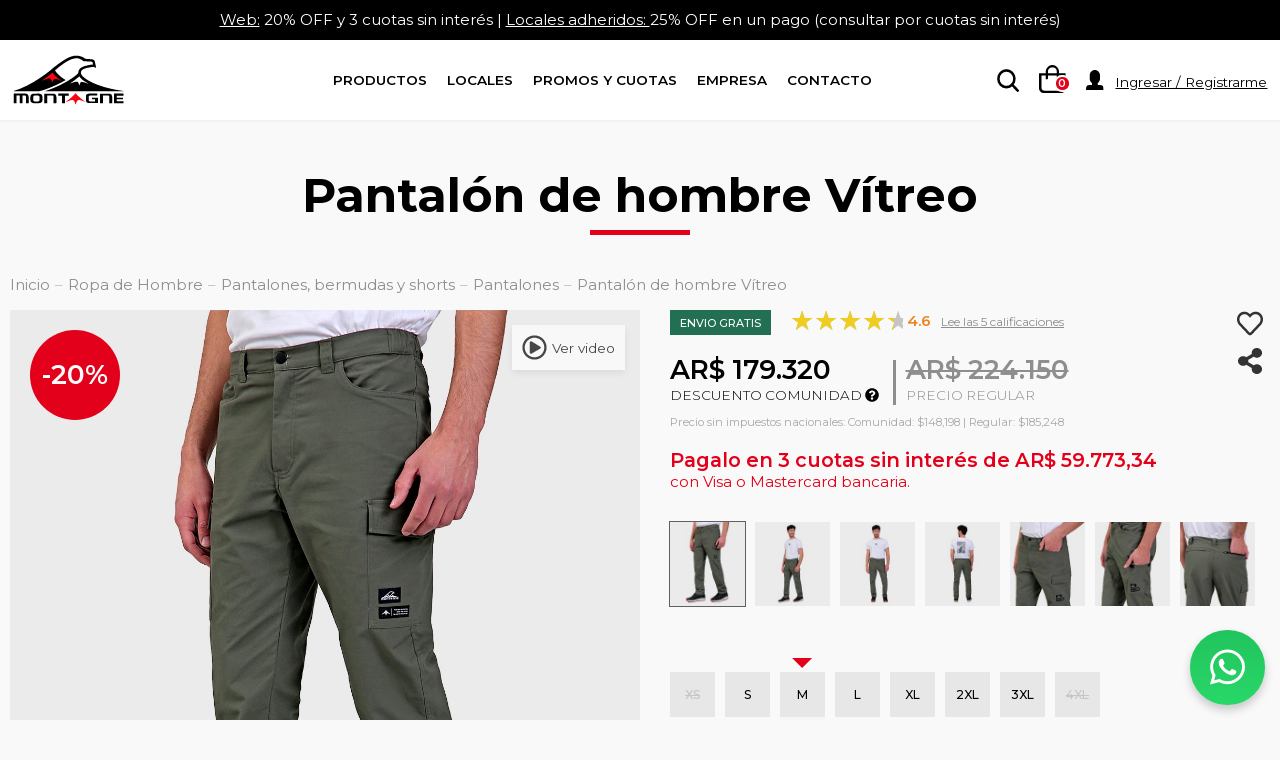

--- FILE ---
content_type: text/html; charset=utf-8
request_url: https://www.montagne.com.ar/producto/3326-pantalon-de-hombre-vitreo
body_size: 32183
content:

	<!DOCTYPE html>
<html lang="es-AR">
	<head itemscope itemtype="http://schema.org/WebSite">

		<meta name="viewport" content="width=device-width, initial-scale=1.0, maximum-scale=1.0, minimum-scale=1.0, user-scalable=no" />
		<meta http-equiv="Content-Type" content="text/html; charset=utf-8">
		<meta itemprop="name" content="Montagne Outdoors">

		<link itemprop="url" href="https://www.montagne.com.ar/">
		<link itemprop="logo" href="https://d2wxkzn4zrc8hy.cloudfront.net/ui/header/logo.png">

		<title>Pantalón de hombre Vítreo</title>

					<link rel="canonical" href="https://www.montagne.com.ar/producto/3326-pantalon-de-hombre-vitreo" />
							<meta name="description" content="Pantalón de hombre Vítreo" />
							<meta name="keywords" content="pantalón de hombre vítreo" />
		
		<meta name="country" content="ARG" />
		<meta name="language" content="es-AR" />
		<meta name="currency" content="ARS" />
		<meta name="robots" content="index,follow" />

		<link rel="shortcut icon" type="image/png" href="//d368r8jqz0fwvm.cloudfront.net/img/favicon-128.png?1503496877" />
		<link rel="manifest" href="/manifest.json" />
		<meta name="theme-color" content="#E2001A"/>

		
		<meta property="og:type" content="website" />
		<meta property="og:title" content="Pantalón de hombre Vítreo" />
		<meta property="og:description" content="Pantalón de hombre Vítreo" />		<meta property="og:image" content="https://d368r8jqz0fwvm.cloudfront.net/53577-large_default/pantalon-de-hombre-vitreo.jpg" />		<meta property="og:url" content="https://www.montagne.com.ar/producto/3326-pantalon-de-hombre-vitreo" />
		<script type="text/javascript">
			var baseDir = 'https://www.montagne.com.ar/';
			var baseUri = 'https://www.montagne.com.ar/';
			var static_token = '7a53389c731c37f50e9fe26471fa06dc';
			var token = '7a53389c731c37f50e9fe26471fa06dc';
			var priceDisplayPrecision = 2;
			var priceDisplayMethod = 0;
			var roundMode = 0;
			var mediaServer = 'https://d368r8jqz0fwvm.cloudfront.net/';
		</script>

		<link href="https://fonts.googleapis.com/css?family=Montserrat:400,400i,600,700" rel="stylesheet" />
		
								<link href="https://d368r8jqz0fwvm.cloudfront.net/themes/mtg2018/cache/2cfaac47d2962bf1b9cc411473c19a07_1768573357_all.css?v=13b6d8a5" rel="stylesheet" media="all" />
					
		
		
		

		
            <!-- Clarity -->
            <script type="text/javascript">
                (function(c,l,a,r,i,t,y){
                    c[a]=c[a]||function(){(c[a].q=c[a].q||[]).push(arguments)};
                    t=l.createElement(r);t.async=1;t.src="https://www.clarity.ms/tag/"+i;
                    y=l.getElementsByTagName(r)[0];y.parentNode.insertBefore(t,y);
                })(window, document, "clarity", "script", "pcxaw4aelc");
            </script>

	</head>
	<body itemscope itemtype="http://schema.org/WebPage" id="product" class="">

	
		

		
<!-- Block languages module -->
<!-- /Block languages module -->
<header>


    
            <div id="header-pre" class="header-pre-primary"
            style="background: #000" >
            <div class="container"><a href='/categoria/155-destacados'>Web:</a> 20% OFF y 3 cuotas sin interés | <a href='/promociones?ver=locales'>Locales adheridos: </a> 25% OFF en un pago (consultar por cuotas sin interés)</div>
        </div>
    
    <div id="logo-container" class="container">
        
        <div id="header-logo">
            <a href="https://www.montagne.com.ar/">
                <img src="https://d368r8jqz0fwvm.cloudfront.net/themes/mtg2018/img/montagne-logo.svg" alt="Montagne" id="header-logo-big" />
                <img src="https://d368r8jqz0fwvm.cloudfront.net/themes/mtg2018/img/montagne-logo-pico.svg" alt="Montagne" id="header-logo-small" />
            </a>
        </div>

        
                    
                
            <nav id="header-nav">
                
                <div id="header-nav-breadcrumb">
                    <a id="header-nav-breadcrumb-link" href="#"></a>
                    <span id="header-nav-breadcrumb-name"></span>
                </div>

                <ul class="level-1" data-level="1" id="header-nav-main-ul">
                    
                                            <li id="header-nav-customer">
                            <a href="https://www.montagne.com.ar/ingresar" class="header-nav-customer-notlogged"><img
                                    src="https://d368r8jqz0fwvm.cloudfront.net/themes/mtg2018/img//icons/icon-user.svg" alt="" />Ingresar / Registrarme</a>
                        </li>
                    
                    
                    <li>
                        <a href="#" data-name="Productos" id="header-products-trigger" aria-haspopup="true"
                            aria-expanded="false" aria-controls="header-products-desktop">Productos</a>
                        <ul id="header-products" data-level="1">
                            <li ><a href="#" data-name="Hombre" >Hombre</a><ul class="level-2" data-level="2"><li ><a href="#" data-name="Camperas" >Camperas</a><ul class="level-3" data-level="3"><li><a href="/categoria/12-camperas-de-hombre">Todos los modelos</a><li ><a href="/categoria/165-camperas-abrigo" data-name="Abrigo" >Abrigo</a></li><li ><a href="/categoria/12-camperas-de-hombre?p=1&n=20&orderby=position&orderway=asc&mtg_filters=%5B%7B%22type%22%3A%22activity%22%2C%22value%22%3A%221%22%7D%5D" data-name="Ski / Snow" >Ski / Snow</a></li><li ><a href="/categoria/166-rompevientos-de-hombre" data-name="Rompevientos" >Rompevientos</a></li><li ><a href="/categoria/167-camperas-con-polar" data-name="Polar" >Polar</a></li><li ><a href="/categoria/12-camperas-de-hombre?p=1&n=20&orderby=position&orderway=asc&mtg_filters=%5B%7B%22type%22%3A%22activity%22%2C%22value%22%3A%224%22%7D%5D" data-name="Training" >Training</a></li><li ><a href="/categoria/12-camperas-de-hombre?p=1&n=20&orderby=position&orderway=asc&mtg_filters=%5B%7B%22type%22%3A%22activity%22%2C%22value%22%3A%223%22%7D%5D" data-name="Urbanas" >Urbanas</a></li></ul></li><li ><a href="/categoria/58-chalecos-de-hombre" data-name="Chalecos" >Chalecos</a></li><li ><a href="/categoria/47-camisetas-termicas" data-name="Camisetas t&eacute;rmicas" >Camisetas t&eacute;rmicas</a></li><li ><a href="/categoria/15-buzos-de-hombre" data-name="Buzos" >Buzos</a></li><li ><a href="/categoria/53-camisas-de-hombre" data-name="Camisas" >Camisas</a></li><li ><a href="/categoria/14-remeras-de-hombre" data-name="Remeras" >Remeras</a></li><li ><a href="/categoria/52-chombas-de-hombre" data-name="Chombas" >Chombas</a></li><li ><a href="#" data-name="Calzado" >Calzado</a><ul class="level-3" data-level="3"><li><a href="/categoria/9-calzados-de-hombre">Todos los modelos</a><li ><a href="/categoria/98-zapatillas" data-name="Zapatillas" >Zapatillas</a></li><li ><a href="/categoria/99-botas" data-name="Botas" >Botas</a></li><li ><a href="/categoria/217-sandalias" data-name="Sandalias" >Sandalias</a></li></ul></li><li ><a href="#" data-name="Pantalones" >Pantalones</a><ul class="level-3" data-level="3"><li><a href="/categoria/13-pantalones-de-hombre">Todos los modelos</a><li ><a href="/categoria/13-pantalones-de-hombre?p=1&n=20&orderby=position&orderway=asc&mtg_filters=%5B%7B%22type%22%3A%22activity%22%2C%22value%22%3A%221%22%7D%5D" data-name="Ski / Snow" >Ski / Snow</a></li><li ><a href="/categoria/13-pantalones-de-hombre?p=1&n=20&orderby=position&orderway=asc&mtg_filters=%5B%7B%22type%22%3A%22activity%22%2C%22value%22%3A%222%22%7D%5D" data-name="Trekking" >Trekking</a></li><li ><a href="/categoria/13-pantalones-de-hombre?p=1&n=20&orderby=position&orderway=asc&mtg_filters=%5B%7B%22type%22%3A%22activity%22%2C%22value%22%3A%223%22%7D%5D" data-name="Urbano" >Urbano</a></li><li ><a href="/categoria/13-pantalones-de-hombre?p=1&n=20&orderby=position&orderway=asc&mtg_filters=%5B%7B%22type%22%3A%22activity%22%2C%22value%22%3A%224%22%7D%5D" data-name="Training" >Training</a></li><li ><a href="/categoria/168-pantalones-termicos" data-name="T&eacute;rmicos" >T&eacute;rmicos</a></li></ul></li><li ><a href="/categoria/198-bermudas-and-shorts-hombre" data-name="Bermudas &amp; Shorts" >Bermudas &amp; Shorts</a></li><li ><a href="#" data-name="Accesorios" >Accesorios</a><ul class="level-3" data-level="3"><li><a href="/categoria/26-accesorios-ropa-indumentaria-de-hombre">Todos los modelos</a><li ><a href="/categoria/101-guantes-de-hombre" data-name="Guantes" >Guantes</a></li><li ><a href="/categoria/100-gorros-de-hombre" data-name="Gorros" >Gorros</a></li><li ><a href="/categoria/100-gorras-de-hombre" data-name="Gorras y sombreros" >Gorras y sombreros</a></li><li ><a href="/categoria/101-cuellos-bufandas-de-hombre" data-name="Cuellos y bufandas" >Cuellos y bufandas</a></li><li ><a href="/categoria/102-lentes-antiparras-de-hombre" data-name="Lentes y antiparras" >Lentes y antiparras</a></li><li ><a href="/categoria/134-medias-de-hombre" data-name="Medias" >Medias</a></li><li ><a href="/categoria/197-toallas-de-secado-rapido" data-name="Toallas de secado r&aacute;pido" >Toallas de secado r&aacute;pido</a></li></ul></li><li ><a href="#" data-name="Por actividad" >Por actividad</a><ul class="level-3" data-level="3"><li ><a href="/categoria/169-ski-nieve-hombre" data-name="Ski / Snow" >Ski / Snow</a></li><li ><a href="/categoria/170-training-hombre" data-name="Training" >Training</a></li><li ><a href="/categoria/171-trekking-hombre" data-name="Trekking" >Trekking</a></li><li ><a href="/categoria/172-urbano-hombre" data-name="Urbano" >Urbano</a></li></ul></li></ul></li><li ><a href="#" data-name="Mujer" >Mujer</a><ul class="level-2" data-level="2"><li ><a href="#" data-name="Camperas" >Camperas</a><ul class="level-3" data-level="3"><li><a href="/categoria/71-camperas-de-mujer">Todos los modelos</a><li ><a href="/categoria/173-camperas-de-abrigo-de-mujer" data-name="Abrigo" >Abrigo</a></li><li ><a href="/categoria/71-camperas-de-mujer?p=1&n=20&orderby=position&orderway=asc&mtg_filters=%5B%7B%22type%22%3A%22activity%22%2C%22value%22%3A%221%22%7D%5D" data-name="Ski / Snow" >Ski / Snow</a></li><li ><a href="/categoria/174-rompevientos-de-mujer" data-name="Rompevientos" >Rompevientos</a></li><li ><a href="/categoria/175-camperas-con-polar" data-name="Polar" >Polar</a></li><li ><a href="/categoria/71-camperas-de-mujer?p=1&n=20&orderby=position&orderway=asc&mtg_filters=%5B%7B%22type%22%3A%22activity%22%2C%22value%22%3A%224%22%7D%5D" data-name="Training" >Training</a></li><li ><a href="/categoria/71-camperas-de-mujer?p=1&n=5000&orderby=position&orderway=asc&mtg_filters=%5B%7B%22type%22%3A%22activity%22%2C%22value%22%3A%223%22%7D%5D" data-name="Urbanas" >Urbanas</a></li></ul></li><li ><a href="/categoria/72-chalecos-de-mujer" data-name="Chalecos" >Chalecos</a></li><li ><a href="/categoria/75-camisetas-termicas-de-mujer" data-name="Camisetas t&eacute;rmicas" >Camisetas t&eacute;rmicas</a></li><li ><a href="/categoria/74-buzos-de-mujer" data-name="Buzos" >Buzos</a></li><li ><a href="/categoria/87-camisas-de-mujer" data-name="Camisas" >Camisas</a></li><li ><a href="/categoria/85-remeras-de-mujer" data-name="Remeras" >Remeras</a></li><li ><a href="/categoria/86-chombas-de-mujer" data-name="Chombas" >Chombas</a></li><li ><a href="#" data-name="Calzado" >Calzado</a><ul class="level-3" data-level="3"><li><a href="/categoria/79-calzados-de-mujer">Todos los modelos</a><li ><a href="/categoria/104-zapatillas" data-name="Zapatillas" >Zapatillas</a></li><li ><a href="/categoria/105-botas" data-name="Botas" >Botas</a></li><li ><a href="/categoria/218-sandalias" data-name="Sandalias" >Sandalias</a></li></ul></li><li ><a href="#" data-name="Pantalones" >Pantalones</a><ul class="level-3" data-level="3"><li><a href="/categoria/77-pantalones-de-mujer">Todos los modelos</a><li ><a href="/categoria/77-pantalones-de-mujer-ski-trekking?p=1&n=20&orderby=position&orderway=asc&mtg_filters=%5B%7B%22type%22%3A%22activity%22%2C%22value%22%3A%221%22%7D%5D" data-name="Ski / Snow" >Ski / Snow</a></li><li ><a href="/categoria/77-pantalones-de-mujer-ski-trekking?p=1&n=20&orderby=position&orderway=asc&mtg_filters=%5B%7B%22type%22%3A%22activity%22%2C%22value%22%3A%222%22%7D%5D" data-name="Trekking" >Trekking</a></li><li ><a href="/categoria/77-pantalones-de-mujer-ski-trekking?p=1&n=20&orderby=position&orderway=asc&mtg_filters=%5B%7B%22type%22%3A%22activity%22%2C%22value%22%3A%223%22%7D%5D" data-name="Urbano" >Urbano</a></li><li ><a href="/categoria/77-pantalones-de-mujer-ski-trekking?p=1&n=20&orderby=position&orderway=asc&mtg_filters=%5B%7B%22type%22%3A%22activity%22%2C%22value%22%3A%224%22%7D%5D" data-name="Training" >Training</a></li><li ><a href="/categoria/176-pantalones-termicos-de-mujer" data-name="T&eacute;rmicos" >T&eacute;rmicos</a></li></ul></li><li ><a href="/categoria/202-bermudas-y-shorts-mujer" data-name="Bermudas &amp; Shorts" >Bermudas &amp; Shorts</a></li><li ><a href="#" data-name="Accesorios" >Accesorios</a><ul class="level-3" data-level="3"><li><a href="/categoria/106-accesorios-ropa-indumentaria-de-mujer">Todos los modelos</a><li ><a href="/categoria/108-guantes-de-mujer" data-name="Guantes" >Guantes</a></li><li ><a href="/categoria/107-gorras-de-mujer" data-name="Gorros" >Gorros</a></li><li ><a href="/categoria/107-gorras-de-mujer" data-name="Gorras y sombreros" >Gorras y sombreros</a></li><li ><a href="/categoria/108-guantes-de-mujer" data-name="Cuellos y bufandas" >Cuellos y bufandas</a></li><li ><a href="/categoria/109-lentes-antiparras-de-mujer" data-name="Lentes y antiparras" >Lentes y antiparras</a></li><li ><a href="/categoria/135-medias-de-mujer" data-name="Medias" >Medias</a></li><li ><a href="/categoria/197-toallas-de-secado-rapido" data-name="Toallas de secado r&aacute;pido" >Toallas de secado r&aacute;pido</a></li></ul></li><li ><a href="#" data-name="Por actividad" >Por actividad</a><ul class="level-3" data-level="3"><li ><a href="/categoria/177-ski-nieve-mujer" data-name="Ski / Snow" >Ski / Snow</a></li><li ><a href="/categoria/178-training-mujer" data-name="Training" >Training</a></li><li ><a href="/categoria/179-trekking-mujer" data-name="Trekking" >Trekking</a></li><li ><a href="/categoria/180-urbano-mujer" data-name="Urbano" >Urbano</a></li></ul></li></ul></li><li ><a href="#" data-name="Ni&ntilde;os" >Ni&ntilde;os</a><ul class="level-2" data-level="2"><li ><a href="#" data-name="Camperas" >Camperas</a><ul class="level-3" data-level="3"><li><a href="/categoria/91-camperas-de-nino">Todos los modelos</a><li ><a href="/categoria/181-camperas-de-abrigo-de-nino" data-name="Abrigo" >Abrigo</a></li><li ><a href="/categoria/91-camperas-de-ninos?p=1&n=20&orderby=position&orderway=asc&mtg_filters=%5B%7B%22type%22%3A%22activity%22%2C%22value%22%3A%221%22%7D%5D" data-name="Ski / Snow" >Ski / Snow</a></li><li ><a href="/categoria/182-rompevientos-de-nino" data-name="Rompevientos" >Rompevientos</a></li><li ><a href="/categoria/183-camperas-con-polar-de-nino" data-name="Polar" >Polar</a></li><li ><a href="/categoria/91-camperas-de-ninos?p=1&n=5000&orderby=position&orderway=asc&mtg_filters=%5B%7B%22type%22%3A%22activity%22%2C%22value%22%3A%223%22%7D%5D" data-name="Urbanas" >Urbanas</a></li></ul></li><li ><a href="/categoria/92-chalecos-de-nino" data-name="Chalecos" >Chalecos</a></li><li ><a href="/categoria/89-camisetas-termicas-de-nino" data-name="Camisetas t&eacute;rmicas" >Camisetas t&eacute;rmicas</a></li><li ><a href="/categoria/88-buzos-de-nino" data-name="Buzos" >Buzos</a></li><li ><a href="/categoria/96-remeras-de-nino" data-name="Remeras" >Remeras</a></li><li ><a href="#" data-name="Calzado" >Calzado</a><ul class="level-3" data-level="3"><li><a href="/categoria/111-calzados-de-nino">Todos los modelos</a><li ><a href="/categoria/112-zapatillas" data-name="Zapatillas" >Zapatillas</a></li><li ><a href="/categoria/113-botas" data-name="Botas" >Botas</a></li><li ><a href="/categoria/219-zandalias" data-name="Sandalias" >Sandalias</a></li></ul></li><li ><a href="#" data-name="Pantalones" >Pantalones</a><ul class="level-3" data-level="3"><li><a href="/categoria/23-pantalones-de-nino">Todos los modelos</a><li ><a href="/categoria/23-pantalones-de-ninos-ski-trekking?p=1&n=20&orderby=position&orderway=asc&mtg_filters=%5B%7B%22type%22%3A%22activity%22%2C%22value%22%3A%221%22%7D%5D" data-name="Ski / Snow" >Ski / Snow</a></li><li ><a href="/categoria/23-pantalones-de-ninos-ski-trekking?p=1&n=5000&orderby=position&orderway=asc&mtg_filters=%5B%7B%22type%22%3A%22activity%22%2C%22value%22%3A%222%22%7D%5D" data-name="Trekking" >Trekking</a></li><li ><a href="/categoria/23-pantalones-de-ninos-ski-trekking?p=1&n=5000&orderby=position&orderway=asc&mtg_filters=%5B%7B%22type%22%3A%22activity%22%2C%22value%22%3A%223%22%7D%5D" data-name="Urbano" >Urbano</a></li><li ><a href="/categoria/23-pantalones-de-ninos-ski-trekking?p=1&n=5000&orderby=position&orderway=asc&mtg_filters=%5B%7B%22type%22%3A%22activity%22%2C%22value%22%3A%224%22%7D%5D" data-name="Training" >Training</a></li><li ><a href="/categoria/184-pantalones-termicos-de-nino" data-name="T&eacute;rmicos" >T&eacute;rmicos</a></li></ul></li><li ><a href="/categoria/200-bermudas-and-shorts-nino" data-name="Bermudas &amp; Shorts" >Bermudas &amp; Shorts</a></li><li ><a href="#" data-name="Accesorios" >Accesorios</a><ul class="level-3" data-level="3"><li><a href="/categoria/114-accesorios-de-ninos">Todos los modelos</a><li ><a href="/categoria/116-guantes-bufandas-de-nino" data-name="Guantes y Bufandas" >Guantes y Bufandas</a></li><li ><a href="/categoria/115-gorras-de-nino" data-name="Gorros" >Gorros</a></li><li ><a href="/categoria/115-gorras-de-nino" data-name="Gorras y sombreros" >Gorras y sombreros</a></li><li ><a href="/categoria/117-lentes-antiparras-de-nino" data-name="Lentes y antiparras" >Lentes y antiparras</a></li><li ><a href="/categoria/137-medias-de-nino" data-name="Medias" >Medias</a></li><li ><a href="/categoria/197-toallas-de-secado-rapido" data-name="Toallas de secado r&aacute;pido" >Toallas de secado r&aacute;pido</a></li></ul></li><li ><a href="#" data-name="Por actividad" >Por actividad</a><ul class="level-3" data-level="3"><li ><a href="/categoria/185-ski-nieve-nino" data-name="Ski / Snow" >Ski / Snow</a></li><li ><a href="/categoria/186-training-nino" data-name="Training" >Training</a></li><li ><a href="/categoria/187-trekking-nino" data-name="Trekking" >Trekking</a></li><li ><a href="/categoria/188-urbano-nino" data-name="Urbano" >Urbano</a></li></ul></li></ul></li><li ><a href="#" data-name="Calzado" >Calzado</a><ul class="level-2" data-level="2"><li ><a href="#" data-name="Calzado de hombre" >Calzado de hombre</a><ul class="level-3" data-level="3"><li><a href="/categoria/9-calzado-de-hombre">Todos los modelos</a><li ><a href="/categoria/98-zapatillas" data-name="Zapatillas" >Zapatillas</a></li><li ><a href="/categoria/99-botas" data-name="Botas" >Botas</a></li><li ><a href="/categoria/217-sandalias" data-name="Sandalias" >Sandalias</a></li></ul></li><li ><a href="#" data-name="Calzado de mujer" >Calzado de mujer</a><ul class="level-3" data-level="3"><li><a href="/categoria/79-calzado-de-mujer">Todos los modelos</a><li ><a href="/categoria/104-zapatillas" data-name="Zapatillas" >Zapatillas</a></li><li ><a href="/categoria/105-botas" data-name="Botas" >Botas</a></li><li ><a href="/categoria/218-sandalias" data-name="Sandalias" >Sandalias</a></li></ul></li><li ><a href="#" data-name="Calzado de ni&ntilde;o" >Calzado de ni&ntilde;o</a><ul class="level-3" data-level="3"><li><a href="/categoria/111-calzado-de-nino">Todos los modelos</a><li ><a href="/categoria/112-zapatillas" data-name="Zapatillas" >Zapatillas</a></li><li ><a href="/categoria/113-botas-de-nino" data-name="Botas" >Botas</a></li><li ><a href="/categoria/219-sandalias" data-name="Sandalias" >Sandalias</a></li></ul></li></ul></li><li ><a href="#" data-name="Camping" >Camping</a><ul class="level-2" data-level="2"><li ><a href="#" data-name="Carpas" >Carpas</a><ul class="level-3" data-level="3"><li><a href="/categoria/42-carpas-de-camping">Todos los modelos</a><li ><a href="/categoria/119-carpas-iglu" data-name="Carpas igl&uacute;" >Carpas igl&uacute;</a></li><li ><a href="/categoria/120-carpas-abside-playa" data-name="Carpas abside de playa" >Carpas abside de playa</a></li><li ><a href="/categoria/121-carpas-estructurales-tunel" data-name="Carpas estructurales y t&uacute;nel" >Carpas estructurales y t&uacute;nel</a></li><li ><a href="/categoria/144-carpas-canadientes" data-name="Carpas canadienses" >Carpas canadienses</a></li></ul></li><li ><a href="#" data-name="Bolsas de dormir" >Bolsas de dormir</a><ul class="level-3" data-level="3"><li><a href="/categoria/43-carpas-de-camping">Todos los modelos</a><li ><a href="/categoria/138-bolsas-de-dormir-alta-montana" data-name="Alta monta&ntilde;a" >Alta monta&ntilde;a</a></li><li ><a href="/categoria/139-bolsas-de-dormir-campamento" data-name="Campamento" >Campamento</a></li><li ><a href="/categoria/140-bolsas-de-dormir" data-name="Est&aacute;ndar" >Est&aacute;ndar</a></li><li ><a href="/categoria/141-bolsas-de-dormir-trekking" data-name="Trekking" >Trekking</a></li></ul></li><li ><a href="#" data-name="Accesorios" >Accesorios</a><ul class="level-3" data-level="3"><li><a href="/categoria/44-camping-accesorios">Todos los modelos</a><li ><a href="/categoria/122-anafes-marmitas-accesorios" data-name="Anafes, marmitas y accesorios" >Anafes, marmitas y accesorios</a></li><li ><a href="/categoria/125-sillas-mesas-camping" data-name="Sillas y mesas" >Sillas y mesas</a></li><li ><a href="/categoria/126-termos" data-name="Termos" >Termos</a></li><li ><a href="/categoria/143-conservadoras" data-name="Conservadoras" >Conservadoras</a></li><li ><a href="/categoria/123-lamparas-linteras" data-name="L&aacute;mparas y linternas" >L&aacute;mparas y linternas</a></li><li ><a href="/categoria/124-colchonetas-inflables" data-name="Colchonetas e inflables" >Colchonetas e inflables</a></li><li ><a href="/categoria/197-toallas-de-secado-rapido" data-name="Toallas de secado r&aacute;pido" >Toallas de secado r&aacute;pido</a></li></ul></li></ul></li><li ><a href="#" data-name="Mochilas y Equipajes" >Mochilas y Equipajes</a><ul class="level-2" data-level="2"><li ><a href="#" data-name="Mochilas de camping" >Mochilas de camping</a><ul class="level-3" data-level="3"><li><a href="/categoria/36-mochilas-de-camping">Todos los modelos</a><li ><a href="/categoria/36-mochilas-de-camping?p=1&n=20&orderby=position&orderway=asc&mtg_filters=%5B%7B%22type%22%3A%22feature%22%2C%22value%22%3A%2226_9869%22%7D%2C%7B%22type%22%3A%22feature%22%2C%22value%22%3A%2226_9874%22%7D%5D" data-name="Hasta 45 litros" >Hasta 45 litros</a></li><li ><a href="/categoria/36-mochilas-de-camping?p=1&n=5000&orderby=position&orderway=asc&mtg_filters=%5B%7B%22type%22%3A%22feature%22%2C%22value%22%3A%2226_9869%22%7D%2C%7B%22type%22%3A%22feature%22%2C%22value%22%3A%2226_9874%22%7D%2C%7B%22type%22%3A%22feature%22%2C%22value%22%3A%2226_9875%22%7D%2C%7B%22type%22%3A%22feature%22%2C%22value%22%3A%2226_9876%22%7D%2C%7B%22type%22%3A%22feature%22%2C%22value%22%3A%2226_9877%22%7D%2C%7B%22type%22%3A%22feature%22%2C%22value%22%3A%2226_12987%22%7D%5D" data-name="Hasta 60 litros" >Hasta 60 litros</a></li><li ><a href="/categoria/36-mochilas-de-camping?p=1&n=5000&orderby=position&orderway=asc&mtg_filters=%5B%7B%22type%22%3A%22feature%22%2C%22value%22%3A%2226_9869%22%7D%2C%7B%22type%22%3A%22feature%22%2C%22value%22%3A%2226_9874%22%7D%2C%7B%22type%22%3A%22feature%22%2C%22value%22%3A%2226_9875%22%7D%2C%7B%22type%22%3A%22feature%22%2C%22value%22%3A%2226_9876%22%7D%2C%7B%22type%22%3A%22feature%22%2C%22value%22%3A%2226_9877%22%7D%2C%7B%22type%22%3A%22feature%22%2C%22value%22%3A%2226_9879%22%7D%2C%7B%22type%22%3A%22feature%22%2C%22value%22%3A%2226_9880%22%7D%2C%7B%22type%22%3A%22feature%22%2C%22value%22%3A%2226_9882%22%7D%2C%7B%22type%22%3A%22feature%22%2C%22value%22%3A%2226_9883%22%7D%2C%7B%22type%22%3A%22feature%22%2C%22value%22%3A%2226_12959%22%7D%2C%7B%22type%22%3A%22feature%22%2C%22value%22%3A%2226_12987%22%7D%5D" data-name="Hasta 80 litros" >Hasta 80 litros</a></li></ul></li><li ><a href="/categoria/34-mochilas-urbanas-escolares" data-name="Mochilas urbanas y escolares" >Mochilas urbanas y escolares</a></li><li ><a href="/categoria/145-mochilas-trekking-running" data-name="Mochilas trekking y running" >Mochilas trekking y running</a></li><li ><a href="/categoria/37-bolsos-equipajes" data-name="Bolsos y Equipajes" >Bolsos y Equipajes</a></li><li ><a href="/categoria/189-rinoneras" data-name="Ri&ntilde;oneras" >Ri&ntilde;oneras</a></li></ul></li><li ><a href="/categoria/211-monopatines" data-name="Monopatines" >Monopatines</a></li><li ><a href="/categoria/196-proximamente" data-name="Pr&oacute;ximamente" class="header-products-next-link">Pr&oacute;ximamente</a></li><li ><a href="/categoria/164-ofertas" data-name="Ofertas" class="header-products-sale-link">Ofertas</a></li>
                        </ul>
                    </li>

                    
                    <li><a href="https://www.montagne.com.ar/locales-outlets">Locales</a></li>

                    
                    <li><a href="https://www.montagne.com.ar/promociones">Promos y Cuotas</a></li>

                    
                    <li id="header-empresa-li">
                        <a href="#" id="header-empresa-trigger"
                            data-name="La empresa" aria-haspopup="true" aria-expanded="false"
                            aria-controls="header-empresa-desktop">Empresa</a>
                                                    <ul id="header-empresa" data-level="2" class="level-2">
                                                                    <li>
                                        <a
                                            href="/empresa">Historia &amp; Filosofía</a>
                                    </li>
                                                                    <li>
                                        <a
                                            href="/blog">Blog</a>
                                    </li>
                                                                    <li>
                                        <a
                                            href="/venta-a-empresas">Venta a Empresas</a>
                                    </li>
                                                                    <li>
                                        <a
                                            href="/contenido/10-ventas-mayoristas">Ventas Mayoristas</a>
                                    </li>
                                                                    <li>
                                        <a
                                            href="/franquicias">Obtener una Franquicia</a>
                                    </li>
                                                                    <li>
                                        <a
                                            href="/contenido/14-licencias-de-marca">Licencias de Marca</a>
                                    </li>
                                                                    <li>
                                        <a
                                            href="/contenido/11-for-export">Exportaciones</a>
                                    </li>
                                                            </ul>
                                            </li>

                    
                    <li><a href="https://www.montagne.com.ar/contactanos">Contacto</a></li>
                </ul>
            </nav>
            <div id="header-btns">
                
                <div id="header-search" >
                    <form action="https://www.montagne.com.ar/buscar" method="get" role="search">
                        <input type="text" name="search_query" id="header-search-input" role="searchbox"
                            value=""  autocomplete="off" />
                    </form>
                </div>

                                <div id="autocomplete-results" style="display:none;"></div>
                
                <div id="header-cart">
                    <a href="https://www.montagne.com.ar/pedido">
                        <span id="header-cart-qty">0</span>
                        <img src="https://d368r8jqz0fwvm.cloudfront.net/themes/mtg2018/img//icons/icon-cart.svg" alt="" />
                    </a>
                </div>

                
                <div id="header-nav-btn">
                    <a href="javascript:void(0)" id="header-nav-btn-link"><img src="https://d368r8jqz0fwvm.cloudfront.net/themes/mtg2018/img//icons/icon-menu.svg"
                            alt="" /></a>
                </div>

                <div id="header-customer">
                    <img src="https://d368r8jqz0fwvm.cloudfront.net/themes/mtg2018/img//icons/icon-user.svg" alt="" />
                                            <span>
                            <a href="https://www.montagne.com.ar/ingresar" class="header-nav-customer-notlogged">Ingresar / Registrarme</a>
                        </span>
                                    </div>
            </div>
            </div>

    
            
        <div id="header-products-desktop">
            <div class="container"><div class="level-2-container"><div class="level-2" ><a href="#" data-name="Hombre" data-id="7a9c31757c562e620ba8e4567b3344f8" >Hombre</a></div><div class="level-2" ><a href="#" data-name="Mujer" data-id="dced86583c295f3eb26103dedc3d1a5b" >Mujer</a></div><div class="level-2" ><a href="#" data-name="Ni&ntilde;os" data-id="a13c6c59832edd11f1decc5ff302ab08" >Ni&ntilde;os</a></div><div class="level-2" ><a href="#" data-name="Calzado" data-id="fa8d448c24d95da1108aae2903d2ee9a" >Calzado</a></div><div class="level-2" ><a href="#" data-name="Camping" data-id="c497c365f23fa847d8598ef1fe8dbf5c" >Camping</a></div><div class="level-2" ><a href="#" data-name="Mochilas y Equipajes" data-id="e452e4c939b317d7f25a5dc31868c827" >Mochilas y Equipajes</a></div><div class="level-2" ><a href="/categoria/211-monopatines" data-name="Monopatines" data-id="d2102f792c3475c907d61856512ae9f6" >Monopatines</a></div><div class="level-2" ><a href="/categoria/196-proximamente" data-name="Pr&oacute;ximamente" data-id="6be60f825525ca9e19df6bcdca9110a3" class="header-products-next-link">Pr&oacute;ximamente</a></div><div class="level-2" ><a href="/categoria/164-ofertas" data-name="Ofertas" data-id="ab5307f93aa2fafcad60b5bdffb79aa6" class="header-products-sale-link">Ofertas</a></div></div><div class="level-3-container"><div class="level-4-container" data-parentid="7a9c31757c562e620ba8e4567b3344f8"><div class="header-products-desktop-column"><div class="level-4" ><a href="/categoria/12-camperas-de-hombre" data-name="Camperas" data-id="84a4305d2fd543c64ae75e7a08556687" >Camperas</a></div><div class="level-5-container"><div class="level-5" ><a href="/categoria/165-camperas-abrigo" data-name="Abrigo" data-id="52f1de9b746ac192b232ee66dec55dab" >Abrigo</a></div><div class="level-5" ><a href="/categoria/12-camperas-de-hombre?p=1&n=20&orderby=position&orderway=asc&mtg_filters=%5B%7B%22type%22%3A%22activity%22%2C%22value%22%3A%221%22%7D%5D" data-name="Ski / Snow" data-id="0f194fd3931195280c491ed369009415" >Ski / Snow</a></div><div class="level-5" ><a href="/categoria/166-rompevientos-de-hombre" data-name="Rompevientos" data-id="d593517379dff165c7f764978047c21d" >Rompevientos</a></div><div class="level-5" ><a href="/categoria/167-camperas-con-polar" data-name="Polar" data-id="e266cfd65ad46a67fc54b0efd38e40dd" >Polar</a></div><div class="level-5" ><a href="/categoria/12-camperas-de-hombre?p=1&n=20&orderby=position&orderway=asc&mtg_filters=%5B%7B%22type%22%3A%22activity%22%2C%22value%22%3A%224%22%7D%5D" data-name="Training" data-id="cf270e40d273f9e7fd7c3061729060c3" >Training</a></div><div class="level-5" ><a href="/categoria/12-camperas-de-hombre?p=1&n=20&orderby=position&orderway=asc&mtg_filters=%5B%7B%22type%22%3A%22activity%22%2C%22value%22%3A%223%22%7D%5D" data-name="Urbanas" data-id="e5b3cbf5dc485716eee2802d8df3bc7d" >Urbanas</a></div></div><div class="level-4" ><a href="/categoria/58-chalecos-de-hombre" data-name="Chalecos" data-id="e3e79ee0fc05e5b198c9b75fc4a7be07" >Chalecos</a></div><div class="level-4" ><a href="/categoria/47-camisetas-termicas" data-name="Camisetas t&eacute;rmicas" data-id="ae50b2022d348b359cfe6342097920f3" >Camisetas t&eacute;rmicas</a></div><div class="level-4" ><a href="/categoria/15-buzos-de-hombre" data-name="Buzos" data-id="2bb082da02173146a47fda9b8565c754" >Buzos</a></div><div class="level-4" ><a href="/categoria/53-camisas-de-hombre" data-name="Camisas" data-id="59146ccc0ba6b1f8489f0da94025b3d9" >Camisas</a></div><div class="level-4" ><a href="/categoria/14-remeras-de-hombre" data-name="Remeras" data-id="49d81c4b40dc13a7427fbdc2bd85a3ff" >Remeras</a></div><div class="level-4" ><a href="/categoria/52-chombas-de-hombre" data-name="Chombas" data-id="2c556b5b6b0747df087a269fd844806a" >Chombas</a></div></div><div class="header-products-desktop-column"><div class="level-4" ><a href="/categoria/9-calzados-de-hombre" data-name="Calzado" data-id="fa8d448c24d95da1108aae2903d2ee9a" >Calzado</a></div><div class="level-5-container"><div class="level-5" ><a href="/categoria/98-zapatillas" data-name="Zapatillas" data-id="06ebe51bf71679f733bdc4226807419f" >Zapatillas</a></div><div class="level-5" ><a href="/categoria/99-botas" data-name="Botas" data-id="6b2fb3be41a8c8d62660448fc2137d81" >Botas</a></div><div class="level-5" ><a href="/categoria/217-sandalias" data-name="Sandalias" data-id="d9e3421cf42fdcd2e439f629e29012f9" >Sandalias</a></div></div><div class="level-4" ><a href="/categoria/13-pantalones-de-hombre" data-name="Pantalones" data-id="d191ed32c54103b490de992a229dcfb1" >Pantalones</a></div><div class="level-5-container"><div class="level-5" ><a href="/categoria/13-pantalones-de-hombre?p=1&n=20&orderby=position&orderway=asc&mtg_filters=%5B%7B%22type%22%3A%22activity%22%2C%22value%22%3A%221%22%7D%5D" data-name="Ski / Snow" data-id="0f194fd3931195280c491ed369009415" >Ski / Snow</a></div><div class="level-5" ><a href="/categoria/13-pantalones-de-hombre?p=1&n=20&orderby=position&orderway=asc&mtg_filters=%5B%7B%22type%22%3A%22activity%22%2C%22value%22%3A%222%22%7D%5D" data-name="Trekking" data-id="61c343a4d7197eea001770a5bff9c33f" >Trekking</a></div><div class="level-5" ><a href="/categoria/13-pantalones-de-hombre?p=1&n=20&orderby=position&orderway=asc&mtg_filters=%5B%7B%22type%22%3A%22activity%22%2C%22value%22%3A%223%22%7D%5D" data-name="Urbano" data-id="f5cdc581edb0c714eafa212c09b962d2" >Urbano</a></div><div class="level-5" ><a href="/categoria/13-pantalones-de-hombre?p=1&n=20&orderby=position&orderway=asc&mtg_filters=%5B%7B%22type%22%3A%22activity%22%2C%22value%22%3A%224%22%7D%5D" data-name="Training" data-id="cf270e40d273f9e7fd7c3061729060c3" >Training</a></div><div class="level-5" ><a href="/categoria/168-pantalones-termicos" data-name="T&eacute;rmicos" data-id="c40cb351c55e66655dbe8d7fe7d0c839" >T&eacute;rmicos</a></div></div><div class="level-4" ><a href="/categoria/198-bermudas-and-shorts-hombre" data-name="Bermudas &amp; Shorts" data-id="f56ea39d97bc89a3e4f74fc647762d89" >Bermudas &amp; Shorts</a></div></div><div class="header-products-desktop-column"><div class="level-4" ><a href="/categoria/26-accesorios-ropa-indumentaria-de-hombre" data-name="Accesorios" data-id="f9c59cf15f7e3fd54a418134ad8a8be6" >Accesorios</a></div><div class="level-5-container"><div class="level-5" ><a href="/categoria/101-guantes-de-hombre" data-name="Guantes" data-id="c09a69cad323801bc2600fa04fdb546e" >Guantes</a></div><div class="level-5" ><a href="/categoria/100-gorros-de-hombre" data-name="Gorros" data-id="3af00e4a4fc91ffa7e68649e56a43ac6" >Gorros</a></div><div class="level-5" ><a href="/categoria/100-gorras-de-hombre" data-name="Gorras y sombreros" data-id="601185e8f085878b17efc7cca97a66d5" >Gorras y sombreros</a></div><div class="level-5" ><a href="/categoria/101-cuellos-bufandas-de-hombre" data-name="Cuellos y bufandas" data-id="be34320266fbf89b696d67c476331859" >Cuellos y bufandas</a></div><div class="level-5" ><a href="/categoria/102-lentes-antiparras-de-hombre" data-name="Lentes y antiparras" data-id="9c3ae47a5b4dcb3527b5f230b97d5ad1" >Lentes y antiparras</a></div><div class="level-5" ><a href="/categoria/134-medias-de-hombre" data-name="Medias" data-id="3a0ef7f393fdd2f83c32f3a26a89f03a" >Medias</a></div><div class="level-5" ><a href="/categoria/197-toallas-de-secado-rapido" data-name="Toallas de secado r&aacute;pido" data-id="a2dd7d1ebc9c7f53e80852ed1f3d3db6" >Toallas de secado r&aacute;pido</a></div></div></div><div class="header-products-desktop-column"><div class="level-4" ><a href="#" data-name="Por actividad" data-id="6a2c9f7c7e5c1570581ae5071ca45649" >Por actividad</a></div><div class="level-5-container"><div class="level-5" ><a href="/categoria/169-ski-nieve-hombre" data-name="Ski / Snow" data-id="0f194fd3931195280c491ed369009415" >Ski / Snow</a></div><div class="level-5" ><a href="/categoria/170-training-hombre" data-name="Training" data-id="cf270e40d273f9e7fd7c3061729060c3" >Training</a></div><div class="level-5" ><a href="/categoria/171-trekking-hombre" data-name="Trekking" data-id="61c343a4d7197eea001770a5bff9c33f" >Trekking</a></div><div class="level-5" ><a href="/categoria/172-urbano-hombre" data-name="Urbano" data-id="f5cdc581edb0c714eafa212c09b962d2" >Urbano</a></div></div></div></div><div class="level-4-container" data-parentid="dced86583c295f3eb26103dedc3d1a5b"><div class="header-products-desktop-column"><div class="level-4" ><a href="/categoria/71-camperas-de-mujer" data-name="Camperas" data-id="84a4305d2fd543c64ae75e7a08556687" >Camperas</a></div><div class="level-5-container"><div class="level-5" ><a href="/categoria/173-camperas-de-abrigo-de-mujer" data-name="Abrigo" data-id="52f1de9b746ac192b232ee66dec55dab" >Abrigo</a></div><div class="level-5" ><a href="/categoria/71-camperas-de-mujer?p=1&n=20&orderby=position&orderway=asc&mtg_filters=%5B%7B%22type%22%3A%22activity%22%2C%22value%22%3A%221%22%7D%5D" data-name="Ski / Snow" data-id="0f194fd3931195280c491ed369009415" >Ski / Snow</a></div><div class="level-5" ><a href="/categoria/174-rompevientos-de-mujer" data-name="Rompevientos" data-id="d593517379dff165c7f764978047c21d" >Rompevientos</a></div><div class="level-5" ><a href="/categoria/175-camperas-con-polar" data-name="Polar" data-id="e266cfd65ad46a67fc54b0efd38e40dd" >Polar</a></div><div class="level-5" ><a href="/categoria/71-camperas-de-mujer?p=1&n=20&orderby=position&orderway=asc&mtg_filters=%5B%7B%22type%22%3A%22activity%22%2C%22value%22%3A%224%22%7D%5D" data-name="Training" data-id="cf270e40d273f9e7fd7c3061729060c3" >Training</a></div><div class="level-5" ><a href="/categoria/71-camperas-de-mujer?p=1&n=5000&orderby=position&orderway=asc&mtg_filters=%5B%7B%22type%22%3A%22activity%22%2C%22value%22%3A%223%22%7D%5D" data-name="Urbanas" data-id="e5b3cbf5dc485716eee2802d8df3bc7d" >Urbanas</a></div></div><div class="level-4" ><a href="/categoria/72-chalecos-de-mujer" data-name="Chalecos" data-id="e3e79ee0fc05e5b198c9b75fc4a7be07" >Chalecos</a></div><div class="level-4" ><a href="/categoria/75-camisetas-termicas-de-mujer" data-name="Camisetas t&eacute;rmicas" data-id="ae50b2022d348b359cfe6342097920f3" >Camisetas t&eacute;rmicas</a></div><div class="level-4" ><a href="/categoria/74-buzos-de-mujer" data-name="Buzos" data-id="2bb082da02173146a47fda9b8565c754" >Buzos</a></div><div class="level-4" ><a href="/categoria/87-camisas-de-mujer" data-name="Camisas" data-id="59146ccc0ba6b1f8489f0da94025b3d9" >Camisas</a></div><div class="level-4" ><a href="/categoria/85-remeras-de-mujer" data-name="Remeras" data-id="49d81c4b40dc13a7427fbdc2bd85a3ff" >Remeras</a></div><div class="level-4" ><a href="/categoria/86-chombas-de-mujer" data-name="Chombas" data-id="2c556b5b6b0747df087a269fd844806a" >Chombas</a></div></div><div class="header-products-desktop-column"><div class="level-4" ><a href="/categoria/79-calzados-de-mujer" data-name="Calzado" data-id="fa8d448c24d95da1108aae2903d2ee9a" >Calzado</a></div><div class="level-5-container"><div class="level-5" ><a href="/categoria/104-zapatillas" data-name="Zapatillas" data-id="06ebe51bf71679f733bdc4226807419f" >Zapatillas</a></div><div class="level-5" ><a href="/categoria/105-botas" data-name="Botas" data-id="6b2fb3be41a8c8d62660448fc2137d81" >Botas</a></div><div class="level-5" ><a href="/categoria/218-sandalias" data-name="Sandalias" data-id="d9e3421cf42fdcd2e439f629e29012f9" >Sandalias</a></div></div><div class="level-4" ><a href="/categoria/77-pantalones-de-mujer" data-name="Pantalones" data-id="d191ed32c54103b490de992a229dcfb1" >Pantalones</a></div><div class="level-5-container"><div class="level-5" ><a href="/categoria/77-pantalones-de-mujer-ski-trekking?p=1&n=20&orderby=position&orderway=asc&mtg_filters=%5B%7B%22type%22%3A%22activity%22%2C%22value%22%3A%221%22%7D%5D" data-name="Ski / Snow" data-id="0f194fd3931195280c491ed369009415" >Ski / Snow</a></div><div class="level-5" ><a href="/categoria/77-pantalones-de-mujer-ski-trekking?p=1&n=20&orderby=position&orderway=asc&mtg_filters=%5B%7B%22type%22%3A%22activity%22%2C%22value%22%3A%222%22%7D%5D" data-name="Trekking" data-id="61c343a4d7197eea001770a5bff9c33f" >Trekking</a></div><div class="level-5" ><a href="/categoria/77-pantalones-de-mujer-ski-trekking?p=1&n=20&orderby=position&orderway=asc&mtg_filters=%5B%7B%22type%22%3A%22activity%22%2C%22value%22%3A%223%22%7D%5D" data-name="Urbano" data-id="f5cdc581edb0c714eafa212c09b962d2" >Urbano</a></div><div class="level-5" ><a href="/categoria/77-pantalones-de-mujer-ski-trekking?p=1&n=20&orderby=position&orderway=asc&mtg_filters=%5B%7B%22type%22%3A%22activity%22%2C%22value%22%3A%224%22%7D%5D" data-name="Training" data-id="cf270e40d273f9e7fd7c3061729060c3" >Training</a></div><div class="level-5" ><a href="/categoria/176-pantalones-termicos-de-mujer" data-name="T&eacute;rmicos" data-id="c40cb351c55e66655dbe8d7fe7d0c839" >T&eacute;rmicos</a></div></div><div class="level-4" ><a href="/categoria/202-bermudas-y-shorts-mujer" data-name="Bermudas &amp; Shorts" data-id="f56ea39d97bc89a3e4f74fc647762d89" >Bermudas &amp; Shorts</a></div></div><div class="header-products-desktop-column"><div class="level-4" ><a href="/categoria/106-accesorios-ropa-indumentaria-de-mujer" data-name="Accesorios" data-id="f9c59cf15f7e3fd54a418134ad8a8be6" >Accesorios</a></div><div class="level-5-container"><div class="level-5" ><a href="/categoria/108-guantes-de-mujer" data-name="Guantes" data-id="c09a69cad323801bc2600fa04fdb546e" >Guantes</a></div><div class="level-5" ><a href="/categoria/107-gorras-de-mujer" data-name="Gorros" data-id="3af00e4a4fc91ffa7e68649e56a43ac6" >Gorros</a></div><div class="level-5" ><a href="/categoria/107-gorras-de-mujer" data-name="Gorras y sombreros" data-id="601185e8f085878b17efc7cca97a66d5" >Gorras y sombreros</a></div><div class="level-5" ><a href="/categoria/108-guantes-de-mujer" data-name="Cuellos y bufandas" data-id="be34320266fbf89b696d67c476331859" >Cuellos y bufandas</a></div><div class="level-5" ><a href="/categoria/109-lentes-antiparras-de-mujer" data-name="Lentes y antiparras" data-id="9c3ae47a5b4dcb3527b5f230b97d5ad1" >Lentes y antiparras</a></div><div class="level-5" ><a href="/categoria/135-medias-de-mujer" data-name="Medias" data-id="3a0ef7f393fdd2f83c32f3a26a89f03a" >Medias</a></div><div class="level-5" ><a href="/categoria/197-toallas-de-secado-rapido" data-name="Toallas de secado r&aacute;pido" data-id="a2dd7d1ebc9c7f53e80852ed1f3d3db6" >Toallas de secado r&aacute;pido</a></div></div></div><div class="header-products-desktop-column"><div class="level-4" ><a href="#" data-name="Por actividad" data-id="6a2c9f7c7e5c1570581ae5071ca45649" >Por actividad</a></div><div class="level-5-container"><div class="level-5" ><a href="/categoria/177-ski-nieve-mujer" data-name="Ski / Snow" data-id="0f194fd3931195280c491ed369009415" >Ski / Snow</a></div><div class="level-5" ><a href="/categoria/178-training-mujer" data-name="Training" data-id="cf270e40d273f9e7fd7c3061729060c3" >Training</a></div><div class="level-5" ><a href="/categoria/179-trekking-mujer" data-name="Trekking" data-id="61c343a4d7197eea001770a5bff9c33f" >Trekking</a></div><div class="level-5" ><a href="/categoria/180-urbano-mujer" data-name="Urbano" data-id="f5cdc581edb0c714eafa212c09b962d2" >Urbano</a></div></div></div></div><div class="level-4-container" data-parentid="a13c6c59832edd11f1decc5ff302ab08"><div class="header-products-desktop-column"><div class="level-4" ><a href="/categoria/91-camperas-de-nino" data-name="Camperas" data-id="84a4305d2fd543c64ae75e7a08556687" >Camperas</a></div><div class="level-5-container"><div class="level-5" ><a href="/categoria/181-camperas-de-abrigo-de-nino" data-name="Abrigo" data-id="52f1de9b746ac192b232ee66dec55dab" >Abrigo</a></div><div class="level-5" ><a href="/categoria/91-camperas-de-ninos?p=1&n=20&orderby=position&orderway=asc&mtg_filters=%5B%7B%22type%22%3A%22activity%22%2C%22value%22%3A%221%22%7D%5D" data-name="Ski / Snow" data-id="0f194fd3931195280c491ed369009415" >Ski / Snow</a></div><div class="level-5" ><a href="/categoria/182-rompevientos-de-nino" data-name="Rompevientos" data-id="d593517379dff165c7f764978047c21d" >Rompevientos</a></div><div class="level-5" ><a href="/categoria/183-camperas-con-polar-de-nino" data-name="Polar" data-id="e266cfd65ad46a67fc54b0efd38e40dd" >Polar</a></div><div class="level-5" ><a href="/categoria/91-camperas-de-ninos?p=1&n=5000&orderby=position&orderway=asc&mtg_filters=%5B%7B%22type%22%3A%22activity%22%2C%22value%22%3A%223%22%7D%5D" data-name="Urbanas" data-id="e5b3cbf5dc485716eee2802d8df3bc7d" >Urbanas</a></div></div><div class="level-4" ><a href="/categoria/92-chalecos-de-nino" data-name="Chalecos" data-id="e3e79ee0fc05e5b198c9b75fc4a7be07" >Chalecos</a></div><div class="level-4" ><a href="/categoria/89-camisetas-termicas-de-nino" data-name="Camisetas t&eacute;rmicas" data-id="ae50b2022d348b359cfe6342097920f3" >Camisetas t&eacute;rmicas</a></div><div class="level-4" ><a href="/categoria/88-buzos-de-nino" data-name="Buzos" data-id="2bb082da02173146a47fda9b8565c754" >Buzos</a></div><div class="level-4" ><a href="/categoria/96-remeras-de-nino" data-name="Remeras" data-id="49d81c4b40dc13a7427fbdc2bd85a3ff" >Remeras</a></div></div><div class="header-products-desktop-column"><div class="level-4" ><a href="/categoria/111-calzados-de-nino" data-name="Calzado" data-id="fa8d448c24d95da1108aae2903d2ee9a" >Calzado</a></div><div class="level-5-container"><div class="level-5" ><a href="/categoria/112-zapatillas" data-name="Zapatillas" data-id="06ebe51bf71679f733bdc4226807419f" >Zapatillas</a></div><div class="level-5" ><a href="/categoria/113-botas" data-name="Botas" data-id="6b2fb3be41a8c8d62660448fc2137d81" >Botas</a></div><div class="level-5" ><a href="/categoria/219-zandalias" data-name="Sandalias" data-id="d9e3421cf42fdcd2e439f629e29012f9" >Sandalias</a></div></div><div class="level-4" ><a href="/categoria/23-pantalones-de-nino" data-name="Pantalones" data-id="d191ed32c54103b490de992a229dcfb1" >Pantalones</a></div><div class="level-5-container"><div class="level-5" ><a href="/categoria/23-pantalones-de-ninos-ski-trekking?p=1&n=20&orderby=position&orderway=asc&mtg_filters=%5B%7B%22type%22%3A%22activity%22%2C%22value%22%3A%221%22%7D%5D" data-name="Ski / Snow" data-id="0f194fd3931195280c491ed369009415" >Ski / Snow</a></div><div class="level-5" ><a href="/categoria/23-pantalones-de-ninos-ski-trekking?p=1&n=5000&orderby=position&orderway=asc&mtg_filters=%5B%7B%22type%22%3A%22activity%22%2C%22value%22%3A%222%22%7D%5D" data-name="Trekking" data-id="61c343a4d7197eea001770a5bff9c33f" >Trekking</a></div><div class="level-5" ><a href="/categoria/23-pantalones-de-ninos-ski-trekking?p=1&n=5000&orderby=position&orderway=asc&mtg_filters=%5B%7B%22type%22%3A%22activity%22%2C%22value%22%3A%223%22%7D%5D" data-name="Urbano" data-id="f5cdc581edb0c714eafa212c09b962d2" >Urbano</a></div><div class="level-5" ><a href="/categoria/23-pantalones-de-ninos-ski-trekking?p=1&n=5000&orderby=position&orderway=asc&mtg_filters=%5B%7B%22type%22%3A%22activity%22%2C%22value%22%3A%224%22%7D%5D" data-name="Training" data-id="cf270e40d273f9e7fd7c3061729060c3" >Training</a></div><div class="level-5" ><a href="/categoria/184-pantalones-termicos-de-nino" data-name="T&eacute;rmicos" data-id="c40cb351c55e66655dbe8d7fe7d0c839" >T&eacute;rmicos</a></div></div><div class="level-4" ><a href="/categoria/200-bermudas-and-shorts-nino" data-name="Bermudas &amp; Shorts" data-id="f56ea39d97bc89a3e4f74fc647762d89" >Bermudas &amp; Shorts</a></div></div><div class="header-products-desktop-column"><div class="level-4" ><a href="/categoria/114-accesorios-de-ninos" data-name="Accesorios" data-id="f9c59cf15f7e3fd54a418134ad8a8be6" >Accesorios</a></div><div class="level-5-container"><div class="level-5" ><a href="/categoria/116-guantes-bufandas-de-nino" data-name="Guantes y Bufandas" data-id="704aabd9f418a146504a1f175eee737c" >Guantes y Bufandas</a></div><div class="level-5" ><a href="/categoria/115-gorras-de-nino" data-name="Gorros" data-id="3af00e4a4fc91ffa7e68649e56a43ac6" >Gorros</a></div><div class="level-5" ><a href="/categoria/115-gorras-de-nino" data-name="Gorras y sombreros" data-id="601185e8f085878b17efc7cca97a66d5" >Gorras y sombreros</a></div><div class="level-5" ><a href="/categoria/117-lentes-antiparras-de-nino" data-name="Lentes y antiparras" data-id="9c3ae47a5b4dcb3527b5f230b97d5ad1" >Lentes y antiparras</a></div><div class="level-5" ><a href="/categoria/137-medias-de-nino" data-name="Medias" data-id="3a0ef7f393fdd2f83c32f3a26a89f03a" >Medias</a></div><div class="level-5" ><a href="/categoria/197-toallas-de-secado-rapido" data-name="Toallas de secado r&aacute;pido" data-id="a2dd7d1ebc9c7f53e80852ed1f3d3db6" >Toallas de secado r&aacute;pido</a></div></div></div><div class="header-products-desktop-column"><div class="level-4" ><a href="#" data-name="Por actividad" data-id="6a2c9f7c7e5c1570581ae5071ca45649" >Por actividad</a></div><div class="level-5-container"><div class="level-5" ><a href="/categoria/185-ski-nieve-nino" data-name="Ski / Snow" data-id="0f194fd3931195280c491ed369009415" >Ski / Snow</a></div><div class="level-5" ><a href="/categoria/186-training-nino" data-name="Training" data-id="cf270e40d273f9e7fd7c3061729060c3" >Training</a></div><div class="level-5" ><a href="/categoria/187-trekking-nino" data-name="Trekking" data-id="61c343a4d7197eea001770a5bff9c33f" >Trekking</a></div><div class="level-5" ><a href="/categoria/188-urbano-nino" data-name="Urbano" data-id="f5cdc581edb0c714eafa212c09b962d2" >Urbano</a></div></div></div></div><div class="level-4-container" data-parentid="fa8d448c24d95da1108aae2903d2ee9a"><div class="header-products-desktop-column"><div class="level-4" ><a href="/categoria/9-calzado-de-hombre" data-name="Calzado de hombre" data-id="e49a4fc8bb34d21e82712b64d780f2b2" >Calzado de hombre</a></div><div class="level-5-container"><div class="level-5" ><a href="/categoria/98-zapatillas" data-name="Zapatillas" data-id="06ebe51bf71679f733bdc4226807419f" >Zapatillas</a></div><div class="level-5" ><a href="/categoria/99-botas" data-name="Botas" data-id="6b2fb3be41a8c8d62660448fc2137d81" >Botas</a></div><div class="level-5" ><a href="/categoria/217-sandalias" data-name="Sandalias" data-id="d9e3421cf42fdcd2e439f629e29012f9" >Sandalias</a></div></div></div><div class="header-products-desktop-column"><div class="level-4" ><a href="/categoria/79-calzado-de-mujer" data-name="Calzado de mujer" data-id="6eb141a437b932c98b64197d89929822" >Calzado de mujer</a></div><div class="level-5-container"><div class="level-5" ><a href="/categoria/104-zapatillas" data-name="Zapatillas" data-id="06ebe51bf71679f733bdc4226807419f" >Zapatillas</a></div><div class="level-5" ><a href="/categoria/105-botas" data-name="Botas" data-id="6b2fb3be41a8c8d62660448fc2137d81" >Botas</a></div><div class="level-5" ><a href="/categoria/218-sandalias" data-name="Sandalias" data-id="d9e3421cf42fdcd2e439f629e29012f9" >Sandalias</a></div></div></div><div class="header-products-desktop-column"><div class="level-4" ><a href="/categoria/111-calzado-de-nino" data-name="Calzado de ni&ntilde;o" data-id="0ed35ee9960b3cc92d1c77d914a3a763" >Calzado de ni&ntilde;o</a></div><div class="level-5-container"><div class="level-5" ><a href="/categoria/112-zapatillas" data-name="Zapatillas" data-id="06ebe51bf71679f733bdc4226807419f" >Zapatillas</a></div><div class="level-5" ><a href="/categoria/113-botas-de-nino" data-name="Botas" data-id="6b2fb3be41a8c8d62660448fc2137d81" >Botas</a></div><div class="level-5" ><a href="/categoria/219-sandalias" data-name="Sandalias" data-id="d9e3421cf42fdcd2e439f629e29012f9" >Sandalias</a></div></div></div></div><div class="level-4-container" data-parentid="c497c365f23fa847d8598ef1fe8dbf5c"><div class="header-products-desktop-column"><div class="level-4" ><a href="/categoria/42-carpas-de-camping" data-name="Carpas" data-id="5eb140898713ab5cd1ac196e65768e4b" >Carpas</a></div><div class="level-5-container"><div class="level-5" ><a href="/categoria/119-carpas-iglu" data-name="Carpas igl&uacute;" data-id="51e86c11589184ed632df6fff74c2b88" >Carpas igl&uacute;</a></div><div class="level-5" ><a href="/categoria/120-carpas-abside-playa" data-name="Carpas abside de playa" data-id="bb96a0a5329c618d7c53262d72c5cee9" >Carpas abside de playa</a></div><div class="level-5" ><a href="/categoria/121-carpas-estructurales-tunel" data-name="Carpas estructurales y t&uacute;nel" data-id="531184d47d19955c5885e282a96863c4" >Carpas estructurales y t&uacute;nel</a></div><div class="level-5" ><a href="/categoria/144-carpas-canadientes" data-name="Carpas canadienses" data-id="bf9122f9c0aee05b8135f9705ff01c45" >Carpas canadienses</a></div></div></div><div class="header-products-desktop-column"><div class="level-4" ><a href="/categoria/43-carpas-de-camping" data-name="Bolsas de dormir" data-id="a3b5fbc87483527b99854d36e9536004" >Bolsas de dormir</a></div><div class="level-5-container"><div class="level-5" ><a href="/categoria/138-bolsas-de-dormir-alta-montana" data-name="Alta monta&ntilde;a" data-id="c63673524775f00f4ba59f36c7ef1288" >Alta monta&ntilde;a</a></div><div class="level-5" ><a href="/categoria/139-bolsas-de-dormir-campamento" data-name="Campamento" data-id="c6d4a5112e0626cd104d27e231fd42e5" >Campamento</a></div><div class="level-5" ><a href="/categoria/140-bolsas-de-dormir" data-name="Est&aacute;ndar" data-id="16ad41f5574a697a728ecbeff796b899" >Est&aacute;ndar</a></div><div class="level-5" ><a href="/categoria/141-bolsas-de-dormir-trekking" data-name="Trekking" data-id="61c343a4d7197eea001770a5bff9c33f" >Trekking</a></div></div></div><div class="header-products-desktop-column"><div class="level-4" ><a href="/categoria/44-camping-accesorios" data-name="Accesorios" data-id="f9c59cf15f7e3fd54a418134ad8a8be6" >Accesorios</a></div><div class="level-5-container"><div class="level-5" ><a href="/categoria/122-anafes-marmitas-accesorios" data-name="Anafes, marmitas y accesorios" data-id="eace62cea1a8e35a76e4ec5b87b4566c" >Anafes, marmitas y accesorios</a></div><div class="level-5" ><a href="/categoria/125-sillas-mesas-camping" data-name="Sillas y mesas" data-id="206e09482eb8ae08643f0a86eaa5fb6e" >Sillas y mesas</a></div><div class="level-5" ><a href="/categoria/126-termos" data-name="Termos" data-id="376044a38a41dab822eb60563248ece4" >Termos</a></div><div class="level-5" ><a href="/categoria/143-conservadoras" data-name="Conservadoras" data-id="42a7323f88484daef47551ab386698aa" >Conservadoras</a></div><div class="level-5" ><a href="/categoria/123-lamparas-linteras" data-name="L&aacute;mparas y linternas" data-id="b7deb0329dba5e73837f8e54005437c2" >L&aacute;mparas y linternas</a></div><div class="level-5" ><a href="/categoria/124-colchonetas-inflables" data-name="Colchonetas e inflables" data-id="6b07b737bc6be34b55e14782b97412d3" >Colchonetas e inflables</a></div><div class="level-5" ><a href="/categoria/197-toallas-de-secado-rapido" data-name="Toallas de secado r&aacute;pido" data-id="a2dd7d1ebc9c7f53e80852ed1f3d3db6" >Toallas de secado r&aacute;pido</a></div></div></div></div><div class="level-4-container" data-parentid="e452e4c939b317d7f25a5dc31868c827"><div class="header-products-desktop-column"><div class="level-4" ><a href="/categoria/36-mochilas-de-camping" data-name="Mochilas de camping" data-id="c1e6f8063e07982cd402da83556d9800" >Mochilas de camping</a></div><div class="level-5-container"><div class="level-5" ><a href="/categoria/36-mochilas-de-camping?p=1&n=20&orderby=position&orderway=asc&mtg_filters=%5B%7B%22type%22%3A%22feature%22%2C%22value%22%3A%2226_9869%22%7D%2C%7B%22type%22%3A%22feature%22%2C%22value%22%3A%2226_9874%22%7D%5D" data-name="Hasta 45 litros" data-id="f56ec16c88213510d6f70ce3ce356e51" >Hasta 45 litros</a></div><div class="level-5" ><a href="/categoria/36-mochilas-de-camping?p=1&n=5000&orderby=position&orderway=asc&mtg_filters=%5B%7B%22type%22%3A%22feature%22%2C%22value%22%3A%2226_9869%22%7D%2C%7B%22type%22%3A%22feature%22%2C%22value%22%3A%2226_9874%22%7D%2C%7B%22type%22%3A%22feature%22%2C%22value%22%3A%2226_9875%22%7D%2C%7B%22type%22%3A%22feature%22%2C%22value%22%3A%2226_9876%22%7D%2C%7B%22type%22%3A%22feature%22%2C%22value%22%3A%2226_9877%22%7D%2C%7B%22type%22%3A%22feature%22%2C%22value%22%3A%2226_12987%22%7D%5D" data-name="Hasta 60 litros" data-id="c85b076a195c6495287571af78ea6d84" >Hasta 60 litros</a></div><div class="level-5" ><a href="/categoria/36-mochilas-de-camping?p=1&n=5000&orderby=position&orderway=asc&mtg_filters=%5B%7B%22type%22%3A%22feature%22%2C%22value%22%3A%2226_9869%22%7D%2C%7B%22type%22%3A%22feature%22%2C%22value%22%3A%2226_9874%22%7D%2C%7B%22type%22%3A%22feature%22%2C%22value%22%3A%2226_9875%22%7D%2C%7B%22type%22%3A%22feature%22%2C%22value%22%3A%2226_9876%22%7D%2C%7B%22type%22%3A%22feature%22%2C%22value%22%3A%2226_9877%22%7D%2C%7B%22type%22%3A%22feature%22%2C%22value%22%3A%2226_9879%22%7D%2C%7B%22type%22%3A%22feature%22%2C%22value%22%3A%2226_9880%22%7D%2C%7B%22type%22%3A%22feature%22%2C%22value%22%3A%2226_9882%22%7D%2C%7B%22type%22%3A%22feature%22%2C%22value%22%3A%2226_9883%22%7D%2C%7B%22type%22%3A%22feature%22%2C%22value%22%3A%2226_12959%22%7D%2C%7B%22type%22%3A%22feature%22%2C%22value%22%3A%2226_12987%22%7D%5D" data-name="Hasta 80 litros" data-id="7c5d68de404b9eeebf8c8eb78ee55461" >Hasta 80 litros</a></div></div></div><div class="header-products-desktop-column"><div class="level-4" ><a href="/categoria/34-mochilas-urbanas-escolares" data-name="Mochilas urbanas y escolares" data-id="cf7ea5f53aa57d2245feee144652ea41" >Mochilas urbanas y escolares</a></div><div class="level-4" ><a href="/categoria/145-mochilas-trekking-running" data-name="Mochilas trekking y running" data-id="cd8aafa0668cdac30647b5315699364f" >Mochilas trekking y running</a></div><div class="level-4" ><a href="/categoria/37-bolsos-equipajes" data-name="Bolsos y Equipajes" data-id="ea7a9c082dc1a6774bac8db2c8a8f435" >Bolsos y Equipajes</a></div><div class="level-4" ><a href="/categoria/189-rinoneras" data-name="Ri&ntilde;oneras" data-id="391614132657765ae57ef753d495b014" >Ri&ntilde;oneras</a></div></div></div><div class="menu-ads"><div class="menu-ad"><img class="lazy-load" src="//d368r8jqz0fwvm.cloudfront.net/img/blank.gif" data-src="https://mtg-public.s3.amazonaws.com/menu-ads/return.png" alt="Primer cambio gratis" /></div><div class="menu-ad"><img class="lazy-load" src="//d368r8jqz0fwvm.cloudfront.net/img/blank.gif" data-src="https://mtg-public.s3.amazonaws.com/menu-ads/promo-3.png" alt="3 cuotas sin inter&eacute;s" /></div><div class="menu-ad"><img class="lazy-load" src="//d368r8jqz0fwvm.cloudfront.net/img/blank.gif" data-src="https://mtg-public.s3.amazonaws.com/menu-ads/shipping170.jpg" alt="Env&iacute;o gratis en pedidos superiores a $ 170000" /></div></div></div></div>
        </div>
        
        <div id="header-empresa-desktop">
            <ul>
                                                        <li><a href="/empresa">Historia &amp; Filosofía</a>
                    </li>
                                                        <li><a href="/blog">Blog</a>
                    </li>
                                    </ul>
                <ul>                    <li><a href="/venta-a-empresas">Venta a Empresas</a>
                    </li>
                                                        <li><a href="/contenido/10-ventas-mayoristas">Ventas Mayoristas</a>
                    </li>
                                                        <li><a href="/franquicias">Obtener una Franquicia</a>
                    </li>
                                                        <li><a href="/contenido/14-licencias-de-marca">Licencias de Marca</a>
                    </li>
                                                        <li><a href="/contenido/11-for-export">Exportaciones</a>
                    </li>
                            </ul>
        </div>
    </header>



		<div id="wrapper">
			<div id="wrapper-fake"></div>

	
	


<!-- Mensajes de error -->



	<script type="text/javascript">
	// <![CDATA[

	// PrestaShop internal settings
	var currencySign = 'AR$';
	var currencyRate = '1';
	var currencyFormat = '3';
	var currencyBlank = '1';
	var taxRate = 0;

	//JS Hook
	// var oosHookJsCodeFunctions = new Array();

	// Parameters
	var id_product = '3326';

	var maxQuantityToAllowDisplayOfLastQuantityMessage = 5;


	// var productHasAttributes = true;
	// var quantitiesDisplayAllowed = true;
	var quantityAvailable = 216;
	var quantityAvailableOverride = 216;			// [montagne][marcelo][2014-07-22] Agregado

	// var allowBuyWhenOutOfStock = false;
	// var availableNowValue = '';
	// var availableLaterValue = '';
	//var productPriceTaxExcluded = 224150 - 0.000000;
	//var productBasePriceTaxExcluded = 224150.000000 - 0.000000;
	var productBasePrice = 224150.000000 - 0.000000;
	var reduction_percent = 20;
	var reduction_price = 0;
	var specific_price = -1.000000;
	/*
	var product_specific_price = new Array();
			product_specific_price['id_specific_price'] = '700363';
			product_specific_price['id_specific_price_rule'] = '0';
			product_specific_price['id_cart'] = '0';
			product_specific_price['id_product'] = '3326';
			product_specific_price['id_shop'] = '1';
			product_specific_price['id_shop_group'] = '0';
			product_specific_price['id_currency'] = '0';
			product_specific_price['id_country'] = '44';
			product_specific_price['id_group'] = '0';
			product_specific_price['id_customer'] = '0';
			product_specific_price['id_product_attribute'] = '0';
			product_specific_price['price'] = '-1.000000';
			product_specific_price['from_quantity'] = '1';
			product_specific_price['reduction'] = '0.200000';
			product_specific_price['reduction_type'] = 'percentage';
			product_specific_price['from'] = '2025-09-08 00:00:00';
			product_specific_price['to'] = '2026-12-31 23:59:59';
			product_specific_price['score'] = '0';
		*/
	var specific_currency = false;

	//var group_reduction = '1';
	//var default_eco_tax = 0.000000;
	//var ecotaxTax_rate = 0;
	//var currentDate = '2026-01-22 09:22:05';
	//var noTaxForThisProduct = true;

	//var displayPrice = 0;
	//var productReference = 'DFCVIU';
	//var productAvailableForOrder = '1';
	//var productShowPrice = '1';
	//var productUnitPriceRatio = '0.000000';

	//var idDefaultImage = 53577;
	//var stock_management = 1;

	var is_proximamente = false;			// [montagne][marcelo][2014-07-22] Agregado
	
	
					

			
		
					
	var productPriceWithoutReduction = '224150';
	var productPrice = '179320';


	// Images
	var img_prod_dir = 'https://d368r8jqz0fwvm.cloudfront.net/img/p/';


	// Translations

	// var doesntExist = 'This combination does not exist for this product. Please select another combination.';
	// var doesntExistNoMore = 'Product not available for online shopping. It might be available in <a href="https://www.montagne.com.ar/contenido/15-locales-y-outlets">our stores</a>';
	// var doesntExistNoMoreBut = 'with the attributes you selectd, but is available with others.';

	// Combinaciones

	var groups = [{"id_attribute_group":"2","is_color_group":"0","name":"Talle adultos","position":"0","attributes":[{"id_attribute":"1372","name":"XS","color":null,"quantity":"0","name_link":"xs"},{"id_attribute":"1373","name":"S","color":null,"quantity":"45","name_link":"s"},{"id_attribute":"1374","name":"M","color":null,"quantity":"38","name_link":"m"},{"id_attribute":"1375","name":"L","color":null,"quantity":"26","name_link":"l"},{"id_attribute":"1376","name":"XL","color":null,"quantity":"33","name_link":"xl"},{"id_attribute":"1377","name":"2XL","color":null,"quantity":"37","name_link":"2xl"},{"id_attribute":"1378","name":"3XL","color":null,"quantity":"37","name_link":"3xl"},{"id_attribute":"1379","name":"4XL","color":null,"quantity":"0","name_link":"4xl"}],"name_link":"talle_adultos"},{"id_attribute_group":"1","is_color_group":"1","name":"Color","position":"1","attributes":[{"id_attribute":"4023","name":"Camel","color":"#CD8C3A","quantity":"56","name_link":"camel"},{"id_attribute":"5441","name":"Caqui","color":"","quantity":"39","name_link":"caqui"},{"id_attribute":"5181","name":"Dark Militar","color":"","quantity":"40","name_link":"dark_militar"},{"id_attribute":"4056","name":"Militar","color":"#5B5C30","quantity":"44","name_link":"militar"},{"id_attribute":"4060","name":"Negro","color":"#000000","quantity":"37","name_link":"negro"}],"name_link":"color"}];
	var groups_nofilter = [{"id_attribute_group":"2","is_color_group":"0","name":"Talle adultos","position":"0","attributes":[{"id_attribute":"1372","name":"XS","color":null,"quantity":"0"},{"id_attribute":"1373","name":"S","color":null,"quantity":"45"},{"id_attribute":"1374","name":"M","color":null,"quantity":"38"},{"id_attribute":"1375","name":"L","color":null,"quantity":"26"},{"id_attribute":"1376","name":"XL","color":null,"quantity":"33"},{"id_attribute":"1377","name":"2XL","color":null,"quantity":"37"},{"id_attribute":"1378","name":"3XL","color":null,"quantity":"37"},{"id_attribute":"1379","name":"4XL","color":null,"quantity":"0"}]},{"id_attribute_group":"1","is_color_group":"1","name":"Color","position":"1","attributes":[{"id_attribute":"4023","name":"Camel","color":"#CD8C3A","quantity":"56"},{"id_attribute":"5441","name":"Caqui","color":"","quantity":"39"},{"id_attribute":"5181","name":"Dark Militar","color":"","quantity":"40"},{"id_attribute":"4056","name":"Militar","color":"#5B5C30","quantity":"44"},{"id_attribute":"4060","name":"Negro","color":"#000000","quantity":"37"}]}];
	var combinations = [{"id_product_attribute":"89039","id_product":"3326","reference":"DFCVIU","supplier_reference":"","location":"","ean13":"","upc":"5093344","wholesale_price":"0.000000","price":"0.000000","ecotax":"0.000000","quantity":"0","weight":"0.000000","unit_price_impact":"0.00","default_on":"0","minimal_quantity":"1","available_date":"0000-00-00","id_attributes":[1372,4023],"images":[{"id_image":"50646","legend":null,"links":{"small_default":{"name":"small_default","link":"https:\/\/d368r8jqz0fwvm.cloudfront.net\/50646-small_default\/pantalon-de-hombre-vitreo.jpg"},"medium_default":{"name":"medium_default","link":"https:\/\/d368r8jqz0fwvm.cloudfront.net\/50646-medium_default\/pantalon-de-hombre-vitreo.jpg"},"large_default":{"name":"large_default","link":"https:\/\/d368r8jqz0fwvm.cloudfront.net\/50646-large_default\/pantalon-de-hombre-vitreo.jpg"},"thickbox_default":{"name":"thickbox_default","link":"https:\/\/d368r8jqz0fwvm.cloudfront.net\/50646-thickbox_default\/pantalon-de-hombre-vitreo.jpg"},"home_default":{"name":"home_default","link":"https:\/\/d368r8jqz0fwvm.cloudfront.net\/50646-home_default\/pantalon-de-hombre-vitreo.jpg"},"product_list_sm":{"name":"product_list_sm","link":"https:\/\/d368r8jqz0fwvm.cloudfront.net\/50646-product_list_sm\/pantalon-de-hombre-vitreo.jpg"},"product_list_md":{"name":"product_list_md","link":"https:\/\/d368r8jqz0fwvm.cloudfront.net\/50646-product_list_md\/pantalon-de-hombre-vitreo.jpg"},"product_md":{"name":"product_md","link":"https:\/\/d368r8jqz0fwvm.cloudfront.net\/50646-product_md\/pantalon-de-hombre-vitreo.jpg"},"product_lg":{"name":"product_lg","link":"https:\/\/d368r8jqz0fwvm.cloudfront.net\/50646-product_lg\/pantalon-de-hombre-vitreo.jpg"},"product_xs":{"name":"product_xs","link":"https:\/\/d368r8jqz0fwvm.cloudfront.net\/50646-product_xs\/pantalon-de-hombre-vitreo.jpg"},"product_square_lg":{"name":"product_square_lg","link":"https:\/\/d368r8jqz0fwvm.cloudfront.net\/50646-product_square_lg\/pantalon-de-hombre-vitreo.jpg"}}},{"id_image":"50645","legend":null,"links":{"small_default":{"name":"small_default","link":"https:\/\/d368r8jqz0fwvm.cloudfront.net\/50645-small_default\/pantalon-de-hombre-vitreo.jpg"},"medium_default":{"name":"medium_default","link":"https:\/\/d368r8jqz0fwvm.cloudfront.net\/50645-medium_default\/pantalon-de-hombre-vitreo.jpg"},"large_default":{"name":"large_default","link":"https:\/\/d368r8jqz0fwvm.cloudfront.net\/50645-large_default\/pantalon-de-hombre-vitreo.jpg"},"thickbox_default":{"name":"thickbox_default","link":"https:\/\/d368r8jqz0fwvm.cloudfront.net\/50645-thickbox_default\/pantalon-de-hombre-vitreo.jpg"},"home_default":{"name":"home_default","link":"https:\/\/d368r8jqz0fwvm.cloudfront.net\/50645-home_default\/pantalon-de-hombre-vitreo.jpg"},"product_list_sm":{"name":"product_list_sm","link":"https:\/\/d368r8jqz0fwvm.cloudfront.net\/50645-product_list_sm\/pantalon-de-hombre-vitreo.jpg"},"product_list_md":{"name":"product_list_md","link":"https:\/\/d368r8jqz0fwvm.cloudfront.net\/50645-product_list_md\/pantalon-de-hombre-vitreo.jpg"},"product_md":{"name":"product_md","link":"https:\/\/d368r8jqz0fwvm.cloudfront.net\/50645-product_md\/pantalon-de-hombre-vitreo.jpg"},"product_lg":{"name":"product_lg","link":"https:\/\/d368r8jqz0fwvm.cloudfront.net\/50645-product_lg\/pantalon-de-hombre-vitreo.jpg"},"product_xs":{"name":"product_xs","link":"https:\/\/d368r8jqz0fwvm.cloudfront.net\/50645-product_xs\/pantalon-de-hombre-vitreo.jpg"},"product_square_lg":{"name":"product_square_lg","link":"https:\/\/d368r8jqz0fwvm.cloudfront.net\/50645-product_square_lg\/pantalon-de-hombre-vitreo.jpg"}}},{"id_image":"50644","legend":null,"links":{"small_default":{"name":"small_default","link":"https:\/\/d368r8jqz0fwvm.cloudfront.net\/50644-small_default\/pantalon-de-hombre-vitreo.jpg"},"medium_default":{"name":"medium_default","link":"https:\/\/d368r8jqz0fwvm.cloudfront.net\/50644-medium_default\/pantalon-de-hombre-vitreo.jpg"},"large_default":{"name":"large_default","link":"https:\/\/d368r8jqz0fwvm.cloudfront.net\/50644-large_default\/pantalon-de-hombre-vitreo.jpg"},"thickbox_default":{"name":"thickbox_default","link":"https:\/\/d368r8jqz0fwvm.cloudfront.net\/50644-thickbox_default\/pantalon-de-hombre-vitreo.jpg"},"home_default":{"name":"home_default","link":"https:\/\/d368r8jqz0fwvm.cloudfront.net\/50644-home_default\/pantalon-de-hombre-vitreo.jpg"},"product_list_sm":{"name":"product_list_sm","link":"https:\/\/d368r8jqz0fwvm.cloudfront.net\/50644-product_list_sm\/pantalon-de-hombre-vitreo.jpg"},"product_list_md":{"name":"product_list_md","link":"https:\/\/d368r8jqz0fwvm.cloudfront.net\/50644-product_list_md\/pantalon-de-hombre-vitreo.jpg"},"product_md":{"name":"product_md","link":"https:\/\/d368r8jqz0fwvm.cloudfront.net\/50644-product_md\/pantalon-de-hombre-vitreo.jpg"},"product_lg":{"name":"product_lg","link":"https:\/\/d368r8jqz0fwvm.cloudfront.net\/50644-product_lg\/pantalon-de-hombre-vitreo.jpg"},"product_xs":{"name":"product_xs","link":"https:\/\/d368r8jqz0fwvm.cloudfront.net\/50644-product_xs\/pantalon-de-hombre-vitreo.jpg"},"product_square_lg":{"name":"product_square_lg","link":"https:\/\/d368r8jqz0fwvm.cloudfront.net\/50644-product_square_lg\/pantalon-de-hombre-vitreo.jpg"}}},{"id_image":"50643","legend":null,"links":{"small_default":{"name":"small_default","link":"https:\/\/d368r8jqz0fwvm.cloudfront.net\/50643-small_default\/pantalon-de-hombre-vitreo.jpg"},"medium_default":{"name":"medium_default","link":"https:\/\/d368r8jqz0fwvm.cloudfront.net\/50643-medium_default\/pantalon-de-hombre-vitreo.jpg"},"large_default":{"name":"large_default","link":"https:\/\/d368r8jqz0fwvm.cloudfront.net\/50643-large_default\/pantalon-de-hombre-vitreo.jpg"},"thickbox_default":{"name":"thickbox_default","link":"https:\/\/d368r8jqz0fwvm.cloudfront.net\/50643-thickbox_default\/pantalon-de-hombre-vitreo.jpg"},"home_default":{"name":"home_default","link":"https:\/\/d368r8jqz0fwvm.cloudfront.net\/50643-home_default\/pantalon-de-hombre-vitreo.jpg"},"product_list_sm":{"name":"product_list_sm","link":"https:\/\/d368r8jqz0fwvm.cloudfront.net\/50643-product_list_sm\/pantalon-de-hombre-vitreo.jpg"},"product_list_md":{"name":"product_list_md","link":"https:\/\/d368r8jqz0fwvm.cloudfront.net\/50643-product_list_md\/pantalon-de-hombre-vitreo.jpg"},"product_md":{"name":"product_md","link":"https:\/\/d368r8jqz0fwvm.cloudfront.net\/50643-product_md\/pantalon-de-hombre-vitreo.jpg"},"product_lg":{"name":"product_lg","link":"https:\/\/d368r8jqz0fwvm.cloudfront.net\/50643-product_lg\/pantalon-de-hombre-vitreo.jpg"},"product_xs":{"name":"product_xs","link":"https:\/\/d368r8jqz0fwvm.cloudfront.net\/50643-product_xs\/pantalon-de-hombre-vitreo.jpg"},"product_square_lg":{"name":"product_square_lg","link":"https:\/\/d368r8jqz0fwvm.cloudfront.net\/50643-product_square_lg\/pantalon-de-hombre-vitreo.jpg"}}},{"id_image":"50641","legend":null,"links":{"small_default":{"name":"small_default","link":"https:\/\/d368r8jqz0fwvm.cloudfront.net\/50641-small_default\/pantalon-de-hombre-vitreo.jpg"},"medium_default":{"name":"medium_default","link":"https:\/\/d368r8jqz0fwvm.cloudfront.net\/50641-medium_default\/pantalon-de-hombre-vitreo.jpg"},"large_default":{"name":"large_default","link":"https:\/\/d368r8jqz0fwvm.cloudfront.net\/50641-large_default\/pantalon-de-hombre-vitreo.jpg"},"thickbox_default":{"name":"thickbox_default","link":"https:\/\/d368r8jqz0fwvm.cloudfront.net\/50641-thickbox_default\/pantalon-de-hombre-vitreo.jpg"},"home_default":{"name":"home_default","link":"https:\/\/d368r8jqz0fwvm.cloudfront.net\/50641-home_default\/pantalon-de-hombre-vitreo.jpg"},"product_list_sm":{"name":"product_list_sm","link":"https:\/\/d368r8jqz0fwvm.cloudfront.net\/50641-product_list_sm\/pantalon-de-hombre-vitreo.jpg"},"product_list_md":{"name":"product_list_md","link":"https:\/\/d368r8jqz0fwvm.cloudfront.net\/50641-product_list_md\/pantalon-de-hombre-vitreo.jpg"},"product_md":{"name":"product_md","link":"https:\/\/d368r8jqz0fwvm.cloudfront.net\/50641-product_md\/pantalon-de-hombre-vitreo.jpg"},"product_lg":{"name":"product_lg","link":"https:\/\/d368r8jqz0fwvm.cloudfront.net\/50641-product_lg\/pantalon-de-hombre-vitreo.jpg"},"product_xs":{"name":"product_xs","link":"https:\/\/d368r8jqz0fwvm.cloudfront.net\/50641-product_xs\/pantalon-de-hombre-vitreo.jpg"},"product_square_lg":{"name":"product_square_lg","link":"https:\/\/d368r8jqz0fwvm.cloudfront.net\/50641-product_square_lg\/pantalon-de-hombre-vitreo.jpg"}}},{"id_image":"50640","legend":null,"links":{"small_default":{"name":"small_default","link":"https:\/\/d368r8jqz0fwvm.cloudfront.net\/50640-small_default\/pantalon-de-hombre-vitreo.jpg"},"medium_default":{"name":"medium_default","link":"https:\/\/d368r8jqz0fwvm.cloudfront.net\/50640-medium_default\/pantalon-de-hombre-vitreo.jpg"},"large_default":{"name":"large_default","link":"https:\/\/d368r8jqz0fwvm.cloudfront.net\/50640-large_default\/pantalon-de-hombre-vitreo.jpg"},"thickbox_default":{"name":"thickbox_default","link":"https:\/\/d368r8jqz0fwvm.cloudfront.net\/50640-thickbox_default\/pantalon-de-hombre-vitreo.jpg"},"home_default":{"name":"home_default","link":"https:\/\/d368r8jqz0fwvm.cloudfront.net\/50640-home_default\/pantalon-de-hombre-vitreo.jpg"},"product_list_sm":{"name":"product_list_sm","link":"https:\/\/d368r8jqz0fwvm.cloudfront.net\/50640-product_list_sm\/pantalon-de-hombre-vitreo.jpg"},"product_list_md":{"name":"product_list_md","link":"https:\/\/d368r8jqz0fwvm.cloudfront.net\/50640-product_list_md\/pantalon-de-hombre-vitreo.jpg"},"product_md":{"name":"product_md","link":"https:\/\/d368r8jqz0fwvm.cloudfront.net\/50640-product_md\/pantalon-de-hombre-vitreo.jpg"},"product_lg":{"name":"product_lg","link":"https:\/\/d368r8jqz0fwvm.cloudfront.net\/50640-product_lg\/pantalon-de-hombre-vitreo.jpg"},"product_xs":{"name":"product_xs","link":"https:\/\/d368r8jqz0fwvm.cloudfront.net\/50640-product_xs\/pantalon-de-hombre-vitreo.jpg"},"product_square_lg":{"name":"product_square_lg","link":"https:\/\/d368r8jqz0fwvm.cloudfront.net\/50640-product_square_lg\/pantalon-de-hombre-vitreo.jpg"}}},{"id_image":"50642","legend":null,"links":{"small_default":{"name":"small_default","link":"https:\/\/d368r8jqz0fwvm.cloudfront.net\/50642-small_default\/pantalon-de-hombre-vitreo.jpg"},"medium_default":{"name":"medium_default","link":"https:\/\/d368r8jqz0fwvm.cloudfront.net\/50642-medium_default\/pantalon-de-hombre-vitreo.jpg"},"large_default":{"name":"large_default","link":"https:\/\/d368r8jqz0fwvm.cloudfront.net\/50642-large_default\/pantalon-de-hombre-vitreo.jpg"},"thickbox_default":{"name":"thickbox_default","link":"https:\/\/d368r8jqz0fwvm.cloudfront.net\/50642-thickbox_default\/pantalon-de-hombre-vitreo.jpg"},"home_default":{"name":"home_default","link":"https:\/\/d368r8jqz0fwvm.cloudfront.net\/50642-home_default\/pantalon-de-hombre-vitreo.jpg"},"product_list_sm":{"name":"product_list_sm","link":"https:\/\/d368r8jqz0fwvm.cloudfront.net\/50642-product_list_sm\/pantalon-de-hombre-vitreo.jpg"},"product_list_md":{"name":"product_list_md","link":"https:\/\/d368r8jqz0fwvm.cloudfront.net\/50642-product_list_md\/pantalon-de-hombre-vitreo.jpg"},"product_md":{"name":"product_md","link":"https:\/\/d368r8jqz0fwvm.cloudfront.net\/50642-product_md\/pantalon-de-hombre-vitreo.jpg"},"product_lg":{"name":"product_lg","link":"https:\/\/d368r8jqz0fwvm.cloudfront.net\/50642-product_lg\/pantalon-de-hombre-vitreo.jpg"},"product_xs":{"name":"product_xs","link":"https:\/\/d368r8jqz0fwvm.cloudfront.net\/50642-product_xs\/pantalon-de-hombre-vitreo.jpg"},"product_square_lg":{"name":"product_square_lg","link":"https:\/\/d368r8jqz0fwvm.cloudfront.net\/50642-product_square_lg\/pantalon-de-hombre-vitreo.jpg"}}}],"images_real":true,"specific_price":{"id_specific_price":"700363","id_specific_price_rule":"0","id_cart":"0","id_product":"3326","id_shop":"1","id_shop_group":"0","id_currency":"0","id_country":"44","id_group":"0","id_customer":"0","id_product_attribute":"0","price":"-1.000000","from_quantity":"1","reduction":"0.200000","reduction_type":"percentage","from":"2025-09-08 00:00:00","to":"2026-12-31 23:59:59","score":"0"}},{"id_product_attribute":"89040","id_product":"3326","reference":"DFCVIU","supplier_reference":"","location":"","ean13":"","upc":"5093345","wholesale_price":"0.000000","price":"0.000000","ecotax":"0.000000","quantity":"9","weight":"0.000000","unit_price_impact":"0.00","default_on":"0","minimal_quantity":"1","available_date":"0000-00-00","id_attributes":[1373,4023],"images":[{"id_image":"50646","legend":null,"links":{"small_default":{"name":"small_default","link":"https:\/\/d368r8jqz0fwvm.cloudfront.net\/50646-small_default\/pantalon-de-hombre-vitreo.jpg"},"medium_default":{"name":"medium_default","link":"https:\/\/d368r8jqz0fwvm.cloudfront.net\/50646-medium_default\/pantalon-de-hombre-vitreo.jpg"},"large_default":{"name":"large_default","link":"https:\/\/d368r8jqz0fwvm.cloudfront.net\/50646-large_default\/pantalon-de-hombre-vitreo.jpg"},"thickbox_default":{"name":"thickbox_default","link":"https:\/\/d368r8jqz0fwvm.cloudfront.net\/50646-thickbox_default\/pantalon-de-hombre-vitreo.jpg"},"home_default":{"name":"home_default","link":"https:\/\/d368r8jqz0fwvm.cloudfront.net\/50646-home_default\/pantalon-de-hombre-vitreo.jpg"},"product_list_sm":{"name":"product_list_sm","link":"https:\/\/d368r8jqz0fwvm.cloudfront.net\/50646-product_list_sm\/pantalon-de-hombre-vitreo.jpg"},"product_list_md":{"name":"product_list_md","link":"https:\/\/d368r8jqz0fwvm.cloudfront.net\/50646-product_list_md\/pantalon-de-hombre-vitreo.jpg"},"product_md":{"name":"product_md","link":"https:\/\/d368r8jqz0fwvm.cloudfront.net\/50646-product_md\/pantalon-de-hombre-vitreo.jpg"},"product_lg":{"name":"product_lg","link":"https:\/\/d368r8jqz0fwvm.cloudfront.net\/50646-product_lg\/pantalon-de-hombre-vitreo.jpg"},"product_xs":{"name":"product_xs","link":"https:\/\/d368r8jqz0fwvm.cloudfront.net\/50646-product_xs\/pantalon-de-hombre-vitreo.jpg"},"product_square_lg":{"name":"product_square_lg","link":"https:\/\/d368r8jqz0fwvm.cloudfront.net\/50646-product_square_lg\/pantalon-de-hombre-vitreo.jpg"}}},{"id_image":"50645","legend":null,"links":{"small_default":{"name":"small_default","link":"https:\/\/d368r8jqz0fwvm.cloudfront.net\/50645-small_default\/pantalon-de-hombre-vitreo.jpg"},"medium_default":{"name":"medium_default","link":"https:\/\/d368r8jqz0fwvm.cloudfront.net\/50645-medium_default\/pantalon-de-hombre-vitreo.jpg"},"large_default":{"name":"large_default","link":"https:\/\/d368r8jqz0fwvm.cloudfront.net\/50645-large_default\/pantalon-de-hombre-vitreo.jpg"},"thickbox_default":{"name":"thickbox_default","link":"https:\/\/d368r8jqz0fwvm.cloudfront.net\/50645-thickbox_default\/pantalon-de-hombre-vitreo.jpg"},"home_default":{"name":"home_default","link":"https:\/\/d368r8jqz0fwvm.cloudfront.net\/50645-home_default\/pantalon-de-hombre-vitreo.jpg"},"product_list_sm":{"name":"product_list_sm","link":"https:\/\/d368r8jqz0fwvm.cloudfront.net\/50645-product_list_sm\/pantalon-de-hombre-vitreo.jpg"},"product_list_md":{"name":"product_list_md","link":"https:\/\/d368r8jqz0fwvm.cloudfront.net\/50645-product_list_md\/pantalon-de-hombre-vitreo.jpg"},"product_md":{"name":"product_md","link":"https:\/\/d368r8jqz0fwvm.cloudfront.net\/50645-product_md\/pantalon-de-hombre-vitreo.jpg"},"product_lg":{"name":"product_lg","link":"https:\/\/d368r8jqz0fwvm.cloudfront.net\/50645-product_lg\/pantalon-de-hombre-vitreo.jpg"},"product_xs":{"name":"product_xs","link":"https:\/\/d368r8jqz0fwvm.cloudfront.net\/50645-product_xs\/pantalon-de-hombre-vitreo.jpg"},"product_square_lg":{"name":"product_square_lg","link":"https:\/\/d368r8jqz0fwvm.cloudfront.net\/50645-product_square_lg\/pantalon-de-hombre-vitreo.jpg"}}},{"id_image":"50644","legend":null,"links":{"small_default":{"name":"small_default","link":"https:\/\/d368r8jqz0fwvm.cloudfront.net\/50644-small_default\/pantalon-de-hombre-vitreo.jpg"},"medium_default":{"name":"medium_default","link":"https:\/\/d368r8jqz0fwvm.cloudfront.net\/50644-medium_default\/pantalon-de-hombre-vitreo.jpg"},"large_default":{"name":"large_default","link":"https:\/\/d368r8jqz0fwvm.cloudfront.net\/50644-large_default\/pantalon-de-hombre-vitreo.jpg"},"thickbox_default":{"name":"thickbox_default","link":"https:\/\/d368r8jqz0fwvm.cloudfront.net\/50644-thickbox_default\/pantalon-de-hombre-vitreo.jpg"},"home_default":{"name":"home_default","link":"https:\/\/d368r8jqz0fwvm.cloudfront.net\/50644-home_default\/pantalon-de-hombre-vitreo.jpg"},"product_list_sm":{"name":"product_list_sm","link":"https:\/\/d368r8jqz0fwvm.cloudfront.net\/50644-product_list_sm\/pantalon-de-hombre-vitreo.jpg"},"product_list_md":{"name":"product_list_md","link":"https:\/\/d368r8jqz0fwvm.cloudfront.net\/50644-product_list_md\/pantalon-de-hombre-vitreo.jpg"},"product_md":{"name":"product_md","link":"https:\/\/d368r8jqz0fwvm.cloudfront.net\/50644-product_md\/pantalon-de-hombre-vitreo.jpg"},"product_lg":{"name":"product_lg","link":"https:\/\/d368r8jqz0fwvm.cloudfront.net\/50644-product_lg\/pantalon-de-hombre-vitreo.jpg"},"product_xs":{"name":"product_xs","link":"https:\/\/d368r8jqz0fwvm.cloudfront.net\/50644-product_xs\/pantalon-de-hombre-vitreo.jpg"},"product_square_lg":{"name":"product_square_lg","link":"https:\/\/d368r8jqz0fwvm.cloudfront.net\/50644-product_square_lg\/pantalon-de-hombre-vitreo.jpg"}}},{"id_image":"50643","legend":null,"links":{"small_default":{"name":"small_default","link":"https:\/\/d368r8jqz0fwvm.cloudfront.net\/50643-small_default\/pantalon-de-hombre-vitreo.jpg"},"medium_default":{"name":"medium_default","link":"https:\/\/d368r8jqz0fwvm.cloudfront.net\/50643-medium_default\/pantalon-de-hombre-vitreo.jpg"},"large_default":{"name":"large_default","link":"https:\/\/d368r8jqz0fwvm.cloudfront.net\/50643-large_default\/pantalon-de-hombre-vitreo.jpg"},"thickbox_default":{"name":"thickbox_default","link":"https:\/\/d368r8jqz0fwvm.cloudfront.net\/50643-thickbox_default\/pantalon-de-hombre-vitreo.jpg"},"home_default":{"name":"home_default","link":"https:\/\/d368r8jqz0fwvm.cloudfront.net\/50643-home_default\/pantalon-de-hombre-vitreo.jpg"},"product_list_sm":{"name":"product_list_sm","link":"https:\/\/d368r8jqz0fwvm.cloudfront.net\/50643-product_list_sm\/pantalon-de-hombre-vitreo.jpg"},"product_list_md":{"name":"product_list_md","link":"https:\/\/d368r8jqz0fwvm.cloudfront.net\/50643-product_list_md\/pantalon-de-hombre-vitreo.jpg"},"product_md":{"name":"product_md","link":"https:\/\/d368r8jqz0fwvm.cloudfront.net\/50643-product_md\/pantalon-de-hombre-vitreo.jpg"},"product_lg":{"name":"product_lg","link":"https:\/\/d368r8jqz0fwvm.cloudfront.net\/50643-product_lg\/pantalon-de-hombre-vitreo.jpg"},"product_xs":{"name":"product_xs","link":"https:\/\/d368r8jqz0fwvm.cloudfront.net\/50643-product_xs\/pantalon-de-hombre-vitreo.jpg"},"product_square_lg":{"name":"product_square_lg","link":"https:\/\/d368r8jqz0fwvm.cloudfront.net\/50643-product_square_lg\/pantalon-de-hombre-vitreo.jpg"}}},{"id_image":"50641","legend":null,"links":{"small_default":{"name":"small_default","link":"https:\/\/d368r8jqz0fwvm.cloudfront.net\/50641-small_default\/pantalon-de-hombre-vitreo.jpg"},"medium_default":{"name":"medium_default","link":"https:\/\/d368r8jqz0fwvm.cloudfront.net\/50641-medium_default\/pantalon-de-hombre-vitreo.jpg"},"large_default":{"name":"large_default","link":"https:\/\/d368r8jqz0fwvm.cloudfront.net\/50641-large_default\/pantalon-de-hombre-vitreo.jpg"},"thickbox_default":{"name":"thickbox_default","link":"https:\/\/d368r8jqz0fwvm.cloudfront.net\/50641-thickbox_default\/pantalon-de-hombre-vitreo.jpg"},"home_default":{"name":"home_default","link":"https:\/\/d368r8jqz0fwvm.cloudfront.net\/50641-home_default\/pantalon-de-hombre-vitreo.jpg"},"product_list_sm":{"name":"product_list_sm","link":"https:\/\/d368r8jqz0fwvm.cloudfront.net\/50641-product_list_sm\/pantalon-de-hombre-vitreo.jpg"},"product_list_md":{"name":"product_list_md","link":"https:\/\/d368r8jqz0fwvm.cloudfront.net\/50641-product_list_md\/pantalon-de-hombre-vitreo.jpg"},"product_md":{"name":"product_md","link":"https:\/\/d368r8jqz0fwvm.cloudfront.net\/50641-product_md\/pantalon-de-hombre-vitreo.jpg"},"product_lg":{"name":"product_lg","link":"https:\/\/d368r8jqz0fwvm.cloudfront.net\/50641-product_lg\/pantalon-de-hombre-vitreo.jpg"},"product_xs":{"name":"product_xs","link":"https:\/\/d368r8jqz0fwvm.cloudfront.net\/50641-product_xs\/pantalon-de-hombre-vitreo.jpg"},"product_square_lg":{"name":"product_square_lg","link":"https:\/\/d368r8jqz0fwvm.cloudfront.net\/50641-product_square_lg\/pantalon-de-hombre-vitreo.jpg"}}},{"id_image":"50640","legend":null,"links":{"small_default":{"name":"small_default","link":"https:\/\/d368r8jqz0fwvm.cloudfront.net\/50640-small_default\/pantalon-de-hombre-vitreo.jpg"},"medium_default":{"name":"medium_default","link":"https:\/\/d368r8jqz0fwvm.cloudfront.net\/50640-medium_default\/pantalon-de-hombre-vitreo.jpg"},"large_default":{"name":"large_default","link":"https:\/\/d368r8jqz0fwvm.cloudfront.net\/50640-large_default\/pantalon-de-hombre-vitreo.jpg"},"thickbox_default":{"name":"thickbox_default","link":"https:\/\/d368r8jqz0fwvm.cloudfront.net\/50640-thickbox_default\/pantalon-de-hombre-vitreo.jpg"},"home_default":{"name":"home_default","link":"https:\/\/d368r8jqz0fwvm.cloudfront.net\/50640-home_default\/pantalon-de-hombre-vitreo.jpg"},"product_list_sm":{"name":"product_list_sm","link":"https:\/\/d368r8jqz0fwvm.cloudfront.net\/50640-product_list_sm\/pantalon-de-hombre-vitreo.jpg"},"product_list_md":{"name":"product_list_md","link":"https:\/\/d368r8jqz0fwvm.cloudfront.net\/50640-product_list_md\/pantalon-de-hombre-vitreo.jpg"},"product_md":{"name":"product_md","link":"https:\/\/d368r8jqz0fwvm.cloudfront.net\/50640-product_md\/pantalon-de-hombre-vitreo.jpg"},"product_lg":{"name":"product_lg","link":"https:\/\/d368r8jqz0fwvm.cloudfront.net\/50640-product_lg\/pantalon-de-hombre-vitreo.jpg"},"product_xs":{"name":"product_xs","link":"https:\/\/d368r8jqz0fwvm.cloudfront.net\/50640-product_xs\/pantalon-de-hombre-vitreo.jpg"},"product_square_lg":{"name":"product_square_lg","link":"https:\/\/d368r8jqz0fwvm.cloudfront.net\/50640-product_square_lg\/pantalon-de-hombre-vitreo.jpg"}}},{"id_image":"50642","legend":null,"links":{"small_default":{"name":"small_default","link":"https:\/\/d368r8jqz0fwvm.cloudfront.net\/50642-small_default\/pantalon-de-hombre-vitreo.jpg"},"medium_default":{"name":"medium_default","link":"https:\/\/d368r8jqz0fwvm.cloudfront.net\/50642-medium_default\/pantalon-de-hombre-vitreo.jpg"},"large_default":{"name":"large_default","link":"https:\/\/d368r8jqz0fwvm.cloudfront.net\/50642-large_default\/pantalon-de-hombre-vitreo.jpg"},"thickbox_default":{"name":"thickbox_default","link":"https:\/\/d368r8jqz0fwvm.cloudfront.net\/50642-thickbox_default\/pantalon-de-hombre-vitreo.jpg"},"home_default":{"name":"home_default","link":"https:\/\/d368r8jqz0fwvm.cloudfront.net\/50642-home_default\/pantalon-de-hombre-vitreo.jpg"},"product_list_sm":{"name":"product_list_sm","link":"https:\/\/d368r8jqz0fwvm.cloudfront.net\/50642-product_list_sm\/pantalon-de-hombre-vitreo.jpg"},"product_list_md":{"name":"product_list_md","link":"https:\/\/d368r8jqz0fwvm.cloudfront.net\/50642-product_list_md\/pantalon-de-hombre-vitreo.jpg"},"product_md":{"name":"product_md","link":"https:\/\/d368r8jqz0fwvm.cloudfront.net\/50642-product_md\/pantalon-de-hombre-vitreo.jpg"},"product_lg":{"name":"product_lg","link":"https:\/\/d368r8jqz0fwvm.cloudfront.net\/50642-product_lg\/pantalon-de-hombre-vitreo.jpg"},"product_xs":{"name":"product_xs","link":"https:\/\/d368r8jqz0fwvm.cloudfront.net\/50642-product_xs\/pantalon-de-hombre-vitreo.jpg"},"product_square_lg":{"name":"product_square_lg","link":"https:\/\/d368r8jqz0fwvm.cloudfront.net\/50642-product_square_lg\/pantalon-de-hombre-vitreo.jpg"}}}],"images_real":true,"specific_price":{"id_specific_price":"700363","id_specific_price_rule":"0","id_cart":"0","id_product":"3326","id_shop":"1","id_shop_group":"0","id_currency":"0","id_country":"44","id_group":"0","id_customer":"0","id_product_attribute":"0","price":"-1.000000","from_quantity":"1","reduction":"0.200000","reduction_type":"percentage","from":"2025-09-08 00:00:00","to":"2026-12-31 23:59:59","score":"0"}},{"id_product_attribute":"89041","id_product":"3326","reference":"DFCVIU","supplier_reference":"","location":"","ean13":"","upc":"5093346","wholesale_price":"0.000000","price":"0.000000","ecotax":"0.000000","quantity":"11","weight":"0.000000","unit_price_impact":"0.00","default_on":"0","minimal_quantity":"1","available_date":"0000-00-00","id_attributes":[1374,4023],"images":[{"id_image":"50646","legend":null,"links":{"small_default":{"name":"small_default","link":"https:\/\/d368r8jqz0fwvm.cloudfront.net\/50646-small_default\/pantalon-de-hombre-vitreo.jpg"},"medium_default":{"name":"medium_default","link":"https:\/\/d368r8jqz0fwvm.cloudfront.net\/50646-medium_default\/pantalon-de-hombre-vitreo.jpg"},"large_default":{"name":"large_default","link":"https:\/\/d368r8jqz0fwvm.cloudfront.net\/50646-large_default\/pantalon-de-hombre-vitreo.jpg"},"thickbox_default":{"name":"thickbox_default","link":"https:\/\/d368r8jqz0fwvm.cloudfront.net\/50646-thickbox_default\/pantalon-de-hombre-vitreo.jpg"},"home_default":{"name":"home_default","link":"https:\/\/d368r8jqz0fwvm.cloudfront.net\/50646-home_default\/pantalon-de-hombre-vitreo.jpg"},"product_list_sm":{"name":"product_list_sm","link":"https:\/\/d368r8jqz0fwvm.cloudfront.net\/50646-product_list_sm\/pantalon-de-hombre-vitreo.jpg"},"product_list_md":{"name":"product_list_md","link":"https:\/\/d368r8jqz0fwvm.cloudfront.net\/50646-product_list_md\/pantalon-de-hombre-vitreo.jpg"},"product_md":{"name":"product_md","link":"https:\/\/d368r8jqz0fwvm.cloudfront.net\/50646-product_md\/pantalon-de-hombre-vitreo.jpg"},"product_lg":{"name":"product_lg","link":"https:\/\/d368r8jqz0fwvm.cloudfront.net\/50646-product_lg\/pantalon-de-hombre-vitreo.jpg"},"product_xs":{"name":"product_xs","link":"https:\/\/d368r8jqz0fwvm.cloudfront.net\/50646-product_xs\/pantalon-de-hombre-vitreo.jpg"},"product_square_lg":{"name":"product_square_lg","link":"https:\/\/d368r8jqz0fwvm.cloudfront.net\/50646-product_square_lg\/pantalon-de-hombre-vitreo.jpg"}}},{"id_image":"50645","legend":null,"links":{"small_default":{"name":"small_default","link":"https:\/\/d368r8jqz0fwvm.cloudfront.net\/50645-small_default\/pantalon-de-hombre-vitreo.jpg"},"medium_default":{"name":"medium_default","link":"https:\/\/d368r8jqz0fwvm.cloudfront.net\/50645-medium_default\/pantalon-de-hombre-vitreo.jpg"},"large_default":{"name":"large_default","link":"https:\/\/d368r8jqz0fwvm.cloudfront.net\/50645-large_default\/pantalon-de-hombre-vitreo.jpg"},"thickbox_default":{"name":"thickbox_default","link":"https:\/\/d368r8jqz0fwvm.cloudfront.net\/50645-thickbox_default\/pantalon-de-hombre-vitreo.jpg"},"home_default":{"name":"home_default","link":"https:\/\/d368r8jqz0fwvm.cloudfront.net\/50645-home_default\/pantalon-de-hombre-vitreo.jpg"},"product_list_sm":{"name":"product_list_sm","link":"https:\/\/d368r8jqz0fwvm.cloudfront.net\/50645-product_list_sm\/pantalon-de-hombre-vitreo.jpg"},"product_list_md":{"name":"product_list_md","link":"https:\/\/d368r8jqz0fwvm.cloudfront.net\/50645-product_list_md\/pantalon-de-hombre-vitreo.jpg"},"product_md":{"name":"product_md","link":"https:\/\/d368r8jqz0fwvm.cloudfront.net\/50645-product_md\/pantalon-de-hombre-vitreo.jpg"},"product_lg":{"name":"product_lg","link":"https:\/\/d368r8jqz0fwvm.cloudfront.net\/50645-product_lg\/pantalon-de-hombre-vitreo.jpg"},"product_xs":{"name":"product_xs","link":"https:\/\/d368r8jqz0fwvm.cloudfront.net\/50645-product_xs\/pantalon-de-hombre-vitreo.jpg"},"product_square_lg":{"name":"product_square_lg","link":"https:\/\/d368r8jqz0fwvm.cloudfront.net\/50645-product_square_lg\/pantalon-de-hombre-vitreo.jpg"}}},{"id_image":"50644","legend":null,"links":{"small_default":{"name":"small_default","link":"https:\/\/d368r8jqz0fwvm.cloudfront.net\/50644-small_default\/pantalon-de-hombre-vitreo.jpg"},"medium_default":{"name":"medium_default","link":"https:\/\/d368r8jqz0fwvm.cloudfront.net\/50644-medium_default\/pantalon-de-hombre-vitreo.jpg"},"large_default":{"name":"large_default","link":"https:\/\/d368r8jqz0fwvm.cloudfront.net\/50644-large_default\/pantalon-de-hombre-vitreo.jpg"},"thickbox_default":{"name":"thickbox_default","link":"https:\/\/d368r8jqz0fwvm.cloudfront.net\/50644-thickbox_default\/pantalon-de-hombre-vitreo.jpg"},"home_default":{"name":"home_default","link":"https:\/\/d368r8jqz0fwvm.cloudfront.net\/50644-home_default\/pantalon-de-hombre-vitreo.jpg"},"product_list_sm":{"name":"product_list_sm","link":"https:\/\/d368r8jqz0fwvm.cloudfront.net\/50644-product_list_sm\/pantalon-de-hombre-vitreo.jpg"},"product_list_md":{"name":"product_list_md","link":"https:\/\/d368r8jqz0fwvm.cloudfront.net\/50644-product_list_md\/pantalon-de-hombre-vitreo.jpg"},"product_md":{"name":"product_md","link":"https:\/\/d368r8jqz0fwvm.cloudfront.net\/50644-product_md\/pantalon-de-hombre-vitreo.jpg"},"product_lg":{"name":"product_lg","link":"https:\/\/d368r8jqz0fwvm.cloudfront.net\/50644-product_lg\/pantalon-de-hombre-vitreo.jpg"},"product_xs":{"name":"product_xs","link":"https:\/\/d368r8jqz0fwvm.cloudfront.net\/50644-product_xs\/pantalon-de-hombre-vitreo.jpg"},"product_square_lg":{"name":"product_square_lg","link":"https:\/\/d368r8jqz0fwvm.cloudfront.net\/50644-product_square_lg\/pantalon-de-hombre-vitreo.jpg"}}},{"id_image":"50643","legend":null,"links":{"small_default":{"name":"small_default","link":"https:\/\/d368r8jqz0fwvm.cloudfront.net\/50643-small_default\/pantalon-de-hombre-vitreo.jpg"},"medium_default":{"name":"medium_default","link":"https:\/\/d368r8jqz0fwvm.cloudfront.net\/50643-medium_default\/pantalon-de-hombre-vitreo.jpg"},"large_default":{"name":"large_default","link":"https:\/\/d368r8jqz0fwvm.cloudfront.net\/50643-large_default\/pantalon-de-hombre-vitreo.jpg"},"thickbox_default":{"name":"thickbox_default","link":"https:\/\/d368r8jqz0fwvm.cloudfront.net\/50643-thickbox_default\/pantalon-de-hombre-vitreo.jpg"},"home_default":{"name":"home_default","link":"https:\/\/d368r8jqz0fwvm.cloudfront.net\/50643-home_default\/pantalon-de-hombre-vitreo.jpg"},"product_list_sm":{"name":"product_list_sm","link":"https:\/\/d368r8jqz0fwvm.cloudfront.net\/50643-product_list_sm\/pantalon-de-hombre-vitreo.jpg"},"product_list_md":{"name":"product_list_md","link":"https:\/\/d368r8jqz0fwvm.cloudfront.net\/50643-product_list_md\/pantalon-de-hombre-vitreo.jpg"},"product_md":{"name":"product_md","link":"https:\/\/d368r8jqz0fwvm.cloudfront.net\/50643-product_md\/pantalon-de-hombre-vitreo.jpg"},"product_lg":{"name":"product_lg","link":"https:\/\/d368r8jqz0fwvm.cloudfront.net\/50643-product_lg\/pantalon-de-hombre-vitreo.jpg"},"product_xs":{"name":"product_xs","link":"https:\/\/d368r8jqz0fwvm.cloudfront.net\/50643-product_xs\/pantalon-de-hombre-vitreo.jpg"},"product_square_lg":{"name":"product_square_lg","link":"https:\/\/d368r8jqz0fwvm.cloudfront.net\/50643-product_square_lg\/pantalon-de-hombre-vitreo.jpg"}}},{"id_image":"50641","legend":null,"links":{"small_default":{"name":"small_default","link":"https:\/\/d368r8jqz0fwvm.cloudfront.net\/50641-small_default\/pantalon-de-hombre-vitreo.jpg"},"medium_default":{"name":"medium_default","link":"https:\/\/d368r8jqz0fwvm.cloudfront.net\/50641-medium_default\/pantalon-de-hombre-vitreo.jpg"},"large_default":{"name":"large_default","link":"https:\/\/d368r8jqz0fwvm.cloudfront.net\/50641-large_default\/pantalon-de-hombre-vitreo.jpg"},"thickbox_default":{"name":"thickbox_default","link":"https:\/\/d368r8jqz0fwvm.cloudfront.net\/50641-thickbox_default\/pantalon-de-hombre-vitreo.jpg"},"home_default":{"name":"home_default","link":"https:\/\/d368r8jqz0fwvm.cloudfront.net\/50641-home_default\/pantalon-de-hombre-vitreo.jpg"},"product_list_sm":{"name":"product_list_sm","link":"https:\/\/d368r8jqz0fwvm.cloudfront.net\/50641-product_list_sm\/pantalon-de-hombre-vitreo.jpg"},"product_list_md":{"name":"product_list_md","link":"https:\/\/d368r8jqz0fwvm.cloudfront.net\/50641-product_list_md\/pantalon-de-hombre-vitreo.jpg"},"product_md":{"name":"product_md","link":"https:\/\/d368r8jqz0fwvm.cloudfront.net\/50641-product_md\/pantalon-de-hombre-vitreo.jpg"},"product_lg":{"name":"product_lg","link":"https:\/\/d368r8jqz0fwvm.cloudfront.net\/50641-product_lg\/pantalon-de-hombre-vitreo.jpg"},"product_xs":{"name":"product_xs","link":"https:\/\/d368r8jqz0fwvm.cloudfront.net\/50641-product_xs\/pantalon-de-hombre-vitreo.jpg"},"product_square_lg":{"name":"product_square_lg","link":"https:\/\/d368r8jqz0fwvm.cloudfront.net\/50641-product_square_lg\/pantalon-de-hombre-vitreo.jpg"}}},{"id_image":"50640","legend":null,"links":{"small_default":{"name":"small_default","link":"https:\/\/d368r8jqz0fwvm.cloudfront.net\/50640-small_default\/pantalon-de-hombre-vitreo.jpg"},"medium_default":{"name":"medium_default","link":"https:\/\/d368r8jqz0fwvm.cloudfront.net\/50640-medium_default\/pantalon-de-hombre-vitreo.jpg"},"large_default":{"name":"large_default","link":"https:\/\/d368r8jqz0fwvm.cloudfront.net\/50640-large_default\/pantalon-de-hombre-vitreo.jpg"},"thickbox_default":{"name":"thickbox_default","link":"https:\/\/d368r8jqz0fwvm.cloudfront.net\/50640-thickbox_default\/pantalon-de-hombre-vitreo.jpg"},"home_default":{"name":"home_default","link":"https:\/\/d368r8jqz0fwvm.cloudfront.net\/50640-home_default\/pantalon-de-hombre-vitreo.jpg"},"product_list_sm":{"name":"product_list_sm","link":"https:\/\/d368r8jqz0fwvm.cloudfront.net\/50640-product_list_sm\/pantalon-de-hombre-vitreo.jpg"},"product_list_md":{"name":"product_list_md","link":"https:\/\/d368r8jqz0fwvm.cloudfront.net\/50640-product_list_md\/pantalon-de-hombre-vitreo.jpg"},"product_md":{"name":"product_md","link":"https:\/\/d368r8jqz0fwvm.cloudfront.net\/50640-product_md\/pantalon-de-hombre-vitreo.jpg"},"product_lg":{"name":"product_lg","link":"https:\/\/d368r8jqz0fwvm.cloudfront.net\/50640-product_lg\/pantalon-de-hombre-vitreo.jpg"},"product_xs":{"name":"product_xs","link":"https:\/\/d368r8jqz0fwvm.cloudfront.net\/50640-product_xs\/pantalon-de-hombre-vitreo.jpg"},"product_square_lg":{"name":"product_square_lg","link":"https:\/\/d368r8jqz0fwvm.cloudfront.net\/50640-product_square_lg\/pantalon-de-hombre-vitreo.jpg"}}},{"id_image":"50642","legend":null,"links":{"small_default":{"name":"small_default","link":"https:\/\/d368r8jqz0fwvm.cloudfront.net\/50642-small_default\/pantalon-de-hombre-vitreo.jpg"},"medium_default":{"name":"medium_default","link":"https:\/\/d368r8jqz0fwvm.cloudfront.net\/50642-medium_default\/pantalon-de-hombre-vitreo.jpg"},"large_default":{"name":"large_default","link":"https:\/\/d368r8jqz0fwvm.cloudfront.net\/50642-large_default\/pantalon-de-hombre-vitreo.jpg"},"thickbox_default":{"name":"thickbox_default","link":"https:\/\/d368r8jqz0fwvm.cloudfront.net\/50642-thickbox_default\/pantalon-de-hombre-vitreo.jpg"},"home_default":{"name":"home_default","link":"https:\/\/d368r8jqz0fwvm.cloudfront.net\/50642-home_default\/pantalon-de-hombre-vitreo.jpg"},"product_list_sm":{"name":"product_list_sm","link":"https:\/\/d368r8jqz0fwvm.cloudfront.net\/50642-product_list_sm\/pantalon-de-hombre-vitreo.jpg"},"product_list_md":{"name":"product_list_md","link":"https:\/\/d368r8jqz0fwvm.cloudfront.net\/50642-product_list_md\/pantalon-de-hombre-vitreo.jpg"},"product_md":{"name":"product_md","link":"https:\/\/d368r8jqz0fwvm.cloudfront.net\/50642-product_md\/pantalon-de-hombre-vitreo.jpg"},"product_lg":{"name":"product_lg","link":"https:\/\/d368r8jqz0fwvm.cloudfront.net\/50642-product_lg\/pantalon-de-hombre-vitreo.jpg"},"product_xs":{"name":"product_xs","link":"https:\/\/d368r8jqz0fwvm.cloudfront.net\/50642-product_xs\/pantalon-de-hombre-vitreo.jpg"},"product_square_lg":{"name":"product_square_lg","link":"https:\/\/d368r8jqz0fwvm.cloudfront.net\/50642-product_square_lg\/pantalon-de-hombre-vitreo.jpg"}}}],"images_real":true,"specific_price":{"id_specific_price":"700363","id_specific_price_rule":"0","id_cart":"0","id_product":"3326","id_shop":"1","id_shop_group":"0","id_currency":"0","id_country":"44","id_group":"0","id_customer":"0","id_product_attribute":"0","price":"-1.000000","from_quantity":"1","reduction":"0.200000","reduction_type":"percentage","from":"2025-09-08 00:00:00","to":"2026-12-31 23:59:59","score":"0"}},{"id_product_attribute":"89042","id_product":"3326","reference":"DFCVIU","supplier_reference":"","location":"","ean13":"","upc":"5093347","wholesale_price":"0.000000","price":"0.000000","ecotax":"0.000000","quantity":"6","weight":"0.000000","unit_price_impact":"0.00","default_on":"0","minimal_quantity":"1","available_date":"0000-00-00","id_attributes":[1375,4023],"images":[{"id_image":"50646","legend":null,"links":{"small_default":{"name":"small_default","link":"https:\/\/d368r8jqz0fwvm.cloudfront.net\/50646-small_default\/pantalon-de-hombre-vitreo.jpg"},"medium_default":{"name":"medium_default","link":"https:\/\/d368r8jqz0fwvm.cloudfront.net\/50646-medium_default\/pantalon-de-hombre-vitreo.jpg"},"large_default":{"name":"large_default","link":"https:\/\/d368r8jqz0fwvm.cloudfront.net\/50646-large_default\/pantalon-de-hombre-vitreo.jpg"},"thickbox_default":{"name":"thickbox_default","link":"https:\/\/d368r8jqz0fwvm.cloudfront.net\/50646-thickbox_default\/pantalon-de-hombre-vitreo.jpg"},"home_default":{"name":"home_default","link":"https:\/\/d368r8jqz0fwvm.cloudfront.net\/50646-home_default\/pantalon-de-hombre-vitreo.jpg"},"product_list_sm":{"name":"product_list_sm","link":"https:\/\/d368r8jqz0fwvm.cloudfront.net\/50646-product_list_sm\/pantalon-de-hombre-vitreo.jpg"},"product_list_md":{"name":"product_list_md","link":"https:\/\/d368r8jqz0fwvm.cloudfront.net\/50646-product_list_md\/pantalon-de-hombre-vitreo.jpg"},"product_md":{"name":"product_md","link":"https:\/\/d368r8jqz0fwvm.cloudfront.net\/50646-product_md\/pantalon-de-hombre-vitreo.jpg"},"product_lg":{"name":"product_lg","link":"https:\/\/d368r8jqz0fwvm.cloudfront.net\/50646-product_lg\/pantalon-de-hombre-vitreo.jpg"},"product_xs":{"name":"product_xs","link":"https:\/\/d368r8jqz0fwvm.cloudfront.net\/50646-product_xs\/pantalon-de-hombre-vitreo.jpg"},"product_square_lg":{"name":"product_square_lg","link":"https:\/\/d368r8jqz0fwvm.cloudfront.net\/50646-product_square_lg\/pantalon-de-hombre-vitreo.jpg"}}},{"id_image":"50645","legend":null,"links":{"small_default":{"name":"small_default","link":"https:\/\/d368r8jqz0fwvm.cloudfront.net\/50645-small_default\/pantalon-de-hombre-vitreo.jpg"},"medium_default":{"name":"medium_default","link":"https:\/\/d368r8jqz0fwvm.cloudfront.net\/50645-medium_default\/pantalon-de-hombre-vitreo.jpg"},"large_default":{"name":"large_default","link":"https:\/\/d368r8jqz0fwvm.cloudfront.net\/50645-large_default\/pantalon-de-hombre-vitreo.jpg"},"thickbox_default":{"name":"thickbox_default","link":"https:\/\/d368r8jqz0fwvm.cloudfront.net\/50645-thickbox_default\/pantalon-de-hombre-vitreo.jpg"},"home_default":{"name":"home_default","link":"https:\/\/d368r8jqz0fwvm.cloudfront.net\/50645-home_default\/pantalon-de-hombre-vitreo.jpg"},"product_list_sm":{"name":"product_list_sm","link":"https:\/\/d368r8jqz0fwvm.cloudfront.net\/50645-product_list_sm\/pantalon-de-hombre-vitreo.jpg"},"product_list_md":{"name":"product_list_md","link":"https:\/\/d368r8jqz0fwvm.cloudfront.net\/50645-product_list_md\/pantalon-de-hombre-vitreo.jpg"},"product_md":{"name":"product_md","link":"https:\/\/d368r8jqz0fwvm.cloudfront.net\/50645-product_md\/pantalon-de-hombre-vitreo.jpg"},"product_lg":{"name":"product_lg","link":"https:\/\/d368r8jqz0fwvm.cloudfront.net\/50645-product_lg\/pantalon-de-hombre-vitreo.jpg"},"product_xs":{"name":"product_xs","link":"https:\/\/d368r8jqz0fwvm.cloudfront.net\/50645-product_xs\/pantalon-de-hombre-vitreo.jpg"},"product_square_lg":{"name":"product_square_lg","link":"https:\/\/d368r8jqz0fwvm.cloudfront.net\/50645-product_square_lg\/pantalon-de-hombre-vitreo.jpg"}}},{"id_image":"50644","legend":null,"links":{"small_default":{"name":"small_default","link":"https:\/\/d368r8jqz0fwvm.cloudfront.net\/50644-small_default\/pantalon-de-hombre-vitreo.jpg"},"medium_default":{"name":"medium_default","link":"https:\/\/d368r8jqz0fwvm.cloudfront.net\/50644-medium_default\/pantalon-de-hombre-vitreo.jpg"},"large_default":{"name":"large_default","link":"https:\/\/d368r8jqz0fwvm.cloudfront.net\/50644-large_default\/pantalon-de-hombre-vitreo.jpg"},"thickbox_default":{"name":"thickbox_default","link":"https:\/\/d368r8jqz0fwvm.cloudfront.net\/50644-thickbox_default\/pantalon-de-hombre-vitreo.jpg"},"home_default":{"name":"home_default","link":"https:\/\/d368r8jqz0fwvm.cloudfront.net\/50644-home_default\/pantalon-de-hombre-vitreo.jpg"},"product_list_sm":{"name":"product_list_sm","link":"https:\/\/d368r8jqz0fwvm.cloudfront.net\/50644-product_list_sm\/pantalon-de-hombre-vitreo.jpg"},"product_list_md":{"name":"product_list_md","link":"https:\/\/d368r8jqz0fwvm.cloudfront.net\/50644-product_list_md\/pantalon-de-hombre-vitreo.jpg"},"product_md":{"name":"product_md","link":"https:\/\/d368r8jqz0fwvm.cloudfront.net\/50644-product_md\/pantalon-de-hombre-vitreo.jpg"},"product_lg":{"name":"product_lg","link":"https:\/\/d368r8jqz0fwvm.cloudfront.net\/50644-product_lg\/pantalon-de-hombre-vitreo.jpg"},"product_xs":{"name":"product_xs","link":"https:\/\/d368r8jqz0fwvm.cloudfront.net\/50644-product_xs\/pantalon-de-hombre-vitreo.jpg"},"product_square_lg":{"name":"product_square_lg","link":"https:\/\/d368r8jqz0fwvm.cloudfront.net\/50644-product_square_lg\/pantalon-de-hombre-vitreo.jpg"}}},{"id_image":"50643","legend":null,"links":{"small_default":{"name":"small_default","link":"https:\/\/d368r8jqz0fwvm.cloudfront.net\/50643-small_default\/pantalon-de-hombre-vitreo.jpg"},"medium_default":{"name":"medium_default","link":"https:\/\/d368r8jqz0fwvm.cloudfront.net\/50643-medium_default\/pantalon-de-hombre-vitreo.jpg"},"large_default":{"name":"large_default","link":"https:\/\/d368r8jqz0fwvm.cloudfront.net\/50643-large_default\/pantalon-de-hombre-vitreo.jpg"},"thickbox_default":{"name":"thickbox_default","link":"https:\/\/d368r8jqz0fwvm.cloudfront.net\/50643-thickbox_default\/pantalon-de-hombre-vitreo.jpg"},"home_default":{"name":"home_default","link":"https:\/\/d368r8jqz0fwvm.cloudfront.net\/50643-home_default\/pantalon-de-hombre-vitreo.jpg"},"product_list_sm":{"name":"product_list_sm","link":"https:\/\/d368r8jqz0fwvm.cloudfront.net\/50643-product_list_sm\/pantalon-de-hombre-vitreo.jpg"},"product_list_md":{"name":"product_list_md","link":"https:\/\/d368r8jqz0fwvm.cloudfront.net\/50643-product_list_md\/pantalon-de-hombre-vitreo.jpg"},"product_md":{"name":"product_md","link":"https:\/\/d368r8jqz0fwvm.cloudfront.net\/50643-product_md\/pantalon-de-hombre-vitreo.jpg"},"product_lg":{"name":"product_lg","link":"https:\/\/d368r8jqz0fwvm.cloudfront.net\/50643-product_lg\/pantalon-de-hombre-vitreo.jpg"},"product_xs":{"name":"product_xs","link":"https:\/\/d368r8jqz0fwvm.cloudfront.net\/50643-product_xs\/pantalon-de-hombre-vitreo.jpg"},"product_square_lg":{"name":"product_square_lg","link":"https:\/\/d368r8jqz0fwvm.cloudfront.net\/50643-product_square_lg\/pantalon-de-hombre-vitreo.jpg"}}},{"id_image":"50641","legend":null,"links":{"small_default":{"name":"small_default","link":"https:\/\/d368r8jqz0fwvm.cloudfront.net\/50641-small_default\/pantalon-de-hombre-vitreo.jpg"},"medium_default":{"name":"medium_default","link":"https:\/\/d368r8jqz0fwvm.cloudfront.net\/50641-medium_default\/pantalon-de-hombre-vitreo.jpg"},"large_default":{"name":"large_default","link":"https:\/\/d368r8jqz0fwvm.cloudfront.net\/50641-large_default\/pantalon-de-hombre-vitreo.jpg"},"thickbox_default":{"name":"thickbox_default","link":"https:\/\/d368r8jqz0fwvm.cloudfront.net\/50641-thickbox_default\/pantalon-de-hombre-vitreo.jpg"},"home_default":{"name":"home_default","link":"https:\/\/d368r8jqz0fwvm.cloudfront.net\/50641-home_default\/pantalon-de-hombre-vitreo.jpg"},"product_list_sm":{"name":"product_list_sm","link":"https:\/\/d368r8jqz0fwvm.cloudfront.net\/50641-product_list_sm\/pantalon-de-hombre-vitreo.jpg"},"product_list_md":{"name":"product_list_md","link":"https:\/\/d368r8jqz0fwvm.cloudfront.net\/50641-product_list_md\/pantalon-de-hombre-vitreo.jpg"},"product_md":{"name":"product_md","link":"https:\/\/d368r8jqz0fwvm.cloudfront.net\/50641-product_md\/pantalon-de-hombre-vitreo.jpg"},"product_lg":{"name":"product_lg","link":"https:\/\/d368r8jqz0fwvm.cloudfront.net\/50641-product_lg\/pantalon-de-hombre-vitreo.jpg"},"product_xs":{"name":"product_xs","link":"https:\/\/d368r8jqz0fwvm.cloudfront.net\/50641-product_xs\/pantalon-de-hombre-vitreo.jpg"},"product_square_lg":{"name":"product_square_lg","link":"https:\/\/d368r8jqz0fwvm.cloudfront.net\/50641-product_square_lg\/pantalon-de-hombre-vitreo.jpg"}}},{"id_image":"50640","legend":null,"links":{"small_default":{"name":"small_default","link":"https:\/\/d368r8jqz0fwvm.cloudfront.net\/50640-small_default\/pantalon-de-hombre-vitreo.jpg"},"medium_default":{"name":"medium_default","link":"https:\/\/d368r8jqz0fwvm.cloudfront.net\/50640-medium_default\/pantalon-de-hombre-vitreo.jpg"},"large_default":{"name":"large_default","link":"https:\/\/d368r8jqz0fwvm.cloudfront.net\/50640-large_default\/pantalon-de-hombre-vitreo.jpg"},"thickbox_default":{"name":"thickbox_default","link":"https:\/\/d368r8jqz0fwvm.cloudfront.net\/50640-thickbox_default\/pantalon-de-hombre-vitreo.jpg"},"home_default":{"name":"home_default","link":"https:\/\/d368r8jqz0fwvm.cloudfront.net\/50640-home_default\/pantalon-de-hombre-vitreo.jpg"},"product_list_sm":{"name":"product_list_sm","link":"https:\/\/d368r8jqz0fwvm.cloudfront.net\/50640-product_list_sm\/pantalon-de-hombre-vitreo.jpg"},"product_list_md":{"name":"product_list_md","link":"https:\/\/d368r8jqz0fwvm.cloudfront.net\/50640-product_list_md\/pantalon-de-hombre-vitreo.jpg"},"product_md":{"name":"product_md","link":"https:\/\/d368r8jqz0fwvm.cloudfront.net\/50640-product_md\/pantalon-de-hombre-vitreo.jpg"},"product_lg":{"name":"product_lg","link":"https:\/\/d368r8jqz0fwvm.cloudfront.net\/50640-product_lg\/pantalon-de-hombre-vitreo.jpg"},"product_xs":{"name":"product_xs","link":"https:\/\/d368r8jqz0fwvm.cloudfront.net\/50640-product_xs\/pantalon-de-hombre-vitreo.jpg"},"product_square_lg":{"name":"product_square_lg","link":"https:\/\/d368r8jqz0fwvm.cloudfront.net\/50640-product_square_lg\/pantalon-de-hombre-vitreo.jpg"}}},{"id_image":"50642","legend":null,"links":{"small_default":{"name":"small_default","link":"https:\/\/d368r8jqz0fwvm.cloudfront.net\/50642-small_default\/pantalon-de-hombre-vitreo.jpg"},"medium_default":{"name":"medium_default","link":"https:\/\/d368r8jqz0fwvm.cloudfront.net\/50642-medium_default\/pantalon-de-hombre-vitreo.jpg"},"large_default":{"name":"large_default","link":"https:\/\/d368r8jqz0fwvm.cloudfront.net\/50642-large_default\/pantalon-de-hombre-vitreo.jpg"},"thickbox_default":{"name":"thickbox_default","link":"https:\/\/d368r8jqz0fwvm.cloudfront.net\/50642-thickbox_default\/pantalon-de-hombre-vitreo.jpg"},"home_default":{"name":"home_default","link":"https:\/\/d368r8jqz0fwvm.cloudfront.net\/50642-home_default\/pantalon-de-hombre-vitreo.jpg"},"product_list_sm":{"name":"product_list_sm","link":"https:\/\/d368r8jqz0fwvm.cloudfront.net\/50642-product_list_sm\/pantalon-de-hombre-vitreo.jpg"},"product_list_md":{"name":"product_list_md","link":"https:\/\/d368r8jqz0fwvm.cloudfront.net\/50642-product_list_md\/pantalon-de-hombre-vitreo.jpg"},"product_md":{"name":"product_md","link":"https:\/\/d368r8jqz0fwvm.cloudfront.net\/50642-product_md\/pantalon-de-hombre-vitreo.jpg"},"product_lg":{"name":"product_lg","link":"https:\/\/d368r8jqz0fwvm.cloudfront.net\/50642-product_lg\/pantalon-de-hombre-vitreo.jpg"},"product_xs":{"name":"product_xs","link":"https:\/\/d368r8jqz0fwvm.cloudfront.net\/50642-product_xs\/pantalon-de-hombre-vitreo.jpg"},"product_square_lg":{"name":"product_square_lg","link":"https:\/\/d368r8jqz0fwvm.cloudfront.net\/50642-product_square_lg\/pantalon-de-hombre-vitreo.jpg"}}}],"images_real":true,"specific_price":{"id_specific_price":"700363","id_specific_price_rule":"0","id_cart":"0","id_product":"3326","id_shop":"1","id_shop_group":"0","id_currency":"0","id_country":"44","id_group":"0","id_customer":"0","id_product_attribute":"0","price":"-1.000000","from_quantity":"1","reduction":"0.200000","reduction_type":"percentage","from":"2025-09-08 00:00:00","to":"2026-12-31 23:59:59","score":"0"}},{"id_product_attribute":"89043","id_product":"3326","reference":"DFCVIU","supplier_reference":"","location":"","ean13":"","upc":"5093348","wholesale_price":"0.000000","price":"0.000000","ecotax":"0.000000","quantity":"11","weight":"0.000000","unit_price_impact":"0.00","default_on":"0","minimal_quantity":"1","available_date":"0000-00-00","id_attributes":[1376,4023],"images":[{"id_image":"50646","legend":null,"links":{"small_default":{"name":"small_default","link":"https:\/\/d368r8jqz0fwvm.cloudfront.net\/50646-small_default\/pantalon-de-hombre-vitreo.jpg"},"medium_default":{"name":"medium_default","link":"https:\/\/d368r8jqz0fwvm.cloudfront.net\/50646-medium_default\/pantalon-de-hombre-vitreo.jpg"},"large_default":{"name":"large_default","link":"https:\/\/d368r8jqz0fwvm.cloudfront.net\/50646-large_default\/pantalon-de-hombre-vitreo.jpg"},"thickbox_default":{"name":"thickbox_default","link":"https:\/\/d368r8jqz0fwvm.cloudfront.net\/50646-thickbox_default\/pantalon-de-hombre-vitreo.jpg"},"home_default":{"name":"home_default","link":"https:\/\/d368r8jqz0fwvm.cloudfront.net\/50646-home_default\/pantalon-de-hombre-vitreo.jpg"},"product_list_sm":{"name":"product_list_sm","link":"https:\/\/d368r8jqz0fwvm.cloudfront.net\/50646-product_list_sm\/pantalon-de-hombre-vitreo.jpg"},"product_list_md":{"name":"product_list_md","link":"https:\/\/d368r8jqz0fwvm.cloudfront.net\/50646-product_list_md\/pantalon-de-hombre-vitreo.jpg"},"product_md":{"name":"product_md","link":"https:\/\/d368r8jqz0fwvm.cloudfront.net\/50646-product_md\/pantalon-de-hombre-vitreo.jpg"},"product_lg":{"name":"product_lg","link":"https:\/\/d368r8jqz0fwvm.cloudfront.net\/50646-product_lg\/pantalon-de-hombre-vitreo.jpg"},"product_xs":{"name":"product_xs","link":"https:\/\/d368r8jqz0fwvm.cloudfront.net\/50646-product_xs\/pantalon-de-hombre-vitreo.jpg"},"product_square_lg":{"name":"product_square_lg","link":"https:\/\/d368r8jqz0fwvm.cloudfront.net\/50646-product_square_lg\/pantalon-de-hombre-vitreo.jpg"}}},{"id_image":"50645","legend":null,"links":{"small_default":{"name":"small_default","link":"https:\/\/d368r8jqz0fwvm.cloudfront.net\/50645-small_default\/pantalon-de-hombre-vitreo.jpg"},"medium_default":{"name":"medium_default","link":"https:\/\/d368r8jqz0fwvm.cloudfront.net\/50645-medium_default\/pantalon-de-hombre-vitreo.jpg"},"large_default":{"name":"large_default","link":"https:\/\/d368r8jqz0fwvm.cloudfront.net\/50645-large_default\/pantalon-de-hombre-vitreo.jpg"},"thickbox_default":{"name":"thickbox_default","link":"https:\/\/d368r8jqz0fwvm.cloudfront.net\/50645-thickbox_default\/pantalon-de-hombre-vitreo.jpg"},"home_default":{"name":"home_default","link":"https:\/\/d368r8jqz0fwvm.cloudfront.net\/50645-home_default\/pantalon-de-hombre-vitreo.jpg"},"product_list_sm":{"name":"product_list_sm","link":"https:\/\/d368r8jqz0fwvm.cloudfront.net\/50645-product_list_sm\/pantalon-de-hombre-vitreo.jpg"},"product_list_md":{"name":"product_list_md","link":"https:\/\/d368r8jqz0fwvm.cloudfront.net\/50645-product_list_md\/pantalon-de-hombre-vitreo.jpg"},"product_md":{"name":"product_md","link":"https:\/\/d368r8jqz0fwvm.cloudfront.net\/50645-product_md\/pantalon-de-hombre-vitreo.jpg"},"product_lg":{"name":"product_lg","link":"https:\/\/d368r8jqz0fwvm.cloudfront.net\/50645-product_lg\/pantalon-de-hombre-vitreo.jpg"},"product_xs":{"name":"product_xs","link":"https:\/\/d368r8jqz0fwvm.cloudfront.net\/50645-product_xs\/pantalon-de-hombre-vitreo.jpg"},"product_square_lg":{"name":"product_square_lg","link":"https:\/\/d368r8jqz0fwvm.cloudfront.net\/50645-product_square_lg\/pantalon-de-hombre-vitreo.jpg"}}},{"id_image":"50644","legend":null,"links":{"small_default":{"name":"small_default","link":"https:\/\/d368r8jqz0fwvm.cloudfront.net\/50644-small_default\/pantalon-de-hombre-vitreo.jpg"},"medium_default":{"name":"medium_default","link":"https:\/\/d368r8jqz0fwvm.cloudfront.net\/50644-medium_default\/pantalon-de-hombre-vitreo.jpg"},"large_default":{"name":"large_default","link":"https:\/\/d368r8jqz0fwvm.cloudfront.net\/50644-large_default\/pantalon-de-hombre-vitreo.jpg"},"thickbox_default":{"name":"thickbox_default","link":"https:\/\/d368r8jqz0fwvm.cloudfront.net\/50644-thickbox_default\/pantalon-de-hombre-vitreo.jpg"},"home_default":{"name":"home_default","link":"https:\/\/d368r8jqz0fwvm.cloudfront.net\/50644-home_default\/pantalon-de-hombre-vitreo.jpg"},"product_list_sm":{"name":"product_list_sm","link":"https:\/\/d368r8jqz0fwvm.cloudfront.net\/50644-product_list_sm\/pantalon-de-hombre-vitreo.jpg"},"product_list_md":{"name":"product_list_md","link":"https:\/\/d368r8jqz0fwvm.cloudfront.net\/50644-product_list_md\/pantalon-de-hombre-vitreo.jpg"},"product_md":{"name":"product_md","link":"https:\/\/d368r8jqz0fwvm.cloudfront.net\/50644-product_md\/pantalon-de-hombre-vitreo.jpg"},"product_lg":{"name":"product_lg","link":"https:\/\/d368r8jqz0fwvm.cloudfront.net\/50644-product_lg\/pantalon-de-hombre-vitreo.jpg"},"product_xs":{"name":"product_xs","link":"https:\/\/d368r8jqz0fwvm.cloudfront.net\/50644-product_xs\/pantalon-de-hombre-vitreo.jpg"},"product_square_lg":{"name":"product_square_lg","link":"https:\/\/d368r8jqz0fwvm.cloudfront.net\/50644-product_square_lg\/pantalon-de-hombre-vitreo.jpg"}}},{"id_image":"50643","legend":null,"links":{"small_default":{"name":"small_default","link":"https:\/\/d368r8jqz0fwvm.cloudfront.net\/50643-small_default\/pantalon-de-hombre-vitreo.jpg"},"medium_default":{"name":"medium_default","link":"https:\/\/d368r8jqz0fwvm.cloudfront.net\/50643-medium_default\/pantalon-de-hombre-vitreo.jpg"},"large_default":{"name":"large_default","link":"https:\/\/d368r8jqz0fwvm.cloudfront.net\/50643-large_default\/pantalon-de-hombre-vitreo.jpg"},"thickbox_default":{"name":"thickbox_default","link":"https:\/\/d368r8jqz0fwvm.cloudfront.net\/50643-thickbox_default\/pantalon-de-hombre-vitreo.jpg"},"home_default":{"name":"home_default","link":"https:\/\/d368r8jqz0fwvm.cloudfront.net\/50643-home_default\/pantalon-de-hombre-vitreo.jpg"},"product_list_sm":{"name":"product_list_sm","link":"https:\/\/d368r8jqz0fwvm.cloudfront.net\/50643-product_list_sm\/pantalon-de-hombre-vitreo.jpg"},"product_list_md":{"name":"product_list_md","link":"https:\/\/d368r8jqz0fwvm.cloudfront.net\/50643-product_list_md\/pantalon-de-hombre-vitreo.jpg"},"product_md":{"name":"product_md","link":"https:\/\/d368r8jqz0fwvm.cloudfront.net\/50643-product_md\/pantalon-de-hombre-vitreo.jpg"},"product_lg":{"name":"product_lg","link":"https:\/\/d368r8jqz0fwvm.cloudfront.net\/50643-product_lg\/pantalon-de-hombre-vitreo.jpg"},"product_xs":{"name":"product_xs","link":"https:\/\/d368r8jqz0fwvm.cloudfront.net\/50643-product_xs\/pantalon-de-hombre-vitreo.jpg"},"product_square_lg":{"name":"product_square_lg","link":"https:\/\/d368r8jqz0fwvm.cloudfront.net\/50643-product_square_lg\/pantalon-de-hombre-vitreo.jpg"}}},{"id_image":"50641","legend":null,"links":{"small_default":{"name":"small_default","link":"https:\/\/d368r8jqz0fwvm.cloudfront.net\/50641-small_default\/pantalon-de-hombre-vitreo.jpg"},"medium_default":{"name":"medium_default","link":"https:\/\/d368r8jqz0fwvm.cloudfront.net\/50641-medium_default\/pantalon-de-hombre-vitreo.jpg"},"large_default":{"name":"large_default","link":"https:\/\/d368r8jqz0fwvm.cloudfront.net\/50641-large_default\/pantalon-de-hombre-vitreo.jpg"},"thickbox_default":{"name":"thickbox_default","link":"https:\/\/d368r8jqz0fwvm.cloudfront.net\/50641-thickbox_default\/pantalon-de-hombre-vitreo.jpg"},"home_default":{"name":"home_default","link":"https:\/\/d368r8jqz0fwvm.cloudfront.net\/50641-home_default\/pantalon-de-hombre-vitreo.jpg"},"product_list_sm":{"name":"product_list_sm","link":"https:\/\/d368r8jqz0fwvm.cloudfront.net\/50641-product_list_sm\/pantalon-de-hombre-vitreo.jpg"},"product_list_md":{"name":"product_list_md","link":"https:\/\/d368r8jqz0fwvm.cloudfront.net\/50641-product_list_md\/pantalon-de-hombre-vitreo.jpg"},"product_md":{"name":"product_md","link":"https:\/\/d368r8jqz0fwvm.cloudfront.net\/50641-product_md\/pantalon-de-hombre-vitreo.jpg"},"product_lg":{"name":"product_lg","link":"https:\/\/d368r8jqz0fwvm.cloudfront.net\/50641-product_lg\/pantalon-de-hombre-vitreo.jpg"},"product_xs":{"name":"product_xs","link":"https:\/\/d368r8jqz0fwvm.cloudfront.net\/50641-product_xs\/pantalon-de-hombre-vitreo.jpg"},"product_square_lg":{"name":"product_square_lg","link":"https:\/\/d368r8jqz0fwvm.cloudfront.net\/50641-product_square_lg\/pantalon-de-hombre-vitreo.jpg"}}},{"id_image":"50640","legend":null,"links":{"small_default":{"name":"small_default","link":"https:\/\/d368r8jqz0fwvm.cloudfront.net\/50640-small_default\/pantalon-de-hombre-vitreo.jpg"},"medium_default":{"name":"medium_default","link":"https:\/\/d368r8jqz0fwvm.cloudfront.net\/50640-medium_default\/pantalon-de-hombre-vitreo.jpg"},"large_default":{"name":"large_default","link":"https:\/\/d368r8jqz0fwvm.cloudfront.net\/50640-large_default\/pantalon-de-hombre-vitreo.jpg"},"thickbox_default":{"name":"thickbox_default","link":"https:\/\/d368r8jqz0fwvm.cloudfront.net\/50640-thickbox_default\/pantalon-de-hombre-vitreo.jpg"},"home_default":{"name":"home_default","link":"https:\/\/d368r8jqz0fwvm.cloudfront.net\/50640-home_default\/pantalon-de-hombre-vitreo.jpg"},"product_list_sm":{"name":"product_list_sm","link":"https:\/\/d368r8jqz0fwvm.cloudfront.net\/50640-product_list_sm\/pantalon-de-hombre-vitreo.jpg"},"product_list_md":{"name":"product_list_md","link":"https:\/\/d368r8jqz0fwvm.cloudfront.net\/50640-product_list_md\/pantalon-de-hombre-vitreo.jpg"},"product_md":{"name":"product_md","link":"https:\/\/d368r8jqz0fwvm.cloudfront.net\/50640-product_md\/pantalon-de-hombre-vitreo.jpg"},"product_lg":{"name":"product_lg","link":"https:\/\/d368r8jqz0fwvm.cloudfront.net\/50640-product_lg\/pantalon-de-hombre-vitreo.jpg"},"product_xs":{"name":"product_xs","link":"https:\/\/d368r8jqz0fwvm.cloudfront.net\/50640-product_xs\/pantalon-de-hombre-vitreo.jpg"},"product_square_lg":{"name":"product_square_lg","link":"https:\/\/d368r8jqz0fwvm.cloudfront.net\/50640-product_square_lg\/pantalon-de-hombre-vitreo.jpg"}}},{"id_image":"50642","legend":null,"links":{"small_default":{"name":"small_default","link":"https:\/\/d368r8jqz0fwvm.cloudfront.net\/50642-small_default\/pantalon-de-hombre-vitreo.jpg"},"medium_default":{"name":"medium_default","link":"https:\/\/d368r8jqz0fwvm.cloudfront.net\/50642-medium_default\/pantalon-de-hombre-vitreo.jpg"},"large_default":{"name":"large_default","link":"https:\/\/d368r8jqz0fwvm.cloudfront.net\/50642-large_default\/pantalon-de-hombre-vitreo.jpg"},"thickbox_default":{"name":"thickbox_default","link":"https:\/\/d368r8jqz0fwvm.cloudfront.net\/50642-thickbox_default\/pantalon-de-hombre-vitreo.jpg"},"home_default":{"name":"home_default","link":"https:\/\/d368r8jqz0fwvm.cloudfront.net\/50642-home_default\/pantalon-de-hombre-vitreo.jpg"},"product_list_sm":{"name":"product_list_sm","link":"https:\/\/d368r8jqz0fwvm.cloudfront.net\/50642-product_list_sm\/pantalon-de-hombre-vitreo.jpg"},"product_list_md":{"name":"product_list_md","link":"https:\/\/d368r8jqz0fwvm.cloudfront.net\/50642-product_list_md\/pantalon-de-hombre-vitreo.jpg"},"product_md":{"name":"product_md","link":"https:\/\/d368r8jqz0fwvm.cloudfront.net\/50642-product_md\/pantalon-de-hombre-vitreo.jpg"},"product_lg":{"name":"product_lg","link":"https:\/\/d368r8jqz0fwvm.cloudfront.net\/50642-product_lg\/pantalon-de-hombre-vitreo.jpg"},"product_xs":{"name":"product_xs","link":"https:\/\/d368r8jqz0fwvm.cloudfront.net\/50642-product_xs\/pantalon-de-hombre-vitreo.jpg"},"product_square_lg":{"name":"product_square_lg","link":"https:\/\/d368r8jqz0fwvm.cloudfront.net\/50642-product_square_lg\/pantalon-de-hombre-vitreo.jpg"}}}],"images_real":true,"specific_price":{"id_specific_price":"700363","id_specific_price_rule":"0","id_cart":"0","id_product":"3326","id_shop":"1","id_shop_group":"0","id_currency":"0","id_country":"44","id_group":"0","id_customer":"0","id_product_attribute":"0","price":"-1.000000","from_quantity":"1","reduction":"0.200000","reduction_type":"percentage","from":"2025-09-08 00:00:00","to":"2026-12-31 23:59:59","score":"0"}},{"id_product_attribute":"89044","id_product":"3326","reference":"DFCVIU","supplier_reference":"","location":"","ean13":"","upc":"5093349","wholesale_price":"0.000000","price":"0.000000","ecotax":"0.000000","quantity":"10","weight":"0.000000","unit_price_impact":"0.00","default_on":"0","minimal_quantity":"1","available_date":"0000-00-00","id_attributes":[1377,4023],"images":[{"id_image":"50646","legend":null,"links":{"small_default":{"name":"small_default","link":"https:\/\/d368r8jqz0fwvm.cloudfront.net\/50646-small_default\/pantalon-de-hombre-vitreo.jpg"},"medium_default":{"name":"medium_default","link":"https:\/\/d368r8jqz0fwvm.cloudfront.net\/50646-medium_default\/pantalon-de-hombre-vitreo.jpg"},"large_default":{"name":"large_default","link":"https:\/\/d368r8jqz0fwvm.cloudfront.net\/50646-large_default\/pantalon-de-hombre-vitreo.jpg"},"thickbox_default":{"name":"thickbox_default","link":"https:\/\/d368r8jqz0fwvm.cloudfront.net\/50646-thickbox_default\/pantalon-de-hombre-vitreo.jpg"},"home_default":{"name":"home_default","link":"https:\/\/d368r8jqz0fwvm.cloudfront.net\/50646-home_default\/pantalon-de-hombre-vitreo.jpg"},"product_list_sm":{"name":"product_list_sm","link":"https:\/\/d368r8jqz0fwvm.cloudfront.net\/50646-product_list_sm\/pantalon-de-hombre-vitreo.jpg"},"product_list_md":{"name":"product_list_md","link":"https:\/\/d368r8jqz0fwvm.cloudfront.net\/50646-product_list_md\/pantalon-de-hombre-vitreo.jpg"},"product_md":{"name":"product_md","link":"https:\/\/d368r8jqz0fwvm.cloudfront.net\/50646-product_md\/pantalon-de-hombre-vitreo.jpg"},"product_lg":{"name":"product_lg","link":"https:\/\/d368r8jqz0fwvm.cloudfront.net\/50646-product_lg\/pantalon-de-hombre-vitreo.jpg"},"product_xs":{"name":"product_xs","link":"https:\/\/d368r8jqz0fwvm.cloudfront.net\/50646-product_xs\/pantalon-de-hombre-vitreo.jpg"},"product_square_lg":{"name":"product_square_lg","link":"https:\/\/d368r8jqz0fwvm.cloudfront.net\/50646-product_square_lg\/pantalon-de-hombre-vitreo.jpg"}}},{"id_image":"50645","legend":null,"links":{"small_default":{"name":"small_default","link":"https:\/\/d368r8jqz0fwvm.cloudfront.net\/50645-small_default\/pantalon-de-hombre-vitreo.jpg"},"medium_default":{"name":"medium_default","link":"https:\/\/d368r8jqz0fwvm.cloudfront.net\/50645-medium_default\/pantalon-de-hombre-vitreo.jpg"},"large_default":{"name":"large_default","link":"https:\/\/d368r8jqz0fwvm.cloudfront.net\/50645-large_default\/pantalon-de-hombre-vitreo.jpg"},"thickbox_default":{"name":"thickbox_default","link":"https:\/\/d368r8jqz0fwvm.cloudfront.net\/50645-thickbox_default\/pantalon-de-hombre-vitreo.jpg"},"home_default":{"name":"home_default","link":"https:\/\/d368r8jqz0fwvm.cloudfront.net\/50645-home_default\/pantalon-de-hombre-vitreo.jpg"},"product_list_sm":{"name":"product_list_sm","link":"https:\/\/d368r8jqz0fwvm.cloudfront.net\/50645-product_list_sm\/pantalon-de-hombre-vitreo.jpg"},"product_list_md":{"name":"product_list_md","link":"https:\/\/d368r8jqz0fwvm.cloudfront.net\/50645-product_list_md\/pantalon-de-hombre-vitreo.jpg"},"product_md":{"name":"product_md","link":"https:\/\/d368r8jqz0fwvm.cloudfront.net\/50645-product_md\/pantalon-de-hombre-vitreo.jpg"},"product_lg":{"name":"product_lg","link":"https:\/\/d368r8jqz0fwvm.cloudfront.net\/50645-product_lg\/pantalon-de-hombre-vitreo.jpg"},"product_xs":{"name":"product_xs","link":"https:\/\/d368r8jqz0fwvm.cloudfront.net\/50645-product_xs\/pantalon-de-hombre-vitreo.jpg"},"product_square_lg":{"name":"product_square_lg","link":"https:\/\/d368r8jqz0fwvm.cloudfront.net\/50645-product_square_lg\/pantalon-de-hombre-vitreo.jpg"}}},{"id_image":"50644","legend":null,"links":{"small_default":{"name":"small_default","link":"https:\/\/d368r8jqz0fwvm.cloudfront.net\/50644-small_default\/pantalon-de-hombre-vitreo.jpg"},"medium_default":{"name":"medium_default","link":"https:\/\/d368r8jqz0fwvm.cloudfront.net\/50644-medium_default\/pantalon-de-hombre-vitreo.jpg"},"large_default":{"name":"large_default","link":"https:\/\/d368r8jqz0fwvm.cloudfront.net\/50644-large_default\/pantalon-de-hombre-vitreo.jpg"},"thickbox_default":{"name":"thickbox_default","link":"https:\/\/d368r8jqz0fwvm.cloudfront.net\/50644-thickbox_default\/pantalon-de-hombre-vitreo.jpg"},"home_default":{"name":"home_default","link":"https:\/\/d368r8jqz0fwvm.cloudfront.net\/50644-home_default\/pantalon-de-hombre-vitreo.jpg"},"product_list_sm":{"name":"product_list_sm","link":"https:\/\/d368r8jqz0fwvm.cloudfront.net\/50644-product_list_sm\/pantalon-de-hombre-vitreo.jpg"},"product_list_md":{"name":"product_list_md","link":"https:\/\/d368r8jqz0fwvm.cloudfront.net\/50644-product_list_md\/pantalon-de-hombre-vitreo.jpg"},"product_md":{"name":"product_md","link":"https:\/\/d368r8jqz0fwvm.cloudfront.net\/50644-product_md\/pantalon-de-hombre-vitreo.jpg"},"product_lg":{"name":"product_lg","link":"https:\/\/d368r8jqz0fwvm.cloudfront.net\/50644-product_lg\/pantalon-de-hombre-vitreo.jpg"},"product_xs":{"name":"product_xs","link":"https:\/\/d368r8jqz0fwvm.cloudfront.net\/50644-product_xs\/pantalon-de-hombre-vitreo.jpg"},"product_square_lg":{"name":"product_square_lg","link":"https:\/\/d368r8jqz0fwvm.cloudfront.net\/50644-product_square_lg\/pantalon-de-hombre-vitreo.jpg"}}},{"id_image":"50643","legend":null,"links":{"small_default":{"name":"small_default","link":"https:\/\/d368r8jqz0fwvm.cloudfront.net\/50643-small_default\/pantalon-de-hombre-vitreo.jpg"},"medium_default":{"name":"medium_default","link":"https:\/\/d368r8jqz0fwvm.cloudfront.net\/50643-medium_default\/pantalon-de-hombre-vitreo.jpg"},"large_default":{"name":"large_default","link":"https:\/\/d368r8jqz0fwvm.cloudfront.net\/50643-large_default\/pantalon-de-hombre-vitreo.jpg"},"thickbox_default":{"name":"thickbox_default","link":"https:\/\/d368r8jqz0fwvm.cloudfront.net\/50643-thickbox_default\/pantalon-de-hombre-vitreo.jpg"},"home_default":{"name":"home_default","link":"https:\/\/d368r8jqz0fwvm.cloudfront.net\/50643-home_default\/pantalon-de-hombre-vitreo.jpg"},"product_list_sm":{"name":"product_list_sm","link":"https:\/\/d368r8jqz0fwvm.cloudfront.net\/50643-product_list_sm\/pantalon-de-hombre-vitreo.jpg"},"product_list_md":{"name":"product_list_md","link":"https:\/\/d368r8jqz0fwvm.cloudfront.net\/50643-product_list_md\/pantalon-de-hombre-vitreo.jpg"},"product_md":{"name":"product_md","link":"https:\/\/d368r8jqz0fwvm.cloudfront.net\/50643-product_md\/pantalon-de-hombre-vitreo.jpg"},"product_lg":{"name":"product_lg","link":"https:\/\/d368r8jqz0fwvm.cloudfront.net\/50643-product_lg\/pantalon-de-hombre-vitreo.jpg"},"product_xs":{"name":"product_xs","link":"https:\/\/d368r8jqz0fwvm.cloudfront.net\/50643-product_xs\/pantalon-de-hombre-vitreo.jpg"},"product_square_lg":{"name":"product_square_lg","link":"https:\/\/d368r8jqz0fwvm.cloudfront.net\/50643-product_square_lg\/pantalon-de-hombre-vitreo.jpg"}}},{"id_image":"50641","legend":null,"links":{"small_default":{"name":"small_default","link":"https:\/\/d368r8jqz0fwvm.cloudfront.net\/50641-small_default\/pantalon-de-hombre-vitreo.jpg"},"medium_default":{"name":"medium_default","link":"https:\/\/d368r8jqz0fwvm.cloudfront.net\/50641-medium_default\/pantalon-de-hombre-vitreo.jpg"},"large_default":{"name":"large_default","link":"https:\/\/d368r8jqz0fwvm.cloudfront.net\/50641-large_default\/pantalon-de-hombre-vitreo.jpg"},"thickbox_default":{"name":"thickbox_default","link":"https:\/\/d368r8jqz0fwvm.cloudfront.net\/50641-thickbox_default\/pantalon-de-hombre-vitreo.jpg"},"home_default":{"name":"home_default","link":"https:\/\/d368r8jqz0fwvm.cloudfront.net\/50641-home_default\/pantalon-de-hombre-vitreo.jpg"},"product_list_sm":{"name":"product_list_sm","link":"https:\/\/d368r8jqz0fwvm.cloudfront.net\/50641-product_list_sm\/pantalon-de-hombre-vitreo.jpg"},"product_list_md":{"name":"product_list_md","link":"https:\/\/d368r8jqz0fwvm.cloudfront.net\/50641-product_list_md\/pantalon-de-hombre-vitreo.jpg"},"product_md":{"name":"product_md","link":"https:\/\/d368r8jqz0fwvm.cloudfront.net\/50641-product_md\/pantalon-de-hombre-vitreo.jpg"},"product_lg":{"name":"product_lg","link":"https:\/\/d368r8jqz0fwvm.cloudfront.net\/50641-product_lg\/pantalon-de-hombre-vitreo.jpg"},"product_xs":{"name":"product_xs","link":"https:\/\/d368r8jqz0fwvm.cloudfront.net\/50641-product_xs\/pantalon-de-hombre-vitreo.jpg"},"product_square_lg":{"name":"product_square_lg","link":"https:\/\/d368r8jqz0fwvm.cloudfront.net\/50641-product_square_lg\/pantalon-de-hombre-vitreo.jpg"}}},{"id_image":"50640","legend":null,"links":{"small_default":{"name":"small_default","link":"https:\/\/d368r8jqz0fwvm.cloudfront.net\/50640-small_default\/pantalon-de-hombre-vitreo.jpg"},"medium_default":{"name":"medium_default","link":"https:\/\/d368r8jqz0fwvm.cloudfront.net\/50640-medium_default\/pantalon-de-hombre-vitreo.jpg"},"large_default":{"name":"large_default","link":"https:\/\/d368r8jqz0fwvm.cloudfront.net\/50640-large_default\/pantalon-de-hombre-vitreo.jpg"},"thickbox_default":{"name":"thickbox_default","link":"https:\/\/d368r8jqz0fwvm.cloudfront.net\/50640-thickbox_default\/pantalon-de-hombre-vitreo.jpg"},"home_default":{"name":"home_default","link":"https:\/\/d368r8jqz0fwvm.cloudfront.net\/50640-home_default\/pantalon-de-hombre-vitreo.jpg"},"product_list_sm":{"name":"product_list_sm","link":"https:\/\/d368r8jqz0fwvm.cloudfront.net\/50640-product_list_sm\/pantalon-de-hombre-vitreo.jpg"},"product_list_md":{"name":"product_list_md","link":"https:\/\/d368r8jqz0fwvm.cloudfront.net\/50640-product_list_md\/pantalon-de-hombre-vitreo.jpg"},"product_md":{"name":"product_md","link":"https:\/\/d368r8jqz0fwvm.cloudfront.net\/50640-product_md\/pantalon-de-hombre-vitreo.jpg"},"product_lg":{"name":"product_lg","link":"https:\/\/d368r8jqz0fwvm.cloudfront.net\/50640-product_lg\/pantalon-de-hombre-vitreo.jpg"},"product_xs":{"name":"product_xs","link":"https:\/\/d368r8jqz0fwvm.cloudfront.net\/50640-product_xs\/pantalon-de-hombre-vitreo.jpg"},"product_square_lg":{"name":"product_square_lg","link":"https:\/\/d368r8jqz0fwvm.cloudfront.net\/50640-product_square_lg\/pantalon-de-hombre-vitreo.jpg"}}},{"id_image":"50642","legend":null,"links":{"small_default":{"name":"small_default","link":"https:\/\/d368r8jqz0fwvm.cloudfront.net\/50642-small_default\/pantalon-de-hombre-vitreo.jpg"},"medium_default":{"name":"medium_default","link":"https:\/\/d368r8jqz0fwvm.cloudfront.net\/50642-medium_default\/pantalon-de-hombre-vitreo.jpg"},"large_default":{"name":"large_default","link":"https:\/\/d368r8jqz0fwvm.cloudfront.net\/50642-large_default\/pantalon-de-hombre-vitreo.jpg"},"thickbox_default":{"name":"thickbox_default","link":"https:\/\/d368r8jqz0fwvm.cloudfront.net\/50642-thickbox_default\/pantalon-de-hombre-vitreo.jpg"},"home_default":{"name":"home_default","link":"https:\/\/d368r8jqz0fwvm.cloudfront.net\/50642-home_default\/pantalon-de-hombre-vitreo.jpg"},"product_list_sm":{"name":"product_list_sm","link":"https:\/\/d368r8jqz0fwvm.cloudfront.net\/50642-product_list_sm\/pantalon-de-hombre-vitreo.jpg"},"product_list_md":{"name":"product_list_md","link":"https:\/\/d368r8jqz0fwvm.cloudfront.net\/50642-product_list_md\/pantalon-de-hombre-vitreo.jpg"},"product_md":{"name":"product_md","link":"https:\/\/d368r8jqz0fwvm.cloudfront.net\/50642-product_md\/pantalon-de-hombre-vitreo.jpg"},"product_lg":{"name":"product_lg","link":"https:\/\/d368r8jqz0fwvm.cloudfront.net\/50642-product_lg\/pantalon-de-hombre-vitreo.jpg"},"product_xs":{"name":"product_xs","link":"https:\/\/d368r8jqz0fwvm.cloudfront.net\/50642-product_xs\/pantalon-de-hombre-vitreo.jpg"},"product_square_lg":{"name":"product_square_lg","link":"https:\/\/d368r8jqz0fwvm.cloudfront.net\/50642-product_square_lg\/pantalon-de-hombre-vitreo.jpg"}}}],"images_real":true,"specific_price":{"id_specific_price":"700363","id_specific_price_rule":"0","id_cart":"0","id_product":"3326","id_shop":"1","id_shop_group":"0","id_currency":"0","id_country":"44","id_group":"0","id_customer":"0","id_product_attribute":"0","price":"-1.000000","from_quantity":"1","reduction":"0.200000","reduction_type":"percentage","from":"2025-09-08 00:00:00","to":"2026-12-31 23:59:59","score":"0"}},{"id_product_attribute":"89045","id_product":"3326","reference":"DFCVIU","supplier_reference":"","location":"","ean13":"","upc":"5093350","wholesale_price":"0.000000","price":"0.000000","ecotax":"0.000000","quantity":"9","weight":"0.000000","unit_price_impact":"0.00","default_on":"0","minimal_quantity":"1","available_date":"0000-00-00","id_attributes":[1378,4023],"images":[{"id_image":"50646","legend":null,"links":{"small_default":{"name":"small_default","link":"https:\/\/d368r8jqz0fwvm.cloudfront.net\/50646-small_default\/pantalon-de-hombre-vitreo.jpg"},"medium_default":{"name":"medium_default","link":"https:\/\/d368r8jqz0fwvm.cloudfront.net\/50646-medium_default\/pantalon-de-hombre-vitreo.jpg"},"large_default":{"name":"large_default","link":"https:\/\/d368r8jqz0fwvm.cloudfront.net\/50646-large_default\/pantalon-de-hombre-vitreo.jpg"},"thickbox_default":{"name":"thickbox_default","link":"https:\/\/d368r8jqz0fwvm.cloudfront.net\/50646-thickbox_default\/pantalon-de-hombre-vitreo.jpg"},"home_default":{"name":"home_default","link":"https:\/\/d368r8jqz0fwvm.cloudfront.net\/50646-home_default\/pantalon-de-hombre-vitreo.jpg"},"product_list_sm":{"name":"product_list_sm","link":"https:\/\/d368r8jqz0fwvm.cloudfront.net\/50646-product_list_sm\/pantalon-de-hombre-vitreo.jpg"},"product_list_md":{"name":"product_list_md","link":"https:\/\/d368r8jqz0fwvm.cloudfront.net\/50646-product_list_md\/pantalon-de-hombre-vitreo.jpg"},"product_md":{"name":"product_md","link":"https:\/\/d368r8jqz0fwvm.cloudfront.net\/50646-product_md\/pantalon-de-hombre-vitreo.jpg"},"product_lg":{"name":"product_lg","link":"https:\/\/d368r8jqz0fwvm.cloudfront.net\/50646-product_lg\/pantalon-de-hombre-vitreo.jpg"},"product_xs":{"name":"product_xs","link":"https:\/\/d368r8jqz0fwvm.cloudfront.net\/50646-product_xs\/pantalon-de-hombre-vitreo.jpg"},"product_square_lg":{"name":"product_square_lg","link":"https:\/\/d368r8jqz0fwvm.cloudfront.net\/50646-product_square_lg\/pantalon-de-hombre-vitreo.jpg"}}},{"id_image":"50645","legend":null,"links":{"small_default":{"name":"small_default","link":"https:\/\/d368r8jqz0fwvm.cloudfront.net\/50645-small_default\/pantalon-de-hombre-vitreo.jpg"},"medium_default":{"name":"medium_default","link":"https:\/\/d368r8jqz0fwvm.cloudfront.net\/50645-medium_default\/pantalon-de-hombre-vitreo.jpg"},"large_default":{"name":"large_default","link":"https:\/\/d368r8jqz0fwvm.cloudfront.net\/50645-large_default\/pantalon-de-hombre-vitreo.jpg"},"thickbox_default":{"name":"thickbox_default","link":"https:\/\/d368r8jqz0fwvm.cloudfront.net\/50645-thickbox_default\/pantalon-de-hombre-vitreo.jpg"},"home_default":{"name":"home_default","link":"https:\/\/d368r8jqz0fwvm.cloudfront.net\/50645-home_default\/pantalon-de-hombre-vitreo.jpg"},"product_list_sm":{"name":"product_list_sm","link":"https:\/\/d368r8jqz0fwvm.cloudfront.net\/50645-product_list_sm\/pantalon-de-hombre-vitreo.jpg"},"product_list_md":{"name":"product_list_md","link":"https:\/\/d368r8jqz0fwvm.cloudfront.net\/50645-product_list_md\/pantalon-de-hombre-vitreo.jpg"},"product_md":{"name":"product_md","link":"https:\/\/d368r8jqz0fwvm.cloudfront.net\/50645-product_md\/pantalon-de-hombre-vitreo.jpg"},"product_lg":{"name":"product_lg","link":"https:\/\/d368r8jqz0fwvm.cloudfront.net\/50645-product_lg\/pantalon-de-hombre-vitreo.jpg"},"product_xs":{"name":"product_xs","link":"https:\/\/d368r8jqz0fwvm.cloudfront.net\/50645-product_xs\/pantalon-de-hombre-vitreo.jpg"},"product_square_lg":{"name":"product_square_lg","link":"https:\/\/d368r8jqz0fwvm.cloudfront.net\/50645-product_square_lg\/pantalon-de-hombre-vitreo.jpg"}}},{"id_image":"50644","legend":null,"links":{"small_default":{"name":"small_default","link":"https:\/\/d368r8jqz0fwvm.cloudfront.net\/50644-small_default\/pantalon-de-hombre-vitreo.jpg"},"medium_default":{"name":"medium_default","link":"https:\/\/d368r8jqz0fwvm.cloudfront.net\/50644-medium_default\/pantalon-de-hombre-vitreo.jpg"},"large_default":{"name":"large_default","link":"https:\/\/d368r8jqz0fwvm.cloudfront.net\/50644-large_default\/pantalon-de-hombre-vitreo.jpg"},"thickbox_default":{"name":"thickbox_default","link":"https:\/\/d368r8jqz0fwvm.cloudfront.net\/50644-thickbox_default\/pantalon-de-hombre-vitreo.jpg"},"home_default":{"name":"home_default","link":"https:\/\/d368r8jqz0fwvm.cloudfront.net\/50644-home_default\/pantalon-de-hombre-vitreo.jpg"},"product_list_sm":{"name":"product_list_sm","link":"https:\/\/d368r8jqz0fwvm.cloudfront.net\/50644-product_list_sm\/pantalon-de-hombre-vitreo.jpg"},"product_list_md":{"name":"product_list_md","link":"https:\/\/d368r8jqz0fwvm.cloudfront.net\/50644-product_list_md\/pantalon-de-hombre-vitreo.jpg"},"product_md":{"name":"product_md","link":"https:\/\/d368r8jqz0fwvm.cloudfront.net\/50644-product_md\/pantalon-de-hombre-vitreo.jpg"},"product_lg":{"name":"product_lg","link":"https:\/\/d368r8jqz0fwvm.cloudfront.net\/50644-product_lg\/pantalon-de-hombre-vitreo.jpg"},"product_xs":{"name":"product_xs","link":"https:\/\/d368r8jqz0fwvm.cloudfront.net\/50644-product_xs\/pantalon-de-hombre-vitreo.jpg"},"product_square_lg":{"name":"product_square_lg","link":"https:\/\/d368r8jqz0fwvm.cloudfront.net\/50644-product_square_lg\/pantalon-de-hombre-vitreo.jpg"}}},{"id_image":"50643","legend":null,"links":{"small_default":{"name":"small_default","link":"https:\/\/d368r8jqz0fwvm.cloudfront.net\/50643-small_default\/pantalon-de-hombre-vitreo.jpg"},"medium_default":{"name":"medium_default","link":"https:\/\/d368r8jqz0fwvm.cloudfront.net\/50643-medium_default\/pantalon-de-hombre-vitreo.jpg"},"large_default":{"name":"large_default","link":"https:\/\/d368r8jqz0fwvm.cloudfront.net\/50643-large_default\/pantalon-de-hombre-vitreo.jpg"},"thickbox_default":{"name":"thickbox_default","link":"https:\/\/d368r8jqz0fwvm.cloudfront.net\/50643-thickbox_default\/pantalon-de-hombre-vitreo.jpg"},"home_default":{"name":"home_default","link":"https:\/\/d368r8jqz0fwvm.cloudfront.net\/50643-home_default\/pantalon-de-hombre-vitreo.jpg"},"product_list_sm":{"name":"product_list_sm","link":"https:\/\/d368r8jqz0fwvm.cloudfront.net\/50643-product_list_sm\/pantalon-de-hombre-vitreo.jpg"},"product_list_md":{"name":"product_list_md","link":"https:\/\/d368r8jqz0fwvm.cloudfront.net\/50643-product_list_md\/pantalon-de-hombre-vitreo.jpg"},"product_md":{"name":"product_md","link":"https:\/\/d368r8jqz0fwvm.cloudfront.net\/50643-product_md\/pantalon-de-hombre-vitreo.jpg"},"product_lg":{"name":"product_lg","link":"https:\/\/d368r8jqz0fwvm.cloudfront.net\/50643-product_lg\/pantalon-de-hombre-vitreo.jpg"},"product_xs":{"name":"product_xs","link":"https:\/\/d368r8jqz0fwvm.cloudfront.net\/50643-product_xs\/pantalon-de-hombre-vitreo.jpg"},"product_square_lg":{"name":"product_square_lg","link":"https:\/\/d368r8jqz0fwvm.cloudfront.net\/50643-product_square_lg\/pantalon-de-hombre-vitreo.jpg"}}},{"id_image":"50641","legend":null,"links":{"small_default":{"name":"small_default","link":"https:\/\/d368r8jqz0fwvm.cloudfront.net\/50641-small_default\/pantalon-de-hombre-vitreo.jpg"},"medium_default":{"name":"medium_default","link":"https:\/\/d368r8jqz0fwvm.cloudfront.net\/50641-medium_default\/pantalon-de-hombre-vitreo.jpg"},"large_default":{"name":"large_default","link":"https:\/\/d368r8jqz0fwvm.cloudfront.net\/50641-large_default\/pantalon-de-hombre-vitreo.jpg"},"thickbox_default":{"name":"thickbox_default","link":"https:\/\/d368r8jqz0fwvm.cloudfront.net\/50641-thickbox_default\/pantalon-de-hombre-vitreo.jpg"},"home_default":{"name":"home_default","link":"https:\/\/d368r8jqz0fwvm.cloudfront.net\/50641-home_default\/pantalon-de-hombre-vitreo.jpg"},"product_list_sm":{"name":"product_list_sm","link":"https:\/\/d368r8jqz0fwvm.cloudfront.net\/50641-product_list_sm\/pantalon-de-hombre-vitreo.jpg"},"product_list_md":{"name":"product_list_md","link":"https:\/\/d368r8jqz0fwvm.cloudfront.net\/50641-product_list_md\/pantalon-de-hombre-vitreo.jpg"},"product_md":{"name":"product_md","link":"https:\/\/d368r8jqz0fwvm.cloudfront.net\/50641-product_md\/pantalon-de-hombre-vitreo.jpg"},"product_lg":{"name":"product_lg","link":"https:\/\/d368r8jqz0fwvm.cloudfront.net\/50641-product_lg\/pantalon-de-hombre-vitreo.jpg"},"product_xs":{"name":"product_xs","link":"https:\/\/d368r8jqz0fwvm.cloudfront.net\/50641-product_xs\/pantalon-de-hombre-vitreo.jpg"},"product_square_lg":{"name":"product_square_lg","link":"https:\/\/d368r8jqz0fwvm.cloudfront.net\/50641-product_square_lg\/pantalon-de-hombre-vitreo.jpg"}}},{"id_image":"50640","legend":null,"links":{"small_default":{"name":"small_default","link":"https:\/\/d368r8jqz0fwvm.cloudfront.net\/50640-small_default\/pantalon-de-hombre-vitreo.jpg"},"medium_default":{"name":"medium_default","link":"https:\/\/d368r8jqz0fwvm.cloudfront.net\/50640-medium_default\/pantalon-de-hombre-vitreo.jpg"},"large_default":{"name":"large_default","link":"https:\/\/d368r8jqz0fwvm.cloudfront.net\/50640-large_default\/pantalon-de-hombre-vitreo.jpg"},"thickbox_default":{"name":"thickbox_default","link":"https:\/\/d368r8jqz0fwvm.cloudfront.net\/50640-thickbox_default\/pantalon-de-hombre-vitreo.jpg"},"home_default":{"name":"home_default","link":"https:\/\/d368r8jqz0fwvm.cloudfront.net\/50640-home_default\/pantalon-de-hombre-vitreo.jpg"},"product_list_sm":{"name":"product_list_sm","link":"https:\/\/d368r8jqz0fwvm.cloudfront.net\/50640-product_list_sm\/pantalon-de-hombre-vitreo.jpg"},"product_list_md":{"name":"product_list_md","link":"https:\/\/d368r8jqz0fwvm.cloudfront.net\/50640-product_list_md\/pantalon-de-hombre-vitreo.jpg"},"product_md":{"name":"product_md","link":"https:\/\/d368r8jqz0fwvm.cloudfront.net\/50640-product_md\/pantalon-de-hombre-vitreo.jpg"},"product_lg":{"name":"product_lg","link":"https:\/\/d368r8jqz0fwvm.cloudfront.net\/50640-product_lg\/pantalon-de-hombre-vitreo.jpg"},"product_xs":{"name":"product_xs","link":"https:\/\/d368r8jqz0fwvm.cloudfront.net\/50640-product_xs\/pantalon-de-hombre-vitreo.jpg"},"product_square_lg":{"name":"product_square_lg","link":"https:\/\/d368r8jqz0fwvm.cloudfront.net\/50640-product_square_lg\/pantalon-de-hombre-vitreo.jpg"}}},{"id_image":"50642","legend":null,"links":{"small_default":{"name":"small_default","link":"https:\/\/d368r8jqz0fwvm.cloudfront.net\/50642-small_default\/pantalon-de-hombre-vitreo.jpg"},"medium_default":{"name":"medium_default","link":"https:\/\/d368r8jqz0fwvm.cloudfront.net\/50642-medium_default\/pantalon-de-hombre-vitreo.jpg"},"large_default":{"name":"large_default","link":"https:\/\/d368r8jqz0fwvm.cloudfront.net\/50642-large_default\/pantalon-de-hombre-vitreo.jpg"},"thickbox_default":{"name":"thickbox_default","link":"https:\/\/d368r8jqz0fwvm.cloudfront.net\/50642-thickbox_default\/pantalon-de-hombre-vitreo.jpg"},"home_default":{"name":"home_default","link":"https:\/\/d368r8jqz0fwvm.cloudfront.net\/50642-home_default\/pantalon-de-hombre-vitreo.jpg"},"product_list_sm":{"name":"product_list_sm","link":"https:\/\/d368r8jqz0fwvm.cloudfront.net\/50642-product_list_sm\/pantalon-de-hombre-vitreo.jpg"},"product_list_md":{"name":"product_list_md","link":"https:\/\/d368r8jqz0fwvm.cloudfront.net\/50642-product_list_md\/pantalon-de-hombre-vitreo.jpg"},"product_md":{"name":"product_md","link":"https:\/\/d368r8jqz0fwvm.cloudfront.net\/50642-product_md\/pantalon-de-hombre-vitreo.jpg"},"product_lg":{"name":"product_lg","link":"https:\/\/d368r8jqz0fwvm.cloudfront.net\/50642-product_lg\/pantalon-de-hombre-vitreo.jpg"},"product_xs":{"name":"product_xs","link":"https:\/\/d368r8jqz0fwvm.cloudfront.net\/50642-product_xs\/pantalon-de-hombre-vitreo.jpg"},"product_square_lg":{"name":"product_square_lg","link":"https:\/\/d368r8jqz0fwvm.cloudfront.net\/50642-product_square_lg\/pantalon-de-hombre-vitreo.jpg"}}}],"images_real":true,"specific_price":{"id_specific_price":"700363","id_specific_price_rule":"0","id_cart":"0","id_product":"3326","id_shop":"1","id_shop_group":"0","id_currency":"0","id_country":"44","id_group":"0","id_customer":"0","id_product_attribute":"0","price":"-1.000000","from_quantity":"1","reduction":"0.200000","reduction_type":"percentage","from":"2025-09-08 00:00:00","to":"2026-12-31 23:59:59","score":"0"}},{"id_product_attribute":"89046","id_product":"3326","reference":"DFCVIU","supplier_reference":"","location":"","ean13":"","upc":"5093351","wholesale_price":"0.000000","price":"0.000000","ecotax":"0.000000","quantity":"0","weight":"0.000000","unit_price_impact":"0.00","default_on":"0","minimal_quantity":"1","available_date":"0000-00-00","id_attributes":[1379,4023],"images":[{"id_image":"50646","legend":null,"links":{"small_default":{"name":"small_default","link":"https:\/\/d368r8jqz0fwvm.cloudfront.net\/50646-small_default\/pantalon-de-hombre-vitreo.jpg"},"medium_default":{"name":"medium_default","link":"https:\/\/d368r8jqz0fwvm.cloudfront.net\/50646-medium_default\/pantalon-de-hombre-vitreo.jpg"},"large_default":{"name":"large_default","link":"https:\/\/d368r8jqz0fwvm.cloudfront.net\/50646-large_default\/pantalon-de-hombre-vitreo.jpg"},"thickbox_default":{"name":"thickbox_default","link":"https:\/\/d368r8jqz0fwvm.cloudfront.net\/50646-thickbox_default\/pantalon-de-hombre-vitreo.jpg"},"home_default":{"name":"home_default","link":"https:\/\/d368r8jqz0fwvm.cloudfront.net\/50646-home_default\/pantalon-de-hombre-vitreo.jpg"},"product_list_sm":{"name":"product_list_sm","link":"https:\/\/d368r8jqz0fwvm.cloudfront.net\/50646-product_list_sm\/pantalon-de-hombre-vitreo.jpg"},"product_list_md":{"name":"product_list_md","link":"https:\/\/d368r8jqz0fwvm.cloudfront.net\/50646-product_list_md\/pantalon-de-hombre-vitreo.jpg"},"product_md":{"name":"product_md","link":"https:\/\/d368r8jqz0fwvm.cloudfront.net\/50646-product_md\/pantalon-de-hombre-vitreo.jpg"},"product_lg":{"name":"product_lg","link":"https:\/\/d368r8jqz0fwvm.cloudfront.net\/50646-product_lg\/pantalon-de-hombre-vitreo.jpg"},"product_xs":{"name":"product_xs","link":"https:\/\/d368r8jqz0fwvm.cloudfront.net\/50646-product_xs\/pantalon-de-hombre-vitreo.jpg"},"product_square_lg":{"name":"product_square_lg","link":"https:\/\/d368r8jqz0fwvm.cloudfront.net\/50646-product_square_lg\/pantalon-de-hombre-vitreo.jpg"}}},{"id_image":"50645","legend":null,"links":{"small_default":{"name":"small_default","link":"https:\/\/d368r8jqz0fwvm.cloudfront.net\/50645-small_default\/pantalon-de-hombre-vitreo.jpg"},"medium_default":{"name":"medium_default","link":"https:\/\/d368r8jqz0fwvm.cloudfront.net\/50645-medium_default\/pantalon-de-hombre-vitreo.jpg"},"large_default":{"name":"large_default","link":"https:\/\/d368r8jqz0fwvm.cloudfront.net\/50645-large_default\/pantalon-de-hombre-vitreo.jpg"},"thickbox_default":{"name":"thickbox_default","link":"https:\/\/d368r8jqz0fwvm.cloudfront.net\/50645-thickbox_default\/pantalon-de-hombre-vitreo.jpg"},"home_default":{"name":"home_default","link":"https:\/\/d368r8jqz0fwvm.cloudfront.net\/50645-home_default\/pantalon-de-hombre-vitreo.jpg"},"product_list_sm":{"name":"product_list_sm","link":"https:\/\/d368r8jqz0fwvm.cloudfront.net\/50645-product_list_sm\/pantalon-de-hombre-vitreo.jpg"},"product_list_md":{"name":"product_list_md","link":"https:\/\/d368r8jqz0fwvm.cloudfront.net\/50645-product_list_md\/pantalon-de-hombre-vitreo.jpg"},"product_md":{"name":"product_md","link":"https:\/\/d368r8jqz0fwvm.cloudfront.net\/50645-product_md\/pantalon-de-hombre-vitreo.jpg"},"product_lg":{"name":"product_lg","link":"https:\/\/d368r8jqz0fwvm.cloudfront.net\/50645-product_lg\/pantalon-de-hombre-vitreo.jpg"},"product_xs":{"name":"product_xs","link":"https:\/\/d368r8jqz0fwvm.cloudfront.net\/50645-product_xs\/pantalon-de-hombre-vitreo.jpg"},"product_square_lg":{"name":"product_square_lg","link":"https:\/\/d368r8jqz0fwvm.cloudfront.net\/50645-product_square_lg\/pantalon-de-hombre-vitreo.jpg"}}},{"id_image":"50644","legend":null,"links":{"small_default":{"name":"small_default","link":"https:\/\/d368r8jqz0fwvm.cloudfront.net\/50644-small_default\/pantalon-de-hombre-vitreo.jpg"},"medium_default":{"name":"medium_default","link":"https:\/\/d368r8jqz0fwvm.cloudfront.net\/50644-medium_default\/pantalon-de-hombre-vitreo.jpg"},"large_default":{"name":"large_default","link":"https:\/\/d368r8jqz0fwvm.cloudfront.net\/50644-large_default\/pantalon-de-hombre-vitreo.jpg"},"thickbox_default":{"name":"thickbox_default","link":"https:\/\/d368r8jqz0fwvm.cloudfront.net\/50644-thickbox_default\/pantalon-de-hombre-vitreo.jpg"},"home_default":{"name":"home_default","link":"https:\/\/d368r8jqz0fwvm.cloudfront.net\/50644-home_default\/pantalon-de-hombre-vitreo.jpg"},"product_list_sm":{"name":"product_list_sm","link":"https:\/\/d368r8jqz0fwvm.cloudfront.net\/50644-product_list_sm\/pantalon-de-hombre-vitreo.jpg"},"product_list_md":{"name":"product_list_md","link":"https:\/\/d368r8jqz0fwvm.cloudfront.net\/50644-product_list_md\/pantalon-de-hombre-vitreo.jpg"},"product_md":{"name":"product_md","link":"https:\/\/d368r8jqz0fwvm.cloudfront.net\/50644-product_md\/pantalon-de-hombre-vitreo.jpg"},"product_lg":{"name":"product_lg","link":"https:\/\/d368r8jqz0fwvm.cloudfront.net\/50644-product_lg\/pantalon-de-hombre-vitreo.jpg"},"product_xs":{"name":"product_xs","link":"https:\/\/d368r8jqz0fwvm.cloudfront.net\/50644-product_xs\/pantalon-de-hombre-vitreo.jpg"},"product_square_lg":{"name":"product_square_lg","link":"https:\/\/d368r8jqz0fwvm.cloudfront.net\/50644-product_square_lg\/pantalon-de-hombre-vitreo.jpg"}}},{"id_image":"50643","legend":null,"links":{"small_default":{"name":"small_default","link":"https:\/\/d368r8jqz0fwvm.cloudfront.net\/50643-small_default\/pantalon-de-hombre-vitreo.jpg"},"medium_default":{"name":"medium_default","link":"https:\/\/d368r8jqz0fwvm.cloudfront.net\/50643-medium_default\/pantalon-de-hombre-vitreo.jpg"},"large_default":{"name":"large_default","link":"https:\/\/d368r8jqz0fwvm.cloudfront.net\/50643-large_default\/pantalon-de-hombre-vitreo.jpg"},"thickbox_default":{"name":"thickbox_default","link":"https:\/\/d368r8jqz0fwvm.cloudfront.net\/50643-thickbox_default\/pantalon-de-hombre-vitreo.jpg"},"home_default":{"name":"home_default","link":"https:\/\/d368r8jqz0fwvm.cloudfront.net\/50643-home_default\/pantalon-de-hombre-vitreo.jpg"},"product_list_sm":{"name":"product_list_sm","link":"https:\/\/d368r8jqz0fwvm.cloudfront.net\/50643-product_list_sm\/pantalon-de-hombre-vitreo.jpg"},"product_list_md":{"name":"product_list_md","link":"https:\/\/d368r8jqz0fwvm.cloudfront.net\/50643-product_list_md\/pantalon-de-hombre-vitreo.jpg"},"product_md":{"name":"product_md","link":"https:\/\/d368r8jqz0fwvm.cloudfront.net\/50643-product_md\/pantalon-de-hombre-vitreo.jpg"},"product_lg":{"name":"product_lg","link":"https:\/\/d368r8jqz0fwvm.cloudfront.net\/50643-product_lg\/pantalon-de-hombre-vitreo.jpg"},"product_xs":{"name":"product_xs","link":"https:\/\/d368r8jqz0fwvm.cloudfront.net\/50643-product_xs\/pantalon-de-hombre-vitreo.jpg"},"product_square_lg":{"name":"product_square_lg","link":"https:\/\/d368r8jqz0fwvm.cloudfront.net\/50643-product_square_lg\/pantalon-de-hombre-vitreo.jpg"}}},{"id_image":"50641","legend":null,"links":{"small_default":{"name":"small_default","link":"https:\/\/d368r8jqz0fwvm.cloudfront.net\/50641-small_default\/pantalon-de-hombre-vitreo.jpg"},"medium_default":{"name":"medium_default","link":"https:\/\/d368r8jqz0fwvm.cloudfront.net\/50641-medium_default\/pantalon-de-hombre-vitreo.jpg"},"large_default":{"name":"large_default","link":"https:\/\/d368r8jqz0fwvm.cloudfront.net\/50641-large_default\/pantalon-de-hombre-vitreo.jpg"},"thickbox_default":{"name":"thickbox_default","link":"https:\/\/d368r8jqz0fwvm.cloudfront.net\/50641-thickbox_default\/pantalon-de-hombre-vitreo.jpg"},"home_default":{"name":"home_default","link":"https:\/\/d368r8jqz0fwvm.cloudfront.net\/50641-home_default\/pantalon-de-hombre-vitreo.jpg"},"product_list_sm":{"name":"product_list_sm","link":"https:\/\/d368r8jqz0fwvm.cloudfront.net\/50641-product_list_sm\/pantalon-de-hombre-vitreo.jpg"},"product_list_md":{"name":"product_list_md","link":"https:\/\/d368r8jqz0fwvm.cloudfront.net\/50641-product_list_md\/pantalon-de-hombre-vitreo.jpg"},"product_md":{"name":"product_md","link":"https:\/\/d368r8jqz0fwvm.cloudfront.net\/50641-product_md\/pantalon-de-hombre-vitreo.jpg"},"product_lg":{"name":"product_lg","link":"https:\/\/d368r8jqz0fwvm.cloudfront.net\/50641-product_lg\/pantalon-de-hombre-vitreo.jpg"},"product_xs":{"name":"product_xs","link":"https:\/\/d368r8jqz0fwvm.cloudfront.net\/50641-product_xs\/pantalon-de-hombre-vitreo.jpg"},"product_square_lg":{"name":"product_square_lg","link":"https:\/\/d368r8jqz0fwvm.cloudfront.net\/50641-product_square_lg\/pantalon-de-hombre-vitreo.jpg"}}},{"id_image":"50640","legend":null,"links":{"small_default":{"name":"small_default","link":"https:\/\/d368r8jqz0fwvm.cloudfront.net\/50640-small_default\/pantalon-de-hombre-vitreo.jpg"},"medium_default":{"name":"medium_default","link":"https:\/\/d368r8jqz0fwvm.cloudfront.net\/50640-medium_default\/pantalon-de-hombre-vitreo.jpg"},"large_default":{"name":"large_default","link":"https:\/\/d368r8jqz0fwvm.cloudfront.net\/50640-large_default\/pantalon-de-hombre-vitreo.jpg"},"thickbox_default":{"name":"thickbox_default","link":"https:\/\/d368r8jqz0fwvm.cloudfront.net\/50640-thickbox_default\/pantalon-de-hombre-vitreo.jpg"},"home_default":{"name":"home_default","link":"https:\/\/d368r8jqz0fwvm.cloudfront.net\/50640-home_default\/pantalon-de-hombre-vitreo.jpg"},"product_list_sm":{"name":"product_list_sm","link":"https:\/\/d368r8jqz0fwvm.cloudfront.net\/50640-product_list_sm\/pantalon-de-hombre-vitreo.jpg"},"product_list_md":{"name":"product_list_md","link":"https:\/\/d368r8jqz0fwvm.cloudfront.net\/50640-product_list_md\/pantalon-de-hombre-vitreo.jpg"},"product_md":{"name":"product_md","link":"https:\/\/d368r8jqz0fwvm.cloudfront.net\/50640-product_md\/pantalon-de-hombre-vitreo.jpg"},"product_lg":{"name":"product_lg","link":"https:\/\/d368r8jqz0fwvm.cloudfront.net\/50640-product_lg\/pantalon-de-hombre-vitreo.jpg"},"product_xs":{"name":"product_xs","link":"https:\/\/d368r8jqz0fwvm.cloudfront.net\/50640-product_xs\/pantalon-de-hombre-vitreo.jpg"},"product_square_lg":{"name":"product_square_lg","link":"https:\/\/d368r8jqz0fwvm.cloudfront.net\/50640-product_square_lg\/pantalon-de-hombre-vitreo.jpg"}}},{"id_image":"50642","legend":null,"links":{"small_default":{"name":"small_default","link":"https:\/\/d368r8jqz0fwvm.cloudfront.net\/50642-small_default\/pantalon-de-hombre-vitreo.jpg"},"medium_default":{"name":"medium_default","link":"https:\/\/d368r8jqz0fwvm.cloudfront.net\/50642-medium_default\/pantalon-de-hombre-vitreo.jpg"},"large_default":{"name":"large_default","link":"https:\/\/d368r8jqz0fwvm.cloudfront.net\/50642-large_default\/pantalon-de-hombre-vitreo.jpg"},"thickbox_default":{"name":"thickbox_default","link":"https:\/\/d368r8jqz0fwvm.cloudfront.net\/50642-thickbox_default\/pantalon-de-hombre-vitreo.jpg"},"home_default":{"name":"home_default","link":"https:\/\/d368r8jqz0fwvm.cloudfront.net\/50642-home_default\/pantalon-de-hombre-vitreo.jpg"},"product_list_sm":{"name":"product_list_sm","link":"https:\/\/d368r8jqz0fwvm.cloudfront.net\/50642-product_list_sm\/pantalon-de-hombre-vitreo.jpg"},"product_list_md":{"name":"product_list_md","link":"https:\/\/d368r8jqz0fwvm.cloudfront.net\/50642-product_list_md\/pantalon-de-hombre-vitreo.jpg"},"product_md":{"name":"product_md","link":"https:\/\/d368r8jqz0fwvm.cloudfront.net\/50642-product_md\/pantalon-de-hombre-vitreo.jpg"},"product_lg":{"name":"product_lg","link":"https:\/\/d368r8jqz0fwvm.cloudfront.net\/50642-product_lg\/pantalon-de-hombre-vitreo.jpg"},"product_xs":{"name":"product_xs","link":"https:\/\/d368r8jqz0fwvm.cloudfront.net\/50642-product_xs\/pantalon-de-hombre-vitreo.jpg"},"product_square_lg":{"name":"product_square_lg","link":"https:\/\/d368r8jqz0fwvm.cloudfront.net\/50642-product_square_lg\/pantalon-de-hombre-vitreo.jpg"}}}],"images_real":true,"specific_price":{"id_specific_price":"700363","id_specific_price_rule":"0","id_cart":"0","id_product":"3326","id_shop":"1","id_shop_group":"0","id_currency":"0","id_country":"44","id_group":"0","id_customer":"0","id_product_attribute":"0","price":"-1.000000","from_quantity":"1","reduction":"0.200000","reduction_type":"percentage","from":"2025-09-08 00:00:00","to":"2026-12-31 23:59:59","score":"0"}},{"id_product_attribute":"89047","id_product":"3326","reference":"DFCVIU","supplier_reference":"","location":"","ean13":"","upc":"5093337","wholesale_price":"0.000000","price":"0.000000","ecotax":"0.000000","quantity":"0","weight":"0.000000","unit_price_impact":"0.00","default_on":"0","minimal_quantity":"1","available_date":"0000-00-00","id_attributes":[1372,4056],"images":[{"id_image":"50653","legend":null,"links":{"small_default":{"name":"small_default","link":"https:\/\/d368r8jqz0fwvm.cloudfront.net\/50653-small_default\/pantalon-de-hombre-vitreo.jpg"},"medium_default":{"name":"medium_default","link":"https:\/\/d368r8jqz0fwvm.cloudfront.net\/50653-medium_default\/pantalon-de-hombre-vitreo.jpg"},"large_default":{"name":"large_default","link":"https:\/\/d368r8jqz0fwvm.cloudfront.net\/50653-large_default\/pantalon-de-hombre-vitreo.jpg"},"thickbox_default":{"name":"thickbox_default","link":"https:\/\/d368r8jqz0fwvm.cloudfront.net\/50653-thickbox_default\/pantalon-de-hombre-vitreo.jpg"},"home_default":{"name":"home_default","link":"https:\/\/d368r8jqz0fwvm.cloudfront.net\/50653-home_default\/pantalon-de-hombre-vitreo.jpg"},"product_list_sm":{"name":"product_list_sm","link":"https:\/\/d368r8jqz0fwvm.cloudfront.net\/50653-product_list_sm\/pantalon-de-hombre-vitreo.jpg"},"product_list_md":{"name":"product_list_md","link":"https:\/\/d368r8jqz0fwvm.cloudfront.net\/50653-product_list_md\/pantalon-de-hombre-vitreo.jpg"},"product_md":{"name":"product_md","link":"https:\/\/d368r8jqz0fwvm.cloudfront.net\/50653-product_md\/pantalon-de-hombre-vitreo.jpg"},"product_lg":{"name":"product_lg","link":"https:\/\/d368r8jqz0fwvm.cloudfront.net\/50653-product_lg\/pantalon-de-hombre-vitreo.jpg"},"product_xs":{"name":"product_xs","link":"https:\/\/d368r8jqz0fwvm.cloudfront.net\/50653-product_xs\/pantalon-de-hombre-vitreo.jpg"},"product_square_lg":{"name":"product_square_lg","link":"https:\/\/d368r8jqz0fwvm.cloudfront.net\/50653-product_square_lg\/pantalon-de-hombre-vitreo.jpg"}}},{"id_image":"50652","legend":null,"links":{"small_default":{"name":"small_default","link":"https:\/\/d368r8jqz0fwvm.cloudfront.net\/50652-small_default\/pantalon-de-hombre-vitreo.jpg"},"medium_default":{"name":"medium_default","link":"https:\/\/d368r8jqz0fwvm.cloudfront.net\/50652-medium_default\/pantalon-de-hombre-vitreo.jpg"},"large_default":{"name":"large_default","link":"https:\/\/d368r8jqz0fwvm.cloudfront.net\/50652-large_default\/pantalon-de-hombre-vitreo.jpg"},"thickbox_default":{"name":"thickbox_default","link":"https:\/\/d368r8jqz0fwvm.cloudfront.net\/50652-thickbox_default\/pantalon-de-hombre-vitreo.jpg"},"home_default":{"name":"home_default","link":"https:\/\/d368r8jqz0fwvm.cloudfront.net\/50652-home_default\/pantalon-de-hombre-vitreo.jpg"},"product_list_sm":{"name":"product_list_sm","link":"https:\/\/d368r8jqz0fwvm.cloudfront.net\/50652-product_list_sm\/pantalon-de-hombre-vitreo.jpg"},"product_list_md":{"name":"product_list_md","link":"https:\/\/d368r8jqz0fwvm.cloudfront.net\/50652-product_list_md\/pantalon-de-hombre-vitreo.jpg"},"product_md":{"name":"product_md","link":"https:\/\/d368r8jqz0fwvm.cloudfront.net\/50652-product_md\/pantalon-de-hombre-vitreo.jpg"},"product_lg":{"name":"product_lg","link":"https:\/\/d368r8jqz0fwvm.cloudfront.net\/50652-product_lg\/pantalon-de-hombre-vitreo.jpg"},"product_xs":{"name":"product_xs","link":"https:\/\/d368r8jqz0fwvm.cloudfront.net\/50652-product_xs\/pantalon-de-hombre-vitreo.jpg"},"product_square_lg":{"name":"product_square_lg","link":"https:\/\/d368r8jqz0fwvm.cloudfront.net\/50652-product_square_lg\/pantalon-de-hombre-vitreo.jpg"}}},{"id_image":"50651","legend":null,"links":{"small_default":{"name":"small_default","link":"https:\/\/d368r8jqz0fwvm.cloudfront.net\/50651-small_default\/pantalon-de-hombre-vitreo.jpg"},"medium_default":{"name":"medium_default","link":"https:\/\/d368r8jqz0fwvm.cloudfront.net\/50651-medium_default\/pantalon-de-hombre-vitreo.jpg"},"large_default":{"name":"large_default","link":"https:\/\/d368r8jqz0fwvm.cloudfront.net\/50651-large_default\/pantalon-de-hombre-vitreo.jpg"},"thickbox_default":{"name":"thickbox_default","link":"https:\/\/d368r8jqz0fwvm.cloudfront.net\/50651-thickbox_default\/pantalon-de-hombre-vitreo.jpg"},"home_default":{"name":"home_default","link":"https:\/\/d368r8jqz0fwvm.cloudfront.net\/50651-home_default\/pantalon-de-hombre-vitreo.jpg"},"product_list_sm":{"name":"product_list_sm","link":"https:\/\/d368r8jqz0fwvm.cloudfront.net\/50651-product_list_sm\/pantalon-de-hombre-vitreo.jpg"},"product_list_md":{"name":"product_list_md","link":"https:\/\/d368r8jqz0fwvm.cloudfront.net\/50651-product_list_md\/pantalon-de-hombre-vitreo.jpg"},"product_md":{"name":"product_md","link":"https:\/\/d368r8jqz0fwvm.cloudfront.net\/50651-product_md\/pantalon-de-hombre-vitreo.jpg"},"product_lg":{"name":"product_lg","link":"https:\/\/d368r8jqz0fwvm.cloudfront.net\/50651-product_lg\/pantalon-de-hombre-vitreo.jpg"},"product_xs":{"name":"product_xs","link":"https:\/\/d368r8jqz0fwvm.cloudfront.net\/50651-product_xs\/pantalon-de-hombre-vitreo.jpg"},"product_square_lg":{"name":"product_square_lg","link":"https:\/\/d368r8jqz0fwvm.cloudfront.net\/50651-product_square_lg\/pantalon-de-hombre-vitreo.jpg"}}},{"id_image":"52596","legend":null,"links":{"small_default":{"name":"small_default","link":"https:\/\/d368r8jqz0fwvm.cloudfront.net\/52596-small_default\/pantalon-de-hombre-vitreo.jpg"},"medium_default":{"name":"medium_default","link":"https:\/\/d368r8jqz0fwvm.cloudfront.net\/52596-medium_default\/pantalon-de-hombre-vitreo.jpg"},"large_default":{"name":"large_default","link":"https:\/\/d368r8jqz0fwvm.cloudfront.net\/52596-large_default\/pantalon-de-hombre-vitreo.jpg"},"thickbox_default":{"name":"thickbox_default","link":"https:\/\/d368r8jqz0fwvm.cloudfront.net\/52596-thickbox_default\/pantalon-de-hombre-vitreo.jpg"},"home_default":{"name":"home_default","link":"https:\/\/d368r8jqz0fwvm.cloudfront.net\/52596-home_default\/pantalon-de-hombre-vitreo.jpg"},"product_list_sm":{"name":"product_list_sm","link":"https:\/\/d368r8jqz0fwvm.cloudfront.net\/52596-product_list_sm\/pantalon-de-hombre-vitreo.jpg"},"product_list_md":{"name":"product_list_md","link":"https:\/\/d368r8jqz0fwvm.cloudfront.net\/52596-product_list_md\/pantalon-de-hombre-vitreo.jpg"},"product_md":{"name":"product_md","link":"https:\/\/d368r8jqz0fwvm.cloudfront.net\/52596-product_md\/pantalon-de-hombre-vitreo.jpg"},"product_lg":{"name":"product_lg","link":"https:\/\/d368r8jqz0fwvm.cloudfront.net\/52596-product_lg\/pantalon-de-hombre-vitreo.jpg"},"product_xs":{"name":"product_xs","link":"https:\/\/d368r8jqz0fwvm.cloudfront.net\/52596-product_xs\/pantalon-de-hombre-vitreo.jpg"},"product_square_lg":{"name":"product_square_lg","link":"https:\/\/d368r8jqz0fwvm.cloudfront.net\/52596-product_square_lg\/pantalon-de-hombre-vitreo.jpg"}}},{"id_image":"50648","legend":null,"links":{"small_default":{"name":"small_default","link":"https:\/\/d368r8jqz0fwvm.cloudfront.net\/50648-small_default\/pantalon-de-hombre-vitreo.jpg"},"medium_default":{"name":"medium_default","link":"https:\/\/d368r8jqz0fwvm.cloudfront.net\/50648-medium_default\/pantalon-de-hombre-vitreo.jpg"},"large_default":{"name":"large_default","link":"https:\/\/d368r8jqz0fwvm.cloudfront.net\/50648-large_default\/pantalon-de-hombre-vitreo.jpg"},"thickbox_default":{"name":"thickbox_default","link":"https:\/\/d368r8jqz0fwvm.cloudfront.net\/50648-thickbox_default\/pantalon-de-hombre-vitreo.jpg"},"home_default":{"name":"home_default","link":"https:\/\/d368r8jqz0fwvm.cloudfront.net\/50648-home_default\/pantalon-de-hombre-vitreo.jpg"},"product_list_sm":{"name":"product_list_sm","link":"https:\/\/d368r8jqz0fwvm.cloudfront.net\/50648-product_list_sm\/pantalon-de-hombre-vitreo.jpg"},"product_list_md":{"name":"product_list_md","link":"https:\/\/d368r8jqz0fwvm.cloudfront.net\/50648-product_list_md\/pantalon-de-hombre-vitreo.jpg"},"product_md":{"name":"product_md","link":"https:\/\/d368r8jqz0fwvm.cloudfront.net\/50648-product_md\/pantalon-de-hombre-vitreo.jpg"},"product_lg":{"name":"product_lg","link":"https:\/\/d368r8jqz0fwvm.cloudfront.net\/50648-product_lg\/pantalon-de-hombre-vitreo.jpg"},"product_xs":{"name":"product_xs","link":"https:\/\/d368r8jqz0fwvm.cloudfront.net\/50648-product_xs\/pantalon-de-hombre-vitreo.jpg"},"product_square_lg":{"name":"product_square_lg","link":"https:\/\/d368r8jqz0fwvm.cloudfront.net\/50648-product_square_lg\/pantalon-de-hombre-vitreo.jpg"}}},{"id_image":"50647","legend":null,"links":{"small_default":{"name":"small_default","link":"https:\/\/d368r8jqz0fwvm.cloudfront.net\/50647-small_default\/pantalon-de-hombre-vitreo.jpg"},"medium_default":{"name":"medium_default","link":"https:\/\/d368r8jqz0fwvm.cloudfront.net\/50647-medium_default\/pantalon-de-hombre-vitreo.jpg"},"large_default":{"name":"large_default","link":"https:\/\/d368r8jqz0fwvm.cloudfront.net\/50647-large_default\/pantalon-de-hombre-vitreo.jpg"},"thickbox_default":{"name":"thickbox_default","link":"https:\/\/d368r8jqz0fwvm.cloudfront.net\/50647-thickbox_default\/pantalon-de-hombre-vitreo.jpg"},"home_default":{"name":"home_default","link":"https:\/\/d368r8jqz0fwvm.cloudfront.net\/50647-home_default\/pantalon-de-hombre-vitreo.jpg"},"product_list_sm":{"name":"product_list_sm","link":"https:\/\/d368r8jqz0fwvm.cloudfront.net\/50647-product_list_sm\/pantalon-de-hombre-vitreo.jpg"},"product_list_md":{"name":"product_list_md","link":"https:\/\/d368r8jqz0fwvm.cloudfront.net\/50647-product_list_md\/pantalon-de-hombre-vitreo.jpg"},"product_md":{"name":"product_md","link":"https:\/\/d368r8jqz0fwvm.cloudfront.net\/50647-product_md\/pantalon-de-hombre-vitreo.jpg"},"product_lg":{"name":"product_lg","link":"https:\/\/d368r8jqz0fwvm.cloudfront.net\/50647-product_lg\/pantalon-de-hombre-vitreo.jpg"},"product_xs":{"name":"product_xs","link":"https:\/\/d368r8jqz0fwvm.cloudfront.net\/50647-product_xs\/pantalon-de-hombre-vitreo.jpg"},"product_square_lg":{"name":"product_square_lg","link":"https:\/\/d368r8jqz0fwvm.cloudfront.net\/50647-product_square_lg\/pantalon-de-hombre-vitreo.jpg"}}},{"id_image":"52595","legend":null,"links":{"small_default":{"name":"small_default","link":"https:\/\/d368r8jqz0fwvm.cloudfront.net\/52595-small_default\/pantalon-de-hombre-vitreo.jpg"},"medium_default":{"name":"medium_default","link":"https:\/\/d368r8jqz0fwvm.cloudfront.net\/52595-medium_default\/pantalon-de-hombre-vitreo.jpg"},"large_default":{"name":"large_default","link":"https:\/\/d368r8jqz0fwvm.cloudfront.net\/52595-large_default\/pantalon-de-hombre-vitreo.jpg"},"thickbox_default":{"name":"thickbox_default","link":"https:\/\/d368r8jqz0fwvm.cloudfront.net\/52595-thickbox_default\/pantalon-de-hombre-vitreo.jpg"},"home_default":{"name":"home_default","link":"https:\/\/d368r8jqz0fwvm.cloudfront.net\/52595-home_default\/pantalon-de-hombre-vitreo.jpg"},"product_list_sm":{"name":"product_list_sm","link":"https:\/\/d368r8jqz0fwvm.cloudfront.net\/52595-product_list_sm\/pantalon-de-hombre-vitreo.jpg"},"product_list_md":{"name":"product_list_md","link":"https:\/\/d368r8jqz0fwvm.cloudfront.net\/52595-product_list_md\/pantalon-de-hombre-vitreo.jpg"},"product_md":{"name":"product_md","link":"https:\/\/d368r8jqz0fwvm.cloudfront.net\/52595-product_md\/pantalon-de-hombre-vitreo.jpg"},"product_lg":{"name":"product_lg","link":"https:\/\/d368r8jqz0fwvm.cloudfront.net\/52595-product_lg\/pantalon-de-hombre-vitreo.jpg"},"product_xs":{"name":"product_xs","link":"https:\/\/d368r8jqz0fwvm.cloudfront.net\/52595-product_xs\/pantalon-de-hombre-vitreo.jpg"},"product_square_lg":{"name":"product_square_lg","link":"https:\/\/d368r8jqz0fwvm.cloudfront.net\/52595-product_square_lg\/pantalon-de-hombre-vitreo.jpg"}}}],"images_real":true,"specific_price":{"id_specific_price":"700363","id_specific_price_rule":"0","id_cart":"0","id_product":"3326","id_shop":"1","id_shop_group":"0","id_currency":"0","id_country":"44","id_group":"0","id_customer":"0","id_product_attribute":"0","price":"-1.000000","from_quantity":"1","reduction":"0.200000","reduction_type":"percentage","from":"2025-09-08 00:00:00","to":"2026-12-31 23:59:59","score":"0"}},{"id_product_attribute":"89048","id_product":"3326","reference":"DFCVIU","supplier_reference":"","location":"","ean13":"","upc":"5093338","wholesale_price":"0.000000","price":"0.000000","ecotax":"0.000000","quantity":"10","weight":"0.000000","unit_price_impact":"0.00","default_on":"0","minimal_quantity":"1","available_date":"0000-00-00","id_attributes":[1373,4056],"images":[{"id_image":"50653","legend":null,"links":{"small_default":{"name":"small_default","link":"https:\/\/d368r8jqz0fwvm.cloudfront.net\/50653-small_default\/pantalon-de-hombre-vitreo.jpg"},"medium_default":{"name":"medium_default","link":"https:\/\/d368r8jqz0fwvm.cloudfront.net\/50653-medium_default\/pantalon-de-hombre-vitreo.jpg"},"large_default":{"name":"large_default","link":"https:\/\/d368r8jqz0fwvm.cloudfront.net\/50653-large_default\/pantalon-de-hombre-vitreo.jpg"},"thickbox_default":{"name":"thickbox_default","link":"https:\/\/d368r8jqz0fwvm.cloudfront.net\/50653-thickbox_default\/pantalon-de-hombre-vitreo.jpg"},"home_default":{"name":"home_default","link":"https:\/\/d368r8jqz0fwvm.cloudfront.net\/50653-home_default\/pantalon-de-hombre-vitreo.jpg"},"product_list_sm":{"name":"product_list_sm","link":"https:\/\/d368r8jqz0fwvm.cloudfront.net\/50653-product_list_sm\/pantalon-de-hombre-vitreo.jpg"},"product_list_md":{"name":"product_list_md","link":"https:\/\/d368r8jqz0fwvm.cloudfront.net\/50653-product_list_md\/pantalon-de-hombre-vitreo.jpg"},"product_md":{"name":"product_md","link":"https:\/\/d368r8jqz0fwvm.cloudfront.net\/50653-product_md\/pantalon-de-hombre-vitreo.jpg"},"product_lg":{"name":"product_lg","link":"https:\/\/d368r8jqz0fwvm.cloudfront.net\/50653-product_lg\/pantalon-de-hombre-vitreo.jpg"},"product_xs":{"name":"product_xs","link":"https:\/\/d368r8jqz0fwvm.cloudfront.net\/50653-product_xs\/pantalon-de-hombre-vitreo.jpg"},"product_square_lg":{"name":"product_square_lg","link":"https:\/\/d368r8jqz0fwvm.cloudfront.net\/50653-product_square_lg\/pantalon-de-hombre-vitreo.jpg"}}},{"id_image":"50652","legend":null,"links":{"small_default":{"name":"small_default","link":"https:\/\/d368r8jqz0fwvm.cloudfront.net\/50652-small_default\/pantalon-de-hombre-vitreo.jpg"},"medium_default":{"name":"medium_default","link":"https:\/\/d368r8jqz0fwvm.cloudfront.net\/50652-medium_default\/pantalon-de-hombre-vitreo.jpg"},"large_default":{"name":"large_default","link":"https:\/\/d368r8jqz0fwvm.cloudfront.net\/50652-large_default\/pantalon-de-hombre-vitreo.jpg"},"thickbox_default":{"name":"thickbox_default","link":"https:\/\/d368r8jqz0fwvm.cloudfront.net\/50652-thickbox_default\/pantalon-de-hombre-vitreo.jpg"},"home_default":{"name":"home_default","link":"https:\/\/d368r8jqz0fwvm.cloudfront.net\/50652-home_default\/pantalon-de-hombre-vitreo.jpg"},"product_list_sm":{"name":"product_list_sm","link":"https:\/\/d368r8jqz0fwvm.cloudfront.net\/50652-product_list_sm\/pantalon-de-hombre-vitreo.jpg"},"product_list_md":{"name":"product_list_md","link":"https:\/\/d368r8jqz0fwvm.cloudfront.net\/50652-product_list_md\/pantalon-de-hombre-vitreo.jpg"},"product_md":{"name":"product_md","link":"https:\/\/d368r8jqz0fwvm.cloudfront.net\/50652-product_md\/pantalon-de-hombre-vitreo.jpg"},"product_lg":{"name":"product_lg","link":"https:\/\/d368r8jqz0fwvm.cloudfront.net\/50652-product_lg\/pantalon-de-hombre-vitreo.jpg"},"product_xs":{"name":"product_xs","link":"https:\/\/d368r8jqz0fwvm.cloudfront.net\/50652-product_xs\/pantalon-de-hombre-vitreo.jpg"},"product_square_lg":{"name":"product_square_lg","link":"https:\/\/d368r8jqz0fwvm.cloudfront.net\/50652-product_square_lg\/pantalon-de-hombre-vitreo.jpg"}}},{"id_image":"50651","legend":null,"links":{"small_default":{"name":"small_default","link":"https:\/\/d368r8jqz0fwvm.cloudfront.net\/50651-small_default\/pantalon-de-hombre-vitreo.jpg"},"medium_default":{"name":"medium_default","link":"https:\/\/d368r8jqz0fwvm.cloudfront.net\/50651-medium_default\/pantalon-de-hombre-vitreo.jpg"},"large_default":{"name":"large_default","link":"https:\/\/d368r8jqz0fwvm.cloudfront.net\/50651-large_default\/pantalon-de-hombre-vitreo.jpg"},"thickbox_default":{"name":"thickbox_default","link":"https:\/\/d368r8jqz0fwvm.cloudfront.net\/50651-thickbox_default\/pantalon-de-hombre-vitreo.jpg"},"home_default":{"name":"home_default","link":"https:\/\/d368r8jqz0fwvm.cloudfront.net\/50651-home_default\/pantalon-de-hombre-vitreo.jpg"},"product_list_sm":{"name":"product_list_sm","link":"https:\/\/d368r8jqz0fwvm.cloudfront.net\/50651-product_list_sm\/pantalon-de-hombre-vitreo.jpg"},"product_list_md":{"name":"product_list_md","link":"https:\/\/d368r8jqz0fwvm.cloudfront.net\/50651-product_list_md\/pantalon-de-hombre-vitreo.jpg"},"product_md":{"name":"product_md","link":"https:\/\/d368r8jqz0fwvm.cloudfront.net\/50651-product_md\/pantalon-de-hombre-vitreo.jpg"},"product_lg":{"name":"product_lg","link":"https:\/\/d368r8jqz0fwvm.cloudfront.net\/50651-product_lg\/pantalon-de-hombre-vitreo.jpg"},"product_xs":{"name":"product_xs","link":"https:\/\/d368r8jqz0fwvm.cloudfront.net\/50651-product_xs\/pantalon-de-hombre-vitreo.jpg"},"product_square_lg":{"name":"product_square_lg","link":"https:\/\/d368r8jqz0fwvm.cloudfront.net\/50651-product_square_lg\/pantalon-de-hombre-vitreo.jpg"}}},{"id_image":"52596","legend":null,"links":{"small_default":{"name":"small_default","link":"https:\/\/d368r8jqz0fwvm.cloudfront.net\/52596-small_default\/pantalon-de-hombre-vitreo.jpg"},"medium_default":{"name":"medium_default","link":"https:\/\/d368r8jqz0fwvm.cloudfront.net\/52596-medium_default\/pantalon-de-hombre-vitreo.jpg"},"large_default":{"name":"large_default","link":"https:\/\/d368r8jqz0fwvm.cloudfront.net\/52596-large_default\/pantalon-de-hombre-vitreo.jpg"},"thickbox_default":{"name":"thickbox_default","link":"https:\/\/d368r8jqz0fwvm.cloudfront.net\/52596-thickbox_default\/pantalon-de-hombre-vitreo.jpg"},"home_default":{"name":"home_default","link":"https:\/\/d368r8jqz0fwvm.cloudfront.net\/52596-home_default\/pantalon-de-hombre-vitreo.jpg"},"product_list_sm":{"name":"product_list_sm","link":"https:\/\/d368r8jqz0fwvm.cloudfront.net\/52596-product_list_sm\/pantalon-de-hombre-vitreo.jpg"},"product_list_md":{"name":"product_list_md","link":"https:\/\/d368r8jqz0fwvm.cloudfront.net\/52596-product_list_md\/pantalon-de-hombre-vitreo.jpg"},"product_md":{"name":"product_md","link":"https:\/\/d368r8jqz0fwvm.cloudfront.net\/52596-product_md\/pantalon-de-hombre-vitreo.jpg"},"product_lg":{"name":"product_lg","link":"https:\/\/d368r8jqz0fwvm.cloudfront.net\/52596-product_lg\/pantalon-de-hombre-vitreo.jpg"},"product_xs":{"name":"product_xs","link":"https:\/\/d368r8jqz0fwvm.cloudfront.net\/52596-product_xs\/pantalon-de-hombre-vitreo.jpg"},"product_square_lg":{"name":"product_square_lg","link":"https:\/\/d368r8jqz0fwvm.cloudfront.net\/52596-product_square_lg\/pantalon-de-hombre-vitreo.jpg"}}},{"id_image":"50648","legend":null,"links":{"small_default":{"name":"small_default","link":"https:\/\/d368r8jqz0fwvm.cloudfront.net\/50648-small_default\/pantalon-de-hombre-vitreo.jpg"},"medium_default":{"name":"medium_default","link":"https:\/\/d368r8jqz0fwvm.cloudfront.net\/50648-medium_default\/pantalon-de-hombre-vitreo.jpg"},"large_default":{"name":"large_default","link":"https:\/\/d368r8jqz0fwvm.cloudfront.net\/50648-large_default\/pantalon-de-hombre-vitreo.jpg"},"thickbox_default":{"name":"thickbox_default","link":"https:\/\/d368r8jqz0fwvm.cloudfront.net\/50648-thickbox_default\/pantalon-de-hombre-vitreo.jpg"},"home_default":{"name":"home_default","link":"https:\/\/d368r8jqz0fwvm.cloudfront.net\/50648-home_default\/pantalon-de-hombre-vitreo.jpg"},"product_list_sm":{"name":"product_list_sm","link":"https:\/\/d368r8jqz0fwvm.cloudfront.net\/50648-product_list_sm\/pantalon-de-hombre-vitreo.jpg"},"product_list_md":{"name":"product_list_md","link":"https:\/\/d368r8jqz0fwvm.cloudfront.net\/50648-product_list_md\/pantalon-de-hombre-vitreo.jpg"},"product_md":{"name":"product_md","link":"https:\/\/d368r8jqz0fwvm.cloudfront.net\/50648-product_md\/pantalon-de-hombre-vitreo.jpg"},"product_lg":{"name":"product_lg","link":"https:\/\/d368r8jqz0fwvm.cloudfront.net\/50648-product_lg\/pantalon-de-hombre-vitreo.jpg"},"product_xs":{"name":"product_xs","link":"https:\/\/d368r8jqz0fwvm.cloudfront.net\/50648-product_xs\/pantalon-de-hombre-vitreo.jpg"},"product_square_lg":{"name":"product_square_lg","link":"https:\/\/d368r8jqz0fwvm.cloudfront.net\/50648-product_square_lg\/pantalon-de-hombre-vitreo.jpg"}}},{"id_image":"50647","legend":null,"links":{"small_default":{"name":"small_default","link":"https:\/\/d368r8jqz0fwvm.cloudfront.net\/50647-small_default\/pantalon-de-hombre-vitreo.jpg"},"medium_default":{"name":"medium_default","link":"https:\/\/d368r8jqz0fwvm.cloudfront.net\/50647-medium_default\/pantalon-de-hombre-vitreo.jpg"},"large_default":{"name":"large_default","link":"https:\/\/d368r8jqz0fwvm.cloudfront.net\/50647-large_default\/pantalon-de-hombre-vitreo.jpg"},"thickbox_default":{"name":"thickbox_default","link":"https:\/\/d368r8jqz0fwvm.cloudfront.net\/50647-thickbox_default\/pantalon-de-hombre-vitreo.jpg"},"home_default":{"name":"home_default","link":"https:\/\/d368r8jqz0fwvm.cloudfront.net\/50647-home_default\/pantalon-de-hombre-vitreo.jpg"},"product_list_sm":{"name":"product_list_sm","link":"https:\/\/d368r8jqz0fwvm.cloudfront.net\/50647-product_list_sm\/pantalon-de-hombre-vitreo.jpg"},"product_list_md":{"name":"product_list_md","link":"https:\/\/d368r8jqz0fwvm.cloudfront.net\/50647-product_list_md\/pantalon-de-hombre-vitreo.jpg"},"product_md":{"name":"product_md","link":"https:\/\/d368r8jqz0fwvm.cloudfront.net\/50647-product_md\/pantalon-de-hombre-vitreo.jpg"},"product_lg":{"name":"product_lg","link":"https:\/\/d368r8jqz0fwvm.cloudfront.net\/50647-product_lg\/pantalon-de-hombre-vitreo.jpg"},"product_xs":{"name":"product_xs","link":"https:\/\/d368r8jqz0fwvm.cloudfront.net\/50647-product_xs\/pantalon-de-hombre-vitreo.jpg"},"product_square_lg":{"name":"product_square_lg","link":"https:\/\/d368r8jqz0fwvm.cloudfront.net\/50647-product_square_lg\/pantalon-de-hombre-vitreo.jpg"}}},{"id_image":"52595","legend":null,"links":{"small_default":{"name":"small_default","link":"https:\/\/d368r8jqz0fwvm.cloudfront.net\/52595-small_default\/pantalon-de-hombre-vitreo.jpg"},"medium_default":{"name":"medium_default","link":"https:\/\/d368r8jqz0fwvm.cloudfront.net\/52595-medium_default\/pantalon-de-hombre-vitreo.jpg"},"large_default":{"name":"large_default","link":"https:\/\/d368r8jqz0fwvm.cloudfront.net\/52595-large_default\/pantalon-de-hombre-vitreo.jpg"},"thickbox_default":{"name":"thickbox_default","link":"https:\/\/d368r8jqz0fwvm.cloudfront.net\/52595-thickbox_default\/pantalon-de-hombre-vitreo.jpg"},"home_default":{"name":"home_default","link":"https:\/\/d368r8jqz0fwvm.cloudfront.net\/52595-home_default\/pantalon-de-hombre-vitreo.jpg"},"product_list_sm":{"name":"product_list_sm","link":"https:\/\/d368r8jqz0fwvm.cloudfront.net\/52595-product_list_sm\/pantalon-de-hombre-vitreo.jpg"},"product_list_md":{"name":"product_list_md","link":"https:\/\/d368r8jqz0fwvm.cloudfront.net\/52595-product_list_md\/pantalon-de-hombre-vitreo.jpg"},"product_md":{"name":"product_md","link":"https:\/\/d368r8jqz0fwvm.cloudfront.net\/52595-product_md\/pantalon-de-hombre-vitreo.jpg"},"product_lg":{"name":"product_lg","link":"https:\/\/d368r8jqz0fwvm.cloudfront.net\/52595-product_lg\/pantalon-de-hombre-vitreo.jpg"},"product_xs":{"name":"product_xs","link":"https:\/\/d368r8jqz0fwvm.cloudfront.net\/52595-product_xs\/pantalon-de-hombre-vitreo.jpg"},"product_square_lg":{"name":"product_square_lg","link":"https:\/\/d368r8jqz0fwvm.cloudfront.net\/52595-product_square_lg\/pantalon-de-hombre-vitreo.jpg"}}}],"images_real":true,"specific_price":{"id_specific_price":"700363","id_specific_price_rule":"0","id_cart":"0","id_product":"3326","id_shop":"1","id_shop_group":"0","id_currency":"0","id_country":"44","id_group":"0","id_customer":"0","id_product_attribute":"0","price":"-1.000000","from_quantity":"1","reduction":"0.200000","reduction_type":"percentage","from":"2025-09-08 00:00:00","to":"2026-12-31 23:59:59","score":"0"}},{"id_product_attribute":"89049","id_product":"3326","reference":"DFCVIU","supplier_reference":"","location":"","ean13":"","upc":"5086214","wholesale_price":"0.000000","price":"0.000000","ecotax":"0.000000","quantity":"6","weight":"0.000000","unit_price_impact":"0.00","default_on":"0","minimal_quantity":"1","available_date":"0000-00-00","id_attributes":[1374,4056],"images":[{"id_image":"50653","legend":null,"links":{"small_default":{"name":"small_default","link":"https:\/\/d368r8jqz0fwvm.cloudfront.net\/50653-small_default\/pantalon-de-hombre-vitreo.jpg"},"medium_default":{"name":"medium_default","link":"https:\/\/d368r8jqz0fwvm.cloudfront.net\/50653-medium_default\/pantalon-de-hombre-vitreo.jpg"},"large_default":{"name":"large_default","link":"https:\/\/d368r8jqz0fwvm.cloudfront.net\/50653-large_default\/pantalon-de-hombre-vitreo.jpg"},"thickbox_default":{"name":"thickbox_default","link":"https:\/\/d368r8jqz0fwvm.cloudfront.net\/50653-thickbox_default\/pantalon-de-hombre-vitreo.jpg"},"home_default":{"name":"home_default","link":"https:\/\/d368r8jqz0fwvm.cloudfront.net\/50653-home_default\/pantalon-de-hombre-vitreo.jpg"},"product_list_sm":{"name":"product_list_sm","link":"https:\/\/d368r8jqz0fwvm.cloudfront.net\/50653-product_list_sm\/pantalon-de-hombre-vitreo.jpg"},"product_list_md":{"name":"product_list_md","link":"https:\/\/d368r8jqz0fwvm.cloudfront.net\/50653-product_list_md\/pantalon-de-hombre-vitreo.jpg"},"product_md":{"name":"product_md","link":"https:\/\/d368r8jqz0fwvm.cloudfront.net\/50653-product_md\/pantalon-de-hombre-vitreo.jpg"},"product_lg":{"name":"product_lg","link":"https:\/\/d368r8jqz0fwvm.cloudfront.net\/50653-product_lg\/pantalon-de-hombre-vitreo.jpg"},"product_xs":{"name":"product_xs","link":"https:\/\/d368r8jqz0fwvm.cloudfront.net\/50653-product_xs\/pantalon-de-hombre-vitreo.jpg"},"product_square_lg":{"name":"product_square_lg","link":"https:\/\/d368r8jqz0fwvm.cloudfront.net\/50653-product_square_lg\/pantalon-de-hombre-vitreo.jpg"}}},{"id_image":"50652","legend":null,"links":{"small_default":{"name":"small_default","link":"https:\/\/d368r8jqz0fwvm.cloudfront.net\/50652-small_default\/pantalon-de-hombre-vitreo.jpg"},"medium_default":{"name":"medium_default","link":"https:\/\/d368r8jqz0fwvm.cloudfront.net\/50652-medium_default\/pantalon-de-hombre-vitreo.jpg"},"large_default":{"name":"large_default","link":"https:\/\/d368r8jqz0fwvm.cloudfront.net\/50652-large_default\/pantalon-de-hombre-vitreo.jpg"},"thickbox_default":{"name":"thickbox_default","link":"https:\/\/d368r8jqz0fwvm.cloudfront.net\/50652-thickbox_default\/pantalon-de-hombre-vitreo.jpg"},"home_default":{"name":"home_default","link":"https:\/\/d368r8jqz0fwvm.cloudfront.net\/50652-home_default\/pantalon-de-hombre-vitreo.jpg"},"product_list_sm":{"name":"product_list_sm","link":"https:\/\/d368r8jqz0fwvm.cloudfront.net\/50652-product_list_sm\/pantalon-de-hombre-vitreo.jpg"},"product_list_md":{"name":"product_list_md","link":"https:\/\/d368r8jqz0fwvm.cloudfront.net\/50652-product_list_md\/pantalon-de-hombre-vitreo.jpg"},"product_md":{"name":"product_md","link":"https:\/\/d368r8jqz0fwvm.cloudfront.net\/50652-product_md\/pantalon-de-hombre-vitreo.jpg"},"product_lg":{"name":"product_lg","link":"https:\/\/d368r8jqz0fwvm.cloudfront.net\/50652-product_lg\/pantalon-de-hombre-vitreo.jpg"},"product_xs":{"name":"product_xs","link":"https:\/\/d368r8jqz0fwvm.cloudfront.net\/50652-product_xs\/pantalon-de-hombre-vitreo.jpg"},"product_square_lg":{"name":"product_square_lg","link":"https:\/\/d368r8jqz0fwvm.cloudfront.net\/50652-product_square_lg\/pantalon-de-hombre-vitreo.jpg"}}},{"id_image":"50651","legend":null,"links":{"small_default":{"name":"small_default","link":"https:\/\/d368r8jqz0fwvm.cloudfront.net\/50651-small_default\/pantalon-de-hombre-vitreo.jpg"},"medium_default":{"name":"medium_default","link":"https:\/\/d368r8jqz0fwvm.cloudfront.net\/50651-medium_default\/pantalon-de-hombre-vitreo.jpg"},"large_default":{"name":"large_default","link":"https:\/\/d368r8jqz0fwvm.cloudfront.net\/50651-large_default\/pantalon-de-hombre-vitreo.jpg"},"thickbox_default":{"name":"thickbox_default","link":"https:\/\/d368r8jqz0fwvm.cloudfront.net\/50651-thickbox_default\/pantalon-de-hombre-vitreo.jpg"},"home_default":{"name":"home_default","link":"https:\/\/d368r8jqz0fwvm.cloudfront.net\/50651-home_default\/pantalon-de-hombre-vitreo.jpg"},"product_list_sm":{"name":"product_list_sm","link":"https:\/\/d368r8jqz0fwvm.cloudfront.net\/50651-product_list_sm\/pantalon-de-hombre-vitreo.jpg"},"product_list_md":{"name":"product_list_md","link":"https:\/\/d368r8jqz0fwvm.cloudfront.net\/50651-product_list_md\/pantalon-de-hombre-vitreo.jpg"},"product_md":{"name":"product_md","link":"https:\/\/d368r8jqz0fwvm.cloudfront.net\/50651-product_md\/pantalon-de-hombre-vitreo.jpg"},"product_lg":{"name":"product_lg","link":"https:\/\/d368r8jqz0fwvm.cloudfront.net\/50651-product_lg\/pantalon-de-hombre-vitreo.jpg"},"product_xs":{"name":"product_xs","link":"https:\/\/d368r8jqz0fwvm.cloudfront.net\/50651-product_xs\/pantalon-de-hombre-vitreo.jpg"},"product_square_lg":{"name":"product_square_lg","link":"https:\/\/d368r8jqz0fwvm.cloudfront.net\/50651-product_square_lg\/pantalon-de-hombre-vitreo.jpg"}}},{"id_image":"52596","legend":null,"links":{"small_default":{"name":"small_default","link":"https:\/\/d368r8jqz0fwvm.cloudfront.net\/52596-small_default\/pantalon-de-hombre-vitreo.jpg"},"medium_default":{"name":"medium_default","link":"https:\/\/d368r8jqz0fwvm.cloudfront.net\/52596-medium_default\/pantalon-de-hombre-vitreo.jpg"},"large_default":{"name":"large_default","link":"https:\/\/d368r8jqz0fwvm.cloudfront.net\/52596-large_default\/pantalon-de-hombre-vitreo.jpg"},"thickbox_default":{"name":"thickbox_default","link":"https:\/\/d368r8jqz0fwvm.cloudfront.net\/52596-thickbox_default\/pantalon-de-hombre-vitreo.jpg"},"home_default":{"name":"home_default","link":"https:\/\/d368r8jqz0fwvm.cloudfront.net\/52596-home_default\/pantalon-de-hombre-vitreo.jpg"},"product_list_sm":{"name":"product_list_sm","link":"https:\/\/d368r8jqz0fwvm.cloudfront.net\/52596-product_list_sm\/pantalon-de-hombre-vitreo.jpg"},"product_list_md":{"name":"product_list_md","link":"https:\/\/d368r8jqz0fwvm.cloudfront.net\/52596-product_list_md\/pantalon-de-hombre-vitreo.jpg"},"product_md":{"name":"product_md","link":"https:\/\/d368r8jqz0fwvm.cloudfront.net\/52596-product_md\/pantalon-de-hombre-vitreo.jpg"},"product_lg":{"name":"product_lg","link":"https:\/\/d368r8jqz0fwvm.cloudfront.net\/52596-product_lg\/pantalon-de-hombre-vitreo.jpg"},"product_xs":{"name":"product_xs","link":"https:\/\/d368r8jqz0fwvm.cloudfront.net\/52596-product_xs\/pantalon-de-hombre-vitreo.jpg"},"product_square_lg":{"name":"product_square_lg","link":"https:\/\/d368r8jqz0fwvm.cloudfront.net\/52596-product_square_lg\/pantalon-de-hombre-vitreo.jpg"}}},{"id_image":"50648","legend":null,"links":{"small_default":{"name":"small_default","link":"https:\/\/d368r8jqz0fwvm.cloudfront.net\/50648-small_default\/pantalon-de-hombre-vitreo.jpg"},"medium_default":{"name":"medium_default","link":"https:\/\/d368r8jqz0fwvm.cloudfront.net\/50648-medium_default\/pantalon-de-hombre-vitreo.jpg"},"large_default":{"name":"large_default","link":"https:\/\/d368r8jqz0fwvm.cloudfront.net\/50648-large_default\/pantalon-de-hombre-vitreo.jpg"},"thickbox_default":{"name":"thickbox_default","link":"https:\/\/d368r8jqz0fwvm.cloudfront.net\/50648-thickbox_default\/pantalon-de-hombre-vitreo.jpg"},"home_default":{"name":"home_default","link":"https:\/\/d368r8jqz0fwvm.cloudfront.net\/50648-home_default\/pantalon-de-hombre-vitreo.jpg"},"product_list_sm":{"name":"product_list_sm","link":"https:\/\/d368r8jqz0fwvm.cloudfront.net\/50648-product_list_sm\/pantalon-de-hombre-vitreo.jpg"},"product_list_md":{"name":"product_list_md","link":"https:\/\/d368r8jqz0fwvm.cloudfront.net\/50648-product_list_md\/pantalon-de-hombre-vitreo.jpg"},"product_md":{"name":"product_md","link":"https:\/\/d368r8jqz0fwvm.cloudfront.net\/50648-product_md\/pantalon-de-hombre-vitreo.jpg"},"product_lg":{"name":"product_lg","link":"https:\/\/d368r8jqz0fwvm.cloudfront.net\/50648-product_lg\/pantalon-de-hombre-vitreo.jpg"},"product_xs":{"name":"product_xs","link":"https:\/\/d368r8jqz0fwvm.cloudfront.net\/50648-product_xs\/pantalon-de-hombre-vitreo.jpg"},"product_square_lg":{"name":"product_square_lg","link":"https:\/\/d368r8jqz0fwvm.cloudfront.net\/50648-product_square_lg\/pantalon-de-hombre-vitreo.jpg"}}},{"id_image":"50647","legend":null,"links":{"small_default":{"name":"small_default","link":"https:\/\/d368r8jqz0fwvm.cloudfront.net\/50647-small_default\/pantalon-de-hombre-vitreo.jpg"},"medium_default":{"name":"medium_default","link":"https:\/\/d368r8jqz0fwvm.cloudfront.net\/50647-medium_default\/pantalon-de-hombre-vitreo.jpg"},"large_default":{"name":"large_default","link":"https:\/\/d368r8jqz0fwvm.cloudfront.net\/50647-large_default\/pantalon-de-hombre-vitreo.jpg"},"thickbox_default":{"name":"thickbox_default","link":"https:\/\/d368r8jqz0fwvm.cloudfront.net\/50647-thickbox_default\/pantalon-de-hombre-vitreo.jpg"},"home_default":{"name":"home_default","link":"https:\/\/d368r8jqz0fwvm.cloudfront.net\/50647-home_default\/pantalon-de-hombre-vitreo.jpg"},"product_list_sm":{"name":"product_list_sm","link":"https:\/\/d368r8jqz0fwvm.cloudfront.net\/50647-product_list_sm\/pantalon-de-hombre-vitreo.jpg"},"product_list_md":{"name":"product_list_md","link":"https:\/\/d368r8jqz0fwvm.cloudfront.net\/50647-product_list_md\/pantalon-de-hombre-vitreo.jpg"},"product_md":{"name":"product_md","link":"https:\/\/d368r8jqz0fwvm.cloudfront.net\/50647-product_md\/pantalon-de-hombre-vitreo.jpg"},"product_lg":{"name":"product_lg","link":"https:\/\/d368r8jqz0fwvm.cloudfront.net\/50647-product_lg\/pantalon-de-hombre-vitreo.jpg"},"product_xs":{"name":"product_xs","link":"https:\/\/d368r8jqz0fwvm.cloudfront.net\/50647-product_xs\/pantalon-de-hombre-vitreo.jpg"},"product_square_lg":{"name":"product_square_lg","link":"https:\/\/d368r8jqz0fwvm.cloudfront.net\/50647-product_square_lg\/pantalon-de-hombre-vitreo.jpg"}}},{"id_image":"52595","legend":null,"links":{"small_default":{"name":"small_default","link":"https:\/\/d368r8jqz0fwvm.cloudfront.net\/52595-small_default\/pantalon-de-hombre-vitreo.jpg"},"medium_default":{"name":"medium_default","link":"https:\/\/d368r8jqz0fwvm.cloudfront.net\/52595-medium_default\/pantalon-de-hombre-vitreo.jpg"},"large_default":{"name":"large_default","link":"https:\/\/d368r8jqz0fwvm.cloudfront.net\/52595-large_default\/pantalon-de-hombre-vitreo.jpg"},"thickbox_default":{"name":"thickbox_default","link":"https:\/\/d368r8jqz0fwvm.cloudfront.net\/52595-thickbox_default\/pantalon-de-hombre-vitreo.jpg"},"home_default":{"name":"home_default","link":"https:\/\/d368r8jqz0fwvm.cloudfront.net\/52595-home_default\/pantalon-de-hombre-vitreo.jpg"},"product_list_sm":{"name":"product_list_sm","link":"https:\/\/d368r8jqz0fwvm.cloudfront.net\/52595-product_list_sm\/pantalon-de-hombre-vitreo.jpg"},"product_list_md":{"name":"product_list_md","link":"https:\/\/d368r8jqz0fwvm.cloudfront.net\/52595-product_list_md\/pantalon-de-hombre-vitreo.jpg"},"product_md":{"name":"product_md","link":"https:\/\/d368r8jqz0fwvm.cloudfront.net\/52595-product_md\/pantalon-de-hombre-vitreo.jpg"},"product_lg":{"name":"product_lg","link":"https:\/\/d368r8jqz0fwvm.cloudfront.net\/52595-product_lg\/pantalon-de-hombre-vitreo.jpg"},"product_xs":{"name":"product_xs","link":"https:\/\/d368r8jqz0fwvm.cloudfront.net\/52595-product_xs\/pantalon-de-hombre-vitreo.jpg"},"product_square_lg":{"name":"product_square_lg","link":"https:\/\/d368r8jqz0fwvm.cloudfront.net\/52595-product_square_lg\/pantalon-de-hombre-vitreo.jpg"}}}],"images_real":true,"specific_price":{"id_specific_price":"700363","id_specific_price_rule":"0","id_cart":"0","id_product":"3326","id_shop":"1","id_shop_group":"0","id_currency":"0","id_country":"44","id_group":"0","id_customer":"0","id_product_attribute":"0","price":"-1.000000","from_quantity":"1","reduction":"0.200000","reduction_type":"percentage","from":"2025-09-08 00:00:00","to":"2026-12-31 23:59:59","score":"0"}},{"id_product_attribute":"89050","id_product":"3326","reference":"DFCVIU","supplier_reference":"","location":"","ean13":"","upc":"5093339","wholesale_price":"0.000000","price":"0.000000","ecotax":"0.000000","quantity":"2","weight":"0.000000","unit_price_impact":"0.00","default_on":"0","minimal_quantity":"1","available_date":"0000-00-00","id_attributes":[1375,4056],"images":[{"id_image":"50653","legend":null,"links":{"small_default":{"name":"small_default","link":"https:\/\/d368r8jqz0fwvm.cloudfront.net\/50653-small_default\/pantalon-de-hombre-vitreo.jpg"},"medium_default":{"name":"medium_default","link":"https:\/\/d368r8jqz0fwvm.cloudfront.net\/50653-medium_default\/pantalon-de-hombre-vitreo.jpg"},"large_default":{"name":"large_default","link":"https:\/\/d368r8jqz0fwvm.cloudfront.net\/50653-large_default\/pantalon-de-hombre-vitreo.jpg"},"thickbox_default":{"name":"thickbox_default","link":"https:\/\/d368r8jqz0fwvm.cloudfront.net\/50653-thickbox_default\/pantalon-de-hombre-vitreo.jpg"},"home_default":{"name":"home_default","link":"https:\/\/d368r8jqz0fwvm.cloudfront.net\/50653-home_default\/pantalon-de-hombre-vitreo.jpg"},"product_list_sm":{"name":"product_list_sm","link":"https:\/\/d368r8jqz0fwvm.cloudfront.net\/50653-product_list_sm\/pantalon-de-hombre-vitreo.jpg"},"product_list_md":{"name":"product_list_md","link":"https:\/\/d368r8jqz0fwvm.cloudfront.net\/50653-product_list_md\/pantalon-de-hombre-vitreo.jpg"},"product_md":{"name":"product_md","link":"https:\/\/d368r8jqz0fwvm.cloudfront.net\/50653-product_md\/pantalon-de-hombre-vitreo.jpg"},"product_lg":{"name":"product_lg","link":"https:\/\/d368r8jqz0fwvm.cloudfront.net\/50653-product_lg\/pantalon-de-hombre-vitreo.jpg"},"product_xs":{"name":"product_xs","link":"https:\/\/d368r8jqz0fwvm.cloudfront.net\/50653-product_xs\/pantalon-de-hombre-vitreo.jpg"},"product_square_lg":{"name":"product_square_lg","link":"https:\/\/d368r8jqz0fwvm.cloudfront.net\/50653-product_square_lg\/pantalon-de-hombre-vitreo.jpg"}}},{"id_image":"50652","legend":null,"links":{"small_default":{"name":"small_default","link":"https:\/\/d368r8jqz0fwvm.cloudfront.net\/50652-small_default\/pantalon-de-hombre-vitreo.jpg"},"medium_default":{"name":"medium_default","link":"https:\/\/d368r8jqz0fwvm.cloudfront.net\/50652-medium_default\/pantalon-de-hombre-vitreo.jpg"},"large_default":{"name":"large_default","link":"https:\/\/d368r8jqz0fwvm.cloudfront.net\/50652-large_default\/pantalon-de-hombre-vitreo.jpg"},"thickbox_default":{"name":"thickbox_default","link":"https:\/\/d368r8jqz0fwvm.cloudfront.net\/50652-thickbox_default\/pantalon-de-hombre-vitreo.jpg"},"home_default":{"name":"home_default","link":"https:\/\/d368r8jqz0fwvm.cloudfront.net\/50652-home_default\/pantalon-de-hombre-vitreo.jpg"},"product_list_sm":{"name":"product_list_sm","link":"https:\/\/d368r8jqz0fwvm.cloudfront.net\/50652-product_list_sm\/pantalon-de-hombre-vitreo.jpg"},"product_list_md":{"name":"product_list_md","link":"https:\/\/d368r8jqz0fwvm.cloudfront.net\/50652-product_list_md\/pantalon-de-hombre-vitreo.jpg"},"product_md":{"name":"product_md","link":"https:\/\/d368r8jqz0fwvm.cloudfront.net\/50652-product_md\/pantalon-de-hombre-vitreo.jpg"},"product_lg":{"name":"product_lg","link":"https:\/\/d368r8jqz0fwvm.cloudfront.net\/50652-product_lg\/pantalon-de-hombre-vitreo.jpg"},"product_xs":{"name":"product_xs","link":"https:\/\/d368r8jqz0fwvm.cloudfront.net\/50652-product_xs\/pantalon-de-hombre-vitreo.jpg"},"product_square_lg":{"name":"product_square_lg","link":"https:\/\/d368r8jqz0fwvm.cloudfront.net\/50652-product_square_lg\/pantalon-de-hombre-vitreo.jpg"}}},{"id_image":"50651","legend":null,"links":{"small_default":{"name":"small_default","link":"https:\/\/d368r8jqz0fwvm.cloudfront.net\/50651-small_default\/pantalon-de-hombre-vitreo.jpg"},"medium_default":{"name":"medium_default","link":"https:\/\/d368r8jqz0fwvm.cloudfront.net\/50651-medium_default\/pantalon-de-hombre-vitreo.jpg"},"large_default":{"name":"large_default","link":"https:\/\/d368r8jqz0fwvm.cloudfront.net\/50651-large_default\/pantalon-de-hombre-vitreo.jpg"},"thickbox_default":{"name":"thickbox_default","link":"https:\/\/d368r8jqz0fwvm.cloudfront.net\/50651-thickbox_default\/pantalon-de-hombre-vitreo.jpg"},"home_default":{"name":"home_default","link":"https:\/\/d368r8jqz0fwvm.cloudfront.net\/50651-home_default\/pantalon-de-hombre-vitreo.jpg"},"product_list_sm":{"name":"product_list_sm","link":"https:\/\/d368r8jqz0fwvm.cloudfront.net\/50651-product_list_sm\/pantalon-de-hombre-vitreo.jpg"},"product_list_md":{"name":"product_list_md","link":"https:\/\/d368r8jqz0fwvm.cloudfront.net\/50651-product_list_md\/pantalon-de-hombre-vitreo.jpg"},"product_md":{"name":"product_md","link":"https:\/\/d368r8jqz0fwvm.cloudfront.net\/50651-product_md\/pantalon-de-hombre-vitreo.jpg"},"product_lg":{"name":"product_lg","link":"https:\/\/d368r8jqz0fwvm.cloudfront.net\/50651-product_lg\/pantalon-de-hombre-vitreo.jpg"},"product_xs":{"name":"product_xs","link":"https:\/\/d368r8jqz0fwvm.cloudfront.net\/50651-product_xs\/pantalon-de-hombre-vitreo.jpg"},"product_square_lg":{"name":"product_square_lg","link":"https:\/\/d368r8jqz0fwvm.cloudfront.net\/50651-product_square_lg\/pantalon-de-hombre-vitreo.jpg"}}},{"id_image":"52596","legend":null,"links":{"small_default":{"name":"small_default","link":"https:\/\/d368r8jqz0fwvm.cloudfront.net\/52596-small_default\/pantalon-de-hombre-vitreo.jpg"},"medium_default":{"name":"medium_default","link":"https:\/\/d368r8jqz0fwvm.cloudfront.net\/52596-medium_default\/pantalon-de-hombre-vitreo.jpg"},"large_default":{"name":"large_default","link":"https:\/\/d368r8jqz0fwvm.cloudfront.net\/52596-large_default\/pantalon-de-hombre-vitreo.jpg"},"thickbox_default":{"name":"thickbox_default","link":"https:\/\/d368r8jqz0fwvm.cloudfront.net\/52596-thickbox_default\/pantalon-de-hombre-vitreo.jpg"},"home_default":{"name":"home_default","link":"https:\/\/d368r8jqz0fwvm.cloudfront.net\/52596-home_default\/pantalon-de-hombre-vitreo.jpg"},"product_list_sm":{"name":"product_list_sm","link":"https:\/\/d368r8jqz0fwvm.cloudfront.net\/52596-product_list_sm\/pantalon-de-hombre-vitreo.jpg"},"product_list_md":{"name":"product_list_md","link":"https:\/\/d368r8jqz0fwvm.cloudfront.net\/52596-product_list_md\/pantalon-de-hombre-vitreo.jpg"},"product_md":{"name":"product_md","link":"https:\/\/d368r8jqz0fwvm.cloudfront.net\/52596-product_md\/pantalon-de-hombre-vitreo.jpg"},"product_lg":{"name":"product_lg","link":"https:\/\/d368r8jqz0fwvm.cloudfront.net\/52596-product_lg\/pantalon-de-hombre-vitreo.jpg"},"product_xs":{"name":"product_xs","link":"https:\/\/d368r8jqz0fwvm.cloudfront.net\/52596-product_xs\/pantalon-de-hombre-vitreo.jpg"},"product_square_lg":{"name":"product_square_lg","link":"https:\/\/d368r8jqz0fwvm.cloudfront.net\/52596-product_square_lg\/pantalon-de-hombre-vitreo.jpg"}}},{"id_image":"50648","legend":null,"links":{"small_default":{"name":"small_default","link":"https:\/\/d368r8jqz0fwvm.cloudfront.net\/50648-small_default\/pantalon-de-hombre-vitreo.jpg"},"medium_default":{"name":"medium_default","link":"https:\/\/d368r8jqz0fwvm.cloudfront.net\/50648-medium_default\/pantalon-de-hombre-vitreo.jpg"},"large_default":{"name":"large_default","link":"https:\/\/d368r8jqz0fwvm.cloudfront.net\/50648-large_default\/pantalon-de-hombre-vitreo.jpg"},"thickbox_default":{"name":"thickbox_default","link":"https:\/\/d368r8jqz0fwvm.cloudfront.net\/50648-thickbox_default\/pantalon-de-hombre-vitreo.jpg"},"home_default":{"name":"home_default","link":"https:\/\/d368r8jqz0fwvm.cloudfront.net\/50648-home_default\/pantalon-de-hombre-vitreo.jpg"},"product_list_sm":{"name":"product_list_sm","link":"https:\/\/d368r8jqz0fwvm.cloudfront.net\/50648-product_list_sm\/pantalon-de-hombre-vitreo.jpg"},"product_list_md":{"name":"product_list_md","link":"https:\/\/d368r8jqz0fwvm.cloudfront.net\/50648-product_list_md\/pantalon-de-hombre-vitreo.jpg"},"product_md":{"name":"product_md","link":"https:\/\/d368r8jqz0fwvm.cloudfront.net\/50648-product_md\/pantalon-de-hombre-vitreo.jpg"},"product_lg":{"name":"product_lg","link":"https:\/\/d368r8jqz0fwvm.cloudfront.net\/50648-product_lg\/pantalon-de-hombre-vitreo.jpg"},"product_xs":{"name":"product_xs","link":"https:\/\/d368r8jqz0fwvm.cloudfront.net\/50648-product_xs\/pantalon-de-hombre-vitreo.jpg"},"product_square_lg":{"name":"product_square_lg","link":"https:\/\/d368r8jqz0fwvm.cloudfront.net\/50648-product_square_lg\/pantalon-de-hombre-vitreo.jpg"}}},{"id_image":"50647","legend":null,"links":{"small_default":{"name":"small_default","link":"https:\/\/d368r8jqz0fwvm.cloudfront.net\/50647-small_default\/pantalon-de-hombre-vitreo.jpg"},"medium_default":{"name":"medium_default","link":"https:\/\/d368r8jqz0fwvm.cloudfront.net\/50647-medium_default\/pantalon-de-hombre-vitreo.jpg"},"large_default":{"name":"large_default","link":"https:\/\/d368r8jqz0fwvm.cloudfront.net\/50647-large_default\/pantalon-de-hombre-vitreo.jpg"},"thickbox_default":{"name":"thickbox_default","link":"https:\/\/d368r8jqz0fwvm.cloudfront.net\/50647-thickbox_default\/pantalon-de-hombre-vitreo.jpg"},"home_default":{"name":"home_default","link":"https:\/\/d368r8jqz0fwvm.cloudfront.net\/50647-home_default\/pantalon-de-hombre-vitreo.jpg"},"product_list_sm":{"name":"product_list_sm","link":"https:\/\/d368r8jqz0fwvm.cloudfront.net\/50647-product_list_sm\/pantalon-de-hombre-vitreo.jpg"},"product_list_md":{"name":"product_list_md","link":"https:\/\/d368r8jqz0fwvm.cloudfront.net\/50647-product_list_md\/pantalon-de-hombre-vitreo.jpg"},"product_md":{"name":"product_md","link":"https:\/\/d368r8jqz0fwvm.cloudfront.net\/50647-product_md\/pantalon-de-hombre-vitreo.jpg"},"product_lg":{"name":"product_lg","link":"https:\/\/d368r8jqz0fwvm.cloudfront.net\/50647-product_lg\/pantalon-de-hombre-vitreo.jpg"},"product_xs":{"name":"product_xs","link":"https:\/\/d368r8jqz0fwvm.cloudfront.net\/50647-product_xs\/pantalon-de-hombre-vitreo.jpg"},"product_square_lg":{"name":"product_square_lg","link":"https:\/\/d368r8jqz0fwvm.cloudfront.net\/50647-product_square_lg\/pantalon-de-hombre-vitreo.jpg"}}},{"id_image":"52595","legend":null,"links":{"small_default":{"name":"small_default","link":"https:\/\/d368r8jqz0fwvm.cloudfront.net\/52595-small_default\/pantalon-de-hombre-vitreo.jpg"},"medium_default":{"name":"medium_default","link":"https:\/\/d368r8jqz0fwvm.cloudfront.net\/52595-medium_default\/pantalon-de-hombre-vitreo.jpg"},"large_default":{"name":"large_default","link":"https:\/\/d368r8jqz0fwvm.cloudfront.net\/52595-large_default\/pantalon-de-hombre-vitreo.jpg"},"thickbox_default":{"name":"thickbox_default","link":"https:\/\/d368r8jqz0fwvm.cloudfront.net\/52595-thickbox_default\/pantalon-de-hombre-vitreo.jpg"},"home_default":{"name":"home_default","link":"https:\/\/d368r8jqz0fwvm.cloudfront.net\/52595-home_default\/pantalon-de-hombre-vitreo.jpg"},"product_list_sm":{"name":"product_list_sm","link":"https:\/\/d368r8jqz0fwvm.cloudfront.net\/52595-product_list_sm\/pantalon-de-hombre-vitreo.jpg"},"product_list_md":{"name":"product_list_md","link":"https:\/\/d368r8jqz0fwvm.cloudfront.net\/52595-product_list_md\/pantalon-de-hombre-vitreo.jpg"},"product_md":{"name":"product_md","link":"https:\/\/d368r8jqz0fwvm.cloudfront.net\/52595-product_md\/pantalon-de-hombre-vitreo.jpg"},"product_lg":{"name":"product_lg","link":"https:\/\/d368r8jqz0fwvm.cloudfront.net\/52595-product_lg\/pantalon-de-hombre-vitreo.jpg"},"product_xs":{"name":"product_xs","link":"https:\/\/d368r8jqz0fwvm.cloudfront.net\/52595-product_xs\/pantalon-de-hombre-vitreo.jpg"},"product_square_lg":{"name":"product_square_lg","link":"https:\/\/d368r8jqz0fwvm.cloudfront.net\/52595-product_square_lg\/pantalon-de-hombre-vitreo.jpg"}}}],"images_real":true,"specific_price":{"id_specific_price":"700363","id_specific_price_rule":"0","id_cart":"0","id_product":"3326","id_shop":"1","id_shop_group":"0","id_currency":"0","id_country":"44","id_group":"0","id_customer":"0","id_product_attribute":"0","price":"-1.000000","from_quantity":"1","reduction":"0.200000","reduction_type":"percentage","from":"2025-09-08 00:00:00","to":"2026-12-31 23:59:59","score":"0"}},{"id_product_attribute":"89051","id_product":"3326","reference":"DFCVIU","supplier_reference":"","location":"","ean13":"","upc":"5093340","wholesale_price":"0.000000","price":"0.000000","ecotax":"0.000000","quantity":"9","weight":"0.000000","unit_price_impact":"0.00","default_on":"0","minimal_quantity":"1","available_date":"0000-00-00","id_attributes":[1376,4056],"images":[{"id_image":"50653","legend":null,"links":{"small_default":{"name":"small_default","link":"https:\/\/d368r8jqz0fwvm.cloudfront.net\/50653-small_default\/pantalon-de-hombre-vitreo.jpg"},"medium_default":{"name":"medium_default","link":"https:\/\/d368r8jqz0fwvm.cloudfront.net\/50653-medium_default\/pantalon-de-hombre-vitreo.jpg"},"large_default":{"name":"large_default","link":"https:\/\/d368r8jqz0fwvm.cloudfront.net\/50653-large_default\/pantalon-de-hombre-vitreo.jpg"},"thickbox_default":{"name":"thickbox_default","link":"https:\/\/d368r8jqz0fwvm.cloudfront.net\/50653-thickbox_default\/pantalon-de-hombre-vitreo.jpg"},"home_default":{"name":"home_default","link":"https:\/\/d368r8jqz0fwvm.cloudfront.net\/50653-home_default\/pantalon-de-hombre-vitreo.jpg"},"product_list_sm":{"name":"product_list_sm","link":"https:\/\/d368r8jqz0fwvm.cloudfront.net\/50653-product_list_sm\/pantalon-de-hombre-vitreo.jpg"},"product_list_md":{"name":"product_list_md","link":"https:\/\/d368r8jqz0fwvm.cloudfront.net\/50653-product_list_md\/pantalon-de-hombre-vitreo.jpg"},"product_md":{"name":"product_md","link":"https:\/\/d368r8jqz0fwvm.cloudfront.net\/50653-product_md\/pantalon-de-hombre-vitreo.jpg"},"product_lg":{"name":"product_lg","link":"https:\/\/d368r8jqz0fwvm.cloudfront.net\/50653-product_lg\/pantalon-de-hombre-vitreo.jpg"},"product_xs":{"name":"product_xs","link":"https:\/\/d368r8jqz0fwvm.cloudfront.net\/50653-product_xs\/pantalon-de-hombre-vitreo.jpg"},"product_square_lg":{"name":"product_square_lg","link":"https:\/\/d368r8jqz0fwvm.cloudfront.net\/50653-product_square_lg\/pantalon-de-hombre-vitreo.jpg"}}},{"id_image":"50652","legend":null,"links":{"small_default":{"name":"small_default","link":"https:\/\/d368r8jqz0fwvm.cloudfront.net\/50652-small_default\/pantalon-de-hombre-vitreo.jpg"},"medium_default":{"name":"medium_default","link":"https:\/\/d368r8jqz0fwvm.cloudfront.net\/50652-medium_default\/pantalon-de-hombre-vitreo.jpg"},"large_default":{"name":"large_default","link":"https:\/\/d368r8jqz0fwvm.cloudfront.net\/50652-large_default\/pantalon-de-hombre-vitreo.jpg"},"thickbox_default":{"name":"thickbox_default","link":"https:\/\/d368r8jqz0fwvm.cloudfront.net\/50652-thickbox_default\/pantalon-de-hombre-vitreo.jpg"},"home_default":{"name":"home_default","link":"https:\/\/d368r8jqz0fwvm.cloudfront.net\/50652-home_default\/pantalon-de-hombre-vitreo.jpg"},"product_list_sm":{"name":"product_list_sm","link":"https:\/\/d368r8jqz0fwvm.cloudfront.net\/50652-product_list_sm\/pantalon-de-hombre-vitreo.jpg"},"product_list_md":{"name":"product_list_md","link":"https:\/\/d368r8jqz0fwvm.cloudfront.net\/50652-product_list_md\/pantalon-de-hombre-vitreo.jpg"},"product_md":{"name":"product_md","link":"https:\/\/d368r8jqz0fwvm.cloudfront.net\/50652-product_md\/pantalon-de-hombre-vitreo.jpg"},"product_lg":{"name":"product_lg","link":"https:\/\/d368r8jqz0fwvm.cloudfront.net\/50652-product_lg\/pantalon-de-hombre-vitreo.jpg"},"product_xs":{"name":"product_xs","link":"https:\/\/d368r8jqz0fwvm.cloudfront.net\/50652-product_xs\/pantalon-de-hombre-vitreo.jpg"},"product_square_lg":{"name":"product_square_lg","link":"https:\/\/d368r8jqz0fwvm.cloudfront.net\/50652-product_square_lg\/pantalon-de-hombre-vitreo.jpg"}}},{"id_image":"50651","legend":null,"links":{"small_default":{"name":"small_default","link":"https:\/\/d368r8jqz0fwvm.cloudfront.net\/50651-small_default\/pantalon-de-hombre-vitreo.jpg"},"medium_default":{"name":"medium_default","link":"https:\/\/d368r8jqz0fwvm.cloudfront.net\/50651-medium_default\/pantalon-de-hombre-vitreo.jpg"},"large_default":{"name":"large_default","link":"https:\/\/d368r8jqz0fwvm.cloudfront.net\/50651-large_default\/pantalon-de-hombre-vitreo.jpg"},"thickbox_default":{"name":"thickbox_default","link":"https:\/\/d368r8jqz0fwvm.cloudfront.net\/50651-thickbox_default\/pantalon-de-hombre-vitreo.jpg"},"home_default":{"name":"home_default","link":"https:\/\/d368r8jqz0fwvm.cloudfront.net\/50651-home_default\/pantalon-de-hombre-vitreo.jpg"},"product_list_sm":{"name":"product_list_sm","link":"https:\/\/d368r8jqz0fwvm.cloudfront.net\/50651-product_list_sm\/pantalon-de-hombre-vitreo.jpg"},"product_list_md":{"name":"product_list_md","link":"https:\/\/d368r8jqz0fwvm.cloudfront.net\/50651-product_list_md\/pantalon-de-hombre-vitreo.jpg"},"product_md":{"name":"product_md","link":"https:\/\/d368r8jqz0fwvm.cloudfront.net\/50651-product_md\/pantalon-de-hombre-vitreo.jpg"},"product_lg":{"name":"product_lg","link":"https:\/\/d368r8jqz0fwvm.cloudfront.net\/50651-product_lg\/pantalon-de-hombre-vitreo.jpg"},"product_xs":{"name":"product_xs","link":"https:\/\/d368r8jqz0fwvm.cloudfront.net\/50651-product_xs\/pantalon-de-hombre-vitreo.jpg"},"product_square_lg":{"name":"product_square_lg","link":"https:\/\/d368r8jqz0fwvm.cloudfront.net\/50651-product_square_lg\/pantalon-de-hombre-vitreo.jpg"}}},{"id_image":"52596","legend":null,"links":{"small_default":{"name":"small_default","link":"https:\/\/d368r8jqz0fwvm.cloudfront.net\/52596-small_default\/pantalon-de-hombre-vitreo.jpg"},"medium_default":{"name":"medium_default","link":"https:\/\/d368r8jqz0fwvm.cloudfront.net\/52596-medium_default\/pantalon-de-hombre-vitreo.jpg"},"large_default":{"name":"large_default","link":"https:\/\/d368r8jqz0fwvm.cloudfront.net\/52596-large_default\/pantalon-de-hombre-vitreo.jpg"},"thickbox_default":{"name":"thickbox_default","link":"https:\/\/d368r8jqz0fwvm.cloudfront.net\/52596-thickbox_default\/pantalon-de-hombre-vitreo.jpg"},"home_default":{"name":"home_default","link":"https:\/\/d368r8jqz0fwvm.cloudfront.net\/52596-home_default\/pantalon-de-hombre-vitreo.jpg"},"product_list_sm":{"name":"product_list_sm","link":"https:\/\/d368r8jqz0fwvm.cloudfront.net\/52596-product_list_sm\/pantalon-de-hombre-vitreo.jpg"},"product_list_md":{"name":"product_list_md","link":"https:\/\/d368r8jqz0fwvm.cloudfront.net\/52596-product_list_md\/pantalon-de-hombre-vitreo.jpg"},"product_md":{"name":"product_md","link":"https:\/\/d368r8jqz0fwvm.cloudfront.net\/52596-product_md\/pantalon-de-hombre-vitreo.jpg"},"product_lg":{"name":"product_lg","link":"https:\/\/d368r8jqz0fwvm.cloudfront.net\/52596-product_lg\/pantalon-de-hombre-vitreo.jpg"},"product_xs":{"name":"product_xs","link":"https:\/\/d368r8jqz0fwvm.cloudfront.net\/52596-product_xs\/pantalon-de-hombre-vitreo.jpg"},"product_square_lg":{"name":"product_square_lg","link":"https:\/\/d368r8jqz0fwvm.cloudfront.net\/52596-product_square_lg\/pantalon-de-hombre-vitreo.jpg"}}},{"id_image":"50648","legend":null,"links":{"small_default":{"name":"small_default","link":"https:\/\/d368r8jqz0fwvm.cloudfront.net\/50648-small_default\/pantalon-de-hombre-vitreo.jpg"},"medium_default":{"name":"medium_default","link":"https:\/\/d368r8jqz0fwvm.cloudfront.net\/50648-medium_default\/pantalon-de-hombre-vitreo.jpg"},"large_default":{"name":"large_default","link":"https:\/\/d368r8jqz0fwvm.cloudfront.net\/50648-large_default\/pantalon-de-hombre-vitreo.jpg"},"thickbox_default":{"name":"thickbox_default","link":"https:\/\/d368r8jqz0fwvm.cloudfront.net\/50648-thickbox_default\/pantalon-de-hombre-vitreo.jpg"},"home_default":{"name":"home_default","link":"https:\/\/d368r8jqz0fwvm.cloudfront.net\/50648-home_default\/pantalon-de-hombre-vitreo.jpg"},"product_list_sm":{"name":"product_list_sm","link":"https:\/\/d368r8jqz0fwvm.cloudfront.net\/50648-product_list_sm\/pantalon-de-hombre-vitreo.jpg"},"product_list_md":{"name":"product_list_md","link":"https:\/\/d368r8jqz0fwvm.cloudfront.net\/50648-product_list_md\/pantalon-de-hombre-vitreo.jpg"},"product_md":{"name":"product_md","link":"https:\/\/d368r8jqz0fwvm.cloudfront.net\/50648-product_md\/pantalon-de-hombre-vitreo.jpg"},"product_lg":{"name":"product_lg","link":"https:\/\/d368r8jqz0fwvm.cloudfront.net\/50648-product_lg\/pantalon-de-hombre-vitreo.jpg"},"product_xs":{"name":"product_xs","link":"https:\/\/d368r8jqz0fwvm.cloudfront.net\/50648-product_xs\/pantalon-de-hombre-vitreo.jpg"},"product_square_lg":{"name":"product_square_lg","link":"https:\/\/d368r8jqz0fwvm.cloudfront.net\/50648-product_square_lg\/pantalon-de-hombre-vitreo.jpg"}}},{"id_image":"50647","legend":null,"links":{"small_default":{"name":"small_default","link":"https:\/\/d368r8jqz0fwvm.cloudfront.net\/50647-small_default\/pantalon-de-hombre-vitreo.jpg"},"medium_default":{"name":"medium_default","link":"https:\/\/d368r8jqz0fwvm.cloudfront.net\/50647-medium_default\/pantalon-de-hombre-vitreo.jpg"},"large_default":{"name":"large_default","link":"https:\/\/d368r8jqz0fwvm.cloudfront.net\/50647-large_default\/pantalon-de-hombre-vitreo.jpg"},"thickbox_default":{"name":"thickbox_default","link":"https:\/\/d368r8jqz0fwvm.cloudfront.net\/50647-thickbox_default\/pantalon-de-hombre-vitreo.jpg"},"home_default":{"name":"home_default","link":"https:\/\/d368r8jqz0fwvm.cloudfront.net\/50647-home_default\/pantalon-de-hombre-vitreo.jpg"},"product_list_sm":{"name":"product_list_sm","link":"https:\/\/d368r8jqz0fwvm.cloudfront.net\/50647-product_list_sm\/pantalon-de-hombre-vitreo.jpg"},"product_list_md":{"name":"product_list_md","link":"https:\/\/d368r8jqz0fwvm.cloudfront.net\/50647-product_list_md\/pantalon-de-hombre-vitreo.jpg"},"product_md":{"name":"product_md","link":"https:\/\/d368r8jqz0fwvm.cloudfront.net\/50647-product_md\/pantalon-de-hombre-vitreo.jpg"},"product_lg":{"name":"product_lg","link":"https:\/\/d368r8jqz0fwvm.cloudfront.net\/50647-product_lg\/pantalon-de-hombre-vitreo.jpg"},"product_xs":{"name":"product_xs","link":"https:\/\/d368r8jqz0fwvm.cloudfront.net\/50647-product_xs\/pantalon-de-hombre-vitreo.jpg"},"product_square_lg":{"name":"product_square_lg","link":"https:\/\/d368r8jqz0fwvm.cloudfront.net\/50647-product_square_lg\/pantalon-de-hombre-vitreo.jpg"}}},{"id_image":"52595","legend":null,"links":{"small_default":{"name":"small_default","link":"https:\/\/d368r8jqz0fwvm.cloudfront.net\/52595-small_default\/pantalon-de-hombre-vitreo.jpg"},"medium_default":{"name":"medium_default","link":"https:\/\/d368r8jqz0fwvm.cloudfront.net\/52595-medium_default\/pantalon-de-hombre-vitreo.jpg"},"large_default":{"name":"large_default","link":"https:\/\/d368r8jqz0fwvm.cloudfront.net\/52595-large_default\/pantalon-de-hombre-vitreo.jpg"},"thickbox_default":{"name":"thickbox_default","link":"https:\/\/d368r8jqz0fwvm.cloudfront.net\/52595-thickbox_default\/pantalon-de-hombre-vitreo.jpg"},"home_default":{"name":"home_default","link":"https:\/\/d368r8jqz0fwvm.cloudfront.net\/52595-home_default\/pantalon-de-hombre-vitreo.jpg"},"product_list_sm":{"name":"product_list_sm","link":"https:\/\/d368r8jqz0fwvm.cloudfront.net\/52595-product_list_sm\/pantalon-de-hombre-vitreo.jpg"},"product_list_md":{"name":"product_list_md","link":"https:\/\/d368r8jqz0fwvm.cloudfront.net\/52595-product_list_md\/pantalon-de-hombre-vitreo.jpg"},"product_md":{"name":"product_md","link":"https:\/\/d368r8jqz0fwvm.cloudfront.net\/52595-product_md\/pantalon-de-hombre-vitreo.jpg"},"product_lg":{"name":"product_lg","link":"https:\/\/d368r8jqz0fwvm.cloudfront.net\/52595-product_lg\/pantalon-de-hombre-vitreo.jpg"},"product_xs":{"name":"product_xs","link":"https:\/\/d368r8jqz0fwvm.cloudfront.net\/52595-product_xs\/pantalon-de-hombre-vitreo.jpg"},"product_square_lg":{"name":"product_square_lg","link":"https:\/\/d368r8jqz0fwvm.cloudfront.net\/52595-product_square_lg\/pantalon-de-hombre-vitreo.jpg"}}}],"images_real":true,"specific_price":{"id_specific_price":"700363","id_specific_price_rule":"0","id_cart":"0","id_product":"3326","id_shop":"1","id_shop_group":"0","id_currency":"0","id_country":"44","id_group":"0","id_customer":"0","id_product_attribute":"0","price":"-1.000000","from_quantity":"1","reduction":"0.200000","reduction_type":"percentage","from":"2025-09-08 00:00:00","to":"2026-12-31 23:59:59","score":"0"}},{"id_product_attribute":"89052","id_product":"3326","reference":"DFCVIU","supplier_reference":"","location":"","ean13":"","upc":"5093341","wholesale_price":"0.000000","price":"0.000000","ecotax":"0.000000","quantity":"8","weight":"0.000000","unit_price_impact":"0.00","default_on":"0","minimal_quantity":"1","available_date":"0000-00-00","id_attributes":[1377,4056],"images":[{"id_image":"50653","legend":null,"links":{"small_default":{"name":"small_default","link":"https:\/\/d368r8jqz0fwvm.cloudfront.net\/50653-small_default\/pantalon-de-hombre-vitreo.jpg"},"medium_default":{"name":"medium_default","link":"https:\/\/d368r8jqz0fwvm.cloudfront.net\/50653-medium_default\/pantalon-de-hombre-vitreo.jpg"},"large_default":{"name":"large_default","link":"https:\/\/d368r8jqz0fwvm.cloudfront.net\/50653-large_default\/pantalon-de-hombre-vitreo.jpg"},"thickbox_default":{"name":"thickbox_default","link":"https:\/\/d368r8jqz0fwvm.cloudfront.net\/50653-thickbox_default\/pantalon-de-hombre-vitreo.jpg"},"home_default":{"name":"home_default","link":"https:\/\/d368r8jqz0fwvm.cloudfront.net\/50653-home_default\/pantalon-de-hombre-vitreo.jpg"},"product_list_sm":{"name":"product_list_sm","link":"https:\/\/d368r8jqz0fwvm.cloudfront.net\/50653-product_list_sm\/pantalon-de-hombre-vitreo.jpg"},"product_list_md":{"name":"product_list_md","link":"https:\/\/d368r8jqz0fwvm.cloudfront.net\/50653-product_list_md\/pantalon-de-hombre-vitreo.jpg"},"product_md":{"name":"product_md","link":"https:\/\/d368r8jqz0fwvm.cloudfront.net\/50653-product_md\/pantalon-de-hombre-vitreo.jpg"},"product_lg":{"name":"product_lg","link":"https:\/\/d368r8jqz0fwvm.cloudfront.net\/50653-product_lg\/pantalon-de-hombre-vitreo.jpg"},"product_xs":{"name":"product_xs","link":"https:\/\/d368r8jqz0fwvm.cloudfront.net\/50653-product_xs\/pantalon-de-hombre-vitreo.jpg"},"product_square_lg":{"name":"product_square_lg","link":"https:\/\/d368r8jqz0fwvm.cloudfront.net\/50653-product_square_lg\/pantalon-de-hombre-vitreo.jpg"}}},{"id_image":"50652","legend":null,"links":{"small_default":{"name":"small_default","link":"https:\/\/d368r8jqz0fwvm.cloudfront.net\/50652-small_default\/pantalon-de-hombre-vitreo.jpg"},"medium_default":{"name":"medium_default","link":"https:\/\/d368r8jqz0fwvm.cloudfront.net\/50652-medium_default\/pantalon-de-hombre-vitreo.jpg"},"large_default":{"name":"large_default","link":"https:\/\/d368r8jqz0fwvm.cloudfront.net\/50652-large_default\/pantalon-de-hombre-vitreo.jpg"},"thickbox_default":{"name":"thickbox_default","link":"https:\/\/d368r8jqz0fwvm.cloudfront.net\/50652-thickbox_default\/pantalon-de-hombre-vitreo.jpg"},"home_default":{"name":"home_default","link":"https:\/\/d368r8jqz0fwvm.cloudfront.net\/50652-home_default\/pantalon-de-hombre-vitreo.jpg"},"product_list_sm":{"name":"product_list_sm","link":"https:\/\/d368r8jqz0fwvm.cloudfront.net\/50652-product_list_sm\/pantalon-de-hombre-vitreo.jpg"},"product_list_md":{"name":"product_list_md","link":"https:\/\/d368r8jqz0fwvm.cloudfront.net\/50652-product_list_md\/pantalon-de-hombre-vitreo.jpg"},"product_md":{"name":"product_md","link":"https:\/\/d368r8jqz0fwvm.cloudfront.net\/50652-product_md\/pantalon-de-hombre-vitreo.jpg"},"product_lg":{"name":"product_lg","link":"https:\/\/d368r8jqz0fwvm.cloudfront.net\/50652-product_lg\/pantalon-de-hombre-vitreo.jpg"},"product_xs":{"name":"product_xs","link":"https:\/\/d368r8jqz0fwvm.cloudfront.net\/50652-product_xs\/pantalon-de-hombre-vitreo.jpg"},"product_square_lg":{"name":"product_square_lg","link":"https:\/\/d368r8jqz0fwvm.cloudfront.net\/50652-product_square_lg\/pantalon-de-hombre-vitreo.jpg"}}},{"id_image":"50651","legend":null,"links":{"small_default":{"name":"small_default","link":"https:\/\/d368r8jqz0fwvm.cloudfront.net\/50651-small_default\/pantalon-de-hombre-vitreo.jpg"},"medium_default":{"name":"medium_default","link":"https:\/\/d368r8jqz0fwvm.cloudfront.net\/50651-medium_default\/pantalon-de-hombre-vitreo.jpg"},"large_default":{"name":"large_default","link":"https:\/\/d368r8jqz0fwvm.cloudfront.net\/50651-large_default\/pantalon-de-hombre-vitreo.jpg"},"thickbox_default":{"name":"thickbox_default","link":"https:\/\/d368r8jqz0fwvm.cloudfront.net\/50651-thickbox_default\/pantalon-de-hombre-vitreo.jpg"},"home_default":{"name":"home_default","link":"https:\/\/d368r8jqz0fwvm.cloudfront.net\/50651-home_default\/pantalon-de-hombre-vitreo.jpg"},"product_list_sm":{"name":"product_list_sm","link":"https:\/\/d368r8jqz0fwvm.cloudfront.net\/50651-product_list_sm\/pantalon-de-hombre-vitreo.jpg"},"product_list_md":{"name":"product_list_md","link":"https:\/\/d368r8jqz0fwvm.cloudfront.net\/50651-product_list_md\/pantalon-de-hombre-vitreo.jpg"},"product_md":{"name":"product_md","link":"https:\/\/d368r8jqz0fwvm.cloudfront.net\/50651-product_md\/pantalon-de-hombre-vitreo.jpg"},"product_lg":{"name":"product_lg","link":"https:\/\/d368r8jqz0fwvm.cloudfront.net\/50651-product_lg\/pantalon-de-hombre-vitreo.jpg"},"product_xs":{"name":"product_xs","link":"https:\/\/d368r8jqz0fwvm.cloudfront.net\/50651-product_xs\/pantalon-de-hombre-vitreo.jpg"},"product_square_lg":{"name":"product_square_lg","link":"https:\/\/d368r8jqz0fwvm.cloudfront.net\/50651-product_square_lg\/pantalon-de-hombre-vitreo.jpg"}}},{"id_image":"52596","legend":null,"links":{"small_default":{"name":"small_default","link":"https:\/\/d368r8jqz0fwvm.cloudfront.net\/52596-small_default\/pantalon-de-hombre-vitreo.jpg"},"medium_default":{"name":"medium_default","link":"https:\/\/d368r8jqz0fwvm.cloudfront.net\/52596-medium_default\/pantalon-de-hombre-vitreo.jpg"},"large_default":{"name":"large_default","link":"https:\/\/d368r8jqz0fwvm.cloudfront.net\/52596-large_default\/pantalon-de-hombre-vitreo.jpg"},"thickbox_default":{"name":"thickbox_default","link":"https:\/\/d368r8jqz0fwvm.cloudfront.net\/52596-thickbox_default\/pantalon-de-hombre-vitreo.jpg"},"home_default":{"name":"home_default","link":"https:\/\/d368r8jqz0fwvm.cloudfront.net\/52596-home_default\/pantalon-de-hombre-vitreo.jpg"},"product_list_sm":{"name":"product_list_sm","link":"https:\/\/d368r8jqz0fwvm.cloudfront.net\/52596-product_list_sm\/pantalon-de-hombre-vitreo.jpg"},"product_list_md":{"name":"product_list_md","link":"https:\/\/d368r8jqz0fwvm.cloudfront.net\/52596-product_list_md\/pantalon-de-hombre-vitreo.jpg"},"product_md":{"name":"product_md","link":"https:\/\/d368r8jqz0fwvm.cloudfront.net\/52596-product_md\/pantalon-de-hombre-vitreo.jpg"},"product_lg":{"name":"product_lg","link":"https:\/\/d368r8jqz0fwvm.cloudfront.net\/52596-product_lg\/pantalon-de-hombre-vitreo.jpg"},"product_xs":{"name":"product_xs","link":"https:\/\/d368r8jqz0fwvm.cloudfront.net\/52596-product_xs\/pantalon-de-hombre-vitreo.jpg"},"product_square_lg":{"name":"product_square_lg","link":"https:\/\/d368r8jqz0fwvm.cloudfront.net\/52596-product_square_lg\/pantalon-de-hombre-vitreo.jpg"}}},{"id_image":"50648","legend":null,"links":{"small_default":{"name":"small_default","link":"https:\/\/d368r8jqz0fwvm.cloudfront.net\/50648-small_default\/pantalon-de-hombre-vitreo.jpg"},"medium_default":{"name":"medium_default","link":"https:\/\/d368r8jqz0fwvm.cloudfront.net\/50648-medium_default\/pantalon-de-hombre-vitreo.jpg"},"large_default":{"name":"large_default","link":"https:\/\/d368r8jqz0fwvm.cloudfront.net\/50648-large_default\/pantalon-de-hombre-vitreo.jpg"},"thickbox_default":{"name":"thickbox_default","link":"https:\/\/d368r8jqz0fwvm.cloudfront.net\/50648-thickbox_default\/pantalon-de-hombre-vitreo.jpg"},"home_default":{"name":"home_default","link":"https:\/\/d368r8jqz0fwvm.cloudfront.net\/50648-home_default\/pantalon-de-hombre-vitreo.jpg"},"product_list_sm":{"name":"product_list_sm","link":"https:\/\/d368r8jqz0fwvm.cloudfront.net\/50648-product_list_sm\/pantalon-de-hombre-vitreo.jpg"},"product_list_md":{"name":"product_list_md","link":"https:\/\/d368r8jqz0fwvm.cloudfront.net\/50648-product_list_md\/pantalon-de-hombre-vitreo.jpg"},"product_md":{"name":"product_md","link":"https:\/\/d368r8jqz0fwvm.cloudfront.net\/50648-product_md\/pantalon-de-hombre-vitreo.jpg"},"product_lg":{"name":"product_lg","link":"https:\/\/d368r8jqz0fwvm.cloudfront.net\/50648-product_lg\/pantalon-de-hombre-vitreo.jpg"},"product_xs":{"name":"product_xs","link":"https:\/\/d368r8jqz0fwvm.cloudfront.net\/50648-product_xs\/pantalon-de-hombre-vitreo.jpg"},"product_square_lg":{"name":"product_square_lg","link":"https:\/\/d368r8jqz0fwvm.cloudfront.net\/50648-product_square_lg\/pantalon-de-hombre-vitreo.jpg"}}},{"id_image":"50647","legend":null,"links":{"small_default":{"name":"small_default","link":"https:\/\/d368r8jqz0fwvm.cloudfront.net\/50647-small_default\/pantalon-de-hombre-vitreo.jpg"},"medium_default":{"name":"medium_default","link":"https:\/\/d368r8jqz0fwvm.cloudfront.net\/50647-medium_default\/pantalon-de-hombre-vitreo.jpg"},"large_default":{"name":"large_default","link":"https:\/\/d368r8jqz0fwvm.cloudfront.net\/50647-large_default\/pantalon-de-hombre-vitreo.jpg"},"thickbox_default":{"name":"thickbox_default","link":"https:\/\/d368r8jqz0fwvm.cloudfront.net\/50647-thickbox_default\/pantalon-de-hombre-vitreo.jpg"},"home_default":{"name":"home_default","link":"https:\/\/d368r8jqz0fwvm.cloudfront.net\/50647-home_default\/pantalon-de-hombre-vitreo.jpg"},"product_list_sm":{"name":"product_list_sm","link":"https:\/\/d368r8jqz0fwvm.cloudfront.net\/50647-product_list_sm\/pantalon-de-hombre-vitreo.jpg"},"product_list_md":{"name":"product_list_md","link":"https:\/\/d368r8jqz0fwvm.cloudfront.net\/50647-product_list_md\/pantalon-de-hombre-vitreo.jpg"},"product_md":{"name":"product_md","link":"https:\/\/d368r8jqz0fwvm.cloudfront.net\/50647-product_md\/pantalon-de-hombre-vitreo.jpg"},"product_lg":{"name":"product_lg","link":"https:\/\/d368r8jqz0fwvm.cloudfront.net\/50647-product_lg\/pantalon-de-hombre-vitreo.jpg"},"product_xs":{"name":"product_xs","link":"https:\/\/d368r8jqz0fwvm.cloudfront.net\/50647-product_xs\/pantalon-de-hombre-vitreo.jpg"},"product_square_lg":{"name":"product_square_lg","link":"https:\/\/d368r8jqz0fwvm.cloudfront.net\/50647-product_square_lg\/pantalon-de-hombre-vitreo.jpg"}}},{"id_image":"52595","legend":null,"links":{"small_default":{"name":"small_default","link":"https:\/\/d368r8jqz0fwvm.cloudfront.net\/52595-small_default\/pantalon-de-hombre-vitreo.jpg"},"medium_default":{"name":"medium_default","link":"https:\/\/d368r8jqz0fwvm.cloudfront.net\/52595-medium_default\/pantalon-de-hombre-vitreo.jpg"},"large_default":{"name":"large_default","link":"https:\/\/d368r8jqz0fwvm.cloudfront.net\/52595-large_default\/pantalon-de-hombre-vitreo.jpg"},"thickbox_default":{"name":"thickbox_default","link":"https:\/\/d368r8jqz0fwvm.cloudfront.net\/52595-thickbox_default\/pantalon-de-hombre-vitreo.jpg"},"home_default":{"name":"home_default","link":"https:\/\/d368r8jqz0fwvm.cloudfront.net\/52595-home_default\/pantalon-de-hombre-vitreo.jpg"},"product_list_sm":{"name":"product_list_sm","link":"https:\/\/d368r8jqz0fwvm.cloudfront.net\/52595-product_list_sm\/pantalon-de-hombre-vitreo.jpg"},"product_list_md":{"name":"product_list_md","link":"https:\/\/d368r8jqz0fwvm.cloudfront.net\/52595-product_list_md\/pantalon-de-hombre-vitreo.jpg"},"product_md":{"name":"product_md","link":"https:\/\/d368r8jqz0fwvm.cloudfront.net\/52595-product_md\/pantalon-de-hombre-vitreo.jpg"},"product_lg":{"name":"product_lg","link":"https:\/\/d368r8jqz0fwvm.cloudfront.net\/52595-product_lg\/pantalon-de-hombre-vitreo.jpg"},"product_xs":{"name":"product_xs","link":"https:\/\/d368r8jqz0fwvm.cloudfront.net\/52595-product_xs\/pantalon-de-hombre-vitreo.jpg"},"product_square_lg":{"name":"product_square_lg","link":"https:\/\/d368r8jqz0fwvm.cloudfront.net\/52595-product_square_lg\/pantalon-de-hombre-vitreo.jpg"}}}],"images_real":true,"specific_price":{"id_specific_price":"700363","id_specific_price_rule":"0","id_cart":"0","id_product":"3326","id_shop":"1","id_shop_group":"0","id_currency":"0","id_country":"44","id_group":"0","id_customer":"0","id_product_attribute":"0","price":"-1.000000","from_quantity":"1","reduction":"0.200000","reduction_type":"percentage","from":"2025-09-08 00:00:00","to":"2026-12-31 23:59:59","score":"0"}},{"id_product_attribute":"89053","id_product":"3326","reference":"DFCVIU","supplier_reference":"","location":"","ean13":"","upc":"5093342","wholesale_price":"0.000000","price":"0.000000","ecotax":"0.000000","quantity":"9","weight":"0.000000","unit_price_impact":"0.00","default_on":"0","minimal_quantity":"1","available_date":"0000-00-00","id_attributes":[1378,4056],"images":[{"id_image":"50653","legend":null,"links":{"small_default":{"name":"small_default","link":"https:\/\/d368r8jqz0fwvm.cloudfront.net\/50653-small_default\/pantalon-de-hombre-vitreo.jpg"},"medium_default":{"name":"medium_default","link":"https:\/\/d368r8jqz0fwvm.cloudfront.net\/50653-medium_default\/pantalon-de-hombre-vitreo.jpg"},"large_default":{"name":"large_default","link":"https:\/\/d368r8jqz0fwvm.cloudfront.net\/50653-large_default\/pantalon-de-hombre-vitreo.jpg"},"thickbox_default":{"name":"thickbox_default","link":"https:\/\/d368r8jqz0fwvm.cloudfront.net\/50653-thickbox_default\/pantalon-de-hombre-vitreo.jpg"},"home_default":{"name":"home_default","link":"https:\/\/d368r8jqz0fwvm.cloudfront.net\/50653-home_default\/pantalon-de-hombre-vitreo.jpg"},"product_list_sm":{"name":"product_list_sm","link":"https:\/\/d368r8jqz0fwvm.cloudfront.net\/50653-product_list_sm\/pantalon-de-hombre-vitreo.jpg"},"product_list_md":{"name":"product_list_md","link":"https:\/\/d368r8jqz0fwvm.cloudfront.net\/50653-product_list_md\/pantalon-de-hombre-vitreo.jpg"},"product_md":{"name":"product_md","link":"https:\/\/d368r8jqz0fwvm.cloudfront.net\/50653-product_md\/pantalon-de-hombre-vitreo.jpg"},"product_lg":{"name":"product_lg","link":"https:\/\/d368r8jqz0fwvm.cloudfront.net\/50653-product_lg\/pantalon-de-hombre-vitreo.jpg"},"product_xs":{"name":"product_xs","link":"https:\/\/d368r8jqz0fwvm.cloudfront.net\/50653-product_xs\/pantalon-de-hombre-vitreo.jpg"},"product_square_lg":{"name":"product_square_lg","link":"https:\/\/d368r8jqz0fwvm.cloudfront.net\/50653-product_square_lg\/pantalon-de-hombre-vitreo.jpg"}}},{"id_image":"50652","legend":null,"links":{"small_default":{"name":"small_default","link":"https:\/\/d368r8jqz0fwvm.cloudfront.net\/50652-small_default\/pantalon-de-hombre-vitreo.jpg"},"medium_default":{"name":"medium_default","link":"https:\/\/d368r8jqz0fwvm.cloudfront.net\/50652-medium_default\/pantalon-de-hombre-vitreo.jpg"},"large_default":{"name":"large_default","link":"https:\/\/d368r8jqz0fwvm.cloudfront.net\/50652-large_default\/pantalon-de-hombre-vitreo.jpg"},"thickbox_default":{"name":"thickbox_default","link":"https:\/\/d368r8jqz0fwvm.cloudfront.net\/50652-thickbox_default\/pantalon-de-hombre-vitreo.jpg"},"home_default":{"name":"home_default","link":"https:\/\/d368r8jqz0fwvm.cloudfront.net\/50652-home_default\/pantalon-de-hombre-vitreo.jpg"},"product_list_sm":{"name":"product_list_sm","link":"https:\/\/d368r8jqz0fwvm.cloudfront.net\/50652-product_list_sm\/pantalon-de-hombre-vitreo.jpg"},"product_list_md":{"name":"product_list_md","link":"https:\/\/d368r8jqz0fwvm.cloudfront.net\/50652-product_list_md\/pantalon-de-hombre-vitreo.jpg"},"product_md":{"name":"product_md","link":"https:\/\/d368r8jqz0fwvm.cloudfront.net\/50652-product_md\/pantalon-de-hombre-vitreo.jpg"},"product_lg":{"name":"product_lg","link":"https:\/\/d368r8jqz0fwvm.cloudfront.net\/50652-product_lg\/pantalon-de-hombre-vitreo.jpg"},"product_xs":{"name":"product_xs","link":"https:\/\/d368r8jqz0fwvm.cloudfront.net\/50652-product_xs\/pantalon-de-hombre-vitreo.jpg"},"product_square_lg":{"name":"product_square_lg","link":"https:\/\/d368r8jqz0fwvm.cloudfront.net\/50652-product_square_lg\/pantalon-de-hombre-vitreo.jpg"}}},{"id_image":"50651","legend":null,"links":{"small_default":{"name":"small_default","link":"https:\/\/d368r8jqz0fwvm.cloudfront.net\/50651-small_default\/pantalon-de-hombre-vitreo.jpg"},"medium_default":{"name":"medium_default","link":"https:\/\/d368r8jqz0fwvm.cloudfront.net\/50651-medium_default\/pantalon-de-hombre-vitreo.jpg"},"large_default":{"name":"large_default","link":"https:\/\/d368r8jqz0fwvm.cloudfront.net\/50651-large_default\/pantalon-de-hombre-vitreo.jpg"},"thickbox_default":{"name":"thickbox_default","link":"https:\/\/d368r8jqz0fwvm.cloudfront.net\/50651-thickbox_default\/pantalon-de-hombre-vitreo.jpg"},"home_default":{"name":"home_default","link":"https:\/\/d368r8jqz0fwvm.cloudfront.net\/50651-home_default\/pantalon-de-hombre-vitreo.jpg"},"product_list_sm":{"name":"product_list_sm","link":"https:\/\/d368r8jqz0fwvm.cloudfront.net\/50651-product_list_sm\/pantalon-de-hombre-vitreo.jpg"},"product_list_md":{"name":"product_list_md","link":"https:\/\/d368r8jqz0fwvm.cloudfront.net\/50651-product_list_md\/pantalon-de-hombre-vitreo.jpg"},"product_md":{"name":"product_md","link":"https:\/\/d368r8jqz0fwvm.cloudfront.net\/50651-product_md\/pantalon-de-hombre-vitreo.jpg"},"product_lg":{"name":"product_lg","link":"https:\/\/d368r8jqz0fwvm.cloudfront.net\/50651-product_lg\/pantalon-de-hombre-vitreo.jpg"},"product_xs":{"name":"product_xs","link":"https:\/\/d368r8jqz0fwvm.cloudfront.net\/50651-product_xs\/pantalon-de-hombre-vitreo.jpg"},"product_square_lg":{"name":"product_square_lg","link":"https:\/\/d368r8jqz0fwvm.cloudfront.net\/50651-product_square_lg\/pantalon-de-hombre-vitreo.jpg"}}},{"id_image":"52596","legend":null,"links":{"small_default":{"name":"small_default","link":"https:\/\/d368r8jqz0fwvm.cloudfront.net\/52596-small_default\/pantalon-de-hombre-vitreo.jpg"},"medium_default":{"name":"medium_default","link":"https:\/\/d368r8jqz0fwvm.cloudfront.net\/52596-medium_default\/pantalon-de-hombre-vitreo.jpg"},"large_default":{"name":"large_default","link":"https:\/\/d368r8jqz0fwvm.cloudfront.net\/52596-large_default\/pantalon-de-hombre-vitreo.jpg"},"thickbox_default":{"name":"thickbox_default","link":"https:\/\/d368r8jqz0fwvm.cloudfront.net\/52596-thickbox_default\/pantalon-de-hombre-vitreo.jpg"},"home_default":{"name":"home_default","link":"https:\/\/d368r8jqz0fwvm.cloudfront.net\/52596-home_default\/pantalon-de-hombre-vitreo.jpg"},"product_list_sm":{"name":"product_list_sm","link":"https:\/\/d368r8jqz0fwvm.cloudfront.net\/52596-product_list_sm\/pantalon-de-hombre-vitreo.jpg"},"product_list_md":{"name":"product_list_md","link":"https:\/\/d368r8jqz0fwvm.cloudfront.net\/52596-product_list_md\/pantalon-de-hombre-vitreo.jpg"},"product_md":{"name":"product_md","link":"https:\/\/d368r8jqz0fwvm.cloudfront.net\/52596-product_md\/pantalon-de-hombre-vitreo.jpg"},"product_lg":{"name":"product_lg","link":"https:\/\/d368r8jqz0fwvm.cloudfront.net\/52596-product_lg\/pantalon-de-hombre-vitreo.jpg"},"product_xs":{"name":"product_xs","link":"https:\/\/d368r8jqz0fwvm.cloudfront.net\/52596-product_xs\/pantalon-de-hombre-vitreo.jpg"},"product_square_lg":{"name":"product_square_lg","link":"https:\/\/d368r8jqz0fwvm.cloudfront.net\/52596-product_square_lg\/pantalon-de-hombre-vitreo.jpg"}}},{"id_image":"50648","legend":null,"links":{"small_default":{"name":"small_default","link":"https:\/\/d368r8jqz0fwvm.cloudfront.net\/50648-small_default\/pantalon-de-hombre-vitreo.jpg"},"medium_default":{"name":"medium_default","link":"https:\/\/d368r8jqz0fwvm.cloudfront.net\/50648-medium_default\/pantalon-de-hombre-vitreo.jpg"},"large_default":{"name":"large_default","link":"https:\/\/d368r8jqz0fwvm.cloudfront.net\/50648-large_default\/pantalon-de-hombre-vitreo.jpg"},"thickbox_default":{"name":"thickbox_default","link":"https:\/\/d368r8jqz0fwvm.cloudfront.net\/50648-thickbox_default\/pantalon-de-hombre-vitreo.jpg"},"home_default":{"name":"home_default","link":"https:\/\/d368r8jqz0fwvm.cloudfront.net\/50648-home_default\/pantalon-de-hombre-vitreo.jpg"},"product_list_sm":{"name":"product_list_sm","link":"https:\/\/d368r8jqz0fwvm.cloudfront.net\/50648-product_list_sm\/pantalon-de-hombre-vitreo.jpg"},"product_list_md":{"name":"product_list_md","link":"https:\/\/d368r8jqz0fwvm.cloudfront.net\/50648-product_list_md\/pantalon-de-hombre-vitreo.jpg"},"product_md":{"name":"product_md","link":"https:\/\/d368r8jqz0fwvm.cloudfront.net\/50648-product_md\/pantalon-de-hombre-vitreo.jpg"},"product_lg":{"name":"product_lg","link":"https:\/\/d368r8jqz0fwvm.cloudfront.net\/50648-product_lg\/pantalon-de-hombre-vitreo.jpg"},"product_xs":{"name":"product_xs","link":"https:\/\/d368r8jqz0fwvm.cloudfront.net\/50648-product_xs\/pantalon-de-hombre-vitreo.jpg"},"product_square_lg":{"name":"product_square_lg","link":"https:\/\/d368r8jqz0fwvm.cloudfront.net\/50648-product_square_lg\/pantalon-de-hombre-vitreo.jpg"}}},{"id_image":"50647","legend":null,"links":{"small_default":{"name":"small_default","link":"https:\/\/d368r8jqz0fwvm.cloudfront.net\/50647-small_default\/pantalon-de-hombre-vitreo.jpg"},"medium_default":{"name":"medium_default","link":"https:\/\/d368r8jqz0fwvm.cloudfront.net\/50647-medium_default\/pantalon-de-hombre-vitreo.jpg"},"large_default":{"name":"large_default","link":"https:\/\/d368r8jqz0fwvm.cloudfront.net\/50647-large_default\/pantalon-de-hombre-vitreo.jpg"},"thickbox_default":{"name":"thickbox_default","link":"https:\/\/d368r8jqz0fwvm.cloudfront.net\/50647-thickbox_default\/pantalon-de-hombre-vitreo.jpg"},"home_default":{"name":"home_default","link":"https:\/\/d368r8jqz0fwvm.cloudfront.net\/50647-home_default\/pantalon-de-hombre-vitreo.jpg"},"product_list_sm":{"name":"product_list_sm","link":"https:\/\/d368r8jqz0fwvm.cloudfront.net\/50647-product_list_sm\/pantalon-de-hombre-vitreo.jpg"},"product_list_md":{"name":"product_list_md","link":"https:\/\/d368r8jqz0fwvm.cloudfront.net\/50647-product_list_md\/pantalon-de-hombre-vitreo.jpg"},"product_md":{"name":"product_md","link":"https:\/\/d368r8jqz0fwvm.cloudfront.net\/50647-product_md\/pantalon-de-hombre-vitreo.jpg"},"product_lg":{"name":"product_lg","link":"https:\/\/d368r8jqz0fwvm.cloudfront.net\/50647-product_lg\/pantalon-de-hombre-vitreo.jpg"},"product_xs":{"name":"product_xs","link":"https:\/\/d368r8jqz0fwvm.cloudfront.net\/50647-product_xs\/pantalon-de-hombre-vitreo.jpg"},"product_square_lg":{"name":"product_square_lg","link":"https:\/\/d368r8jqz0fwvm.cloudfront.net\/50647-product_square_lg\/pantalon-de-hombre-vitreo.jpg"}}},{"id_image":"52595","legend":null,"links":{"small_default":{"name":"small_default","link":"https:\/\/d368r8jqz0fwvm.cloudfront.net\/52595-small_default\/pantalon-de-hombre-vitreo.jpg"},"medium_default":{"name":"medium_default","link":"https:\/\/d368r8jqz0fwvm.cloudfront.net\/52595-medium_default\/pantalon-de-hombre-vitreo.jpg"},"large_default":{"name":"large_default","link":"https:\/\/d368r8jqz0fwvm.cloudfront.net\/52595-large_default\/pantalon-de-hombre-vitreo.jpg"},"thickbox_default":{"name":"thickbox_default","link":"https:\/\/d368r8jqz0fwvm.cloudfront.net\/52595-thickbox_default\/pantalon-de-hombre-vitreo.jpg"},"home_default":{"name":"home_default","link":"https:\/\/d368r8jqz0fwvm.cloudfront.net\/52595-home_default\/pantalon-de-hombre-vitreo.jpg"},"product_list_sm":{"name":"product_list_sm","link":"https:\/\/d368r8jqz0fwvm.cloudfront.net\/52595-product_list_sm\/pantalon-de-hombre-vitreo.jpg"},"product_list_md":{"name":"product_list_md","link":"https:\/\/d368r8jqz0fwvm.cloudfront.net\/52595-product_list_md\/pantalon-de-hombre-vitreo.jpg"},"product_md":{"name":"product_md","link":"https:\/\/d368r8jqz0fwvm.cloudfront.net\/52595-product_md\/pantalon-de-hombre-vitreo.jpg"},"product_lg":{"name":"product_lg","link":"https:\/\/d368r8jqz0fwvm.cloudfront.net\/52595-product_lg\/pantalon-de-hombre-vitreo.jpg"},"product_xs":{"name":"product_xs","link":"https:\/\/d368r8jqz0fwvm.cloudfront.net\/52595-product_xs\/pantalon-de-hombre-vitreo.jpg"},"product_square_lg":{"name":"product_square_lg","link":"https:\/\/d368r8jqz0fwvm.cloudfront.net\/52595-product_square_lg\/pantalon-de-hombre-vitreo.jpg"}}}],"images_real":true,"specific_price":{"id_specific_price":"700363","id_specific_price_rule":"0","id_cart":"0","id_product":"3326","id_shop":"1","id_shop_group":"0","id_currency":"0","id_country":"44","id_group":"0","id_customer":"0","id_product_attribute":"0","price":"-1.000000","from_quantity":"1","reduction":"0.200000","reduction_type":"percentage","from":"2025-09-08 00:00:00","to":"2026-12-31 23:59:59","score":"0"}},{"id_product_attribute":"89054","id_product":"3326","reference":"DFCVIU","supplier_reference":"","location":"","ean13":"","upc":"5093343","wholesale_price":"0.000000","price":"0.000000","ecotax":"0.000000","quantity":"0","weight":"0.000000","unit_price_impact":"0.00","default_on":"0","minimal_quantity":"1","available_date":"0000-00-00","id_attributes":[1379,4056],"images":[{"id_image":"50653","legend":null,"links":{"small_default":{"name":"small_default","link":"https:\/\/d368r8jqz0fwvm.cloudfront.net\/50653-small_default\/pantalon-de-hombre-vitreo.jpg"},"medium_default":{"name":"medium_default","link":"https:\/\/d368r8jqz0fwvm.cloudfront.net\/50653-medium_default\/pantalon-de-hombre-vitreo.jpg"},"large_default":{"name":"large_default","link":"https:\/\/d368r8jqz0fwvm.cloudfront.net\/50653-large_default\/pantalon-de-hombre-vitreo.jpg"},"thickbox_default":{"name":"thickbox_default","link":"https:\/\/d368r8jqz0fwvm.cloudfront.net\/50653-thickbox_default\/pantalon-de-hombre-vitreo.jpg"},"home_default":{"name":"home_default","link":"https:\/\/d368r8jqz0fwvm.cloudfront.net\/50653-home_default\/pantalon-de-hombre-vitreo.jpg"},"product_list_sm":{"name":"product_list_sm","link":"https:\/\/d368r8jqz0fwvm.cloudfront.net\/50653-product_list_sm\/pantalon-de-hombre-vitreo.jpg"},"product_list_md":{"name":"product_list_md","link":"https:\/\/d368r8jqz0fwvm.cloudfront.net\/50653-product_list_md\/pantalon-de-hombre-vitreo.jpg"},"product_md":{"name":"product_md","link":"https:\/\/d368r8jqz0fwvm.cloudfront.net\/50653-product_md\/pantalon-de-hombre-vitreo.jpg"},"product_lg":{"name":"product_lg","link":"https:\/\/d368r8jqz0fwvm.cloudfront.net\/50653-product_lg\/pantalon-de-hombre-vitreo.jpg"},"product_xs":{"name":"product_xs","link":"https:\/\/d368r8jqz0fwvm.cloudfront.net\/50653-product_xs\/pantalon-de-hombre-vitreo.jpg"},"product_square_lg":{"name":"product_square_lg","link":"https:\/\/d368r8jqz0fwvm.cloudfront.net\/50653-product_square_lg\/pantalon-de-hombre-vitreo.jpg"}}},{"id_image":"50652","legend":null,"links":{"small_default":{"name":"small_default","link":"https:\/\/d368r8jqz0fwvm.cloudfront.net\/50652-small_default\/pantalon-de-hombre-vitreo.jpg"},"medium_default":{"name":"medium_default","link":"https:\/\/d368r8jqz0fwvm.cloudfront.net\/50652-medium_default\/pantalon-de-hombre-vitreo.jpg"},"large_default":{"name":"large_default","link":"https:\/\/d368r8jqz0fwvm.cloudfront.net\/50652-large_default\/pantalon-de-hombre-vitreo.jpg"},"thickbox_default":{"name":"thickbox_default","link":"https:\/\/d368r8jqz0fwvm.cloudfront.net\/50652-thickbox_default\/pantalon-de-hombre-vitreo.jpg"},"home_default":{"name":"home_default","link":"https:\/\/d368r8jqz0fwvm.cloudfront.net\/50652-home_default\/pantalon-de-hombre-vitreo.jpg"},"product_list_sm":{"name":"product_list_sm","link":"https:\/\/d368r8jqz0fwvm.cloudfront.net\/50652-product_list_sm\/pantalon-de-hombre-vitreo.jpg"},"product_list_md":{"name":"product_list_md","link":"https:\/\/d368r8jqz0fwvm.cloudfront.net\/50652-product_list_md\/pantalon-de-hombre-vitreo.jpg"},"product_md":{"name":"product_md","link":"https:\/\/d368r8jqz0fwvm.cloudfront.net\/50652-product_md\/pantalon-de-hombre-vitreo.jpg"},"product_lg":{"name":"product_lg","link":"https:\/\/d368r8jqz0fwvm.cloudfront.net\/50652-product_lg\/pantalon-de-hombre-vitreo.jpg"},"product_xs":{"name":"product_xs","link":"https:\/\/d368r8jqz0fwvm.cloudfront.net\/50652-product_xs\/pantalon-de-hombre-vitreo.jpg"},"product_square_lg":{"name":"product_square_lg","link":"https:\/\/d368r8jqz0fwvm.cloudfront.net\/50652-product_square_lg\/pantalon-de-hombre-vitreo.jpg"}}},{"id_image":"50651","legend":null,"links":{"small_default":{"name":"small_default","link":"https:\/\/d368r8jqz0fwvm.cloudfront.net\/50651-small_default\/pantalon-de-hombre-vitreo.jpg"},"medium_default":{"name":"medium_default","link":"https:\/\/d368r8jqz0fwvm.cloudfront.net\/50651-medium_default\/pantalon-de-hombre-vitreo.jpg"},"large_default":{"name":"large_default","link":"https:\/\/d368r8jqz0fwvm.cloudfront.net\/50651-large_default\/pantalon-de-hombre-vitreo.jpg"},"thickbox_default":{"name":"thickbox_default","link":"https:\/\/d368r8jqz0fwvm.cloudfront.net\/50651-thickbox_default\/pantalon-de-hombre-vitreo.jpg"},"home_default":{"name":"home_default","link":"https:\/\/d368r8jqz0fwvm.cloudfront.net\/50651-home_default\/pantalon-de-hombre-vitreo.jpg"},"product_list_sm":{"name":"product_list_sm","link":"https:\/\/d368r8jqz0fwvm.cloudfront.net\/50651-product_list_sm\/pantalon-de-hombre-vitreo.jpg"},"product_list_md":{"name":"product_list_md","link":"https:\/\/d368r8jqz0fwvm.cloudfront.net\/50651-product_list_md\/pantalon-de-hombre-vitreo.jpg"},"product_md":{"name":"product_md","link":"https:\/\/d368r8jqz0fwvm.cloudfront.net\/50651-product_md\/pantalon-de-hombre-vitreo.jpg"},"product_lg":{"name":"product_lg","link":"https:\/\/d368r8jqz0fwvm.cloudfront.net\/50651-product_lg\/pantalon-de-hombre-vitreo.jpg"},"product_xs":{"name":"product_xs","link":"https:\/\/d368r8jqz0fwvm.cloudfront.net\/50651-product_xs\/pantalon-de-hombre-vitreo.jpg"},"product_square_lg":{"name":"product_square_lg","link":"https:\/\/d368r8jqz0fwvm.cloudfront.net\/50651-product_square_lg\/pantalon-de-hombre-vitreo.jpg"}}},{"id_image":"52596","legend":null,"links":{"small_default":{"name":"small_default","link":"https:\/\/d368r8jqz0fwvm.cloudfront.net\/52596-small_default\/pantalon-de-hombre-vitreo.jpg"},"medium_default":{"name":"medium_default","link":"https:\/\/d368r8jqz0fwvm.cloudfront.net\/52596-medium_default\/pantalon-de-hombre-vitreo.jpg"},"large_default":{"name":"large_default","link":"https:\/\/d368r8jqz0fwvm.cloudfront.net\/52596-large_default\/pantalon-de-hombre-vitreo.jpg"},"thickbox_default":{"name":"thickbox_default","link":"https:\/\/d368r8jqz0fwvm.cloudfront.net\/52596-thickbox_default\/pantalon-de-hombre-vitreo.jpg"},"home_default":{"name":"home_default","link":"https:\/\/d368r8jqz0fwvm.cloudfront.net\/52596-home_default\/pantalon-de-hombre-vitreo.jpg"},"product_list_sm":{"name":"product_list_sm","link":"https:\/\/d368r8jqz0fwvm.cloudfront.net\/52596-product_list_sm\/pantalon-de-hombre-vitreo.jpg"},"product_list_md":{"name":"product_list_md","link":"https:\/\/d368r8jqz0fwvm.cloudfront.net\/52596-product_list_md\/pantalon-de-hombre-vitreo.jpg"},"product_md":{"name":"product_md","link":"https:\/\/d368r8jqz0fwvm.cloudfront.net\/52596-product_md\/pantalon-de-hombre-vitreo.jpg"},"product_lg":{"name":"product_lg","link":"https:\/\/d368r8jqz0fwvm.cloudfront.net\/52596-product_lg\/pantalon-de-hombre-vitreo.jpg"},"product_xs":{"name":"product_xs","link":"https:\/\/d368r8jqz0fwvm.cloudfront.net\/52596-product_xs\/pantalon-de-hombre-vitreo.jpg"},"product_square_lg":{"name":"product_square_lg","link":"https:\/\/d368r8jqz0fwvm.cloudfront.net\/52596-product_square_lg\/pantalon-de-hombre-vitreo.jpg"}}},{"id_image":"50648","legend":null,"links":{"small_default":{"name":"small_default","link":"https:\/\/d368r8jqz0fwvm.cloudfront.net\/50648-small_default\/pantalon-de-hombre-vitreo.jpg"},"medium_default":{"name":"medium_default","link":"https:\/\/d368r8jqz0fwvm.cloudfront.net\/50648-medium_default\/pantalon-de-hombre-vitreo.jpg"},"large_default":{"name":"large_default","link":"https:\/\/d368r8jqz0fwvm.cloudfront.net\/50648-large_default\/pantalon-de-hombre-vitreo.jpg"},"thickbox_default":{"name":"thickbox_default","link":"https:\/\/d368r8jqz0fwvm.cloudfront.net\/50648-thickbox_default\/pantalon-de-hombre-vitreo.jpg"},"home_default":{"name":"home_default","link":"https:\/\/d368r8jqz0fwvm.cloudfront.net\/50648-home_default\/pantalon-de-hombre-vitreo.jpg"},"product_list_sm":{"name":"product_list_sm","link":"https:\/\/d368r8jqz0fwvm.cloudfront.net\/50648-product_list_sm\/pantalon-de-hombre-vitreo.jpg"},"product_list_md":{"name":"product_list_md","link":"https:\/\/d368r8jqz0fwvm.cloudfront.net\/50648-product_list_md\/pantalon-de-hombre-vitreo.jpg"},"product_md":{"name":"product_md","link":"https:\/\/d368r8jqz0fwvm.cloudfront.net\/50648-product_md\/pantalon-de-hombre-vitreo.jpg"},"product_lg":{"name":"product_lg","link":"https:\/\/d368r8jqz0fwvm.cloudfront.net\/50648-product_lg\/pantalon-de-hombre-vitreo.jpg"},"product_xs":{"name":"product_xs","link":"https:\/\/d368r8jqz0fwvm.cloudfront.net\/50648-product_xs\/pantalon-de-hombre-vitreo.jpg"},"product_square_lg":{"name":"product_square_lg","link":"https:\/\/d368r8jqz0fwvm.cloudfront.net\/50648-product_square_lg\/pantalon-de-hombre-vitreo.jpg"}}},{"id_image":"50647","legend":null,"links":{"small_default":{"name":"small_default","link":"https:\/\/d368r8jqz0fwvm.cloudfront.net\/50647-small_default\/pantalon-de-hombre-vitreo.jpg"},"medium_default":{"name":"medium_default","link":"https:\/\/d368r8jqz0fwvm.cloudfront.net\/50647-medium_default\/pantalon-de-hombre-vitreo.jpg"},"large_default":{"name":"large_default","link":"https:\/\/d368r8jqz0fwvm.cloudfront.net\/50647-large_default\/pantalon-de-hombre-vitreo.jpg"},"thickbox_default":{"name":"thickbox_default","link":"https:\/\/d368r8jqz0fwvm.cloudfront.net\/50647-thickbox_default\/pantalon-de-hombre-vitreo.jpg"},"home_default":{"name":"home_default","link":"https:\/\/d368r8jqz0fwvm.cloudfront.net\/50647-home_default\/pantalon-de-hombre-vitreo.jpg"},"product_list_sm":{"name":"product_list_sm","link":"https:\/\/d368r8jqz0fwvm.cloudfront.net\/50647-product_list_sm\/pantalon-de-hombre-vitreo.jpg"},"product_list_md":{"name":"product_list_md","link":"https:\/\/d368r8jqz0fwvm.cloudfront.net\/50647-product_list_md\/pantalon-de-hombre-vitreo.jpg"},"product_md":{"name":"product_md","link":"https:\/\/d368r8jqz0fwvm.cloudfront.net\/50647-product_md\/pantalon-de-hombre-vitreo.jpg"},"product_lg":{"name":"product_lg","link":"https:\/\/d368r8jqz0fwvm.cloudfront.net\/50647-product_lg\/pantalon-de-hombre-vitreo.jpg"},"product_xs":{"name":"product_xs","link":"https:\/\/d368r8jqz0fwvm.cloudfront.net\/50647-product_xs\/pantalon-de-hombre-vitreo.jpg"},"product_square_lg":{"name":"product_square_lg","link":"https:\/\/d368r8jqz0fwvm.cloudfront.net\/50647-product_square_lg\/pantalon-de-hombre-vitreo.jpg"}}},{"id_image":"52595","legend":null,"links":{"small_default":{"name":"small_default","link":"https:\/\/d368r8jqz0fwvm.cloudfront.net\/52595-small_default\/pantalon-de-hombre-vitreo.jpg"},"medium_default":{"name":"medium_default","link":"https:\/\/d368r8jqz0fwvm.cloudfront.net\/52595-medium_default\/pantalon-de-hombre-vitreo.jpg"},"large_default":{"name":"large_default","link":"https:\/\/d368r8jqz0fwvm.cloudfront.net\/52595-large_default\/pantalon-de-hombre-vitreo.jpg"},"thickbox_default":{"name":"thickbox_default","link":"https:\/\/d368r8jqz0fwvm.cloudfront.net\/52595-thickbox_default\/pantalon-de-hombre-vitreo.jpg"},"home_default":{"name":"home_default","link":"https:\/\/d368r8jqz0fwvm.cloudfront.net\/52595-home_default\/pantalon-de-hombre-vitreo.jpg"},"product_list_sm":{"name":"product_list_sm","link":"https:\/\/d368r8jqz0fwvm.cloudfront.net\/52595-product_list_sm\/pantalon-de-hombre-vitreo.jpg"},"product_list_md":{"name":"product_list_md","link":"https:\/\/d368r8jqz0fwvm.cloudfront.net\/52595-product_list_md\/pantalon-de-hombre-vitreo.jpg"},"product_md":{"name":"product_md","link":"https:\/\/d368r8jqz0fwvm.cloudfront.net\/52595-product_md\/pantalon-de-hombre-vitreo.jpg"},"product_lg":{"name":"product_lg","link":"https:\/\/d368r8jqz0fwvm.cloudfront.net\/52595-product_lg\/pantalon-de-hombre-vitreo.jpg"},"product_xs":{"name":"product_xs","link":"https:\/\/d368r8jqz0fwvm.cloudfront.net\/52595-product_xs\/pantalon-de-hombre-vitreo.jpg"},"product_square_lg":{"name":"product_square_lg","link":"https:\/\/d368r8jqz0fwvm.cloudfront.net\/52595-product_square_lg\/pantalon-de-hombre-vitreo.jpg"}}}],"images_real":true,"specific_price":{"id_specific_price":"700363","id_specific_price_rule":"0","id_cart":"0","id_product":"3326","id_shop":"1","id_shop_group":"0","id_currency":"0","id_country":"44","id_group":"0","id_customer":"0","id_product_attribute":"0","price":"-1.000000","from_quantity":"1","reduction":"0.200000","reduction_type":"percentage","from":"2025-09-08 00:00:00","to":"2026-12-31 23:59:59","score":"0"}},{"id_product_attribute":"89055","id_product":"3326","reference":"DFCVIU","supplier_reference":"","location":"","ean13":"","upc":"5093360","wholesale_price":"0.000000","price":"0.000000","ecotax":"0.000000","quantity":"0","weight":"0.000000","unit_price_impact":"0.00","default_on":"0","minimal_quantity":"1","available_date":"0000-00-00","id_attributes":[1372,5181],"images":[{"id_image":"53577","legend":null,"links":{"small_default":{"name":"small_default","link":"https:\/\/d368r8jqz0fwvm.cloudfront.net\/53577-small_default\/pantalon-de-hombre-vitreo.jpg"},"medium_default":{"name":"medium_default","link":"https:\/\/d368r8jqz0fwvm.cloudfront.net\/53577-medium_default\/pantalon-de-hombre-vitreo.jpg"},"large_default":{"name":"large_default","link":"https:\/\/d368r8jqz0fwvm.cloudfront.net\/53577-large_default\/pantalon-de-hombre-vitreo.jpg"},"thickbox_default":{"name":"thickbox_default","link":"https:\/\/d368r8jqz0fwvm.cloudfront.net\/53577-thickbox_default\/pantalon-de-hombre-vitreo.jpg"},"home_default":{"name":"home_default","link":"https:\/\/d368r8jqz0fwvm.cloudfront.net\/53577-home_default\/pantalon-de-hombre-vitreo.jpg"},"product_list_sm":{"name":"product_list_sm","link":"https:\/\/d368r8jqz0fwvm.cloudfront.net\/53577-product_list_sm\/pantalon-de-hombre-vitreo.jpg"},"product_list_md":{"name":"product_list_md","link":"https:\/\/d368r8jqz0fwvm.cloudfront.net\/53577-product_list_md\/pantalon-de-hombre-vitreo.jpg"},"product_md":{"name":"product_md","link":"https:\/\/d368r8jqz0fwvm.cloudfront.net\/53577-product_md\/pantalon-de-hombre-vitreo.jpg"},"product_lg":{"name":"product_lg","link":"https:\/\/d368r8jqz0fwvm.cloudfront.net\/53577-product_lg\/pantalon-de-hombre-vitreo.jpg"},"product_xs":{"name":"product_xs","link":"https:\/\/d368r8jqz0fwvm.cloudfront.net\/53577-product_xs\/pantalon-de-hombre-vitreo.jpg"},"product_square_lg":{"name":"product_square_lg","link":"https:\/\/d368r8jqz0fwvm.cloudfront.net\/53577-product_square_lg\/pantalon-de-hombre-vitreo.jpg"}}},{"id_image":"53576","legend":null,"links":{"small_default":{"name":"small_default","link":"https:\/\/d368r8jqz0fwvm.cloudfront.net\/53576-small_default\/pantalon-de-hombre-vitreo.jpg"},"medium_default":{"name":"medium_default","link":"https:\/\/d368r8jqz0fwvm.cloudfront.net\/53576-medium_default\/pantalon-de-hombre-vitreo.jpg"},"large_default":{"name":"large_default","link":"https:\/\/d368r8jqz0fwvm.cloudfront.net\/53576-large_default\/pantalon-de-hombre-vitreo.jpg"},"thickbox_default":{"name":"thickbox_default","link":"https:\/\/d368r8jqz0fwvm.cloudfront.net\/53576-thickbox_default\/pantalon-de-hombre-vitreo.jpg"},"home_default":{"name":"home_default","link":"https:\/\/d368r8jqz0fwvm.cloudfront.net\/53576-home_default\/pantalon-de-hombre-vitreo.jpg"},"product_list_sm":{"name":"product_list_sm","link":"https:\/\/d368r8jqz0fwvm.cloudfront.net\/53576-product_list_sm\/pantalon-de-hombre-vitreo.jpg"},"product_list_md":{"name":"product_list_md","link":"https:\/\/d368r8jqz0fwvm.cloudfront.net\/53576-product_list_md\/pantalon-de-hombre-vitreo.jpg"},"product_md":{"name":"product_md","link":"https:\/\/d368r8jqz0fwvm.cloudfront.net\/53576-product_md\/pantalon-de-hombre-vitreo.jpg"},"product_lg":{"name":"product_lg","link":"https:\/\/d368r8jqz0fwvm.cloudfront.net\/53576-product_lg\/pantalon-de-hombre-vitreo.jpg"},"product_xs":{"name":"product_xs","link":"https:\/\/d368r8jqz0fwvm.cloudfront.net\/53576-product_xs\/pantalon-de-hombre-vitreo.jpg"},"product_square_lg":{"name":"product_square_lg","link":"https:\/\/d368r8jqz0fwvm.cloudfront.net\/53576-product_square_lg\/pantalon-de-hombre-vitreo.jpg"}}},{"id_image":"58715","legend":null,"links":{"small_default":{"name":"small_default","link":"https:\/\/d368r8jqz0fwvm.cloudfront.net\/58715-small_default\/pantalon-de-hombre-vitreo.jpg"},"medium_default":{"name":"medium_default","link":"https:\/\/d368r8jqz0fwvm.cloudfront.net\/58715-medium_default\/pantalon-de-hombre-vitreo.jpg"},"large_default":{"name":"large_default","link":"https:\/\/d368r8jqz0fwvm.cloudfront.net\/58715-large_default\/pantalon-de-hombre-vitreo.jpg"},"thickbox_default":{"name":"thickbox_default","link":"https:\/\/d368r8jqz0fwvm.cloudfront.net\/58715-thickbox_default\/pantalon-de-hombre-vitreo.jpg"},"home_default":{"name":"home_default","link":"https:\/\/d368r8jqz0fwvm.cloudfront.net\/58715-home_default\/pantalon-de-hombre-vitreo.jpg"},"product_list_sm":{"name":"product_list_sm","link":"https:\/\/d368r8jqz0fwvm.cloudfront.net\/58715-product_list_sm\/pantalon-de-hombre-vitreo.jpg"},"product_list_md":{"name":"product_list_md","link":"https:\/\/d368r8jqz0fwvm.cloudfront.net\/58715-product_list_md\/pantalon-de-hombre-vitreo.jpg"},"product_md":{"name":"product_md","link":"https:\/\/d368r8jqz0fwvm.cloudfront.net\/58715-product_md\/pantalon-de-hombre-vitreo.jpg"},"product_lg":{"name":"product_lg","link":"https:\/\/d368r8jqz0fwvm.cloudfront.net\/58715-product_lg\/pantalon-de-hombre-vitreo.jpg"},"product_xs":{"name":"product_xs","link":"https:\/\/d368r8jqz0fwvm.cloudfront.net\/58715-product_xs\/pantalon-de-hombre-vitreo.jpg"},"product_square_lg":{"name":"product_square_lg","link":"https:\/\/d368r8jqz0fwvm.cloudfront.net\/58715-product_square_lg\/pantalon-de-hombre-vitreo.jpg"}}},{"id_image":"58569","legend":null,"links":{"small_default":{"name":"small_default","link":"https:\/\/d368r8jqz0fwvm.cloudfront.net\/58569-small_default\/pantalon-de-hombre-vitreo.jpg"},"medium_default":{"name":"medium_default","link":"https:\/\/d368r8jqz0fwvm.cloudfront.net\/58569-medium_default\/pantalon-de-hombre-vitreo.jpg"},"large_default":{"name":"large_default","link":"https:\/\/d368r8jqz0fwvm.cloudfront.net\/58569-large_default\/pantalon-de-hombre-vitreo.jpg"},"thickbox_default":{"name":"thickbox_default","link":"https:\/\/d368r8jqz0fwvm.cloudfront.net\/58569-thickbox_default\/pantalon-de-hombre-vitreo.jpg"},"home_default":{"name":"home_default","link":"https:\/\/d368r8jqz0fwvm.cloudfront.net\/58569-home_default\/pantalon-de-hombre-vitreo.jpg"},"product_list_sm":{"name":"product_list_sm","link":"https:\/\/d368r8jqz0fwvm.cloudfront.net\/58569-product_list_sm\/pantalon-de-hombre-vitreo.jpg"},"product_list_md":{"name":"product_list_md","link":"https:\/\/d368r8jqz0fwvm.cloudfront.net\/58569-product_list_md\/pantalon-de-hombre-vitreo.jpg"},"product_md":{"name":"product_md","link":"https:\/\/d368r8jqz0fwvm.cloudfront.net\/58569-product_md\/pantalon-de-hombre-vitreo.jpg"},"product_lg":{"name":"product_lg","link":"https:\/\/d368r8jqz0fwvm.cloudfront.net\/58569-product_lg\/pantalon-de-hombre-vitreo.jpg"},"product_xs":{"name":"product_xs","link":"https:\/\/d368r8jqz0fwvm.cloudfront.net\/58569-product_xs\/pantalon-de-hombre-vitreo.jpg"},"product_square_lg":{"name":"product_square_lg","link":"https:\/\/d368r8jqz0fwvm.cloudfront.net\/58569-product_square_lg\/pantalon-de-hombre-vitreo.jpg"}}},{"id_image":"58567","legend":null,"links":{"small_default":{"name":"small_default","link":"https:\/\/d368r8jqz0fwvm.cloudfront.net\/58567-small_default\/pantalon-de-hombre-vitreo.jpg"},"medium_default":{"name":"medium_default","link":"https:\/\/d368r8jqz0fwvm.cloudfront.net\/58567-medium_default\/pantalon-de-hombre-vitreo.jpg"},"large_default":{"name":"large_default","link":"https:\/\/d368r8jqz0fwvm.cloudfront.net\/58567-large_default\/pantalon-de-hombre-vitreo.jpg"},"thickbox_default":{"name":"thickbox_default","link":"https:\/\/d368r8jqz0fwvm.cloudfront.net\/58567-thickbox_default\/pantalon-de-hombre-vitreo.jpg"},"home_default":{"name":"home_default","link":"https:\/\/d368r8jqz0fwvm.cloudfront.net\/58567-home_default\/pantalon-de-hombre-vitreo.jpg"},"product_list_sm":{"name":"product_list_sm","link":"https:\/\/d368r8jqz0fwvm.cloudfront.net\/58567-product_list_sm\/pantalon-de-hombre-vitreo.jpg"},"product_list_md":{"name":"product_list_md","link":"https:\/\/d368r8jqz0fwvm.cloudfront.net\/58567-product_list_md\/pantalon-de-hombre-vitreo.jpg"},"product_md":{"name":"product_md","link":"https:\/\/d368r8jqz0fwvm.cloudfront.net\/58567-product_md\/pantalon-de-hombre-vitreo.jpg"},"product_lg":{"name":"product_lg","link":"https:\/\/d368r8jqz0fwvm.cloudfront.net\/58567-product_lg\/pantalon-de-hombre-vitreo.jpg"},"product_xs":{"name":"product_xs","link":"https:\/\/d368r8jqz0fwvm.cloudfront.net\/58567-product_xs\/pantalon-de-hombre-vitreo.jpg"},"product_square_lg":{"name":"product_square_lg","link":"https:\/\/d368r8jqz0fwvm.cloudfront.net\/58567-product_square_lg\/pantalon-de-hombre-vitreo.jpg"}}},{"id_image":"58566","legend":null,"links":{"small_default":{"name":"small_default","link":"https:\/\/d368r8jqz0fwvm.cloudfront.net\/58566-small_default\/pantalon-de-hombre-vitreo.jpg"},"medium_default":{"name":"medium_default","link":"https:\/\/d368r8jqz0fwvm.cloudfront.net\/58566-medium_default\/pantalon-de-hombre-vitreo.jpg"},"large_default":{"name":"large_default","link":"https:\/\/d368r8jqz0fwvm.cloudfront.net\/58566-large_default\/pantalon-de-hombre-vitreo.jpg"},"thickbox_default":{"name":"thickbox_default","link":"https:\/\/d368r8jqz0fwvm.cloudfront.net\/58566-thickbox_default\/pantalon-de-hombre-vitreo.jpg"},"home_default":{"name":"home_default","link":"https:\/\/d368r8jqz0fwvm.cloudfront.net\/58566-home_default\/pantalon-de-hombre-vitreo.jpg"},"product_list_sm":{"name":"product_list_sm","link":"https:\/\/d368r8jqz0fwvm.cloudfront.net\/58566-product_list_sm\/pantalon-de-hombre-vitreo.jpg"},"product_list_md":{"name":"product_list_md","link":"https:\/\/d368r8jqz0fwvm.cloudfront.net\/58566-product_list_md\/pantalon-de-hombre-vitreo.jpg"},"product_md":{"name":"product_md","link":"https:\/\/d368r8jqz0fwvm.cloudfront.net\/58566-product_md\/pantalon-de-hombre-vitreo.jpg"},"product_lg":{"name":"product_lg","link":"https:\/\/d368r8jqz0fwvm.cloudfront.net\/58566-product_lg\/pantalon-de-hombre-vitreo.jpg"},"product_xs":{"name":"product_xs","link":"https:\/\/d368r8jqz0fwvm.cloudfront.net\/58566-product_xs\/pantalon-de-hombre-vitreo.jpg"},"product_square_lg":{"name":"product_square_lg","link":"https:\/\/d368r8jqz0fwvm.cloudfront.net\/58566-product_square_lg\/pantalon-de-hombre-vitreo.jpg"}}},{"id_image":"58568","legend":null,"links":{"small_default":{"name":"small_default","link":"https:\/\/d368r8jqz0fwvm.cloudfront.net\/58568-small_default\/pantalon-de-hombre-vitreo.jpg"},"medium_default":{"name":"medium_default","link":"https:\/\/d368r8jqz0fwvm.cloudfront.net\/58568-medium_default\/pantalon-de-hombre-vitreo.jpg"},"large_default":{"name":"large_default","link":"https:\/\/d368r8jqz0fwvm.cloudfront.net\/58568-large_default\/pantalon-de-hombre-vitreo.jpg"},"thickbox_default":{"name":"thickbox_default","link":"https:\/\/d368r8jqz0fwvm.cloudfront.net\/58568-thickbox_default\/pantalon-de-hombre-vitreo.jpg"},"home_default":{"name":"home_default","link":"https:\/\/d368r8jqz0fwvm.cloudfront.net\/58568-home_default\/pantalon-de-hombre-vitreo.jpg"},"product_list_sm":{"name":"product_list_sm","link":"https:\/\/d368r8jqz0fwvm.cloudfront.net\/58568-product_list_sm\/pantalon-de-hombre-vitreo.jpg"},"product_list_md":{"name":"product_list_md","link":"https:\/\/d368r8jqz0fwvm.cloudfront.net\/58568-product_list_md\/pantalon-de-hombre-vitreo.jpg"},"product_md":{"name":"product_md","link":"https:\/\/d368r8jqz0fwvm.cloudfront.net\/58568-product_md\/pantalon-de-hombre-vitreo.jpg"},"product_lg":{"name":"product_lg","link":"https:\/\/d368r8jqz0fwvm.cloudfront.net\/58568-product_lg\/pantalon-de-hombre-vitreo.jpg"},"product_xs":{"name":"product_xs","link":"https:\/\/d368r8jqz0fwvm.cloudfront.net\/58568-product_xs\/pantalon-de-hombre-vitreo.jpg"},"product_square_lg":{"name":"product_square_lg","link":"https:\/\/d368r8jqz0fwvm.cloudfront.net\/58568-product_square_lg\/pantalon-de-hombre-vitreo.jpg"}}}],"images_real":true,"specific_price":{"id_specific_price":"700363","id_specific_price_rule":"0","id_cart":"0","id_product":"3326","id_shop":"1","id_shop_group":"0","id_currency":"0","id_country":"44","id_group":"0","id_customer":"0","id_product_attribute":"0","price":"-1.000000","from_quantity":"1","reduction":"0.200000","reduction_type":"percentage","from":"2025-09-08 00:00:00","to":"2026-12-31 23:59:59","score":"0"}},{"id_product_attribute":"89056","id_product":"3326","reference":"DFCVIU","supplier_reference":"","location":"","ean13":"","upc":"5093361","wholesale_price":"0.000000","price":"0.000000","ecotax":"0.000000","quantity":"7","weight":"0.000000","unit_price_impact":"0.00","default_on":"0","minimal_quantity":"1","available_date":"0000-00-00","id_attributes":[1373,5181],"images":[{"id_image":"53577","legend":null,"links":{"small_default":{"name":"small_default","link":"https:\/\/d368r8jqz0fwvm.cloudfront.net\/53577-small_default\/pantalon-de-hombre-vitreo.jpg"},"medium_default":{"name":"medium_default","link":"https:\/\/d368r8jqz0fwvm.cloudfront.net\/53577-medium_default\/pantalon-de-hombre-vitreo.jpg"},"large_default":{"name":"large_default","link":"https:\/\/d368r8jqz0fwvm.cloudfront.net\/53577-large_default\/pantalon-de-hombre-vitreo.jpg"},"thickbox_default":{"name":"thickbox_default","link":"https:\/\/d368r8jqz0fwvm.cloudfront.net\/53577-thickbox_default\/pantalon-de-hombre-vitreo.jpg"},"home_default":{"name":"home_default","link":"https:\/\/d368r8jqz0fwvm.cloudfront.net\/53577-home_default\/pantalon-de-hombre-vitreo.jpg"},"product_list_sm":{"name":"product_list_sm","link":"https:\/\/d368r8jqz0fwvm.cloudfront.net\/53577-product_list_sm\/pantalon-de-hombre-vitreo.jpg"},"product_list_md":{"name":"product_list_md","link":"https:\/\/d368r8jqz0fwvm.cloudfront.net\/53577-product_list_md\/pantalon-de-hombre-vitreo.jpg"},"product_md":{"name":"product_md","link":"https:\/\/d368r8jqz0fwvm.cloudfront.net\/53577-product_md\/pantalon-de-hombre-vitreo.jpg"},"product_lg":{"name":"product_lg","link":"https:\/\/d368r8jqz0fwvm.cloudfront.net\/53577-product_lg\/pantalon-de-hombre-vitreo.jpg"},"product_xs":{"name":"product_xs","link":"https:\/\/d368r8jqz0fwvm.cloudfront.net\/53577-product_xs\/pantalon-de-hombre-vitreo.jpg"},"product_square_lg":{"name":"product_square_lg","link":"https:\/\/d368r8jqz0fwvm.cloudfront.net\/53577-product_square_lg\/pantalon-de-hombre-vitreo.jpg"}}},{"id_image":"53576","legend":null,"links":{"small_default":{"name":"small_default","link":"https:\/\/d368r8jqz0fwvm.cloudfront.net\/53576-small_default\/pantalon-de-hombre-vitreo.jpg"},"medium_default":{"name":"medium_default","link":"https:\/\/d368r8jqz0fwvm.cloudfront.net\/53576-medium_default\/pantalon-de-hombre-vitreo.jpg"},"large_default":{"name":"large_default","link":"https:\/\/d368r8jqz0fwvm.cloudfront.net\/53576-large_default\/pantalon-de-hombre-vitreo.jpg"},"thickbox_default":{"name":"thickbox_default","link":"https:\/\/d368r8jqz0fwvm.cloudfront.net\/53576-thickbox_default\/pantalon-de-hombre-vitreo.jpg"},"home_default":{"name":"home_default","link":"https:\/\/d368r8jqz0fwvm.cloudfront.net\/53576-home_default\/pantalon-de-hombre-vitreo.jpg"},"product_list_sm":{"name":"product_list_sm","link":"https:\/\/d368r8jqz0fwvm.cloudfront.net\/53576-product_list_sm\/pantalon-de-hombre-vitreo.jpg"},"product_list_md":{"name":"product_list_md","link":"https:\/\/d368r8jqz0fwvm.cloudfront.net\/53576-product_list_md\/pantalon-de-hombre-vitreo.jpg"},"product_md":{"name":"product_md","link":"https:\/\/d368r8jqz0fwvm.cloudfront.net\/53576-product_md\/pantalon-de-hombre-vitreo.jpg"},"product_lg":{"name":"product_lg","link":"https:\/\/d368r8jqz0fwvm.cloudfront.net\/53576-product_lg\/pantalon-de-hombre-vitreo.jpg"},"product_xs":{"name":"product_xs","link":"https:\/\/d368r8jqz0fwvm.cloudfront.net\/53576-product_xs\/pantalon-de-hombre-vitreo.jpg"},"product_square_lg":{"name":"product_square_lg","link":"https:\/\/d368r8jqz0fwvm.cloudfront.net\/53576-product_square_lg\/pantalon-de-hombre-vitreo.jpg"}}},{"id_image":"58715","legend":null,"links":{"small_default":{"name":"small_default","link":"https:\/\/d368r8jqz0fwvm.cloudfront.net\/58715-small_default\/pantalon-de-hombre-vitreo.jpg"},"medium_default":{"name":"medium_default","link":"https:\/\/d368r8jqz0fwvm.cloudfront.net\/58715-medium_default\/pantalon-de-hombre-vitreo.jpg"},"large_default":{"name":"large_default","link":"https:\/\/d368r8jqz0fwvm.cloudfront.net\/58715-large_default\/pantalon-de-hombre-vitreo.jpg"},"thickbox_default":{"name":"thickbox_default","link":"https:\/\/d368r8jqz0fwvm.cloudfront.net\/58715-thickbox_default\/pantalon-de-hombre-vitreo.jpg"},"home_default":{"name":"home_default","link":"https:\/\/d368r8jqz0fwvm.cloudfront.net\/58715-home_default\/pantalon-de-hombre-vitreo.jpg"},"product_list_sm":{"name":"product_list_sm","link":"https:\/\/d368r8jqz0fwvm.cloudfront.net\/58715-product_list_sm\/pantalon-de-hombre-vitreo.jpg"},"product_list_md":{"name":"product_list_md","link":"https:\/\/d368r8jqz0fwvm.cloudfront.net\/58715-product_list_md\/pantalon-de-hombre-vitreo.jpg"},"product_md":{"name":"product_md","link":"https:\/\/d368r8jqz0fwvm.cloudfront.net\/58715-product_md\/pantalon-de-hombre-vitreo.jpg"},"product_lg":{"name":"product_lg","link":"https:\/\/d368r8jqz0fwvm.cloudfront.net\/58715-product_lg\/pantalon-de-hombre-vitreo.jpg"},"product_xs":{"name":"product_xs","link":"https:\/\/d368r8jqz0fwvm.cloudfront.net\/58715-product_xs\/pantalon-de-hombre-vitreo.jpg"},"product_square_lg":{"name":"product_square_lg","link":"https:\/\/d368r8jqz0fwvm.cloudfront.net\/58715-product_square_lg\/pantalon-de-hombre-vitreo.jpg"}}},{"id_image":"58569","legend":null,"links":{"small_default":{"name":"small_default","link":"https:\/\/d368r8jqz0fwvm.cloudfront.net\/58569-small_default\/pantalon-de-hombre-vitreo.jpg"},"medium_default":{"name":"medium_default","link":"https:\/\/d368r8jqz0fwvm.cloudfront.net\/58569-medium_default\/pantalon-de-hombre-vitreo.jpg"},"large_default":{"name":"large_default","link":"https:\/\/d368r8jqz0fwvm.cloudfront.net\/58569-large_default\/pantalon-de-hombre-vitreo.jpg"},"thickbox_default":{"name":"thickbox_default","link":"https:\/\/d368r8jqz0fwvm.cloudfront.net\/58569-thickbox_default\/pantalon-de-hombre-vitreo.jpg"},"home_default":{"name":"home_default","link":"https:\/\/d368r8jqz0fwvm.cloudfront.net\/58569-home_default\/pantalon-de-hombre-vitreo.jpg"},"product_list_sm":{"name":"product_list_sm","link":"https:\/\/d368r8jqz0fwvm.cloudfront.net\/58569-product_list_sm\/pantalon-de-hombre-vitreo.jpg"},"product_list_md":{"name":"product_list_md","link":"https:\/\/d368r8jqz0fwvm.cloudfront.net\/58569-product_list_md\/pantalon-de-hombre-vitreo.jpg"},"product_md":{"name":"product_md","link":"https:\/\/d368r8jqz0fwvm.cloudfront.net\/58569-product_md\/pantalon-de-hombre-vitreo.jpg"},"product_lg":{"name":"product_lg","link":"https:\/\/d368r8jqz0fwvm.cloudfront.net\/58569-product_lg\/pantalon-de-hombre-vitreo.jpg"},"product_xs":{"name":"product_xs","link":"https:\/\/d368r8jqz0fwvm.cloudfront.net\/58569-product_xs\/pantalon-de-hombre-vitreo.jpg"},"product_square_lg":{"name":"product_square_lg","link":"https:\/\/d368r8jqz0fwvm.cloudfront.net\/58569-product_square_lg\/pantalon-de-hombre-vitreo.jpg"}}},{"id_image":"58567","legend":null,"links":{"small_default":{"name":"small_default","link":"https:\/\/d368r8jqz0fwvm.cloudfront.net\/58567-small_default\/pantalon-de-hombre-vitreo.jpg"},"medium_default":{"name":"medium_default","link":"https:\/\/d368r8jqz0fwvm.cloudfront.net\/58567-medium_default\/pantalon-de-hombre-vitreo.jpg"},"large_default":{"name":"large_default","link":"https:\/\/d368r8jqz0fwvm.cloudfront.net\/58567-large_default\/pantalon-de-hombre-vitreo.jpg"},"thickbox_default":{"name":"thickbox_default","link":"https:\/\/d368r8jqz0fwvm.cloudfront.net\/58567-thickbox_default\/pantalon-de-hombre-vitreo.jpg"},"home_default":{"name":"home_default","link":"https:\/\/d368r8jqz0fwvm.cloudfront.net\/58567-home_default\/pantalon-de-hombre-vitreo.jpg"},"product_list_sm":{"name":"product_list_sm","link":"https:\/\/d368r8jqz0fwvm.cloudfront.net\/58567-product_list_sm\/pantalon-de-hombre-vitreo.jpg"},"product_list_md":{"name":"product_list_md","link":"https:\/\/d368r8jqz0fwvm.cloudfront.net\/58567-product_list_md\/pantalon-de-hombre-vitreo.jpg"},"product_md":{"name":"product_md","link":"https:\/\/d368r8jqz0fwvm.cloudfront.net\/58567-product_md\/pantalon-de-hombre-vitreo.jpg"},"product_lg":{"name":"product_lg","link":"https:\/\/d368r8jqz0fwvm.cloudfront.net\/58567-product_lg\/pantalon-de-hombre-vitreo.jpg"},"product_xs":{"name":"product_xs","link":"https:\/\/d368r8jqz0fwvm.cloudfront.net\/58567-product_xs\/pantalon-de-hombre-vitreo.jpg"},"product_square_lg":{"name":"product_square_lg","link":"https:\/\/d368r8jqz0fwvm.cloudfront.net\/58567-product_square_lg\/pantalon-de-hombre-vitreo.jpg"}}},{"id_image":"58566","legend":null,"links":{"small_default":{"name":"small_default","link":"https:\/\/d368r8jqz0fwvm.cloudfront.net\/58566-small_default\/pantalon-de-hombre-vitreo.jpg"},"medium_default":{"name":"medium_default","link":"https:\/\/d368r8jqz0fwvm.cloudfront.net\/58566-medium_default\/pantalon-de-hombre-vitreo.jpg"},"large_default":{"name":"large_default","link":"https:\/\/d368r8jqz0fwvm.cloudfront.net\/58566-large_default\/pantalon-de-hombre-vitreo.jpg"},"thickbox_default":{"name":"thickbox_default","link":"https:\/\/d368r8jqz0fwvm.cloudfront.net\/58566-thickbox_default\/pantalon-de-hombre-vitreo.jpg"},"home_default":{"name":"home_default","link":"https:\/\/d368r8jqz0fwvm.cloudfront.net\/58566-home_default\/pantalon-de-hombre-vitreo.jpg"},"product_list_sm":{"name":"product_list_sm","link":"https:\/\/d368r8jqz0fwvm.cloudfront.net\/58566-product_list_sm\/pantalon-de-hombre-vitreo.jpg"},"product_list_md":{"name":"product_list_md","link":"https:\/\/d368r8jqz0fwvm.cloudfront.net\/58566-product_list_md\/pantalon-de-hombre-vitreo.jpg"},"product_md":{"name":"product_md","link":"https:\/\/d368r8jqz0fwvm.cloudfront.net\/58566-product_md\/pantalon-de-hombre-vitreo.jpg"},"product_lg":{"name":"product_lg","link":"https:\/\/d368r8jqz0fwvm.cloudfront.net\/58566-product_lg\/pantalon-de-hombre-vitreo.jpg"},"product_xs":{"name":"product_xs","link":"https:\/\/d368r8jqz0fwvm.cloudfront.net\/58566-product_xs\/pantalon-de-hombre-vitreo.jpg"},"product_square_lg":{"name":"product_square_lg","link":"https:\/\/d368r8jqz0fwvm.cloudfront.net\/58566-product_square_lg\/pantalon-de-hombre-vitreo.jpg"}}},{"id_image":"58568","legend":null,"links":{"small_default":{"name":"small_default","link":"https:\/\/d368r8jqz0fwvm.cloudfront.net\/58568-small_default\/pantalon-de-hombre-vitreo.jpg"},"medium_default":{"name":"medium_default","link":"https:\/\/d368r8jqz0fwvm.cloudfront.net\/58568-medium_default\/pantalon-de-hombre-vitreo.jpg"},"large_default":{"name":"large_default","link":"https:\/\/d368r8jqz0fwvm.cloudfront.net\/58568-large_default\/pantalon-de-hombre-vitreo.jpg"},"thickbox_default":{"name":"thickbox_default","link":"https:\/\/d368r8jqz0fwvm.cloudfront.net\/58568-thickbox_default\/pantalon-de-hombre-vitreo.jpg"},"home_default":{"name":"home_default","link":"https:\/\/d368r8jqz0fwvm.cloudfront.net\/58568-home_default\/pantalon-de-hombre-vitreo.jpg"},"product_list_sm":{"name":"product_list_sm","link":"https:\/\/d368r8jqz0fwvm.cloudfront.net\/58568-product_list_sm\/pantalon-de-hombre-vitreo.jpg"},"product_list_md":{"name":"product_list_md","link":"https:\/\/d368r8jqz0fwvm.cloudfront.net\/58568-product_list_md\/pantalon-de-hombre-vitreo.jpg"},"product_md":{"name":"product_md","link":"https:\/\/d368r8jqz0fwvm.cloudfront.net\/58568-product_md\/pantalon-de-hombre-vitreo.jpg"},"product_lg":{"name":"product_lg","link":"https:\/\/d368r8jqz0fwvm.cloudfront.net\/58568-product_lg\/pantalon-de-hombre-vitreo.jpg"},"product_xs":{"name":"product_xs","link":"https:\/\/d368r8jqz0fwvm.cloudfront.net\/58568-product_xs\/pantalon-de-hombre-vitreo.jpg"},"product_square_lg":{"name":"product_square_lg","link":"https:\/\/d368r8jqz0fwvm.cloudfront.net\/58568-product_square_lg\/pantalon-de-hombre-vitreo.jpg"}}}],"images_real":true,"specific_price":{"id_specific_price":"700363","id_specific_price_rule":"0","id_cart":"0","id_product":"3326","id_shop":"1","id_shop_group":"0","id_currency":"0","id_country":"44","id_group":"0","id_customer":"0","id_product_attribute":"0","price":"-1.000000","from_quantity":"1","reduction":"0.200000","reduction_type":"percentage","from":"2025-09-08 00:00:00","to":"2026-12-31 23:59:59","score":"0"}},{"id_product_attribute":"89057","id_product":"3326","reference":"DFCVIU","supplier_reference":"","location":"","ean13":"","upc":"5093362","wholesale_price":"0.000000","price":"0.000000","ecotax":"0.000000","quantity":"7","weight":"0.000000","unit_price_impact":"0.00","default_on":"1","minimal_quantity":"1","available_date":"0000-00-00","id_attributes":[1374,5181],"images":[{"id_image":"53577","legend":null,"links":{"small_default":{"name":"small_default","link":"https:\/\/d368r8jqz0fwvm.cloudfront.net\/53577-small_default\/pantalon-de-hombre-vitreo.jpg"},"medium_default":{"name":"medium_default","link":"https:\/\/d368r8jqz0fwvm.cloudfront.net\/53577-medium_default\/pantalon-de-hombre-vitreo.jpg"},"large_default":{"name":"large_default","link":"https:\/\/d368r8jqz0fwvm.cloudfront.net\/53577-large_default\/pantalon-de-hombre-vitreo.jpg"},"thickbox_default":{"name":"thickbox_default","link":"https:\/\/d368r8jqz0fwvm.cloudfront.net\/53577-thickbox_default\/pantalon-de-hombre-vitreo.jpg"},"home_default":{"name":"home_default","link":"https:\/\/d368r8jqz0fwvm.cloudfront.net\/53577-home_default\/pantalon-de-hombre-vitreo.jpg"},"product_list_sm":{"name":"product_list_sm","link":"https:\/\/d368r8jqz0fwvm.cloudfront.net\/53577-product_list_sm\/pantalon-de-hombre-vitreo.jpg"},"product_list_md":{"name":"product_list_md","link":"https:\/\/d368r8jqz0fwvm.cloudfront.net\/53577-product_list_md\/pantalon-de-hombre-vitreo.jpg"},"product_md":{"name":"product_md","link":"https:\/\/d368r8jqz0fwvm.cloudfront.net\/53577-product_md\/pantalon-de-hombre-vitreo.jpg"},"product_lg":{"name":"product_lg","link":"https:\/\/d368r8jqz0fwvm.cloudfront.net\/53577-product_lg\/pantalon-de-hombre-vitreo.jpg"},"product_xs":{"name":"product_xs","link":"https:\/\/d368r8jqz0fwvm.cloudfront.net\/53577-product_xs\/pantalon-de-hombre-vitreo.jpg"},"product_square_lg":{"name":"product_square_lg","link":"https:\/\/d368r8jqz0fwvm.cloudfront.net\/53577-product_square_lg\/pantalon-de-hombre-vitreo.jpg"}}},{"id_image":"53576","legend":null,"links":{"small_default":{"name":"small_default","link":"https:\/\/d368r8jqz0fwvm.cloudfront.net\/53576-small_default\/pantalon-de-hombre-vitreo.jpg"},"medium_default":{"name":"medium_default","link":"https:\/\/d368r8jqz0fwvm.cloudfront.net\/53576-medium_default\/pantalon-de-hombre-vitreo.jpg"},"large_default":{"name":"large_default","link":"https:\/\/d368r8jqz0fwvm.cloudfront.net\/53576-large_default\/pantalon-de-hombre-vitreo.jpg"},"thickbox_default":{"name":"thickbox_default","link":"https:\/\/d368r8jqz0fwvm.cloudfront.net\/53576-thickbox_default\/pantalon-de-hombre-vitreo.jpg"},"home_default":{"name":"home_default","link":"https:\/\/d368r8jqz0fwvm.cloudfront.net\/53576-home_default\/pantalon-de-hombre-vitreo.jpg"},"product_list_sm":{"name":"product_list_sm","link":"https:\/\/d368r8jqz0fwvm.cloudfront.net\/53576-product_list_sm\/pantalon-de-hombre-vitreo.jpg"},"product_list_md":{"name":"product_list_md","link":"https:\/\/d368r8jqz0fwvm.cloudfront.net\/53576-product_list_md\/pantalon-de-hombre-vitreo.jpg"},"product_md":{"name":"product_md","link":"https:\/\/d368r8jqz0fwvm.cloudfront.net\/53576-product_md\/pantalon-de-hombre-vitreo.jpg"},"product_lg":{"name":"product_lg","link":"https:\/\/d368r8jqz0fwvm.cloudfront.net\/53576-product_lg\/pantalon-de-hombre-vitreo.jpg"},"product_xs":{"name":"product_xs","link":"https:\/\/d368r8jqz0fwvm.cloudfront.net\/53576-product_xs\/pantalon-de-hombre-vitreo.jpg"},"product_square_lg":{"name":"product_square_lg","link":"https:\/\/d368r8jqz0fwvm.cloudfront.net\/53576-product_square_lg\/pantalon-de-hombre-vitreo.jpg"}}},{"id_image":"58715","legend":null,"links":{"small_default":{"name":"small_default","link":"https:\/\/d368r8jqz0fwvm.cloudfront.net\/58715-small_default\/pantalon-de-hombre-vitreo.jpg"},"medium_default":{"name":"medium_default","link":"https:\/\/d368r8jqz0fwvm.cloudfront.net\/58715-medium_default\/pantalon-de-hombre-vitreo.jpg"},"large_default":{"name":"large_default","link":"https:\/\/d368r8jqz0fwvm.cloudfront.net\/58715-large_default\/pantalon-de-hombre-vitreo.jpg"},"thickbox_default":{"name":"thickbox_default","link":"https:\/\/d368r8jqz0fwvm.cloudfront.net\/58715-thickbox_default\/pantalon-de-hombre-vitreo.jpg"},"home_default":{"name":"home_default","link":"https:\/\/d368r8jqz0fwvm.cloudfront.net\/58715-home_default\/pantalon-de-hombre-vitreo.jpg"},"product_list_sm":{"name":"product_list_sm","link":"https:\/\/d368r8jqz0fwvm.cloudfront.net\/58715-product_list_sm\/pantalon-de-hombre-vitreo.jpg"},"product_list_md":{"name":"product_list_md","link":"https:\/\/d368r8jqz0fwvm.cloudfront.net\/58715-product_list_md\/pantalon-de-hombre-vitreo.jpg"},"product_md":{"name":"product_md","link":"https:\/\/d368r8jqz0fwvm.cloudfront.net\/58715-product_md\/pantalon-de-hombre-vitreo.jpg"},"product_lg":{"name":"product_lg","link":"https:\/\/d368r8jqz0fwvm.cloudfront.net\/58715-product_lg\/pantalon-de-hombre-vitreo.jpg"},"product_xs":{"name":"product_xs","link":"https:\/\/d368r8jqz0fwvm.cloudfront.net\/58715-product_xs\/pantalon-de-hombre-vitreo.jpg"},"product_square_lg":{"name":"product_square_lg","link":"https:\/\/d368r8jqz0fwvm.cloudfront.net\/58715-product_square_lg\/pantalon-de-hombre-vitreo.jpg"}}},{"id_image":"58569","legend":null,"links":{"small_default":{"name":"small_default","link":"https:\/\/d368r8jqz0fwvm.cloudfront.net\/58569-small_default\/pantalon-de-hombre-vitreo.jpg"},"medium_default":{"name":"medium_default","link":"https:\/\/d368r8jqz0fwvm.cloudfront.net\/58569-medium_default\/pantalon-de-hombre-vitreo.jpg"},"large_default":{"name":"large_default","link":"https:\/\/d368r8jqz0fwvm.cloudfront.net\/58569-large_default\/pantalon-de-hombre-vitreo.jpg"},"thickbox_default":{"name":"thickbox_default","link":"https:\/\/d368r8jqz0fwvm.cloudfront.net\/58569-thickbox_default\/pantalon-de-hombre-vitreo.jpg"},"home_default":{"name":"home_default","link":"https:\/\/d368r8jqz0fwvm.cloudfront.net\/58569-home_default\/pantalon-de-hombre-vitreo.jpg"},"product_list_sm":{"name":"product_list_sm","link":"https:\/\/d368r8jqz0fwvm.cloudfront.net\/58569-product_list_sm\/pantalon-de-hombre-vitreo.jpg"},"product_list_md":{"name":"product_list_md","link":"https:\/\/d368r8jqz0fwvm.cloudfront.net\/58569-product_list_md\/pantalon-de-hombre-vitreo.jpg"},"product_md":{"name":"product_md","link":"https:\/\/d368r8jqz0fwvm.cloudfront.net\/58569-product_md\/pantalon-de-hombre-vitreo.jpg"},"product_lg":{"name":"product_lg","link":"https:\/\/d368r8jqz0fwvm.cloudfront.net\/58569-product_lg\/pantalon-de-hombre-vitreo.jpg"},"product_xs":{"name":"product_xs","link":"https:\/\/d368r8jqz0fwvm.cloudfront.net\/58569-product_xs\/pantalon-de-hombre-vitreo.jpg"},"product_square_lg":{"name":"product_square_lg","link":"https:\/\/d368r8jqz0fwvm.cloudfront.net\/58569-product_square_lg\/pantalon-de-hombre-vitreo.jpg"}}},{"id_image":"58567","legend":null,"links":{"small_default":{"name":"small_default","link":"https:\/\/d368r8jqz0fwvm.cloudfront.net\/58567-small_default\/pantalon-de-hombre-vitreo.jpg"},"medium_default":{"name":"medium_default","link":"https:\/\/d368r8jqz0fwvm.cloudfront.net\/58567-medium_default\/pantalon-de-hombre-vitreo.jpg"},"large_default":{"name":"large_default","link":"https:\/\/d368r8jqz0fwvm.cloudfront.net\/58567-large_default\/pantalon-de-hombre-vitreo.jpg"},"thickbox_default":{"name":"thickbox_default","link":"https:\/\/d368r8jqz0fwvm.cloudfront.net\/58567-thickbox_default\/pantalon-de-hombre-vitreo.jpg"},"home_default":{"name":"home_default","link":"https:\/\/d368r8jqz0fwvm.cloudfront.net\/58567-home_default\/pantalon-de-hombre-vitreo.jpg"},"product_list_sm":{"name":"product_list_sm","link":"https:\/\/d368r8jqz0fwvm.cloudfront.net\/58567-product_list_sm\/pantalon-de-hombre-vitreo.jpg"},"product_list_md":{"name":"product_list_md","link":"https:\/\/d368r8jqz0fwvm.cloudfront.net\/58567-product_list_md\/pantalon-de-hombre-vitreo.jpg"},"product_md":{"name":"product_md","link":"https:\/\/d368r8jqz0fwvm.cloudfront.net\/58567-product_md\/pantalon-de-hombre-vitreo.jpg"},"product_lg":{"name":"product_lg","link":"https:\/\/d368r8jqz0fwvm.cloudfront.net\/58567-product_lg\/pantalon-de-hombre-vitreo.jpg"},"product_xs":{"name":"product_xs","link":"https:\/\/d368r8jqz0fwvm.cloudfront.net\/58567-product_xs\/pantalon-de-hombre-vitreo.jpg"},"product_square_lg":{"name":"product_square_lg","link":"https:\/\/d368r8jqz0fwvm.cloudfront.net\/58567-product_square_lg\/pantalon-de-hombre-vitreo.jpg"}}},{"id_image":"58566","legend":null,"links":{"small_default":{"name":"small_default","link":"https:\/\/d368r8jqz0fwvm.cloudfront.net\/58566-small_default\/pantalon-de-hombre-vitreo.jpg"},"medium_default":{"name":"medium_default","link":"https:\/\/d368r8jqz0fwvm.cloudfront.net\/58566-medium_default\/pantalon-de-hombre-vitreo.jpg"},"large_default":{"name":"large_default","link":"https:\/\/d368r8jqz0fwvm.cloudfront.net\/58566-large_default\/pantalon-de-hombre-vitreo.jpg"},"thickbox_default":{"name":"thickbox_default","link":"https:\/\/d368r8jqz0fwvm.cloudfront.net\/58566-thickbox_default\/pantalon-de-hombre-vitreo.jpg"},"home_default":{"name":"home_default","link":"https:\/\/d368r8jqz0fwvm.cloudfront.net\/58566-home_default\/pantalon-de-hombre-vitreo.jpg"},"product_list_sm":{"name":"product_list_sm","link":"https:\/\/d368r8jqz0fwvm.cloudfront.net\/58566-product_list_sm\/pantalon-de-hombre-vitreo.jpg"},"product_list_md":{"name":"product_list_md","link":"https:\/\/d368r8jqz0fwvm.cloudfront.net\/58566-product_list_md\/pantalon-de-hombre-vitreo.jpg"},"product_md":{"name":"product_md","link":"https:\/\/d368r8jqz0fwvm.cloudfront.net\/58566-product_md\/pantalon-de-hombre-vitreo.jpg"},"product_lg":{"name":"product_lg","link":"https:\/\/d368r8jqz0fwvm.cloudfront.net\/58566-product_lg\/pantalon-de-hombre-vitreo.jpg"},"product_xs":{"name":"product_xs","link":"https:\/\/d368r8jqz0fwvm.cloudfront.net\/58566-product_xs\/pantalon-de-hombre-vitreo.jpg"},"product_square_lg":{"name":"product_square_lg","link":"https:\/\/d368r8jqz0fwvm.cloudfront.net\/58566-product_square_lg\/pantalon-de-hombre-vitreo.jpg"}}},{"id_image":"58568","legend":null,"links":{"small_default":{"name":"small_default","link":"https:\/\/d368r8jqz0fwvm.cloudfront.net\/58568-small_default\/pantalon-de-hombre-vitreo.jpg"},"medium_default":{"name":"medium_default","link":"https:\/\/d368r8jqz0fwvm.cloudfront.net\/58568-medium_default\/pantalon-de-hombre-vitreo.jpg"},"large_default":{"name":"large_default","link":"https:\/\/d368r8jqz0fwvm.cloudfront.net\/58568-large_default\/pantalon-de-hombre-vitreo.jpg"},"thickbox_default":{"name":"thickbox_default","link":"https:\/\/d368r8jqz0fwvm.cloudfront.net\/58568-thickbox_default\/pantalon-de-hombre-vitreo.jpg"},"home_default":{"name":"home_default","link":"https:\/\/d368r8jqz0fwvm.cloudfront.net\/58568-home_default\/pantalon-de-hombre-vitreo.jpg"},"product_list_sm":{"name":"product_list_sm","link":"https:\/\/d368r8jqz0fwvm.cloudfront.net\/58568-product_list_sm\/pantalon-de-hombre-vitreo.jpg"},"product_list_md":{"name":"product_list_md","link":"https:\/\/d368r8jqz0fwvm.cloudfront.net\/58568-product_list_md\/pantalon-de-hombre-vitreo.jpg"},"product_md":{"name":"product_md","link":"https:\/\/d368r8jqz0fwvm.cloudfront.net\/58568-product_md\/pantalon-de-hombre-vitreo.jpg"},"product_lg":{"name":"product_lg","link":"https:\/\/d368r8jqz0fwvm.cloudfront.net\/58568-product_lg\/pantalon-de-hombre-vitreo.jpg"},"product_xs":{"name":"product_xs","link":"https:\/\/d368r8jqz0fwvm.cloudfront.net\/58568-product_xs\/pantalon-de-hombre-vitreo.jpg"},"product_square_lg":{"name":"product_square_lg","link":"https:\/\/d368r8jqz0fwvm.cloudfront.net\/58568-product_square_lg\/pantalon-de-hombre-vitreo.jpg"}}}],"images_real":true,"specific_price":{"id_specific_price":"700363","id_specific_price_rule":"0","id_cart":"0","id_product":"3326","id_shop":"1","id_shop_group":"0","id_currency":"0","id_country":"44","id_group":"0","id_customer":"0","id_product_attribute":"0","price":"-1.000000","from_quantity":"1","reduction":"0.200000","reduction_type":"percentage","from":"2025-09-08 00:00:00","to":"2026-12-31 23:59:59","score":"0"}},{"id_product_attribute":"89058","id_product":"3326","reference":"DFCVIU","supplier_reference":"","location":"","ean13":"","upc":"5093363","wholesale_price":"0.000000","price":"0.000000","ecotax":"0.000000","quantity":"5","weight":"0.000000","unit_price_impact":"0.00","default_on":"0","minimal_quantity":"1","available_date":"0000-00-00","id_attributes":[1375,5181],"images":[{"id_image":"53577","legend":null,"links":{"small_default":{"name":"small_default","link":"https:\/\/d368r8jqz0fwvm.cloudfront.net\/53577-small_default\/pantalon-de-hombre-vitreo.jpg"},"medium_default":{"name":"medium_default","link":"https:\/\/d368r8jqz0fwvm.cloudfront.net\/53577-medium_default\/pantalon-de-hombre-vitreo.jpg"},"large_default":{"name":"large_default","link":"https:\/\/d368r8jqz0fwvm.cloudfront.net\/53577-large_default\/pantalon-de-hombre-vitreo.jpg"},"thickbox_default":{"name":"thickbox_default","link":"https:\/\/d368r8jqz0fwvm.cloudfront.net\/53577-thickbox_default\/pantalon-de-hombre-vitreo.jpg"},"home_default":{"name":"home_default","link":"https:\/\/d368r8jqz0fwvm.cloudfront.net\/53577-home_default\/pantalon-de-hombre-vitreo.jpg"},"product_list_sm":{"name":"product_list_sm","link":"https:\/\/d368r8jqz0fwvm.cloudfront.net\/53577-product_list_sm\/pantalon-de-hombre-vitreo.jpg"},"product_list_md":{"name":"product_list_md","link":"https:\/\/d368r8jqz0fwvm.cloudfront.net\/53577-product_list_md\/pantalon-de-hombre-vitreo.jpg"},"product_md":{"name":"product_md","link":"https:\/\/d368r8jqz0fwvm.cloudfront.net\/53577-product_md\/pantalon-de-hombre-vitreo.jpg"},"product_lg":{"name":"product_lg","link":"https:\/\/d368r8jqz0fwvm.cloudfront.net\/53577-product_lg\/pantalon-de-hombre-vitreo.jpg"},"product_xs":{"name":"product_xs","link":"https:\/\/d368r8jqz0fwvm.cloudfront.net\/53577-product_xs\/pantalon-de-hombre-vitreo.jpg"},"product_square_lg":{"name":"product_square_lg","link":"https:\/\/d368r8jqz0fwvm.cloudfront.net\/53577-product_square_lg\/pantalon-de-hombre-vitreo.jpg"}}},{"id_image":"53576","legend":null,"links":{"small_default":{"name":"small_default","link":"https:\/\/d368r8jqz0fwvm.cloudfront.net\/53576-small_default\/pantalon-de-hombre-vitreo.jpg"},"medium_default":{"name":"medium_default","link":"https:\/\/d368r8jqz0fwvm.cloudfront.net\/53576-medium_default\/pantalon-de-hombre-vitreo.jpg"},"large_default":{"name":"large_default","link":"https:\/\/d368r8jqz0fwvm.cloudfront.net\/53576-large_default\/pantalon-de-hombre-vitreo.jpg"},"thickbox_default":{"name":"thickbox_default","link":"https:\/\/d368r8jqz0fwvm.cloudfront.net\/53576-thickbox_default\/pantalon-de-hombre-vitreo.jpg"},"home_default":{"name":"home_default","link":"https:\/\/d368r8jqz0fwvm.cloudfront.net\/53576-home_default\/pantalon-de-hombre-vitreo.jpg"},"product_list_sm":{"name":"product_list_sm","link":"https:\/\/d368r8jqz0fwvm.cloudfront.net\/53576-product_list_sm\/pantalon-de-hombre-vitreo.jpg"},"product_list_md":{"name":"product_list_md","link":"https:\/\/d368r8jqz0fwvm.cloudfront.net\/53576-product_list_md\/pantalon-de-hombre-vitreo.jpg"},"product_md":{"name":"product_md","link":"https:\/\/d368r8jqz0fwvm.cloudfront.net\/53576-product_md\/pantalon-de-hombre-vitreo.jpg"},"product_lg":{"name":"product_lg","link":"https:\/\/d368r8jqz0fwvm.cloudfront.net\/53576-product_lg\/pantalon-de-hombre-vitreo.jpg"},"product_xs":{"name":"product_xs","link":"https:\/\/d368r8jqz0fwvm.cloudfront.net\/53576-product_xs\/pantalon-de-hombre-vitreo.jpg"},"product_square_lg":{"name":"product_square_lg","link":"https:\/\/d368r8jqz0fwvm.cloudfront.net\/53576-product_square_lg\/pantalon-de-hombre-vitreo.jpg"}}},{"id_image":"58715","legend":null,"links":{"small_default":{"name":"small_default","link":"https:\/\/d368r8jqz0fwvm.cloudfront.net\/58715-small_default\/pantalon-de-hombre-vitreo.jpg"},"medium_default":{"name":"medium_default","link":"https:\/\/d368r8jqz0fwvm.cloudfront.net\/58715-medium_default\/pantalon-de-hombre-vitreo.jpg"},"large_default":{"name":"large_default","link":"https:\/\/d368r8jqz0fwvm.cloudfront.net\/58715-large_default\/pantalon-de-hombre-vitreo.jpg"},"thickbox_default":{"name":"thickbox_default","link":"https:\/\/d368r8jqz0fwvm.cloudfront.net\/58715-thickbox_default\/pantalon-de-hombre-vitreo.jpg"},"home_default":{"name":"home_default","link":"https:\/\/d368r8jqz0fwvm.cloudfront.net\/58715-home_default\/pantalon-de-hombre-vitreo.jpg"},"product_list_sm":{"name":"product_list_sm","link":"https:\/\/d368r8jqz0fwvm.cloudfront.net\/58715-product_list_sm\/pantalon-de-hombre-vitreo.jpg"},"product_list_md":{"name":"product_list_md","link":"https:\/\/d368r8jqz0fwvm.cloudfront.net\/58715-product_list_md\/pantalon-de-hombre-vitreo.jpg"},"product_md":{"name":"product_md","link":"https:\/\/d368r8jqz0fwvm.cloudfront.net\/58715-product_md\/pantalon-de-hombre-vitreo.jpg"},"product_lg":{"name":"product_lg","link":"https:\/\/d368r8jqz0fwvm.cloudfront.net\/58715-product_lg\/pantalon-de-hombre-vitreo.jpg"},"product_xs":{"name":"product_xs","link":"https:\/\/d368r8jqz0fwvm.cloudfront.net\/58715-product_xs\/pantalon-de-hombre-vitreo.jpg"},"product_square_lg":{"name":"product_square_lg","link":"https:\/\/d368r8jqz0fwvm.cloudfront.net\/58715-product_square_lg\/pantalon-de-hombre-vitreo.jpg"}}},{"id_image":"58569","legend":null,"links":{"small_default":{"name":"small_default","link":"https:\/\/d368r8jqz0fwvm.cloudfront.net\/58569-small_default\/pantalon-de-hombre-vitreo.jpg"},"medium_default":{"name":"medium_default","link":"https:\/\/d368r8jqz0fwvm.cloudfront.net\/58569-medium_default\/pantalon-de-hombre-vitreo.jpg"},"large_default":{"name":"large_default","link":"https:\/\/d368r8jqz0fwvm.cloudfront.net\/58569-large_default\/pantalon-de-hombre-vitreo.jpg"},"thickbox_default":{"name":"thickbox_default","link":"https:\/\/d368r8jqz0fwvm.cloudfront.net\/58569-thickbox_default\/pantalon-de-hombre-vitreo.jpg"},"home_default":{"name":"home_default","link":"https:\/\/d368r8jqz0fwvm.cloudfront.net\/58569-home_default\/pantalon-de-hombre-vitreo.jpg"},"product_list_sm":{"name":"product_list_sm","link":"https:\/\/d368r8jqz0fwvm.cloudfront.net\/58569-product_list_sm\/pantalon-de-hombre-vitreo.jpg"},"product_list_md":{"name":"product_list_md","link":"https:\/\/d368r8jqz0fwvm.cloudfront.net\/58569-product_list_md\/pantalon-de-hombre-vitreo.jpg"},"product_md":{"name":"product_md","link":"https:\/\/d368r8jqz0fwvm.cloudfront.net\/58569-product_md\/pantalon-de-hombre-vitreo.jpg"},"product_lg":{"name":"product_lg","link":"https:\/\/d368r8jqz0fwvm.cloudfront.net\/58569-product_lg\/pantalon-de-hombre-vitreo.jpg"},"product_xs":{"name":"product_xs","link":"https:\/\/d368r8jqz0fwvm.cloudfront.net\/58569-product_xs\/pantalon-de-hombre-vitreo.jpg"},"product_square_lg":{"name":"product_square_lg","link":"https:\/\/d368r8jqz0fwvm.cloudfront.net\/58569-product_square_lg\/pantalon-de-hombre-vitreo.jpg"}}},{"id_image":"58567","legend":null,"links":{"small_default":{"name":"small_default","link":"https:\/\/d368r8jqz0fwvm.cloudfront.net\/58567-small_default\/pantalon-de-hombre-vitreo.jpg"},"medium_default":{"name":"medium_default","link":"https:\/\/d368r8jqz0fwvm.cloudfront.net\/58567-medium_default\/pantalon-de-hombre-vitreo.jpg"},"large_default":{"name":"large_default","link":"https:\/\/d368r8jqz0fwvm.cloudfront.net\/58567-large_default\/pantalon-de-hombre-vitreo.jpg"},"thickbox_default":{"name":"thickbox_default","link":"https:\/\/d368r8jqz0fwvm.cloudfront.net\/58567-thickbox_default\/pantalon-de-hombre-vitreo.jpg"},"home_default":{"name":"home_default","link":"https:\/\/d368r8jqz0fwvm.cloudfront.net\/58567-home_default\/pantalon-de-hombre-vitreo.jpg"},"product_list_sm":{"name":"product_list_sm","link":"https:\/\/d368r8jqz0fwvm.cloudfront.net\/58567-product_list_sm\/pantalon-de-hombre-vitreo.jpg"},"product_list_md":{"name":"product_list_md","link":"https:\/\/d368r8jqz0fwvm.cloudfront.net\/58567-product_list_md\/pantalon-de-hombre-vitreo.jpg"},"product_md":{"name":"product_md","link":"https:\/\/d368r8jqz0fwvm.cloudfront.net\/58567-product_md\/pantalon-de-hombre-vitreo.jpg"},"product_lg":{"name":"product_lg","link":"https:\/\/d368r8jqz0fwvm.cloudfront.net\/58567-product_lg\/pantalon-de-hombre-vitreo.jpg"},"product_xs":{"name":"product_xs","link":"https:\/\/d368r8jqz0fwvm.cloudfront.net\/58567-product_xs\/pantalon-de-hombre-vitreo.jpg"},"product_square_lg":{"name":"product_square_lg","link":"https:\/\/d368r8jqz0fwvm.cloudfront.net\/58567-product_square_lg\/pantalon-de-hombre-vitreo.jpg"}}},{"id_image":"58566","legend":null,"links":{"small_default":{"name":"small_default","link":"https:\/\/d368r8jqz0fwvm.cloudfront.net\/58566-small_default\/pantalon-de-hombre-vitreo.jpg"},"medium_default":{"name":"medium_default","link":"https:\/\/d368r8jqz0fwvm.cloudfront.net\/58566-medium_default\/pantalon-de-hombre-vitreo.jpg"},"large_default":{"name":"large_default","link":"https:\/\/d368r8jqz0fwvm.cloudfront.net\/58566-large_default\/pantalon-de-hombre-vitreo.jpg"},"thickbox_default":{"name":"thickbox_default","link":"https:\/\/d368r8jqz0fwvm.cloudfront.net\/58566-thickbox_default\/pantalon-de-hombre-vitreo.jpg"},"home_default":{"name":"home_default","link":"https:\/\/d368r8jqz0fwvm.cloudfront.net\/58566-home_default\/pantalon-de-hombre-vitreo.jpg"},"product_list_sm":{"name":"product_list_sm","link":"https:\/\/d368r8jqz0fwvm.cloudfront.net\/58566-product_list_sm\/pantalon-de-hombre-vitreo.jpg"},"product_list_md":{"name":"product_list_md","link":"https:\/\/d368r8jqz0fwvm.cloudfront.net\/58566-product_list_md\/pantalon-de-hombre-vitreo.jpg"},"product_md":{"name":"product_md","link":"https:\/\/d368r8jqz0fwvm.cloudfront.net\/58566-product_md\/pantalon-de-hombre-vitreo.jpg"},"product_lg":{"name":"product_lg","link":"https:\/\/d368r8jqz0fwvm.cloudfront.net\/58566-product_lg\/pantalon-de-hombre-vitreo.jpg"},"product_xs":{"name":"product_xs","link":"https:\/\/d368r8jqz0fwvm.cloudfront.net\/58566-product_xs\/pantalon-de-hombre-vitreo.jpg"},"product_square_lg":{"name":"product_square_lg","link":"https:\/\/d368r8jqz0fwvm.cloudfront.net\/58566-product_square_lg\/pantalon-de-hombre-vitreo.jpg"}}},{"id_image":"58568","legend":null,"links":{"small_default":{"name":"small_default","link":"https:\/\/d368r8jqz0fwvm.cloudfront.net\/58568-small_default\/pantalon-de-hombre-vitreo.jpg"},"medium_default":{"name":"medium_default","link":"https:\/\/d368r8jqz0fwvm.cloudfront.net\/58568-medium_default\/pantalon-de-hombre-vitreo.jpg"},"large_default":{"name":"large_default","link":"https:\/\/d368r8jqz0fwvm.cloudfront.net\/58568-large_default\/pantalon-de-hombre-vitreo.jpg"},"thickbox_default":{"name":"thickbox_default","link":"https:\/\/d368r8jqz0fwvm.cloudfront.net\/58568-thickbox_default\/pantalon-de-hombre-vitreo.jpg"},"home_default":{"name":"home_default","link":"https:\/\/d368r8jqz0fwvm.cloudfront.net\/58568-home_default\/pantalon-de-hombre-vitreo.jpg"},"product_list_sm":{"name":"product_list_sm","link":"https:\/\/d368r8jqz0fwvm.cloudfront.net\/58568-product_list_sm\/pantalon-de-hombre-vitreo.jpg"},"product_list_md":{"name":"product_list_md","link":"https:\/\/d368r8jqz0fwvm.cloudfront.net\/58568-product_list_md\/pantalon-de-hombre-vitreo.jpg"},"product_md":{"name":"product_md","link":"https:\/\/d368r8jqz0fwvm.cloudfront.net\/58568-product_md\/pantalon-de-hombre-vitreo.jpg"},"product_lg":{"name":"product_lg","link":"https:\/\/d368r8jqz0fwvm.cloudfront.net\/58568-product_lg\/pantalon-de-hombre-vitreo.jpg"},"product_xs":{"name":"product_xs","link":"https:\/\/d368r8jqz0fwvm.cloudfront.net\/58568-product_xs\/pantalon-de-hombre-vitreo.jpg"},"product_square_lg":{"name":"product_square_lg","link":"https:\/\/d368r8jqz0fwvm.cloudfront.net\/58568-product_square_lg\/pantalon-de-hombre-vitreo.jpg"}}}],"images_real":true,"specific_price":{"id_specific_price":"700363","id_specific_price_rule":"0","id_cart":"0","id_product":"3326","id_shop":"1","id_shop_group":"0","id_currency":"0","id_country":"44","id_group":"0","id_customer":"0","id_product_attribute":"0","price":"-1.000000","from_quantity":"1","reduction":"0.200000","reduction_type":"percentage","from":"2025-09-08 00:00:00","to":"2026-12-31 23:59:59","score":"0"}},{"id_product_attribute":"89059","id_product":"3326","reference":"DFCVIU","supplier_reference":"","location":"","ean13":"","upc":"5093364","wholesale_price":"0.000000","price":"0.000000","ecotax":"0.000000","quantity":"4","weight":"0.000000","unit_price_impact":"0.00","default_on":"0","minimal_quantity":"1","available_date":"0000-00-00","id_attributes":[1376,5181],"images":[{"id_image":"53577","legend":null,"links":{"small_default":{"name":"small_default","link":"https:\/\/d368r8jqz0fwvm.cloudfront.net\/53577-small_default\/pantalon-de-hombre-vitreo.jpg"},"medium_default":{"name":"medium_default","link":"https:\/\/d368r8jqz0fwvm.cloudfront.net\/53577-medium_default\/pantalon-de-hombre-vitreo.jpg"},"large_default":{"name":"large_default","link":"https:\/\/d368r8jqz0fwvm.cloudfront.net\/53577-large_default\/pantalon-de-hombre-vitreo.jpg"},"thickbox_default":{"name":"thickbox_default","link":"https:\/\/d368r8jqz0fwvm.cloudfront.net\/53577-thickbox_default\/pantalon-de-hombre-vitreo.jpg"},"home_default":{"name":"home_default","link":"https:\/\/d368r8jqz0fwvm.cloudfront.net\/53577-home_default\/pantalon-de-hombre-vitreo.jpg"},"product_list_sm":{"name":"product_list_sm","link":"https:\/\/d368r8jqz0fwvm.cloudfront.net\/53577-product_list_sm\/pantalon-de-hombre-vitreo.jpg"},"product_list_md":{"name":"product_list_md","link":"https:\/\/d368r8jqz0fwvm.cloudfront.net\/53577-product_list_md\/pantalon-de-hombre-vitreo.jpg"},"product_md":{"name":"product_md","link":"https:\/\/d368r8jqz0fwvm.cloudfront.net\/53577-product_md\/pantalon-de-hombre-vitreo.jpg"},"product_lg":{"name":"product_lg","link":"https:\/\/d368r8jqz0fwvm.cloudfront.net\/53577-product_lg\/pantalon-de-hombre-vitreo.jpg"},"product_xs":{"name":"product_xs","link":"https:\/\/d368r8jqz0fwvm.cloudfront.net\/53577-product_xs\/pantalon-de-hombre-vitreo.jpg"},"product_square_lg":{"name":"product_square_lg","link":"https:\/\/d368r8jqz0fwvm.cloudfront.net\/53577-product_square_lg\/pantalon-de-hombre-vitreo.jpg"}}},{"id_image":"53576","legend":null,"links":{"small_default":{"name":"small_default","link":"https:\/\/d368r8jqz0fwvm.cloudfront.net\/53576-small_default\/pantalon-de-hombre-vitreo.jpg"},"medium_default":{"name":"medium_default","link":"https:\/\/d368r8jqz0fwvm.cloudfront.net\/53576-medium_default\/pantalon-de-hombre-vitreo.jpg"},"large_default":{"name":"large_default","link":"https:\/\/d368r8jqz0fwvm.cloudfront.net\/53576-large_default\/pantalon-de-hombre-vitreo.jpg"},"thickbox_default":{"name":"thickbox_default","link":"https:\/\/d368r8jqz0fwvm.cloudfront.net\/53576-thickbox_default\/pantalon-de-hombre-vitreo.jpg"},"home_default":{"name":"home_default","link":"https:\/\/d368r8jqz0fwvm.cloudfront.net\/53576-home_default\/pantalon-de-hombre-vitreo.jpg"},"product_list_sm":{"name":"product_list_sm","link":"https:\/\/d368r8jqz0fwvm.cloudfront.net\/53576-product_list_sm\/pantalon-de-hombre-vitreo.jpg"},"product_list_md":{"name":"product_list_md","link":"https:\/\/d368r8jqz0fwvm.cloudfront.net\/53576-product_list_md\/pantalon-de-hombre-vitreo.jpg"},"product_md":{"name":"product_md","link":"https:\/\/d368r8jqz0fwvm.cloudfront.net\/53576-product_md\/pantalon-de-hombre-vitreo.jpg"},"product_lg":{"name":"product_lg","link":"https:\/\/d368r8jqz0fwvm.cloudfront.net\/53576-product_lg\/pantalon-de-hombre-vitreo.jpg"},"product_xs":{"name":"product_xs","link":"https:\/\/d368r8jqz0fwvm.cloudfront.net\/53576-product_xs\/pantalon-de-hombre-vitreo.jpg"},"product_square_lg":{"name":"product_square_lg","link":"https:\/\/d368r8jqz0fwvm.cloudfront.net\/53576-product_square_lg\/pantalon-de-hombre-vitreo.jpg"}}},{"id_image":"58715","legend":null,"links":{"small_default":{"name":"small_default","link":"https:\/\/d368r8jqz0fwvm.cloudfront.net\/58715-small_default\/pantalon-de-hombre-vitreo.jpg"},"medium_default":{"name":"medium_default","link":"https:\/\/d368r8jqz0fwvm.cloudfront.net\/58715-medium_default\/pantalon-de-hombre-vitreo.jpg"},"large_default":{"name":"large_default","link":"https:\/\/d368r8jqz0fwvm.cloudfront.net\/58715-large_default\/pantalon-de-hombre-vitreo.jpg"},"thickbox_default":{"name":"thickbox_default","link":"https:\/\/d368r8jqz0fwvm.cloudfront.net\/58715-thickbox_default\/pantalon-de-hombre-vitreo.jpg"},"home_default":{"name":"home_default","link":"https:\/\/d368r8jqz0fwvm.cloudfront.net\/58715-home_default\/pantalon-de-hombre-vitreo.jpg"},"product_list_sm":{"name":"product_list_sm","link":"https:\/\/d368r8jqz0fwvm.cloudfront.net\/58715-product_list_sm\/pantalon-de-hombre-vitreo.jpg"},"product_list_md":{"name":"product_list_md","link":"https:\/\/d368r8jqz0fwvm.cloudfront.net\/58715-product_list_md\/pantalon-de-hombre-vitreo.jpg"},"product_md":{"name":"product_md","link":"https:\/\/d368r8jqz0fwvm.cloudfront.net\/58715-product_md\/pantalon-de-hombre-vitreo.jpg"},"product_lg":{"name":"product_lg","link":"https:\/\/d368r8jqz0fwvm.cloudfront.net\/58715-product_lg\/pantalon-de-hombre-vitreo.jpg"},"product_xs":{"name":"product_xs","link":"https:\/\/d368r8jqz0fwvm.cloudfront.net\/58715-product_xs\/pantalon-de-hombre-vitreo.jpg"},"product_square_lg":{"name":"product_square_lg","link":"https:\/\/d368r8jqz0fwvm.cloudfront.net\/58715-product_square_lg\/pantalon-de-hombre-vitreo.jpg"}}},{"id_image":"58569","legend":null,"links":{"small_default":{"name":"small_default","link":"https:\/\/d368r8jqz0fwvm.cloudfront.net\/58569-small_default\/pantalon-de-hombre-vitreo.jpg"},"medium_default":{"name":"medium_default","link":"https:\/\/d368r8jqz0fwvm.cloudfront.net\/58569-medium_default\/pantalon-de-hombre-vitreo.jpg"},"large_default":{"name":"large_default","link":"https:\/\/d368r8jqz0fwvm.cloudfront.net\/58569-large_default\/pantalon-de-hombre-vitreo.jpg"},"thickbox_default":{"name":"thickbox_default","link":"https:\/\/d368r8jqz0fwvm.cloudfront.net\/58569-thickbox_default\/pantalon-de-hombre-vitreo.jpg"},"home_default":{"name":"home_default","link":"https:\/\/d368r8jqz0fwvm.cloudfront.net\/58569-home_default\/pantalon-de-hombre-vitreo.jpg"},"product_list_sm":{"name":"product_list_sm","link":"https:\/\/d368r8jqz0fwvm.cloudfront.net\/58569-product_list_sm\/pantalon-de-hombre-vitreo.jpg"},"product_list_md":{"name":"product_list_md","link":"https:\/\/d368r8jqz0fwvm.cloudfront.net\/58569-product_list_md\/pantalon-de-hombre-vitreo.jpg"},"product_md":{"name":"product_md","link":"https:\/\/d368r8jqz0fwvm.cloudfront.net\/58569-product_md\/pantalon-de-hombre-vitreo.jpg"},"product_lg":{"name":"product_lg","link":"https:\/\/d368r8jqz0fwvm.cloudfront.net\/58569-product_lg\/pantalon-de-hombre-vitreo.jpg"},"product_xs":{"name":"product_xs","link":"https:\/\/d368r8jqz0fwvm.cloudfront.net\/58569-product_xs\/pantalon-de-hombre-vitreo.jpg"},"product_square_lg":{"name":"product_square_lg","link":"https:\/\/d368r8jqz0fwvm.cloudfront.net\/58569-product_square_lg\/pantalon-de-hombre-vitreo.jpg"}}},{"id_image":"58567","legend":null,"links":{"small_default":{"name":"small_default","link":"https:\/\/d368r8jqz0fwvm.cloudfront.net\/58567-small_default\/pantalon-de-hombre-vitreo.jpg"},"medium_default":{"name":"medium_default","link":"https:\/\/d368r8jqz0fwvm.cloudfront.net\/58567-medium_default\/pantalon-de-hombre-vitreo.jpg"},"large_default":{"name":"large_default","link":"https:\/\/d368r8jqz0fwvm.cloudfront.net\/58567-large_default\/pantalon-de-hombre-vitreo.jpg"},"thickbox_default":{"name":"thickbox_default","link":"https:\/\/d368r8jqz0fwvm.cloudfront.net\/58567-thickbox_default\/pantalon-de-hombre-vitreo.jpg"},"home_default":{"name":"home_default","link":"https:\/\/d368r8jqz0fwvm.cloudfront.net\/58567-home_default\/pantalon-de-hombre-vitreo.jpg"},"product_list_sm":{"name":"product_list_sm","link":"https:\/\/d368r8jqz0fwvm.cloudfront.net\/58567-product_list_sm\/pantalon-de-hombre-vitreo.jpg"},"product_list_md":{"name":"product_list_md","link":"https:\/\/d368r8jqz0fwvm.cloudfront.net\/58567-product_list_md\/pantalon-de-hombre-vitreo.jpg"},"product_md":{"name":"product_md","link":"https:\/\/d368r8jqz0fwvm.cloudfront.net\/58567-product_md\/pantalon-de-hombre-vitreo.jpg"},"product_lg":{"name":"product_lg","link":"https:\/\/d368r8jqz0fwvm.cloudfront.net\/58567-product_lg\/pantalon-de-hombre-vitreo.jpg"},"product_xs":{"name":"product_xs","link":"https:\/\/d368r8jqz0fwvm.cloudfront.net\/58567-product_xs\/pantalon-de-hombre-vitreo.jpg"},"product_square_lg":{"name":"product_square_lg","link":"https:\/\/d368r8jqz0fwvm.cloudfront.net\/58567-product_square_lg\/pantalon-de-hombre-vitreo.jpg"}}},{"id_image":"58566","legend":null,"links":{"small_default":{"name":"small_default","link":"https:\/\/d368r8jqz0fwvm.cloudfront.net\/58566-small_default\/pantalon-de-hombre-vitreo.jpg"},"medium_default":{"name":"medium_default","link":"https:\/\/d368r8jqz0fwvm.cloudfront.net\/58566-medium_default\/pantalon-de-hombre-vitreo.jpg"},"large_default":{"name":"large_default","link":"https:\/\/d368r8jqz0fwvm.cloudfront.net\/58566-large_default\/pantalon-de-hombre-vitreo.jpg"},"thickbox_default":{"name":"thickbox_default","link":"https:\/\/d368r8jqz0fwvm.cloudfront.net\/58566-thickbox_default\/pantalon-de-hombre-vitreo.jpg"},"home_default":{"name":"home_default","link":"https:\/\/d368r8jqz0fwvm.cloudfront.net\/58566-home_default\/pantalon-de-hombre-vitreo.jpg"},"product_list_sm":{"name":"product_list_sm","link":"https:\/\/d368r8jqz0fwvm.cloudfront.net\/58566-product_list_sm\/pantalon-de-hombre-vitreo.jpg"},"product_list_md":{"name":"product_list_md","link":"https:\/\/d368r8jqz0fwvm.cloudfront.net\/58566-product_list_md\/pantalon-de-hombre-vitreo.jpg"},"product_md":{"name":"product_md","link":"https:\/\/d368r8jqz0fwvm.cloudfront.net\/58566-product_md\/pantalon-de-hombre-vitreo.jpg"},"product_lg":{"name":"product_lg","link":"https:\/\/d368r8jqz0fwvm.cloudfront.net\/58566-product_lg\/pantalon-de-hombre-vitreo.jpg"},"product_xs":{"name":"product_xs","link":"https:\/\/d368r8jqz0fwvm.cloudfront.net\/58566-product_xs\/pantalon-de-hombre-vitreo.jpg"},"product_square_lg":{"name":"product_square_lg","link":"https:\/\/d368r8jqz0fwvm.cloudfront.net\/58566-product_square_lg\/pantalon-de-hombre-vitreo.jpg"}}},{"id_image":"58568","legend":null,"links":{"small_default":{"name":"small_default","link":"https:\/\/d368r8jqz0fwvm.cloudfront.net\/58568-small_default\/pantalon-de-hombre-vitreo.jpg"},"medium_default":{"name":"medium_default","link":"https:\/\/d368r8jqz0fwvm.cloudfront.net\/58568-medium_default\/pantalon-de-hombre-vitreo.jpg"},"large_default":{"name":"large_default","link":"https:\/\/d368r8jqz0fwvm.cloudfront.net\/58568-large_default\/pantalon-de-hombre-vitreo.jpg"},"thickbox_default":{"name":"thickbox_default","link":"https:\/\/d368r8jqz0fwvm.cloudfront.net\/58568-thickbox_default\/pantalon-de-hombre-vitreo.jpg"},"home_default":{"name":"home_default","link":"https:\/\/d368r8jqz0fwvm.cloudfront.net\/58568-home_default\/pantalon-de-hombre-vitreo.jpg"},"product_list_sm":{"name":"product_list_sm","link":"https:\/\/d368r8jqz0fwvm.cloudfront.net\/58568-product_list_sm\/pantalon-de-hombre-vitreo.jpg"},"product_list_md":{"name":"product_list_md","link":"https:\/\/d368r8jqz0fwvm.cloudfront.net\/58568-product_list_md\/pantalon-de-hombre-vitreo.jpg"},"product_md":{"name":"product_md","link":"https:\/\/d368r8jqz0fwvm.cloudfront.net\/58568-product_md\/pantalon-de-hombre-vitreo.jpg"},"product_lg":{"name":"product_lg","link":"https:\/\/d368r8jqz0fwvm.cloudfront.net\/58568-product_lg\/pantalon-de-hombre-vitreo.jpg"},"product_xs":{"name":"product_xs","link":"https:\/\/d368r8jqz0fwvm.cloudfront.net\/58568-product_xs\/pantalon-de-hombre-vitreo.jpg"},"product_square_lg":{"name":"product_square_lg","link":"https:\/\/d368r8jqz0fwvm.cloudfront.net\/58568-product_square_lg\/pantalon-de-hombre-vitreo.jpg"}}}],"images_real":true,"specific_price":{"id_specific_price":"700363","id_specific_price_rule":"0","id_cart":"0","id_product":"3326","id_shop":"1","id_shop_group":"0","id_currency":"0","id_country":"44","id_group":"0","id_customer":"0","id_product_attribute":"0","price":"-1.000000","from_quantity":"1","reduction":"0.200000","reduction_type":"percentage","from":"2025-09-08 00:00:00","to":"2026-12-31 23:59:59","score":"0"}},{"id_product_attribute":"89060","id_product":"3326","reference":"DFCVIU","supplier_reference":"","location":"","ean13":"","upc":"5093365","wholesale_price":"0.000000","price":"0.000000","ecotax":"0.000000","quantity":"7","weight":"0.000000","unit_price_impact":"0.00","default_on":"0","minimal_quantity":"1","available_date":"0000-00-00","id_attributes":[1377,5181],"images":[{"id_image":"53577","legend":null,"links":{"small_default":{"name":"small_default","link":"https:\/\/d368r8jqz0fwvm.cloudfront.net\/53577-small_default\/pantalon-de-hombre-vitreo.jpg"},"medium_default":{"name":"medium_default","link":"https:\/\/d368r8jqz0fwvm.cloudfront.net\/53577-medium_default\/pantalon-de-hombre-vitreo.jpg"},"large_default":{"name":"large_default","link":"https:\/\/d368r8jqz0fwvm.cloudfront.net\/53577-large_default\/pantalon-de-hombre-vitreo.jpg"},"thickbox_default":{"name":"thickbox_default","link":"https:\/\/d368r8jqz0fwvm.cloudfront.net\/53577-thickbox_default\/pantalon-de-hombre-vitreo.jpg"},"home_default":{"name":"home_default","link":"https:\/\/d368r8jqz0fwvm.cloudfront.net\/53577-home_default\/pantalon-de-hombre-vitreo.jpg"},"product_list_sm":{"name":"product_list_sm","link":"https:\/\/d368r8jqz0fwvm.cloudfront.net\/53577-product_list_sm\/pantalon-de-hombre-vitreo.jpg"},"product_list_md":{"name":"product_list_md","link":"https:\/\/d368r8jqz0fwvm.cloudfront.net\/53577-product_list_md\/pantalon-de-hombre-vitreo.jpg"},"product_md":{"name":"product_md","link":"https:\/\/d368r8jqz0fwvm.cloudfront.net\/53577-product_md\/pantalon-de-hombre-vitreo.jpg"},"product_lg":{"name":"product_lg","link":"https:\/\/d368r8jqz0fwvm.cloudfront.net\/53577-product_lg\/pantalon-de-hombre-vitreo.jpg"},"product_xs":{"name":"product_xs","link":"https:\/\/d368r8jqz0fwvm.cloudfront.net\/53577-product_xs\/pantalon-de-hombre-vitreo.jpg"},"product_square_lg":{"name":"product_square_lg","link":"https:\/\/d368r8jqz0fwvm.cloudfront.net\/53577-product_square_lg\/pantalon-de-hombre-vitreo.jpg"}}},{"id_image":"53576","legend":null,"links":{"small_default":{"name":"small_default","link":"https:\/\/d368r8jqz0fwvm.cloudfront.net\/53576-small_default\/pantalon-de-hombre-vitreo.jpg"},"medium_default":{"name":"medium_default","link":"https:\/\/d368r8jqz0fwvm.cloudfront.net\/53576-medium_default\/pantalon-de-hombre-vitreo.jpg"},"large_default":{"name":"large_default","link":"https:\/\/d368r8jqz0fwvm.cloudfront.net\/53576-large_default\/pantalon-de-hombre-vitreo.jpg"},"thickbox_default":{"name":"thickbox_default","link":"https:\/\/d368r8jqz0fwvm.cloudfront.net\/53576-thickbox_default\/pantalon-de-hombre-vitreo.jpg"},"home_default":{"name":"home_default","link":"https:\/\/d368r8jqz0fwvm.cloudfront.net\/53576-home_default\/pantalon-de-hombre-vitreo.jpg"},"product_list_sm":{"name":"product_list_sm","link":"https:\/\/d368r8jqz0fwvm.cloudfront.net\/53576-product_list_sm\/pantalon-de-hombre-vitreo.jpg"},"product_list_md":{"name":"product_list_md","link":"https:\/\/d368r8jqz0fwvm.cloudfront.net\/53576-product_list_md\/pantalon-de-hombre-vitreo.jpg"},"product_md":{"name":"product_md","link":"https:\/\/d368r8jqz0fwvm.cloudfront.net\/53576-product_md\/pantalon-de-hombre-vitreo.jpg"},"product_lg":{"name":"product_lg","link":"https:\/\/d368r8jqz0fwvm.cloudfront.net\/53576-product_lg\/pantalon-de-hombre-vitreo.jpg"},"product_xs":{"name":"product_xs","link":"https:\/\/d368r8jqz0fwvm.cloudfront.net\/53576-product_xs\/pantalon-de-hombre-vitreo.jpg"},"product_square_lg":{"name":"product_square_lg","link":"https:\/\/d368r8jqz0fwvm.cloudfront.net\/53576-product_square_lg\/pantalon-de-hombre-vitreo.jpg"}}},{"id_image":"58715","legend":null,"links":{"small_default":{"name":"small_default","link":"https:\/\/d368r8jqz0fwvm.cloudfront.net\/58715-small_default\/pantalon-de-hombre-vitreo.jpg"},"medium_default":{"name":"medium_default","link":"https:\/\/d368r8jqz0fwvm.cloudfront.net\/58715-medium_default\/pantalon-de-hombre-vitreo.jpg"},"large_default":{"name":"large_default","link":"https:\/\/d368r8jqz0fwvm.cloudfront.net\/58715-large_default\/pantalon-de-hombre-vitreo.jpg"},"thickbox_default":{"name":"thickbox_default","link":"https:\/\/d368r8jqz0fwvm.cloudfront.net\/58715-thickbox_default\/pantalon-de-hombre-vitreo.jpg"},"home_default":{"name":"home_default","link":"https:\/\/d368r8jqz0fwvm.cloudfront.net\/58715-home_default\/pantalon-de-hombre-vitreo.jpg"},"product_list_sm":{"name":"product_list_sm","link":"https:\/\/d368r8jqz0fwvm.cloudfront.net\/58715-product_list_sm\/pantalon-de-hombre-vitreo.jpg"},"product_list_md":{"name":"product_list_md","link":"https:\/\/d368r8jqz0fwvm.cloudfront.net\/58715-product_list_md\/pantalon-de-hombre-vitreo.jpg"},"product_md":{"name":"product_md","link":"https:\/\/d368r8jqz0fwvm.cloudfront.net\/58715-product_md\/pantalon-de-hombre-vitreo.jpg"},"product_lg":{"name":"product_lg","link":"https:\/\/d368r8jqz0fwvm.cloudfront.net\/58715-product_lg\/pantalon-de-hombre-vitreo.jpg"},"product_xs":{"name":"product_xs","link":"https:\/\/d368r8jqz0fwvm.cloudfront.net\/58715-product_xs\/pantalon-de-hombre-vitreo.jpg"},"product_square_lg":{"name":"product_square_lg","link":"https:\/\/d368r8jqz0fwvm.cloudfront.net\/58715-product_square_lg\/pantalon-de-hombre-vitreo.jpg"}}},{"id_image":"58569","legend":null,"links":{"small_default":{"name":"small_default","link":"https:\/\/d368r8jqz0fwvm.cloudfront.net\/58569-small_default\/pantalon-de-hombre-vitreo.jpg"},"medium_default":{"name":"medium_default","link":"https:\/\/d368r8jqz0fwvm.cloudfront.net\/58569-medium_default\/pantalon-de-hombre-vitreo.jpg"},"large_default":{"name":"large_default","link":"https:\/\/d368r8jqz0fwvm.cloudfront.net\/58569-large_default\/pantalon-de-hombre-vitreo.jpg"},"thickbox_default":{"name":"thickbox_default","link":"https:\/\/d368r8jqz0fwvm.cloudfront.net\/58569-thickbox_default\/pantalon-de-hombre-vitreo.jpg"},"home_default":{"name":"home_default","link":"https:\/\/d368r8jqz0fwvm.cloudfront.net\/58569-home_default\/pantalon-de-hombre-vitreo.jpg"},"product_list_sm":{"name":"product_list_sm","link":"https:\/\/d368r8jqz0fwvm.cloudfront.net\/58569-product_list_sm\/pantalon-de-hombre-vitreo.jpg"},"product_list_md":{"name":"product_list_md","link":"https:\/\/d368r8jqz0fwvm.cloudfront.net\/58569-product_list_md\/pantalon-de-hombre-vitreo.jpg"},"product_md":{"name":"product_md","link":"https:\/\/d368r8jqz0fwvm.cloudfront.net\/58569-product_md\/pantalon-de-hombre-vitreo.jpg"},"product_lg":{"name":"product_lg","link":"https:\/\/d368r8jqz0fwvm.cloudfront.net\/58569-product_lg\/pantalon-de-hombre-vitreo.jpg"},"product_xs":{"name":"product_xs","link":"https:\/\/d368r8jqz0fwvm.cloudfront.net\/58569-product_xs\/pantalon-de-hombre-vitreo.jpg"},"product_square_lg":{"name":"product_square_lg","link":"https:\/\/d368r8jqz0fwvm.cloudfront.net\/58569-product_square_lg\/pantalon-de-hombre-vitreo.jpg"}}},{"id_image":"58567","legend":null,"links":{"small_default":{"name":"small_default","link":"https:\/\/d368r8jqz0fwvm.cloudfront.net\/58567-small_default\/pantalon-de-hombre-vitreo.jpg"},"medium_default":{"name":"medium_default","link":"https:\/\/d368r8jqz0fwvm.cloudfront.net\/58567-medium_default\/pantalon-de-hombre-vitreo.jpg"},"large_default":{"name":"large_default","link":"https:\/\/d368r8jqz0fwvm.cloudfront.net\/58567-large_default\/pantalon-de-hombre-vitreo.jpg"},"thickbox_default":{"name":"thickbox_default","link":"https:\/\/d368r8jqz0fwvm.cloudfront.net\/58567-thickbox_default\/pantalon-de-hombre-vitreo.jpg"},"home_default":{"name":"home_default","link":"https:\/\/d368r8jqz0fwvm.cloudfront.net\/58567-home_default\/pantalon-de-hombre-vitreo.jpg"},"product_list_sm":{"name":"product_list_sm","link":"https:\/\/d368r8jqz0fwvm.cloudfront.net\/58567-product_list_sm\/pantalon-de-hombre-vitreo.jpg"},"product_list_md":{"name":"product_list_md","link":"https:\/\/d368r8jqz0fwvm.cloudfront.net\/58567-product_list_md\/pantalon-de-hombre-vitreo.jpg"},"product_md":{"name":"product_md","link":"https:\/\/d368r8jqz0fwvm.cloudfront.net\/58567-product_md\/pantalon-de-hombre-vitreo.jpg"},"product_lg":{"name":"product_lg","link":"https:\/\/d368r8jqz0fwvm.cloudfront.net\/58567-product_lg\/pantalon-de-hombre-vitreo.jpg"},"product_xs":{"name":"product_xs","link":"https:\/\/d368r8jqz0fwvm.cloudfront.net\/58567-product_xs\/pantalon-de-hombre-vitreo.jpg"},"product_square_lg":{"name":"product_square_lg","link":"https:\/\/d368r8jqz0fwvm.cloudfront.net\/58567-product_square_lg\/pantalon-de-hombre-vitreo.jpg"}}},{"id_image":"58566","legend":null,"links":{"small_default":{"name":"small_default","link":"https:\/\/d368r8jqz0fwvm.cloudfront.net\/58566-small_default\/pantalon-de-hombre-vitreo.jpg"},"medium_default":{"name":"medium_default","link":"https:\/\/d368r8jqz0fwvm.cloudfront.net\/58566-medium_default\/pantalon-de-hombre-vitreo.jpg"},"large_default":{"name":"large_default","link":"https:\/\/d368r8jqz0fwvm.cloudfront.net\/58566-large_default\/pantalon-de-hombre-vitreo.jpg"},"thickbox_default":{"name":"thickbox_default","link":"https:\/\/d368r8jqz0fwvm.cloudfront.net\/58566-thickbox_default\/pantalon-de-hombre-vitreo.jpg"},"home_default":{"name":"home_default","link":"https:\/\/d368r8jqz0fwvm.cloudfront.net\/58566-home_default\/pantalon-de-hombre-vitreo.jpg"},"product_list_sm":{"name":"product_list_sm","link":"https:\/\/d368r8jqz0fwvm.cloudfront.net\/58566-product_list_sm\/pantalon-de-hombre-vitreo.jpg"},"product_list_md":{"name":"product_list_md","link":"https:\/\/d368r8jqz0fwvm.cloudfront.net\/58566-product_list_md\/pantalon-de-hombre-vitreo.jpg"},"product_md":{"name":"product_md","link":"https:\/\/d368r8jqz0fwvm.cloudfront.net\/58566-product_md\/pantalon-de-hombre-vitreo.jpg"},"product_lg":{"name":"product_lg","link":"https:\/\/d368r8jqz0fwvm.cloudfront.net\/58566-product_lg\/pantalon-de-hombre-vitreo.jpg"},"product_xs":{"name":"product_xs","link":"https:\/\/d368r8jqz0fwvm.cloudfront.net\/58566-product_xs\/pantalon-de-hombre-vitreo.jpg"},"product_square_lg":{"name":"product_square_lg","link":"https:\/\/d368r8jqz0fwvm.cloudfront.net\/58566-product_square_lg\/pantalon-de-hombre-vitreo.jpg"}}},{"id_image":"58568","legend":null,"links":{"small_default":{"name":"small_default","link":"https:\/\/d368r8jqz0fwvm.cloudfront.net\/58568-small_default\/pantalon-de-hombre-vitreo.jpg"},"medium_default":{"name":"medium_default","link":"https:\/\/d368r8jqz0fwvm.cloudfront.net\/58568-medium_default\/pantalon-de-hombre-vitreo.jpg"},"large_default":{"name":"large_default","link":"https:\/\/d368r8jqz0fwvm.cloudfront.net\/58568-large_default\/pantalon-de-hombre-vitreo.jpg"},"thickbox_default":{"name":"thickbox_default","link":"https:\/\/d368r8jqz0fwvm.cloudfront.net\/58568-thickbox_default\/pantalon-de-hombre-vitreo.jpg"},"home_default":{"name":"home_default","link":"https:\/\/d368r8jqz0fwvm.cloudfront.net\/58568-home_default\/pantalon-de-hombre-vitreo.jpg"},"product_list_sm":{"name":"product_list_sm","link":"https:\/\/d368r8jqz0fwvm.cloudfront.net\/58568-product_list_sm\/pantalon-de-hombre-vitreo.jpg"},"product_list_md":{"name":"product_list_md","link":"https:\/\/d368r8jqz0fwvm.cloudfront.net\/58568-product_list_md\/pantalon-de-hombre-vitreo.jpg"},"product_md":{"name":"product_md","link":"https:\/\/d368r8jqz0fwvm.cloudfront.net\/58568-product_md\/pantalon-de-hombre-vitreo.jpg"},"product_lg":{"name":"product_lg","link":"https:\/\/d368r8jqz0fwvm.cloudfront.net\/58568-product_lg\/pantalon-de-hombre-vitreo.jpg"},"product_xs":{"name":"product_xs","link":"https:\/\/d368r8jqz0fwvm.cloudfront.net\/58568-product_xs\/pantalon-de-hombre-vitreo.jpg"},"product_square_lg":{"name":"product_square_lg","link":"https:\/\/d368r8jqz0fwvm.cloudfront.net\/58568-product_square_lg\/pantalon-de-hombre-vitreo.jpg"}}}],"images_real":true,"specific_price":{"id_specific_price":"700363","id_specific_price_rule":"0","id_cart":"0","id_product":"3326","id_shop":"1","id_shop_group":"0","id_currency":"0","id_country":"44","id_group":"0","id_customer":"0","id_product_attribute":"0","price":"-1.000000","from_quantity":"1","reduction":"0.200000","reduction_type":"percentage","from":"2025-09-08 00:00:00","to":"2026-12-31 23:59:59","score":"0"}},{"id_product_attribute":"89061","id_product":"3326","reference":"DFCVIU","supplier_reference":"","location":"","ean13":"","upc":"5093366","wholesale_price":"0.000000","price":"0.000000","ecotax":"0.000000","quantity":"10","weight":"0.000000","unit_price_impact":"0.00","default_on":"0","minimal_quantity":"1","available_date":"0000-00-00","id_attributes":[1378,5181],"images":[{"id_image":"53577","legend":null,"links":{"small_default":{"name":"small_default","link":"https:\/\/d368r8jqz0fwvm.cloudfront.net\/53577-small_default\/pantalon-de-hombre-vitreo.jpg"},"medium_default":{"name":"medium_default","link":"https:\/\/d368r8jqz0fwvm.cloudfront.net\/53577-medium_default\/pantalon-de-hombre-vitreo.jpg"},"large_default":{"name":"large_default","link":"https:\/\/d368r8jqz0fwvm.cloudfront.net\/53577-large_default\/pantalon-de-hombre-vitreo.jpg"},"thickbox_default":{"name":"thickbox_default","link":"https:\/\/d368r8jqz0fwvm.cloudfront.net\/53577-thickbox_default\/pantalon-de-hombre-vitreo.jpg"},"home_default":{"name":"home_default","link":"https:\/\/d368r8jqz0fwvm.cloudfront.net\/53577-home_default\/pantalon-de-hombre-vitreo.jpg"},"product_list_sm":{"name":"product_list_sm","link":"https:\/\/d368r8jqz0fwvm.cloudfront.net\/53577-product_list_sm\/pantalon-de-hombre-vitreo.jpg"},"product_list_md":{"name":"product_list_md","link":"https:\/\/d368r8jqz0fwvm.cloudfront.net\/53577-product_list_md\/pantalon-de-hombre-vitreo.jpg"},"product_md":{"name":"product_md","link":"https:\/\/d368r8jqz0fwvm.cloudfront.net\/53577-product_md\/pantalon-de-hombre-vitreo.jpg"},"product_lg":{"name":"product_lg","link":"https:\/\/d368r8jqz0fwvm.cloudfront.net\/53577-product_lg\/pantalon-de-hombre-vitreo.jpg"},"product_xs":{"name":"product_xs","link":"https:\/\/d368r8jqz0fwvm.cloudfront.net\/53577-product_xs\/pantalon-de-hombre-vitreo.jpg"},"product_square_lg":{"name":"product_square_lg","link":"https:\/\/d368r8jqz0fwvm.cloudfront.net\/53577-product_square_lg\/pantalon-de-hombre-vitreo.jpg"}}},{"id_image":"53576","legend":null,"links":{"small_default":{"name":"small_default","link":"https:\/\/d368r8jqz0fwvm.cloudfront.net\/53576-small_default\/pantalon-de-hombre-vitreo.jpg"},"medium_default":{"name":"medium_default","link":"https:\/\/d368r8jqz0fwvm.cloudfront.net\/53576-medium_default\/pantalon-de-hombre-vitreo.jpg"},"large_default":{"name":"large_default","link":"https:\/\/d368r8jqz0fwvm.cloudfront.net\/53576-large_default\/pantalon-de-hombre-vitreo.jpg"},"thickbox_default":{"name":"thickbox_default","link":"https:\/\/d368r8jqz0fwvm.cloudfront.net\/53576-thickbox_default\/pantalon-de-hombre-vitreo.jpg"},"home_default":{"name":"home_default","link":"https:\/\/d368r8jqz0fwvm.cloudfront.net\/53576-home_default\/pantalon-de-hombre-vitreo.jpg"},"product_list_sm":{"name":"product_list_sm","link":"https:\/\/d368r8jqz0fwvm.cloudfront.net\/53576-product_list_sm\/pantalon-de-hombre-vitreo.jpg"},"product_list_md":{"name":"product_list_md","link":"https:\/\/d368r8jqz0fwvm.cloudfront.net\/53576-product_list_md\/pantalon-de-hombre-vitreo.jpg"},"product_md":{"name":"product_md","link":"https:\/\/d368r8jqz0fwvm.cloudfront.net\/53576-product_md\/pantalon-de-hombre-vitreo.jpg"},"product_lg":{"name":"product_lg","link":"https:\/\/d368r8jqz0fwvm.cloudfront.net\/53576-product_lg\/pantalon-de-hombre-vitreo.jpg"},"product_xs":{"name":"product_xs","link":"https:\/\/d368r8jqz0fwvm.cloudfront.net\/53576-product_xs\/pantalon-de-hombre-vitreo.jpg"},"product_square_lg":{"name":"product_square_lg","link":"https:\/\/d368r8jqz0fwvm.cloudfront.net\/53576-product_square_lg\/pantalon-de-hombre-vitreo.jpg"}}},{"id_image":"58715","legend":null,"links":{"small_default":{"name":"small_default","link":"https:\/\/d368r8jqz0fwvm.cloudfront.net\/58715-small_default\/pantalon-de-hombre-vitreo.jpg"},"medium_default":{"name":"medium_default","link":"https:\/\/d368r8jqz0fwvm.cloudfront.net\/58715-medium_default\/pantalon-de-hombre-vitreo.jpg"},"large_default":{"name":"large_default","link":"https:\/\/d368r8jqz0fwvm.cloudfront.net\/58715-large_default\/pantalon-de-hombre-vitreo.jpg"},"thickbox_default":{"name":"thickbox_default","link":"https:\/\/d368r8jqz0fwvm.cloudfront.net\/58715-thickbox_default\/pantalon-de-hombre-vitreo.jpg"},"home_default":{"name":"home_default","link":"https:\/\/d368r8jqz0fwvm.cloudfront.net\/58715-home_default\/pantalon-de-hombre-vitreo.jpg"},"product_list_sm":{"name":"product_list_sm","link":"https:\/\/d368r8jqz0fwvm.cloudfront.net\/58715-product_list_sm\/pantalon-de-hombre-vitreo.jpg"},"product_list_md":{"name":"product_list_md","link":"https:\/\/d368r8jqz0fwvm.cloudfront.net\/58715-product_list_md\/pantalon-de-hombre-vitreo.jpg"},"product_md":{"name":"product_md","link":"https:\/\/d368r8jqz0fwvm.cloudfront.net\/58715-product_md\/pantalon-de-hombre-vitreo.jpg"},"product_lg":{"name":"product_lg","link":"https:\/\/d368r8jqz0fwvm.cloudfront.net\/58715-product_lg\/pantalon-de-hombre-vitreo.jpg"},"product_xs":{"name":"product_xs","link":"https:\/\/d368r8jqz0fwvm.cloudfront.net\/58715-product_xs\/pantalon-de-hombre-vitreo.jpg"},"product_square_lg":{"name":"product_square_lg","link":"https:\/\/d368r8jqz0fwvm.cloudfront.net\/58715-product_square_lg\/pantalon-de-hombre-vitreo.jpg"}}},{"id_image":"58569","legend":null,"links":{"small_default":{"name":"small_default","link":"https:\/\/d368r8jqz0fwvm.cloudfront.net\/58569-small_default\/pantalon-de-hombre-vitreo.jpg"},"medium_default":{"name":"medium_default","link":"https:\/\/d368r8jqz0fwvm.cloudfront.net\/58569-medium_default\/pantalon-de-hombre-vitreo.jpg"},"large_default":{"name":"large_default","link":"https:\/\/d368r8jqz0fwvm.cloudfront.net\/58569-large_default\/pantalon-de-hombre-vitreo.jpg"},"thickbox_default":{"name":"thickbox_default","link":"https:\/\/d368r8jqz0fwvm.cloudfront.net\/58569-thickbox_default\/pantalon-de-hombre-vitreo.jpg"},"home_default":{"name":"home_default","link":"https:\/\/d368r8jqz0fwvm.cloudfront.net\/58569-home_default\/pantalon-de-hombre-vitreo.jpg"},"product_list_sm":{"name":"product_list_sm","link":"https:\/\/d368r8jqz0fwvm.cloudfront.net\/58569-product_list_sm\/pantalon-de-hombre-vitreo.jpg"},"product_list_md":{"name":"product_list_md","link":"https:\/\/d368r8jqz0fwvm.cloudfront.net\/58569-product_list_md\/pantalon-de-hombre-vitreo.jpg"},"product_md":{"name":"product_md","link":"https:\/\/d368r8jqz0fwvm.cloudfront.net\/58569-product_md\/pantalon-de-hombre-vitreo.jpg"},"product_lg":{"name":"product_lg","link":"https:\/\/d368r8jqz0fwvm.cloudfront.net\/58569-product_lg\/pantalon-de-hombre-vitreo.jpg"},"product_xs":{"name":"product_xs","link":"https:\/\/d368r8jqz0fwvm.cloudfront.net\/58569-product_xs\/pantalon-de-hombre-vitreo.jpg"},"product_square_lg":{"name":"product_square_lg","link":"https:\/\/d368r8jqz0fwvm.cloudfront.net\/58569-product_square_lg\/pantalon-de-hombre-vitreo.jpg"}}},{"id_image":"58567","legend":null,"links":{"small_default":{"name":"small_default","link":"https:\/\/d368r8jqz0fwvm.cloudfront.net\/58567-small_default\/pantalon-de-hombre-vitreo.jpg"},"medium_default":{"name":"medium_default","link":"https:\/\/d368r8jqz0fwvm.cloudfront.net\/58567-medium_default\/pantalon-de-hombre-vitreo.jpg"},"large_default":{"name":"large_default","link":"https:\/\/d368r8jqz0fwvm.cloudfront.net\/58567-large_default\/pantalon-de-hombre-vitreo.jpg"},"thickbox_default":{"name":"thickbox_default","link":"https:\/\/d368r8jqz0fwvm.cloudfront.net\/58567-thickbox_default\/pantalon-de-hombre-vitreo.jpg"},"home_default":{"name":"home_default","link":"https:\/\/d368r8jqz0fwvm.cloudfront.net\/58567-home_default\/pantalon-de-hombre-vitreo.jpg"},"product_list_sm":{"name":"product_list_sm","link":"https:\/\/d368r8jqz0fwvm.cloudfront.net\/58567-product_list_sm\/pantalon-de-hombre-vitreo.jpg"},"product_list_md":{"name":"product_list_md","link":"https:\/\/d368r8jqz0fwvm.cloudfront.net\/58567-product_list_md\/pantalon-de-hombre-vitreo.jpg"},"product_md":{"name":"product_md","link":"https:\/\/d368r8jqz0fwvm.cloudfront.net\/58567-product_md\/pantalon-de-hombre-vitreo.jpg"},"product_lg":{"name":"product_lg","link":"https:\/\/d368r8jqz0fwvm.cloudfront.net\/58567-product_lg\/pantalon-de-hombre-vitreo.jpg"},"product_xs":{"name":"product_xs","link":"https:\/\/d368r8jqz0fwvm.cloudfront.net\/58567-product_xs\/pantalon-de-hombre-vitreo.jpg"},"product_square_lg":{"name":"product_square_lg","link":"https:\/\/d368r8jqz0fwvm.cloudfront.net\/58567-product_square_lg\/pantalon-de-hombre-vitreo.jpg"}}},{"id_image":"58566","legend":null,"links":{"small_default":{"name":"small_default","link":"https:\/\/d368r8jqz0fwvm.cloudfront.net\/58566-small_default\/pantalon-de-hombre-vitreo.jpg"},"medium_default":{"name":"medium_default","link":"https:\/\/d368r8jqz0fwvm.cloudfront.net\/58566-medium_default\/pantalon-de-hombre-vitreo.jpg"},"large_default":{"name":"large_default","link":"https:\/\/d368r8jqz0fwvm.cloudfront.net\/58566-large_default\/pantalon-de-hombre-vitreo.jpg"},"thickbox_default":{"name":"thickbox_default","link":"https:\/\/d368r8jqz0fwvm.cloudfront.net\/58566-thickbox_default\/pantalon-de-hombre-vitreo.jpg"},"home_default":{"name":"home_default","link":"https:\/\/d368r8jqz0fwvm.cloudfront.net\/58566-home_default\/pantalon-de-hombre-vitreo.jpg"},"product_list_sm":{"name":"product_list_sm","link":"https:\/\/d368r8jqz0fwvm.cloudfront.net\/58566-product_list_sm\/pantalon-de-hombre-vitreo.jpg"},"product_list_md":{"name":"product_list_md","link":"https:\/\/d368r8jqz0fwvm.cloudfront.net\/58566-product_list_md\/pantalon-de-hombre-vitreo.jpg"},"product_md":{"name":"product_md","link":"https:\/\/d368r8jqz0fwvm.cloudfront.net\/58566-product_md\/pantalon-de-hombre-vitreo.jpg"},"product_lg":{"name":"product_lg","link":"https:\/\/d368r8jqz0fwvm.cloudfront.net\/58566-product_lg\/pantalon-de-hombre-vitreo.jpg"},"product_xs":{"name":"product_xs","link":"https:\/\/d368r8jqz0fwvm.cloudfront.net\/58566-product_xs\/pantalon-de-hombre-vitreo.jpg"},"product_square_lg":{"name":"product_square_lg","link":"https:\/\/d368r8jqz0fwvm.cloudfront.net\/58566-product_square_lg\/pantalon-de-hombre-vitreo.jpg"}}},{"id_image":"58568","legend":null,"links":{"small_default":{"name":"small_default","link":"https:\/\/d368r8jqz0fwvm.cloudfront.net\/58568-small_default\/pantalon-de-hombre-vitreo.jpg"},"medium_default":{"name":"medium_default","link":"https:\/\/d368r8jqz0fwvm.cloudfront.net\/58568-medium_default\/pantalon-de-hombre-vitreo.jpg"},"large_default":{"name":"large_default","link":"https:\/\/d368r8jqz0fwvm.cloudfront.net\/58568-large_default\/pantalon-de-hombre-vitreo.jpg"},"thickbox_default":{"name":"thickbox_default","link":"https:\/\/d368r8jqz0fwvm.cloudfront.net\/58568-thickbox_default\/pantalon-de-hombre-vitreo.jpg"},"home_default":{"name":"home_default","link":"https:\/\/d368r8jqz0fwvm.cloudfront.net\/58568-home_default\/pantalon-de-hombre-vitreo.jpg"},"product_list_sm":{"name":"product_list_sm","link":"https:\/\/d368r8jqz0fwvm.cloudfront.net\/58568-product_list_sm\/pantalon-de-hombre-vitreo.jpg"},"product_list_md":{"name":"product_list_md","link":"https:\/\/d368r8jqz0fwvm.cloudfront.net\/58568-product_list_md\/pantalon-de-hombre-vitreo.jpg"},"product_md":{"name":"product_md","link":"https:\/\/d368r8jqz0fwvm.cloudfront.net\/58568-product_md\/pantalon-de-hombre-vitreo.jpg"},"product_lg":{"name":"product_lg","link":"https:\/\/d368r8jqz0fwvm.cloudfront.net\/58568-product_lg\/pantalon-de-hombre-vitreo.jpg"},"product_xs":{"name":"product_xs","link":"https:\/\/d368r8jqz0fwvm.cloudfront.net\/58568-product_xs\/pantalon-de-hombre-vitreo.jpg"},"product_square_lg":{"name":"product_square_lg","link":"https:\/\/d368r8jqz0fwvm.cloudfront.net\/58568-product_square_lg\/pantalon-de-hombre-vitreo.jpg"}}}],"images_real":true,"specific_price":{"id_specific_price":"700363","id_specific_price_rule":"0","id_cart":"0","id_product":"3326","id_shop":"1","id_shop_group":"0","id_currency":"0","id_country":"44","id_group":"0","id_customer":"0","id_product_attribute":"0","price":"-1.000000","from_quantity":"1","reduction":"0.200000","reduction_type":"percentage","from":"2025-09-08 00:00:00","to":"2026-12-31 23:59:59","score":"0"}},{"id_product_attribute":"89062","id_product":"3326","reference":"DFCVIU","supplier_reference":"","location":"","ean13":"","upc":"5093367","wholesale_price":"0.000000","price":"0.000000","ecotax":"0.000000","quantity":"0","weight":"0.000000","unit_price_impact":"0.00","default_on":"0","minimal_quantity":"1","available_date":"0000-00-00","id_attributes":[1379,5181],"images":[{"id_image":"53577","legend":null,"links":{"small_default":{"name":"small_default","link":"https:\/\/d368r8jqz0fwvm.cloudfront.net\/53577-small_default\/pantalon-de-hombre-vitreo.jpg"},"medium_default":{"name":"medium_default","link":"https:\/\/d368r8jqz0fwvm.cloudfront.net\/53577-medium_default\/pantalon-de-hombre-vitreo.jpg"},"large_default":{"name":"large_default","link":"https:\/\/d368r8jqz0fwvm.cloudfront.net\/53577-large_default\/pantalon-de-hombre-vitreo.jpg"},"thickbox_default":{"name":"thickbox_default","link":"https:\/\/d368r8jqz0fwvm.cloudfront.net\/53577-thickbox_default\/pantalon-de-hombre-vitreo.jpg"},"home_default":{"name":"home_default","link":"https:\/\/d368r8jqz0fwvm.cloudfront.net\/53577-home_default\/pantalon-de-hombre-vitreo.jpg"},"product_list_sm":{"name":"product_list_sm","link":"https:\/\/d368r8jqz0fwvm.cloudfront.net\/53577-product_list_sm\/pantalon-de-hombre-vitreo.jpg"},"product_list_md":{"name":"product_list_md","link":"https:\/\/d368r8jqz0fwvm.cloudfront.net\/53577-product_list_md\/pantalon-de-hombre-vitreo.jpg"},"product_md":{"name":"product_md","link":"https:\/\/d368r8jqz0fwvm.cloudfront.net\/53577-product_md\/pantalon-de-hombre-vitreo.jpg"},"product_lg":{"name":"product_lg","link":"https:\/\/d368r8jqz0fwvm.cloudfront.net\/53577-product_lg\/pantalon-de-hombre-vitreo.jpg"},"product_xs":{"name":"product_xs","link":"https:\/\/d368r8jqz0fwvm.cloudfront.net\/53577-product_xs\/pantalon-de-hombre-vitreo.jpg"},"product_square_lg":{"name":"product_square_lg","link":"https:\/\/d368r8jqz0fwvm.cloudfront.net\/53577-product_square_lg\/pantalon-de-hombre-vitreo.jpg"}}},{"id_image":"53576","legend":null,"links":{"small_default":{"name":"small_default","link":"https:\/\/d368r8jqz0fwvm.cloudfront.net\/53576-small_default\/pantalon-de-hombre-vitreo.jpg"},"medium_default":{"name":"medium_default","link":"https:\/\/d368r8jqz0fwvm.cloudfront.net\/53576-medium_default\/pantalon-de-hombre-vitreo.jpg"},"large_default":{"name":"large_default","link":"https:\/\/d368r8jqz0fwvm.cloudfront.net\/53576-large_default\/pantalon-de-hombre-vitreo.jpg"},"thickbox_default":{"name":"thickbox_default","link":"https:\/\/d368r8jqz0fwvm.cloudfront.net\/53576-thickbox_default\/pantalon-de-hombre-vitreo.jpg"},"home_default":{"name":"home_default","link":"https:\/\/d368r8jqz0fwvm.cloudfront.net\/53576-home_default\/pantalon-de-hombre-vitreo.jpg"},"product_list_sm":{"name":"product_list_sm","link":"https:\/\/d368r8jqz0fwvm.cloudfront.net\/53576-product_list_sm\/pantalon-de-hombre-vitreo.jpg"},"product_list_md":{"name":"product_list_md","link":"https:\/\/d368r8jqz0fwvm.cloudfront.net\/53576-product_list_md\/pantalon-de-hombre-vitreo.jpg"},"product_md":{"name":"product_md","link":"https:\/\/d368r8jqz0fwvm.cloudfront.net\/53576-product_md\/pantalon-de-hombre-vitreo.jpg"},"product_lg":{"name":"product_lg","link":"https:\/\/d368r8jqz0fwvm.cloudfront.net\/53576-product_lg\/pantalon-de-hombre-vitreo.jpg"},"product_xs":{"name":"product_xs","link":"https:\/\/d368r8jqz0fwvm.cloudfront.net\/53576-product_xs\/pantalon-de-hombre-vitreo.jpg"},"product_square_lg":{"name":"product_square_lg","link":"https:\/\/d368r8jqz0fwvm.cloudfront.net\/53576-product_square_lg\/pantalon-de-hombre-vitreo.jpg"}}},{"id_image":"58715","legend":null,"links":{"small_default":{"name":"small_default","link":"https:\/\/d368r8jqz0fwvm.cloudfront.net\/58715-small_default\/pantalon-de-hombre-vitreo.jpg"},"medium_default":{"name":"medium_default","link":"https:\/\/d368r8jqz0fwvm.cloudfront.net\/58715-medium_default\/pantalon-de-hombre-vitreo.jpg"},"large_default":{"name":"large_default","link":"https:\/\/d368r8jqz0fwvm.cloudfront.net\/58715-large_default\/pantalon-de-hombre-vitreo.jpg"},"thickbox_default":{"name":"thickbox_default","link":"https:\/\/d368r8jqz0fwvm.cloudfront.net\/58715-thickbox_default\/pantalon-de-hombre-vitreo.jpg"},"home_default":{"name":"home_default","link":"https:\/\/d368r8jqz0fwvm.cloudfront.net\/58715-home_default\/pantalon-de-hombre-vitreo.jpg"},"product_list_sm":{"name":"product_list_sm","link":"https:\/\/d368r8jqz0fwvm.cloudfront.net\/58715-product_list_sm\/pantalon-de-hombre-vitreo.jpg"},"product_list_md":{"name":"product_list_md","link":"https:\/\/d368r8jqz0fwvm.cloudfront.net\/58715-product_list_md\/pantalon-de-hombre-vitreo.jpg"},"product_md":{"name":"product_md","link":"https:\/\/d368r8jqz0fwvm.cloudfront.net\/58715-product_md\/pantalon-de-hombre-vitreo.jpg"},"product_lg":{"name":"product_lg","link":"https:\/\/d368r8jqz0fwvm.cloudfront.net\/58715-product_lg\/pantalon-de-hombre-vitreo.jpg"},"product_xs":{"name":"product_xs","link":"https:\/\/d368r8jqz0fwvm.cloudfront.net\/58715-product_xs\/pantalon-de-hombre-vitreo.jpg"},"product_square_lg":{"name":"product_square_lg","link":"https:\/\/d368r8jqz0fwvm.cloudfront.net\/58715-product_square_lg\/pantalon-de-hombre-vitreo.jpg"}}},{"id_image":"58569","legend":null,"links":{"small_default":{"name":"small_default","link":"https:\/\/d368r8jqz0fwvm.cloudfront.net\/58569-small_default\/pantalon-de-hombre-vitreo.jpg"},"medium_default":{"name":"medium_default","link":"https:\/\/d368r8jqz0fwvm.cloudfront.net\/58569-medium_default\/pantalon-de-hombre-vitreo.jpg"},"large_default":{"name":"large_default","link":"https:\/\/d368r8jqz0fwvm.cloudfront.net\/58569-large_default\/pantalon-de-hombre-vitreo.jpg"},"thickbox_default":{"name":"thickbox_default","link":"https:\/\/d368r8jqz0fwvm.cloudfront.net\/58569-thickbox_default\/pantalon-de-hombre-vitreo.jpg"},"home_default":{"name":"home_default","link":"https:\/\/d368r8jqz0fwvm.cloudfront.net\/58569-home_default\/pantalon-de-hombre-vitreo.jpg"},"product_list_sm":{"name":"product_list_sm","link":"https:\/\/d368r8jqz0fwvm.cloudfront.net\/58569-product_list_sm\/pantalon-de-hombre-vitreo.jpg"},"product_list_md":{"name":"product_list_md","link":"https:\/\/d368r8jqz0fwvm.cloudfront.net\/58569-product_list_md\/pantalon-de-hombre-vitreo.jpg"},"product_md":{"name":"product_md","link":"https:\/\/d368r8jqz0fwvm.cloudfront.net\/58569-product_md\/pantalon-de-hombre-vitreo.jpg"},"product_lg":{"name":"product_lg","link":"https:\/\/d368r8jqz0fwvm.cloudfront.net\/58569-product_lg\/pantalon-de-hombre-vitreo.jpg"},"product_xs":{"name":"product_xs","link":"https:\/\/d368r8jqz0fwvm.cloudfront.net\/58569-product_xs\/pantalon-de-hombre-vitreo.jpg"},"product_square_lg":{"name":"product_square_lg","link":"https:\/\/d368r8jqz0fwvm.cloudfront.net\/58569-product_square_lg\/pantalon-de-hombre-vitreo.jpg"}}},{"id_image":"58567","legend":null,"links":{"small_default":{"name":"small_default","link":"https:\/\/d368r8jqz0fwvm.cloudfront.net\/58567-small_default\/pantalon-de-hombre-vitreo.jpg"},"medium_default":{"name":"medium_default","link":"https:\/\/d368r8jqz0fwvm.cloudfront.net\/58567-medium_default\/pantalon-de-hombre-vitreo.jpg"},"large_default":{"name":"large_default","link":"https:\/\/d368r8jqz0fwvm.cloudfront.net\/58567-large_default\/pantalon-de-hombre-vitreo.jpg"},"thickbox_default":{"name":"thickbox_default","link":"https:\/\/d368r8jqz0fwvm.cloudfront.net\/58567-thickbox_default\/pantalon-de-hombre-vitreo.jpg"},"home_default":{"name":"home_default","link":"https:\/\/d368r8jqz0fwvm.cloudfront.net\/58567-home_default\/pantalon-de-hombre-vitreo.jpg"},"product_list_sm":{"name":"product_list_sm","link":"https:\/\/d368r8jqz0fwvm.cloudfront.net\/58567-product_list_sm\/pantalon-de-hombre-vitreo.jpg"},"product_list_md":{"name":"product_list_md","link":"https:\/\/d368r8jqz0fwvm.cloudfront.net\/58567-product_list_md\/pantalon-de-hombre-vitreo.jpg"},"product_md":{"name":"product_md","link":"https:\/\/d368r8jqz0fwvm.cloudfront.net\/58567-product_md\/pantalon-de-hombre-vitreo.jpg"},"product_lg":{"name":"product_lg","link":"https:\/\/d368r8jqz0fwvm.cloudfront.net\/58567-product_lg\/pantalon-de-hombre-vitreo.jpg"},"product_xs":{"name":"product_xs","link":"https:\/\/d368r8jqz0fwvm.cloudfront.net\/58567-product_xs\/pantalon-de-hombre-vitreo.jpg"},"product_square_lg":{"name":"product_square_lg","link":"https:\/\/d368r8jqz0fwvm.cloudfront.net\/58567-product_square_lg\/pantalon-de-hombre-vitreo.jpg"}}},{"id_image":"58566","legend":null,"links":{"small_default":{"name":"small_default","link":"https:\/\/d368r8jqz0fwvm.cloudfront.net\/58566-small_default\/pantalon-de-hombre-vitreo.jpg"},"medium_default":{"name":"medium_default","link":"https:\/\/d368r8jqz0fwvm.cloudfront.net\/58566-medium_default\/pantalon-de-hombre-vitreo.jpg"},"large_default":{"name":"large_default","link":"https:\/\/d368r8jqz0fwvm.cloudfront.net\/58566-large_default\/pantalon-de-hombre-vitreo.jpg"},"thickbox_default":{"name":"thickbox_default","link":"https:\/\/d368r8jqz0fwvm.cloudfront.net\/58566-thickbox_default\/pantalon-de-hombre-vitreo.jpg"},"home_default":{"name":"home_default","link":"https:\/\/d368r8jqz0fwvm.cloudfront.net\/58566-home_default\/pantalon-de-hombre-vitreo.jpg"},"product_list_sm":{"name":"product_list_sm","link":"https:\/\/d368r8jqz0fwvm.cloudfront.net\/58566-product_list_sm\/pantalon-de-hombre-vitreo.jpg"},"product_list_md":{"name":"product_list_md","link":"https:\/\/d368r8jqz0fwvm.cloudfront.net\/58566-product_list_md\/pantalon-de-hombre-vitreo.jpg"},"product_md":{"name":"product_md","link":"https:\/\/d368r8jqz0fwvm.cloudfront.net\/58566-product_md\/pantalon-de-hombre-vitreo.jpg"},"product_lg":{"name":"product_lg","link":"https:\/\/d368r8jqz0fwvm.cloudfront.net\/58566-product_lg\/pantalon-de-hombre-vitreo.jpg"},"product_xs":{"name":"product_xs","link":"https:\/\/d368r8jqz0fwvm.cloudfront.net\/58566-product_xs\/pantalon-de-hombre-vitreo.jpg"},"product_square_lg":{"name":"product_square_lg","link":"https:\/\/d368r8jqz0fwvm.cloudfront.net\/58566-product_square_lg\/pantalon-de-hombre-vitreo.jpg"}}},{"id_image":"58568","legend":null,"links":{"small_default":{"name":"small_default","link":"https:\/\/d368r8jqz0fwvm.cloudfront.net\/58568-small_default\/pantalon-de-hombre-vitreo.jpg"},"medium_default":{"name":"medium_default","link":"https:\/\/d368r8jqz0fwvm.cloudfront.net\/58568-medium_default\/pantalon-de-hombre-vitreo.jpg"},"large_default":{"name":"large_default","link":"https:\/\/d368r8jqz0fwvm.cloudfront.net\/58568-large_default\/pantalon-de-hombre-vitreo.jpg"},"thickbox_default":{"name":"thickbox_default","link":"https:\/\/d368r8jqz0fwvm.cloudfront.net\/58568-thickbox_default\/pantalon-de-hombre-vitreo.jpg"},"home_default":{"name":"home_default","link":"https:\/\/d368r8jqz0fwvm.cloudfront.net\/58568-home_default\/pantalon-de-hombre-vitreo.jpg"},"product_list_sm":{"name":"product_list_sm","link":"https:\/\/d368r8jqz0fwvm.cloudfront.net\/58568-product_list_sm\/pantalon-de-hombre-vitreo.jpg"},"product_list_md":{"name":"product_list_md","link":"https:\/\/d368r8jqz0fwvm.cloudfront.net\/58568-product_list_md\/pantalon-de-hombre-vitreo.jpg"},"product_md":{"name":"product_md","link":"https:\/\/d368r8jqz0fwvm.cloudfront.net\/58568-product_md\/pantalon-de-hombre-vitreo.jpg"},"product_lg":{"name":"product_lg","link":"https:\/\/d368r8jqz0fwvm.cloudfront.net\/58568-product_lg\/pantalon-de-hombre-vitreo.jpg"},"product_xs":{"name":"product_xs","link":"https:\/\/d368r8jqz0fwvm.cloudfront.net\/58568-product_xs\/pantalon-de-hombre-vitreo.jpg"},"product_square_lg":{"name":"product_square_lg","link":"https:\/\/d368r8jqz0fwvm.cloudfront.net\/58568-product_square_lg\/pantalon-de-hombre-vitreo.jpg"}}}],"images_real":true,"specific_price":{"id_specific_price":"700363","id_specific_price_rule":"0","id_cart":"0","id_product":"3326","id_shop":"1","id_shop_group":"0","id_currency":"0","id_country":"44","id_group":"0","id_customer":"0","id_product_attribute":"0","price":"-1.000000","from_quantity":"1","reduction":"0.200000","reduction_type":"percentage","from":"2025-09-08 00:00:00","to":"2026-12-31 23:59:59","score":"0"}},{"id_product_attribute":"89063","id_product":"3326","reference":"DFCVIU","supplier_reference":"","location":"","ean13":"","upc":"5093352","wholesale_price":"0.000000","price":"0.000000","ecotax":"0.000000","quantity":"0","weight":"0.000000","unit_price_impact":"0.00","default_on":"0","minimal_quantity":"1","available_date":"0000-00-00","id_attributes":[1372,5441],"images":[{"id_image":"53534","legend":null,"links":{"small_default":{"name":"small_default","link":"https:\/\/d368r8jqz0fwvm.cloudfront.net\/53534-small_default\/pantalon-de-hombre-vitreo.jpg"},"medium_default":{"name":"medium_default","link":"https:\/\/d368r8jqz0fwvm.cloudfront.net\/53534-medium_default\/pantalon-de-hombre-vitreo.jpg"},"large_default":{"name":"large_default","link":"https:\/\/d368r8jqz0fwvm.cloudfront.net\/53534-large_default\/pantalon-de-hombre-vitreo.jpg"},"thickbox_default":{"name":"thickbox_default","link":"https:\/\/d368r8jqz0fwvm.cloudfront.net\/53534-thickbox_default\/pantalon-de-hombre-vitreo.jpg"},"home_default":{"name":"home_default","link":"https:\/\/d368r8jqz0fwvm.cloudfront.net\/53534-home_default\/pantalon-de-hombre-vitreo.jpg"},"product_list_sm":{"name":"product_list_sm","link":"https:\/\/d368r8jqz0fwvm.cloudfront.net\/53534-product_list_sm\/pantalon-de-hombre-vitreo.jpg"},"product_list_md":{"name":"product_list_md","link":"https:\/\/d368r8jqz0fwvm.cloudfront.net\/53534-product_list_md\/pantalon-de-hombre-vitreo.jpg"},"product_md":{"name":"product_md","link":"https:\/\/d368r8jqz0fwvm.cloudfront.net\/53534-product_md\/pantalon-de-hombre-vitreo.jpg"},"product_lg":{"name":"product_lg","link":"https:\/\/d368r8jqz0fwvm.cloudfront.net\/53534-product_lg\/pantalon-de-hombre-vitreo.jpg"},"product_xs":{"name":"product_xs","link":"https:\/\/d368r8jqz0fwvm.cloudfront.net\/53534-product_xs\/pantalon-de-hombre-vitreo.jpg"},"product_square_lg":{"name":"product_square_lg","link":"https:\/\/d368r8jqz0fwvm.cloudfront.net\/53534-product_square_lg\/pantalon-de-hombre-vitreo.jpg"}}},{"id_image":"53575","legend":null,"links":{"small_default":{"name":"small_default","link":"https:\/\/d368r8jqz0fwvm.cloudfront.net\/53575-small_default\/pantalon-de-hombre-vitreo.jpg"},"medium_default":{"name":"medium_default","link":"https:\/\/d368r8jqz0fwvm.cloudfront.net\/53575-medium_default\/pantalon-de-hombre-vitreo.jpg"},"large_default":{"name":"large_default","link":"https:\/\/d368r8jqz0fwvm.cloudfront.net\/53575-large_default\/pantalon-de-hombre-vitreo.jpg"},"thickbox_default":{"name":"thickbox_default","link":"https:\/\/d368r8jqz0fwvm.cloudfront.net\/53575-thickbox_default\/pantalon-de-hombre-vitreo.jpg"},"home_default":{"name":"home_default","link":"https:\/\/d368r8jqz0fwvm.cloudfront.net\/53575-home_default\/pantalon-de-hombre-vitreo.jpg"},"product_list_sm":{"name":"product_list_sm","link":"https:\/\/d368r8jqz0fwvm.cloudfront.net\/53575-product_list_sm\/pantalon-de-hombre-vitreo.jpg"},"product_list_md":{"name":"product_list_md","link":"https:\/\/d368r8jqz0fwvm.cloudfront.net\/53575-product_list_md\/pantalon-de-hombre-vitreo.jpg"},"product_md":{"name":"product_md","link":"https:\/\/d368r8jqz0fwvm.cloudfront.net\/53575-product_md\/pantalon-de-hombre-vitreo.jpg"},"product_lg":{"name":"product_lg","link":"https:\/\/d368r8jqz0fwvm.cloudfront.net\/53575-product_lg\/pantalon-de-hombre-vitreo.jpg"},"product_xs":{"name":"product_xs","link":"https:\/\/d368r8jqz0fwvm.cloudfront.net\/53575-product_xs\/pantalon-de-hombre-vitreo.jpg"},"product_square_lg":{"name":"product_square_lg","link":"https:\/\/d368r8jqz0fwvm.cloudfront.net\/53575-product_square_lg\/pantalon-de-hombre-vitreo.jpg"}}},{"id_image":"58565","legend":null,"links":{"small_default":{"name":"small_default","link":"https:\/\/d368r8jqz0fwvm.cloudfront.net\/58565-small_default\/pantalon-de-hombre-vitreo.jpg"},"medium_default":{"name":"medium_default","link":"https:\/\/d368r8jqz0fwvm.cloudfront.net\/58565-medium_default\/pantalon-de-hombre-vitreo.jpg"},"large_default":{"name":"large_default","link":"https:\/\/d368r8jqz0fwvm.cloudfront.net\/58565-large_default\/pantalon-de-hombre-vitreo.jpg"},"thickbox_default":{"name":"thickbox_default","link":"https:\/\/d368r8jqz0fwvm.cloudfront.net\/58565-thickbox_default\/pantalon-de-hombre-vitreo.jpg"},"home_default":{"name":"home_default","link":"https:\/\/d368r8jqz0fwvm.cloudfront.net\/58565-home_default\/pantalon-de-hombre-vitreo.jpg"},"product_list_sm":{"name":"product_list_sm","link":"https:\/\/d368r8jqz0fwvm.cloudfront.net\/58565-product_list_sm\/pantalon-de-hombre-vitreo.jpg"},"product_list_md":{"name":"product_list_md","link":"https:\/\/d368r8jqz0fwvm.cloudfront.net\/58565-product_list_md\/pantalon-de-hombre-vitreo.jpg"},"product_md":{"name":"product_md","link":"https:\/\/d368r8jqz0fwvm.cloudfront.net\/58565-product_md\/pantalon-de-hombre-vitreo.jpg"},"product_lg":{"name":"product_lg","link":"https:\/\/d368r8jqz0fwvm.cloudfront.net\/58565-product_lg\/pantalon-de-hombre-vitreo.jpg"},"product_xs":{"name":"product_xs","link":"https:\/\/d368r8jqz0fwvm.cloudfront.net\/58565-product_xs\/pantalon-de-hombre-vitreo.jpg"},"product_square_lg":{"name":"product_square_lg","link":"https:\/\/d368r8jqz0fwvm.cloudfront.net\/58565-product_square_lg\/pantalon-de-hombre-vitreo.jpg"}}},{"id_image":"58562","legend":null,"links":{"small_default":{"name":"small_default","link":"https:\/\/d368r8jqz0fwvm.cloudfront.net\/58562-small_default\/pantalon-de-hombre-vitreo.jpg"},"medium_default":{"name":"medium_default","link":"https:\/\/d368r8jqz0fwvm.cloudfront.net\/58562-medium_default\/pantalon-de-hombre-vitreo.jpg"},"large_default":{"name":"large_default","link":"https:\/\/d368r8jqz0fwvm.cloudfront.net\/58562-large_default\/pantalon-de-hombre-vitreo.jpg"},"thickbox_default":{"name":"thickbox_default","link":"https:\/\/d368r8jqz0fwvm.cloudfront.net\/58562-thickbox_default\/pantalon-de-hombre-vitreo.jpg"},"home_default":{"name":"home_default","link":"https:\/\/d368r8jqz0fwvm.cloudfront.net\/58562-home_default\/pantalon-de-hombre-vitreo.jpg"},"product_list_sm":{"name":"product_list_sm","link":"https:\/\/d368r8jqz0fwvm.cloudfront.net\/58562-product_list_sm\/pantalon-de-hombre-vitreo.jpg"},"product_list_md":{"name":"product_list_md","link":"https:\/\/d368r8jqz0fwvm.cloudfront.net\/58562-product_list_md\/pantalon-de-hombre-vitreo.jpg"},"product_md":{"name":"product_md","link":"https:\/\/d368r8jqz0fwvm.cloudfront.net\/58562-product_md\/pantalon-de-hombre-vitreo.jpg"},"product_lg":{"name":"product_lg","link":"https:\/\/d368r8jqz0fwvm.cloudfront.net\/58562-product_lg\/pantalon-de-hombre-vitreo.jpg"},"product_xs":{"name":"product_xs","link":"https:\/\/d368r8jqz0fwvm.cloudfront.net\/58562-product_xs\/pantalon-de-hombre-vitreo.jpg"},"product_square_lg":{"name":"product_square_lg","link":"https:\/\/d368r8jqz0fwvm.cloudfront.net\/58562-product_square_lg\/pantalon-de-hombre-vitreo.jpg"}}},{"id_image":"58563","legend":null,"links":{"small_default":{"name":"small_default","link":"https:\/\/d368r8jqz0fwvm.cloudfront.net\/58563-small_default\/pantalon-de-hombre-vitreo.jpg"},"medium_default":{"name":"medium_default","link":"https:\/\/d368r8jqz0fwvm.cloudfront.net\/58563-medium_default\/pantalon-de-hombre-vitreo.jpg"},"large_default":{"name":"large_default","link":"https:\/\/d368r8jqz0fwvm.cloudfront.net\/58563-large_default\/pantalon-de-hombre-vitreo.jpg"},"thickbox_default":{"name":"thickbox_default","link":"https:\/\/d368r8jqz0fwvm.cloudfront.net\/58563-thickbox_default\/pantalon-de-hombre-vitreo.jpg"},"home_default":{"name":"home_default","link":"https:\/\/d368r8jqz0fwvm.cloudfront.net\/58563-home_default\/pantalon-de-hombre-vitreo.jpg"},"product_list_sm":{"name":"product_list_sm","link":"https:\/\/d368r8jqz0fwvm.cloudfront.net\/58563-product_list_sm\/pantalon-de-hombre-vitreo.jpg"},"product_list_md":{"name":"product_list_md","link":"https:\/\/d368r8jqz0fwvm.cloudfront.net\/58563-product_list_md\/pantalon-de-hombre-vitreo.jpg"},"product_md":{"name":"product_md","link":"https:\/\/d368r8jqz0fwvm.cloudfront.net\/58563-product_md\/pantalon-de-hombre-vitreo.jpg"},"product_lg":{"name":"product_lg","link":"https:\/\/d368r8jqz0fwvm.cloudfront.net\/58563-product_lg\/pantalon-de-hombre-vitreo.jpg"},"product_xs":{"name":"product_xs","link":"https:\/\/d368r8jqz0fwvm.cloudfront.net\/58563-product_xs\/pantalon-de-hombre-vitreo.jpg"},"product_square_lg":{"name":"product_square_lg","link":"https:\/\/d368r8jqz0fwvm.cloudfront.net\/58563-product_square_lg\/pantalon-de-hombre-vitreo.jpg"}}},{"id_image":"58561","legend":null,"links":{"small_default":{"name":"small_default","link":"https:\/\/d368r8jqz0fwvm.cloudfront.net\/58561-small_default\/pantalon-de-hombre-vitreo.jpg"},"medium_default":{"name":"medium_default","link":"https:\/\/d368r8jqz0fwvm.cloudfront.net\/58561-medium_default\/pantalon-de-hombre-vitreo.jpg"},"large_default":{"name":"large_default","link":"https:\/\/d368r8jqz0fwvm.cloudfront.net\/58561-large_default\/pantalon-de-hombre-vitreo.jpg"},"thickbox_default":{"name":"thickbox_default","link":"https:\/\/d368r8jqz0fwvm.cloudfront.net\/58561-thickbox_default\/pantalon-de-hombre-vitreo.jpg"},"home_default":{"name":"home_default","link":"https:\/\/d368r8jqz0fwvm.cloudfront.net\/58561-home_default\/pantalon-de-hombre-vitreo.jpg"},"product_list_sm":{"name":"product_list_sm","link":"https:\/\/d368r8jqz0fwvm.cloudfront.net\/58561-product_list_sm\/pantalon-de-hombre-vitreo.jpg"},"product_list_md":{"name":"product_list_md","link":"https:\/\/d368r8jqz0fwvm.cloudfront.net\/58561-product_list_md\/pantalon-de-hombre-vitreo.jpg"},"product_md":{"name":"product_md","link":"https:\/\/d368r8jqz0fwvm.cloudfront.net\/58561-product_md\/pantalon-de-hombre-vitreo.jpg"},"product_lg":{"name":"product_lg","link":"https:\/\/d368r8jqz0fwvm.cloudfront.net\/58561-product_lg\/pantalon-de-hombre-vitreo.jpg"},"product_xs":{"name":"product_xs","link":"https:\/\/d368r8jqz0fwvm.cloudfront.net\/58561-product_xs\/pantalon-de-hombre-vitreo.jpg"},"product_square_lg":{"name":"product_square_lg","link":"https:\/\/d368r8jqz0fwvm.cloudfront.net\/58561-product_square_lg\/pantalon-de-hombre-vitreo.jpg"}}},{"id_image":"58564","legend":null,"links":{"small_default":{"name":"small_default","link":"https:\/\/d368r8jqz0fwvm.cloudfront.net\/58564-small_default\/pantalon-de-hombre-vitreo.jpg"},"medium_default":{"name":"medium_default","link":"https:\/\/d368r8jqz0fwvm.cloudfront.net\/58564-medium_default\/pantalon-de-hombre-vitreo.jpg"},"large_default":{"name":"large_default","link":"https:\/\/d368r8jqz0fwvm.cloudfront.net\/58564-large_default\/pantalon-de-hombre-vitreo.jpg"},"thickbox_default":{"name":"thickbox_default","link":"https:\/\/d368r8jqz0fwvm.cloudfront.net\/58564-thickbox_default\/pantalon-de-hombre-vitreo.jpg"},"home_default":{"name":"home_default","link":"https:\/\/d368r8jqz0fwvm.cloudfront.net\/58564-home_default\/pantalon-de-hombre-vitreo.jpg"},"product_list_sm":{"name":"product_list_sm","link":"https:\/\/d368r8jqz0fwvm.cloudfront.net\/58564-product_list_sm\/pantalon-de-hombre-vitreo.jpg"},"product_list_md":{"name":"product_list_md","link":"https:\/\/d368r8jqz0fwvm.cloudfront.net\/58564-product_list_md\/pantalon-de-hombre-vitreo.jpg"},"product_md":{"name":"product_md","link":"https:\/\/d368r8jqz0fwvm.cloudfront.net\/58564-product_md\/pantalon-de-hombre-vitreo.jpg"},"product_lg":{"name":"product_lg","link":"https:\/\/d368r8jqz0fwvm.cloudfront.net\/58564-product_lg\/pantalon-de-hombre-vitreo.jpg"},"product_xs":{"name":"product_xs","link":"https:\/\/d368r8jqz0fwvm.cloudfront.net\/58564-product_xs\/pantalon-de-hombre-vitreo.jpg"},"product_square_lg":{"name":"product_square_lg","link":"https:\/\/d368r8jqz0fwvm.cloudfront.net\/58564-product_square_lg\/pantalon-de-hombre-vitreo.jpg"}}}],"images_real":true,"specific_price":{"id_specific_price":"700363","id_specific_price_rule":"0","id_cart":"0","id_product":"3326","id_shop":"1","id_shop_group":"0","id_currency":"0","id_country":"44","id_group":"0","id_customer":"0","id_product_attribute":"0","price":"-1.000000","from_quantity":"1","reduction":"0.200000","reduction_type":"percentage","from":"2025-09-08 00:00:00","to":"2026-12-31 23:59:59","score":"0"}},{"id_product_attribute":"89064","id_product":"3326","reference":"DFCVIU","supplier_reference":"","location":"","ean13":"","upc":"5093353","wholesale_price":"0.000000","price":"0.000000","ecotax":"0.000000","quantity":"9","weight":"0.000000","unit_price_impact":"0.00","default_on":"0","minimal_quantity":"1","available_date":"0000-00-00","id_attributes":[1373,5441],"images":[{"id_image":"53534","legend":null,"links":{"small_default":{"name":"small_default","link":"https:\/\/d368r8jqz0fwvm.cloudfront.net\/53534-small_default\/pantalon-de-hombre-vitreo.jpg"},"medium_default":{"name":"medium_default","link":"https:\/\/d368r8jqz0fwvm.cloudfront.net\/53534-medium_default\/pantalon-de-hombre-vitreo.jpg"},"large_default":{"name":"large_default","link":"https:\/\/d368r8jqz0fwvm.cloudfront.net\/53534-large_default\/pantalon-de-hombre-vitreo.jpg"},"thickbox_default":{"name":"thickbox_default","link":"https:\/\/d368r8jqz0fwvm.cloudfront.net\/53534-thickbox_default\/pantalon-de-hombre-vitreo.jpg"},"home_default":{"name":"home_default","link":"https:\/\/d368r8jqz0fwvm.cloudfront.net\/53534-home_default\/pantalon-de-hombre-vitreo.jpg"},"product_list_sm":{"name":"product_list_sm","link":"https:\/\/d368r8jqz0fwvm.cloudfront.net\/53534-product_list_sm\/pantalon-de-hombre-vitreo.jpg"},"product_list_md":{"name":"product_list_md","link":"https:\/\/d368r8jqz0fwvm.cloudfront.net\/53534-product_list_md\/pantalon-de-hombre-vitreo.jpg"},"product_md":{"name":"product_md","link":"https:\/\/d368r8jqz0fwvm.cloudfront.net\/53534-product_md\/pantalon-de-hombre-vitreo.jpg"},"product_lg":{"name":"product_lg","link":"https:\/\/d368r8jqz0fwvm.cloudfront.net\/53534-product_lg\/pantalon-de-hombre-vitreo.jpg"},"product_xs":{"name":"product_xs","link":"https:\/\/d368r8jqz0fwvm.cloudfront.net\/53534-product_xs\/pantalon-de-hombre-vitreo.jpg"},"product_square_lg":{"name":"product_square_lg","link":"https:\/\/d368r8jqz0fwvm.cloudfront.net\/53534-product_square_lg\/pantalon-de-hombre-vitreo.jpg"}}},{"id_image":"53575","legend":null,"links":{"small_default":{"name":"small_default","link":"https:\/\/d368r8jqz0fwvm.cloudfront.net\/53575-small_default\/pantalon-de-hombre-vitreo.jpg"},"medium_default":{"name":"medium_default","link":"https:\/\/d368r8jqz0fwvm.cloudfront.net\/53575-medium_default\/pantalon-de-hombre-vitreo.jpg"},"large_default":{"name":"large_default","link":"https:\/\/d368r8jqz0fwvm.cloudfront.net\/53575-large_default\/pantalon-de-hombre-vitreo.jpg"},"thickbox_default":{"name":"thickbox_default","link":"https:\/\/d368r8jqz0fwvm.cloudfront.net\/53575-thickbox_default\/pantalon-de-hombre-vitreo.jpg"},"home_default":{"name":"home_default","link":"https:\/\/d368r8jqz0fwvm.cloudfront.net\/53575-home_default\/pantalon-de-hombre-vitreo.jpg"},"product_list_sm":{"name":"product_list_sm","link":"https:\/\/d368r8jqz0fwvm.cloudfront.net\/53575-product_list_sm\/pantalon-de-hombre-vitreo.jpg"},"product_list_md":{"name":"product_list_md","link":"https:\/\/d368r8jqz0fwvm.cloudfront.net\/53575-product_list_md\/pantalon-de-hombre-vitreo.jpg"},"product_md":{"name":"product_md","link":"https:\/\/d368r8jqz0fwvm.cloudfront.net\/53575-product_md\/pantalon-de-hombre-vitreo.jpg"},"product_lg":{"name":"product_lg","link":"https:\/\/d368r8jqz0fwvm.cloudfront.net\/53575-product_lg\/pantalon-de-hombre-vitreo.jpg"},"product_xs":{"name":"product_xs","link":"https:\/\/d368r8jqz0fwvm.cloudfront.net\/53575-product_xs\/pantalon-de-hombre-vitreo.jpg"},"product_square_lg":{"name":"product_square_lg","link":"https:\/\/d368r8jqz0fwvm.cloudfront.net\/53575-product_square_lg\/pantalon-de-hombre-vitreo.jpg"}}},{"id_image":"58565","legend":null,"links":{"small_default":{"name":"small_default","link":"https:\/\/d368r8jqz0fwvm.cloudfront.net\/58565-small_default\/pantalon-de-hombre-vitreo.jpg"},"medium_default":{"name":"medium_default","link":"https:\/\/d368r8jqz0fwvm.cloudfront.net\/58565-medium_default\/pantalon-de-hombre-vitreo.jpg"},"large_default":{"name":"large_default","link":"https:\/\/d368r8jqz0fwvm.cloudfront.net\/58565-large_default\/pantalon-de-hombre-vitreo.jpg"},"thickbox_default":{"name":"thickbox_default","link":"https:\/\/d368r8jqz0fwvm.cloudfront.net\/58565-thickbox_default\/pantalon-de-hombre-vitreo.jpg"},"home_default":{"name":"home_default","link":"https:\/\/d368r8jqz0fwvm.cloudfront.net\/58565-home_default\/pantalon-de-hombre-vitreo.jpg"},"product_list_sm":{"name":"product_list_sm","link":"https:\/\/d368r8jqz0fwvm.cloudfront.net\/58565-product_list_sm\/pantalon-de-hombre-vitreo.jpg"},"product_list_md":{"name":"product_list_md","link":"https:\/\/d368r8jqz0fwvm.cloudfront.net\/58565-product_list_md\/pantalon-de-hombre-vitreo.jpg"},"product_md":{"name":"product_md","link":"https:\/\/d368r8jqz0fwvm.cloudfront.net\/58565-product_md\/pantalon-de-hombre-vitreo.jpg"},"product_lg":{"name":"product_lg","link":"https:\/\/d368r8jqz0fwvm.cloudfront.net\/58565-product_lg\/pantalon-de-hombre-vitreo.jpg"},"product_xs":{"name":"product_xs","link":"https:\/\/d368r8jqz0fwvm.cloudfront.net\/58565-product_xs\/pantalon-de-hombre-vitreo.jpg"},"product_square_lg":{"name":"product_square_lg","link":"https:\/\/d368r8jqz0fwvm.cloudfront.net\/58565-product_square_lg\/pantalon-de-hombre-vitreo.jpg"}}},{"id_image":"58562","legend":null,"links":{"small_default":{"name":"small_default","link":"https:\/\/d368r8jqz0fwvm.cloudfront.net\/58562-small_default\/pantalon-de-hombre-vitreo.jpg"},"medium_default":{"name":"medium_default","link":"https:\/\/d368r8jqz0fwvm.cloudfront.net\/58562-medium_default\/pantalon-de-hombre-vitreo.jpg"},"large_default":{"name":"large_default","link":"https:\/\/d368r8jqz0fwvm.cloudfront.net\/58562-large_default\/pantalon-de-hombre-vitreo.jpg"},"thickbox_default":{"name":"thickbox_default","link":"https:\/\/d368r8jqz0fwvm.cloudfront.net\/58562-thickbox_default\/pantalon-de-hombre-vitreo.jpg"},"home_default":{"name":"home_default","link":"https:\/\/d368r8jqz0fwvm.cloudfront.net\/58562-home_default\/pantalon-de-hombre-vitreo.jpg"},"product_list_sm":{"name":"product_list_sm","link":"https:\/\/d368r8jqz0fwvm.cloudfront.net\/58562-product_list_sm\/pantalon-de-hombre-vitreo.jpg"},"product_list_md":{"name":"product_list_md","link":"https:\/\/d368r8jqz0fwvm.cloudfront.net\/58562-product_list_md\/pantalon-de-hombre-vitreo.jpg"},"product_md":{"name":"product_md","link":"https:\/\/d368r8jqz0fwvm.cloudfront.net\/58562-product_md\/pantalon-de-hombre-vitreo.jpg"},"product_lg":{"name":"product_lg","link":"https:\/\/d368r8jqz0fwvm.cloudfront.net\/58562-product_lg\/pantalon-de-hombre-vitreo.jpg"},"product_xs":{"name":"product_xs","link":"https:\/\/d368r8jqz0fwvm.cloudfront.net\/58562-product_xs\/pantalon-de-hombre-vitreo.jpg"},"product_square_lg":{"name":"product_square_lg","link":"https:\/\/d368r8jqz0fwvm.cloudfront.net\/58562-product_square_lg\/pantalon-de-hombre-vitreo.jpg"}}},{"id_image":"58563","legend":null,"links":{"small_default":{"name":"small_default","link":"https:\/\/d368r8jqz0fwvm.cloudfront.net\/58563-small_default\/pantalon-de-hombre-vitreo.jpg"},"medium_default":{"name":"medium_default","link":"https:\/\/d368r8jqz0fwvm.cloudfront.net\/58563-medium_default\/pantalon-de-hombre-vitreo.jpg"},"large_default":{"name":"large_default","link":"https:\/\/d368r8jqz0fwvm.cloudfront.net\/58563-large_default\/pantalon-de-hombre-vitreo.jpg"},"thickbox_default":{"name":"thickbox_default","link":"https:\/\/d368r8jqz0fwvm.cloudfront.net\/58563-thickbox_default\/pantalon-de-hombre-vitreo.jpg"},"home_default":{"name":"home_default","link":"https:\/\/d368r8jqz0fwvm.cloudfront.net\/58563-home_default\/pantalon-de-hombre-vitreo.jpg"},"product_list_sm":{"name":"product_list_sm","link":"https:\/\/d368r8jqz0fwvm.cloudfront.net\/58563-product_list_sm\/pantalon-de-hombre-vitreo.jpg"},"product_list_md":{"name":"product_list_md","link":"https:\/\/d368r8jqz0fwvm.cloudfront.net\/58563-product_list_md\/pantalon-de-hombre-vitreo.jpg"},"product_md":{"name":"product_md","link":"https:\/\/d368r8jqz0fwvm.cloudfront.net\/58563-product_md\/pantalon-de-hombre-vitreo.jpg"},"product_lg":{"name":"product_lg","link":"https:\/\/d368r8jqz0fwvm.cloudfront.net\/58563-product_lg\/pantalon-de-hombre-vitreo.jpg"},"product_xs":{"name":"product_xs","link":"https:\/\/d368r8jqz0fwvm.cloudfront.net\/58563-product_xs\/pantalon-de-hombre-vitreo.jpg"},"product_square_lg":{"name":"product_square_lg","link":"https:\/\/d368r8jqz0fwvm.cloudfront.net\/58563-product_square_lg\/pantalon-de-hombre-vitreo.jpg"}}},{"id_image":"58561","legend":null,"links":{"small_default":{"name":"small_default","link":"https:\/\/d368r8jqz0fwvm.cloudfront.net\/58561-small_default\/pantalon-de-hombre-vitreo.jpg"},"medium_default":{"name":"medium_default","link":"https:\/\/d368r8jqz0fwvm.cloudfront.net\/58561-medium_default\/pantalon-de-hombre-vitreo.jpg"},"large_default":{"name":"large_default","link":"https:\/\/d368r8jqz0fwvm.cloudfront.net\/58561-large_default\/pantalon-de-hombre-vitreo.jpg"},"thickbox_default":{"name":"thickbox_default","link":"https:\/\/d368r8jqz0fwvm.cloudfront.net\/58561-thickbox_default\/pantalon-de-hombre-vitreo.jpg"},"home_default":{"name":"home_default","link":"https:\/\/d368r8jqz0fwvm.cloudfront.net\/58561-home_default\/pantalon-de-hombre-vitreo.jpg"},"product_list_sm":{"name":"product_list_sm","link":"https:\/\/d368r8jqz0fwvm.cloudfront.net\/58561-product_list_sm\/pantalon-de-hombre-vitreo.jpg"},"product_list_md":{"name":"product_list_md","link":"https:\/\/d368r8jqz0fwvm.cloudfront.net\/58561-product_list_md\/pantalon-de-hombre-vitreo.jpg"},"product_md":{"name":"product_md","link":"https:\/\/d368r8jqz0fwvm.cloudfront.net\/58561-product_md\/pantalon-de-hombre-vitreo.jpg"},"product_lg":{"name":"product_lg","link":"https:\/\/d368r8jqz0fwvm.cloudfront.net\/58561-product_lg\/pantalon-de-hombre-vitreo.jpg"},"product_xs":{"name":"product_xs","link":"https:\/\/d368r8jqz0fwvm.cloudfront.net\/58561-product_xs\/pantalon-de-hombre-vitreo.jpg"},"product_square_lg":{"name":"product_square_lg","link":"https:\/\/d368r8jqz0fwvm.cloudfront.net\/58561-product_square_lg\/pantalon-de-hombre-vitreo.jpg"}}},{"id_image":"58564","legend":null,"links":{"small_default":{"name":"small_default","link":"https:\/\/d368r8jqz0fwvm.cloudfront.net\/58564-small_default\/pantalon-de-hombre-vitreo.jpg"},"medium_default":{"name":"medium_default","link":"https:\/\/d368r8jqz0fwvm.cloudfront.net\/58564-medium_default\/pantalon-de-hombre-vitreo.jpg"},"large_default":{"name":"large_default","link":"https:\/\/d368r8jqz0fwvm.cloudfront.net\/58564-large_default\/pantalon-de-hombre-vitreo.jpg"},"thickbox_default":{"name":"thickbox_default","link":"https:\/\/d368r8jqz0fwvm.cloudfront.net\/58564-thickbox_default\/pantalon-de-hombre-vitreo.jpg"},"home_default":{"name":"home_default","link":"https:\/\/d368r8jqz0fwvm.cloudfront.net\/58564-home_default\/pantalon-de-hombre-vitreo.jpg"},"product_list_sm":{"name":"product_list_sm","link":"https:\/\/d368r8jqz0fwvm.cloudfront.net\/58564-product_list_sm\/pantalon-de-hombre-vitreo.jpg"},"product_list_md":{"name":"product_list_md","link":"https:\/\/d368r8jqz0fwvm.cloudfront.net\/58564-product_list_md\/pantalon-de-hombre-vitreo.jpg"},"product_md":{"name":"product_md","link":"https:\/\/d368r8jqz0fwvm.cloudfront.net\/58564-product_md\/pantalon-de-hombre-vitreo.jpg"},"product_lg":{"name":"product_lg","link":"https:\/\/d368r8jqz0fwvm.cloudfront.net\/58564-product_lg\/pantalon-de-hombre-vitreo.jpg"},"product_xs":{"name":"product_xs","link":"https:\/\/d368r8jqz0fwvm.cloudfront.net\/58564-product_xs\/pantalon-de-hombre-vitreo.jpg"},"product_square_lg":{"name":"product_square_lg","link":"https:\/\/d368r8jqz0fwvm.cloudfront.net\/58564-product_square_lg\/pantalon-de-hombre-vitreo.jpg"}}}],"images_real":true,"specific_price":{"id_specific_price":"700363","id_specific_price_rule":"0","id_cart":"0","id_product":"3326","id_shop":"1","id_shop_group":"0","id_currency":"0","id_country":"44","id_group":"0","id_customer":"0","id_product_attribute":"0","price":"-1.000000","from_quantity":"1","reduction":"0.200000","reduction_type":"percentage","from":"2025-09-08 00:00:00","to":"2026-12-31 23:59:59","score":"0"}},{"id_product_attribute":"89065","id_product":"3326","reference":"DFCVIU","supplier_reference":"","location":"","ean13":"","upc":"5093354","wholesale_price":"0.000000","price":"0.000000","ecotax":"0.000000","quantity":"8","weight":"0.000000","unit_price_impact":"0.00","default_on":"0","minimal_quantity":"1","available_date":"0000-00-00","id_attributes":[1374,5441],"images":[{"id_image":"53534","legend":null,"links":{"small_default":{"name":"small_default","link":"https:\/\/d368r8jqz0fwvm.cloudfront.net\/53534-small_default\/pantalon-de-hombre-vitreo.jpg"},"medium_default":{"name":"medium_default","link":"https:\/\/d368r8jqz0fwvm.cloudfront.net\/53534-medium_default\/pantalon-de-hombre-vitreo.jpg"},"large_default":{"name":"large_default","link":"https:\/\/d368r8jqz0fwvm.cloudfront.net\/53534-large_default\/pantalon-de-hombre-vitreo.jpg"},"thickbox_default":{"name":"thickbox_default","link":"https:\/\/d368r8jqz0fwvm.cloudfront.net\/53534-thickbox_default\/pantalon-de-hombre-vitreo.jpg"},"home_default":{"name":"home_default","link":"https:\/\/d368r8jqz0fwvm.cloudfront.net\/53534-home_default\/pantalon-de-hombre-vitreo.jpg"},"product_list_sm":{"name":"product_list_sm","link":"https:\/\/d368r8jqz0fwvm.cloudfront.net\/53534-product_list_sm\/pantalon-de-hombre-vitreo.jpg"},"product_list_md":{"name":"product_list_md","link":"https:\/\/d368r8jqz0fwvm.cloudfront.net\/53534-product_list_md\/pantalon-de-hombre-vitreo.jpg"},"product_md":{"name":"product_md","link":"https:\/\/d368r8jqz0fwvm.cloudfront.net\/53534-product_md\/pantalon-de-hombre-vitreo.jpg"},"product_lg":{"name":"product_lg","link":"https:\/\/d368r8jqz0fwvm.cloudfront.net\/53534-product_lg\/pantalon-de-hombre-vitreo.jpg"},"product_xs":{"name":"product_xs","link":"https:\/\/d368r8jqz0fwvm.cloudfront.net\/53534-product_xs\/pantalon-de-hombre-vitreo.jpg"},"product_square_lg":{"name":"product_square_lg","link":"https:\/\/d368r8jqz0fwvm.cloudfront.net\/53534-product_square_lg\/pantalon-de-hombre-vitreo.jpg"}}},{"id_image":"53575","legend":null,"links":{"small_default":{"name":"small_default","link":"https:\/\/d368r8jqz0fwvm.cloudfront.net\/53575-small_default\/pantalon-de-hombre-vitreo.jpg"},"medium_default":{"name":"medium_default","link":"https:\/\/d368r8jqz0fwvm.cloudfront.net\/53575-medium_default\/pantalon-de-hombre-vitreo.jpg"},"large_default":{"name":"large_default","link":"https:\/\/d368r8jqz0fwvm.cloudfront.net\/53575-large_default\/pantalon-de-hombre-vitreo.jpg"},"thickbox_default":{"name":"thickbox_default","link":"https:\/\/d368r8jqz0fwvm.cloudfront.net\/53575-thickbox_default\/pantalon-de-hombre-vitreo.jpg"},"home_default":{"name":"home_default","link":"https:\/\/d368r8jqz0fwvm.cloudfront.net\/53575-home_default\/pantalon-de-hombre-vitreo.jpg"},"product_list_sm":{"name":"product_list_sm","link":"https:\/\/d368r8jqz0fwvm.cloudfront.net\/53575-product_list_sm\/pantalon-de-hombre-vitreo.jpg"},"product_list_md":{"name":"product_list_md","link":"https:\/\/d368r8jqz0fwvm.cloudfront.net\/53575-product_list_md\/pantalon-de-hombre-vitreo.jpg"},"product_md":{"name":"product_md","link":"https:\/\/d368r8jqz0fwvm.cloudfront.net\/53575-product_md\/pantalon-de-hombre-vitreo.jpg"},"product_lg":{"name":"product_lg","link":"https:\/\/d368r8jqz0fwvm.cloudfront.net\/53575-product_lg\/pantalon-de-hombre-vitreo.jpg"},"product_xs":{"name":"product_xs","link":"https:\/\/d368r8jqz0fwvm.cloudfront.net\/53575-product_xs\/pantalon-de-hombre-vitreo.jpg"},"product_square_lg":{"name":"product_square_lg","link":"https:\/\/d368r8jqz0fwvm.cloudfront.net\/53575-product_square_lg\/pantalon-de-hombre-vitreo.jpg"}}},{"id_image":"58565","legend":null,"links":{"small_default":{"name":"small_default","link":"https:\/\/d368r8jqz0fwvm.cloudfront.net\/58565-small_default\/pantalon-de-hombre-vitreo.jpg"},"medium_default":{"name":"medium_default","link":"https:\/\/d368r8jqz0fwvm.cloudfront.net\/58565-medium_default\/pantalon-de-hombre-vitreo.jpg"},"large_default":{"name":"large_default","link":"https:\/\/d368r8jqz0fwvm.cloudfront.net\/58565-large_default\/pantalon-de-hombre-vitreo.jpg"},"thickbox_default":{"name":"thickbox_default","link":"https:\/\/d368r8jqz0fwvm.cloudfront.net\/58565-thickbox_default\/pantalon-de-hombre-vitreo.jpg"},"home_default":{"name":"home_default","link":"https:\/\/d368r8jqz0fwvm.cloudfront.net\/58565-home_default\/pantalon-de-hombre-vitreo.jpg"},"product_list_sm":{"name":"product_list_sm","link":"https:\/\/d368r8jqz0fwvm.cloudfront.net\/58565-product_list_sm\/pantalon-de-hombre-vitreo.jpg"},"product_list_md":{"name":"product_list_md","link":"https:\/\/d368r8jqz0fwvm.cloudfront.net\/58565-product_list_md\/pantalon-de-hombre-vitreo.jpg"},"product_md":{"name":"product_md","link":"https:\/\/d368r8jqz0fwvm.cloudfront.net\/58565-product_md\/pantalon-de-hombre-vitreo.jpg"},"product_lg":{"name":"product_lg","link":"https:\/\/d368r8jqz0fwvm.cloudfront.net\/58565-product_lg\/pantalon-de-hombre-vitreo.jpg"},"product_xs":{"name":"product_xs","link":"https:\/\/d368r8jqz0fwvm.cloudfront.net\/58565-product_xs\/pantalon-de-hombre-vitreo.jpg"},"product_square_lg":{"name":"product_square_lg","link":"https:\/\/d368r8jqz0fwvm.cloudfront.net\/58565-product_square_lg\/pantalon-de-hombre-vitreo.jpg"}}},{"id_image":"58562","legend":null,"links":{"small_default":{"name":"small_default","link":"https:\/\/d368r8jqz0fwvm.cloudfront.net\/58562-small_default\/pantalon-de-hombre-vitreo.jpg"},"medium_default":{"name":"medium_default","link":"https:\/\/d368r8jqz0fwvm.cloudfront.net\/58562-medium_default\/pantalon-de-hombre-vitreo.jpg"},"large_default":{"name":"large_default","link":"https:\/\/d368r8jqz0fwvm.cloudfront.net\/58562-large_default\/pantalon-de-hombre-vitreo.jpg"},"thickbox_default":{"name":"thickbox_default","link":"https:\/\/d368r8jqz0fwvm.cloudfront.net\/58562-thickbox_default\/pantalon-de-hombre-vitreo.jpg"},"home_default":{"name":"home_default","link":"https:\/\/d368r8jqz0fwvm.cloudfront.net\/58562-home_default\/pantalon-de-hombre-vitreo.jpg"},"product_list_sm":{"name":"product_list_sm","link":"https:\/\/d368r8jqz0fwvm.cloudfront.net\/58562-product_list_sm\/pantalon-de-hombre-vitreo.jpg"},"product_list_md":{"name":"product_list_md","link":"https:\/\/d368r8jqz0fwvm.cloudfront.net\/58562-product_list_md\/pantalon-de-hombre-vitreo.jpg"},"product_md":{"name":"product_md","link":"https:\/\/d368r8jqz0fwvm.cloudfront.net\/58562-product_md\/pantalon-de-hombre-vitreo.jpg"},"product_lg":{"name":"product_lg","link":"https:\/\/d368r8jqz0fwvm.cloudfront.net\/58562-product_lg\/pantalon-de-hombre-vitreo.jpg"},"product_xs":{"name":"product_xs","link":"https:\/\/d368r8jqz0fwvm.cloudfront.net\/58562-product_xs\/pantalon-de-hombre-vitreo.jpg"},"product_square_lg":{"name":"product_square_lg","link":"https:\/\/d368r8jqz0fwvm.cloudfront.net\/58562-product_square_lg\/pantalon-de-hombre-vitreo.jpg"}}},{"id_image":"58563","legend":null,"links":{"small_default":{"name":"small_default","link":"https:\/\/d368r8jqz0fwvm.cloudfront.net\/58563-small_default\/pantalon-de-hombre-vitreo.jpg"},"medium_default":{"name":"medium_default","link":"https:\/\/d368r8jqz0fwvm.cloudfront.net\/58563-medium_default\/pantalon-de-hombre-vitreo.jpg"},"large_default":{"name":"large_default","link":"https:\/\/d368r8jqz0fwvm.cloudfront.net\/58563-large_default\/pantalon-de-hombre-vitreo.jpg"},"thickbox_default":{"name":"thickbox_default","link":"https:\/\/d368r8jqz0fwvm.cloudfront.net\/58563-thickbox_default\/pantalon-de-hombre-vitreo.jpg"},"home_default":{"name":"home_default","link":"https:\/\/d368r8jqz0fwvm.cloudfront.net\/58563-home_default\/pantalon-de-hombre-vitreo.jpg"},"product_list_sm":{"name":"product_list_sm","link":"https:\/\/d368r8jqz0fwvm.cloudfront.net\/58563-product_list_sm\/pantalon-de-hombre-vitreo.jpg"},"product_list_md":{"name":"product_list_md","link":"https:\/\/d368r8jqz0fwvm.cloudfront.net\/58563-product_list_md\/pantalon-de-hombre-vitreo.jpg"},"product_md":{"name":"product_md","link":"https:\/\/d368r8jqz0fwvm.cloudfront.net\/58563-product_md\/pantalon-de-hombre-vitreo.jpg"},"product_lg":{"name":"product_lg","link":"https:\/\/d368r8jqz0fwvm.cloudfront.net\/58563-product_lg\/pantalon-de-hombre-vitreo.jpg"},"product_xs":{"name":"product_xs","link":"https:\/\/d368r8jqz0fwvm.cloudfront.net\/58563-product_xs\/pantalon-de-hombre-vitreo.jpg"},"product_square_lg":{"name":"product_square_lg","link":"https:\/\/d368r8jqz0fwvm.cloudfront.net\/58563-product_square_lg\/pantalon-de-hombre-vitreo.jpg"}}},{"id_image":"58561","legend":null,"links":{"small_default":{"name":"small_default","link":"https:\/\/d368r8jqz0fwvm.cloudfront.net\/58561-small_default\/pantalon-de-hombre-vitreo.jpg"},"medium_default":{"name":"medium_default","link":"https:\/\/d368r8jqz0fwvm.cloudfront.net\/58561-medium_default\/pantalon-de-hombre-vitreo.jpg"},"large_default":{"name":"large_default","link":"https:\/\/d368r8jqz0fwvm.cloudfront.net\/58561-large_default\/pantalon-de-hombre-vitreo.jpg"},"thickbox_default":{"name":"thickbox_default","link":"https:\/\/d368r8jqz0fwvm.cloudfront.net\/58561-thickbox_default\/pantalon-de-hombre-vitreo.jpg"},"home_default":{"name":"home_default","link":"https:\/\/d368r8jqz0fwvm.cloudfront.net\/58561-home_default\/pantalon-de-hombre-vitreo.jpg"},"product_list_sm":{"name":"product_list_sm","link":"https:\/\/d368r8jqz0fwvm.cloudfront.net\/58561-product_list_sm\/pantalon-de-hombre-vitreo.jpg"},"product_list_md":{"name":"product_list_md","link":"https:\/\/d368r8jqz0fwvm.cloudfront.net\/58561-product_list_md\/pantalon-de-hombre-vitreo.jpg"},"product_md":{"name":"product_md","link":"https:\/\/d368r8jqz0fwvm.cloudfront.net\/58561-product_md\/pantalon-de-hombre-vitreo.jpg"},"product_lg":{"name":"product_lg","link":"https:\/\/d368r8jqz0fwvm.cloudfront.net\/58561-product_lg\/pantalon-de-hombre-vitreo.jpg"},"product_xs":{"name":"product_xs","link":"https:\/\/d368r8jqz0fwvm.cloudfront.net\/58561-product_xs\/pantalon-de-hombre-vitreo.jpg"},"product_square_lg":{"name":"product_square_lg","link":"https:\/\/d368r8jqz0fwvm.cloudfront.net\/58561-product_square_lg\/pantalon-de-hombre-vitreo.jpg"}}},{"id_image":"58564","legend":null,"links":{"small_default":{"name":"small_default","link":"https:\/\/d368r8jqz0fwvm.cloudfront.net\/58564-small_default\/pantalon-de-hombre-vitreo.jpg"},"medium_default":{"name":"medium_default","link":"https:\/\/d368r8jqz0fwvm.cloudfront.net\/58564-medium_default\/pantalon-de-hombre-vitreo.jpg"},"large_default":{"name":"large_default","link":"https:\/\/d368r8jqz0fwvm.cloudfront.net\/58564-large_default\/pantalon-de-hombre-vitreo.jpg"},"thickbox_default":{"name":"thickbox_default","link":"https:\/\/d368r8jqz0fwvm.cloudfront.net\/58564-thickbox_default\/pantalon-de-hombre-vitreo.jpg"},"home_default":{"name":"home_default","link":"https:\/\/d368r8jqz0fwvm.cloudfront.net\/58564-home_default\/pantalon-de-hombre-vitreo.jpg"},"product_list_sm":{"name":"product_list_sm","link":"https:\/\/d368r8jqz0fwvm.cloudfront.net\/58564-product_list_sm\/pantalon-de-hombre-vitreo.jpg"},"product_list_md":{"name":"product_list_md","link":"https:\/\/d368r8jqz0fwvm.cloudfront.net\/58564-product_list_md\/pantalon-de-hombre-vitreo.jpg"},"product_md":{"name":"product_md","link":"https:\/\/d368r8jqz0fwvm.cloudfront.net\/58564-product_md\/pantalon-de-hombre-vitreo.jpg"},"product_lg":{"name":"product_lg","link":"https:\/\/d368r8jqz0fwvm.cloudfront.net\/58564-product_lg\/pantalon-de-hombre-vitreo.jpg"},"product_xs":{"name":"product_xs","link":"https:\/\/d368r8jqz0fwvm.cloudfront.net\/58564-product_xs\/pantalon-de-hombre-vitreo.jpg"},"product_square_lg":{"name":"product_square_lg","link":"https:\/\/d368r8jqz0fwvm.cloudfront.net\/58564-product_square_lg\/pantalon-de-hombre-vitreo.jpg"}}}],"images_real":true,"specific_price":{"id_specific_price":"700363","id_specific_price_rule":"0","id_cart":"0","id_product":"3326","id_shop":"1","id_shop_group":"0","id_currency":"0","id_country":"44","id_group":"0","id_customer":"0","id_product_attribute":"0","price":"-1.000000","from_quantity":"1","reduction":"0.200000","reduction_type":"percentage","from":"2025-09-08 00:00:00","to":"2026-12-31 23:59:59","score":"0"}},{"id_product_attribute":"89066","id_product":"3326","reference":"DFCVIU","supplier_reference":"","location":"","ean13":"","upc":"5093355","wholesale_price":"0.000000","price":"0.000000","ecotax":"0.000000","quantity":"8","weight":"0.000000","unit_price_impact":"0.00","default_on":"0","minimal_quantity":"1","available_date":"0000-00-00","id_attributes":[1375,5441],"images":[{"id_image":"53534","legend":null,"links":{"small_default":{"name":"small_default","link":"https:\/\/d368r8jqz0fwvm.cloudfront.net\/53534-small_default\/pantalon-de-hombre-vitreo.jpg"},"medium_default":{"name":"medium_default","link":"https:\/\/d368r8jqz0fwvm.cloudfront.net\/53534-medium_default\/pantalon-de-hombre-vitreo.jpg"},"large_default":{"name":"large_default","link":"https:\/\/d368r8jqz0fwvm.cloudfront.net\/53534-large_default\/pantalon-de-hombre-vitreo.jpg"},"thickbox_default":{"name":"thickbox_default","link":"https:\/\/d368r8jqz0fwvm.cloudfront.net\/53534-thickbox_default\/pantalon-de-hombre-vitreo.jpg"},"home_default":{"name":"home_default","link":"https:\/\/d368r8jqz0fwvm.cloudfront.net\/53534-home_default\/pantalon-de-hombre-vitreo.jpg"},"product_list_sm":{"name":"product_list_sm","link":"https:\/\/d368r8jqz0fwvm.cloudfront.net\/53534-product_list_sm\/pantalon-de-hombre-vitreo.jpg"},"product_list_md":{"name":"product_list_md","link":"https:\/\/d368r8jqz0fwvm.cloudfront.net\/53534-product_list_md\/pantalon-de-hombre-vitreo.jpg"},"product_md":{"name":"product_md","link":"https:\/\/d368r8jqz0fwvm.cloudfront.net\/53534-product_md\/pantalon-de-hombre-vitreo.jpg"},"product_lg":{"name":"product_lg","link":"https:\/\/d368r8jqz0fwvm.cloudfront.net\/53534-product_lg\/pantalon-de-hombre-vitreo.jpg"},"product_xs":{"name":"product_xs","link":"https:\/\/d368r8jqz0fwvm.cloudfront.net\/53534-product_xs\/pantalon-de-hombre-vitreo.jpg"},"product_square_lg":{"name":"product_square_lg","link":"https:\/\/d368r8jqz0fwvm.cloudfront.net\/53534-product_square_lg\/pantalon-de-hombre-vitreo.jpg"}}},{"id_image":"53575","legend":null,"links":{"small_default":{"name":"small_default","link":"https:\/\/d368r8jqz0fwvm.cloudfront.net\/53575-small_default\/pantalon-de-hombre-vitreo.jpg"},"medium_default":{"name":"medium_default","link":"https:\/\/d368r8jqz0fwvm.cloudfront.net\/53575-medium_default\/pantalon-de-hombre-vitreo.jpg"},"large_default":{"name":"large_default","link":"https:\/\/d368r8jqz0fwvm.cloudfront.net\/53575-large_default\/pantalon-de-hombre-vitreo.jpg"},"thickbox_default":{"name":"thickbox_default","link":"https:\/\/d368r8jqz0fwvm.cloudfront.net\/53575-thickbox_default\/pantalon-de-hombre-vitreo.jpg"},"home_default":{"name":"home_default","link":"https:\/\/d368r8jqz0fwvm.cloudfront.net\/53575-home_default\/pantalon-de-hombre-vitreo.jpg"},"product_list_sm":{"name":"product_list_sm","link":"https:\/\/d368r8jqz0fwvm.cloudfront.net\/53575-product_list_sm\/pantalon-de-hombre-vitreo.jpg"},"product_list_md":{"name":"product_list_md","link":"https:\/\/d368r8jqz0fwvm.cloudfront.net\/53575-product_list_md\/pantalon-de-hombre-vitreo.jpg"},"product_md":{"name":"product_md","link":"https:\/\/d368r8jqz0fwvm.cloudfront.net\/53575-product_md\/pantalon-de-hombre-vitreo.jpg"},"product_lg":{"name":"product_lg","link":"https:\/\/d368r8jqz0fwvm.cloudfront.net\/53575-product_lg\/pantalon-de-hombre-vitreo.jpg"},"product_xs":{"name":"product_xs","link":"https:\/\/d368r8jqz0fwvm.cloudfront.net\/53575-product_xs\/pantalon-de-hombre-vitreo.jpg"},"product_square_lg":{"name":"product_square_lg","link":"https:\/\/d368r8jqz0fwvm.cloudfront.net\/53575-product_square_lg\/pantalon-de-hombre-vitreo.jpg"}}},{"id_image":"58565","legend":null,"links":{"small_default":{"name":"small_default","link":"https:\/\/d368r8jqz0fwvm.cloudfront.net\/58565-small_default\/pantalon-de-hombre-vitreo.jpg"},"medium_default":{"name":"medium_default","link":"https:\/\/d368r8jqz0fwvm.cloudfront.net\/58565-medium_default\/pantalon-de-hombre-vitreo.jpg"},"large_default":{"name":"large_default","link":"https:\/\/d368r8jqz0fwvm.cloudfront.net\/58565-large_default\/pantalon-de-hombre-vitreo.jpg"},"thickbox_default":{"name":"thickbox_default","link":"https:\/\/d368r8jqz0fwvm.cloudfront.net\/58565-thickbox_default\/pantalon-de-hombre-vitreo.jpg"},"home_default":{"name":"home_default","link":"https:\/\/d368r8jqz0fwvm.cloudfront.net\/58565-home_default\/pantalon-de-hombre-vitreo.jpg"},"product_list_sm":{"name":"product_list_sm","link":"https:\/\/d368r8jqz0fwvm.cloudfront.net\/58565-product_list_sm\/pantalon-de-hombre-vitreo.jpg"},"product_list_md":{"name":"product_list_md","link":"https:\/\/d368r8jqz0fwvm.cloudfront.net\/58565-product_list_md\/pantalon-de-hombre-vitreo.jpg"},"product_md":{"name":"product_md","link":"https:\/\/d368r8jqz0fwvm.cloudfront.net\/58565-product_md\/pantalon-de-hombre-vitreo.jpg"},"product_lg":{"name":"product_lg","link":"https:\/\/d368r8jqz0fwvm.cloudfront.net\/58565-product_lg\/pantalon-de-hombre-vitreo.jpg"},"product_xs":{"name":"product_xs","link":"https:\/\/d368r8jqz0fwvm.cloudfront.net\/58565-product_xs\/pantalon-de-hombre-vitreo.jpg"},"product_square_lg":{"name":"product_square_lg","link":"https:\/\/d368r8jqz0fwvm.cloudfront.net\/58565-product_square_lg\/pantalon-de-hombre-vitreo.jpg"}}},{"id_image":"58562","legend":null,"links":{"small_default":{"name":"small_default","link":"https:\/\/d368r8jqz0fwvm.cloudfront.net\/58562-small_default\/pantalon-de-hombre-vitreo.jpg"},"medium_default":{"name":"medium_default","link":"https:\/\/d368r8jqz0fwvm.cloudfront.net\/58562-medium_default\/pantalon-de-hombre-vitreo.jpg"},"large_default":{"name":"large_default","link":"https:\/\/d368r8jqz0fwvm.cloudfront.net\/58562-large_default\/pantalon-de-hombre-vitreo.jpg"},"thickbox_default":{"name":"thickbox_default","link":"https:\/\/d368r8jqz0fwvm.cloudfront.net\/58562-thickbox_default\/pantalon-de-hombre-vitreo.jpg"},"home_default":{"name":"home_default","link":"https:\/\/d368r8jqz0fwvm.cloudfront.net\/58562-home_default\/pantalon-de-hombre-vitreo.jpg"},"product_list_sm":{"name":"product_list_sm","link":"https:\/\/d368r8jqz0fwvm.cloudfront.net\/58562-product_list_sm\/pantalon-de-hombre-vitreo.jpg"},"product_list_md":{"name":"product_list_md","link":"https:\/\/d368r8jqz0fwvm.cloudfront.net\/58562-product_list_md\/pantalon-de-hombre-vitreo.jpg"},"product_md":{"name":"product_md","link":"https:\/\/d368r8jqz0fwvm.cloudfront.net\/58562-product_md\/pantalon-de-hombre-vitreo.jpg"},"product_lg":{"name":"product_lg","link":"https:\/\/d368r8jqz0fwvm.cloudfront.net\/58562-product_lg\/pantalon-de-hombre-vitreo.jpg"},"product_xs":{"name":"product_xs","link":"https:\/\/d368r8jqz0fwvm.cloudfront.net\/58562-product_xs\/pantalon-de-hombre-vitreo.jpg"},"product_square_lg":{"name":"product_square_lg","link":"https:\/\/d368r8jqz0fwvm.cloudfront.net\/58562-product_square_lg\/pantalon-de-hombre-vitreo.jpg"}}},{"id_image":"58563","legend":null,"links":{"small_default":{"name":"small_default","link":"https:\/\/d368r8jqz0fwvm.cloudfront.net\/58563-small_default\/pantalon-de-hombre-vitreo.jpg"},"medium_default":{"name":"medium_default","link":"https:\/\/d368r8jqz0fwvm.cloudfront.net\/58563-medium_default\/pantalon-de-hombre-vitreo.jpg"},"large_default":{"name":"large_default","link":"https:\/\/d368r8jqz0fwvm.cloudfront.net\/58563-large_default\/pantalon-de-hombre-vitreo.jpg"},"thickbox_default":{"name":"thickbox_default","link":"https:\/\/d368r8jqz0fwvm.cloudfront.net\/58563-thickbox_default\/pantalon-de-hombre-vitreo.jpg"},"home_default":{"name":"home_default","link":"https:\/\/d368r8jqz0fwvm.cloudfront.net\/58563-home_default\/pantalon-de-hombre-vitreo.jpg"},"product_list_sm":{"name":"product_list_sm","link":"https:\/\/d368r8jqz0fwvm.cloudfront.net\/58563-product_list_sm\/pantalon-de-hombre-vitreo.jpg"},"product_list_md":{"name":"product_list_md","link":"https:\/\/d368r8jqz0fwvm.cloudfront.net\/58563-product_list_md\/pantalon-de-hombre-vitreo.jpg"},"product_md":{"name":"product_md","link":"https:\/\/d368r8jqz0fwvm.cloudfront.net\/58563-product_md\/pantalon-de-hombre-vitreo.jpg"},"product_lg":{"name":"product_lg","link":"https:\/\/d368r8jqz0fwvm.cloudfront.net\/58563-product_lg\/pantalon-de-hombre-vitreo.jpg"},"product_xs":{"name":"product_xs","link":"https:\/\/d368r8jqz0fwvm.cloudfront.net\/58563-product_xs\/pantalon-de-hombre-vitreo.jpg"},"product_square_lg":{"name":"product_square_lg","link":"https:\/\/d368r8jqz0fwvm.cloudfront.net\/58563-product_square_lg\/pantalon-de-hombre-vitreo.jpg"}}},{"id_image":"58561","legend":null,"links":{"small_default":{"name":"small_default","link":"https:\/\/d368r8jqz0fwvm.cloudfront.net\/58561-small_default\/pantalon-de-hombre-vitreo.jpg"},"medium_default":{"name":"medium_default","link":"https:\/\/d368r8jqz0fwvm.cloudfront.net\/58561-medium_default\/pantalon-de-hombre-vitreo.jpg"},"large_default":{"name":"large_default","link":"https:\/\/d368r8jqz0fwvm.cloudfront.net\/58561-large_default\/pantalon-de-hombre-vitreo.jpg"},"thickbox_default":{"name":"thickbox_default","link":"https:\/\/d368r8jqz0fwvm.cloudfront.net\/58561-thickbox_default\/pantalon-de-hombre-vitreo.jpg"},"home_default":{"name":"home_default","link":"https:\/\/d368r8jqz0fwvm.cloudfront.net\/58561-home_default\/pantalon-de-hombre-vitreo.jpg"},"product_list_sm":{"name":"product_list_sm","link":"https:\/\/d368r8jqz0fwvm.cloudfront.net\/58561-product_list_sm\/pantalon-de-hombre-vitreo.jpg"},"product_list_md":{"name":"product_list_md","link":"https:\/\/d368r8jqz0fwvm.cloudfront.net\/58561-product_list_md\/pantalon-de-hombre-vitreo.jpg"},"product_md":{"name":"product_md","link":"https:\/\/d368r8jqz0fwvm.cloudfront.net\/58561-product_md\/pantalon-de-hombre-vitreo.jpg"},"product_lg":{"name":"product_lg","link":"https:\/\/d368r8jqz0fwvm.cloudfront.net\/58561-product_lg\/pantalon-de-hombre-vitreo.jpg"},"product_xs":{"name":"product_xs","link":"https:\/\/d368r8jqz0fwvm.cloudfront.net\/58561-product_xs\/pantalon-de-hombre-vitreo.jpg"},"product_square_lg":{"name":"product_square_lg","link":"https:\/\/d368r8jqz0fwvm.cloudfront.net\/58561-product_square_lg\/pantalon-de-hombre-vitreo.jpg"}}},{"id_image":"58564","legend":null,"links":{"small_default":{"name":"small_default","link":"https:\/\/d368r8jqz0fwvm.cloudfront.net\/58564-small_default\/pantalon-de-hombre-vitreo.jpg"},"medium_default":{"name":"medium_default","link":"https:\/\/d368r8jqz0fwvm.cloudfront.net\/58564-medium_default\/pantalon-de-hombre-vitreo.jpg"},"large_default":{"name":"large_default","link":"https:\/\/d368r8jqz0fwvm.cloudfront.net\/58564-large_default\/pantalon-de-hombre-vitreo.jpg"},"thickbox_default":{"name":"thickbox_default","link":"https:\/\/d368r8jqz0fwvm.cloudfront.net\/58564-thickbox_default\/pantalon-de-hombre-vitreo.jpg"},"home_default":{"name":"home_default","link":"https:\/\/d368r8jqz0fwvm.cloudfront.net\/58564-home_default\/pantalon-de-hombre-vitreo.jpg"},"product_list_sm":{"name":"product_list_sm","link":"https:\/\/d368r8jqz0fwvm.cloudfront.net\/58564-product_list_sm\/pantalon-de-hombre-vitreo.jpg"},"product_list_md":{"name":"product_list_md","link":"https:\/\/d368r8jqz0fwvm.cloudfront.net\/58564-product_list_md\/pantalon-de-hombre-vitreo.jpg"},"product_md":{"name":"product_md","link":"https:\/\/d368r8jqz0fwvm.cloudfront.net\/58564-product_md\/pantalon-de-hombre-vitreo.jpg"},"product_lg":{"name":"product_lg","link":"https:\/\/d368r8jqz0fwvm.cloudfront.net\/58564-product_lg\/pantalon-de-hombre-vitreo.jpg"},"product_xs":{"name":"product_xs","link":"https:\/\/d368r8jqz0fwvm.cloudfront.net\/58564-product_xs\/pantalon-de-hombre-vitreo.jpg"},"product_square_lg":{"name":"product_square_lg","link":"https:\/\/d368r8jqz0fwvm.cloudfront.net\/58564-product_square_lg\/pantalon-de-hombre-vitreo.jpg"}}}],"images_real":true,"specific_price":{"id_specific_price":"700363","id_specific_price_rule":"0","id_cart":"0","id_product":"3326","id_shop":"1","id_shop_group":"0","id_currency":"0","id_country":"44","id_group":"0","id_customer":"0","id_product_attribute":"0","price":"-1.000000","from_quantity":"1","reduction":"0.200000","reduction_type":"percentage","from":"2025-09-08 00:00:00","to":"2026-12-31 23:59:59","score":"0"}},{"id_product_attribute":"89067","id_product":"3326","reference":"DFCVIU","supplier_reference":"","location":"","ean13":"","upc":"5093356","wholesale_price":"0.000000","price":"0.000000","ecotax":"0.000000","quantity":"3","weight":"0.000000","unit_price_impact":"0.00","default_on":"0","minimal_quantity":"1","available_date":"0000-00-00","id_attributes":[1376,5441],"images":[{"id_image":"53534","legend":null,"links":{"small_default":{"name":"small_default","link":"https:\/\/d368r8jqz0fwvm.cloudfront.net\/53534-small_default\/pantalon-de-hombre-vitreo.jpg"},"medium_default":{"name":"medium_default","link":"https:\/\/d368r8jqz0fwvm.cloudfront.net\/53534-medium_default\/pantalon-de-hombre-vitreo.jpg"},"large_default":{"name":"large_default","link":"https:\/\/d368r8jqz0fwvm.cloudfront.net\/53534-large_default\/pantalon-de-hombre-vitreo.jpg"},"thickbox_default":{"name":"thickbox_default","link":"https:\/\/d368r8jqz0fwvm.cloudfront.net\/53534-thickbox_default\/pantalon-de-hombre-vitreo.jpg"},"home_default":{"name":"home_default","link":"https:\/\/d368r8jqz0fwvm.cloudfront.net\/53534-home_default\/pantalon-de-hombre-vitreo.jpg"},"product_list_sm":{"name":"product_list_sm","link":"https:\/\/d368r8jqz0fwvm.cloudfront.net\/53534-product_list_sm\/pantalon-de-hombre-vitreo.jpg"},"product_list_md":{"name":"product_list_md","link":"https:\/\/d368r8jqz0fwvm.cloudfront.net\/53534-product_list_md\/pantalon-de-hombre-vitreo.jpg"},"product_md":{"name":"product_md","link":"https:\/\/d368r8jqz0fwvm.cloudfront.net\/53534-product_md\/pantalon-de-hombre-vitreo.jpg"},"product_lg":{"name":"product_lg","link":"https:\/\/d368r8jqz0fwvm.cloudfront.net\/53534-product_lg\/pantalon-de-hombre-vitreo.jpg"},"product_xs":{"name":"product_xs","link":"https:\/\/d368r8jqz0fwvm.cloudfront.net\/53534-product_xs\/pantalon-de-hombre-vitreo.jpg"},"product_square_lg":{"name":"product_square_lg","link":"https:\/\/d368r8jqz0fwvm.cloudfront.net\/53534-product_square_lg\/pantalon-de-hombre-vitreo.jpg"}}},{"id_image":"53575","legend":null,"links":{"small_default":{"name":"small_default","link":"https:\/\/d368r8jqz0fwvm.cloudfront.net\/53575-small_default\/pantalon-de-hombre-vitreo.jpg"},"medium_default":{"name":"medium_default","link":"https:\/\/d368r8jqz0fwvm.cloudfront.net\/53575-medium_default\/pantalon-de-hombre-vitreo.jpg"},"large_default":{"name":"large_default","link":"https:\/\/d368r8jqz0fwvm.cloudfront.net\/53575-large_default\/pantalon-de-hombre-vitreo.jpg"},"thickbox_default":{"name":"thickbox_default","link":"https:\/\/d368r8jqz0fwvm.cloudfront.net\/53575-thickbox_default\/pantalon-de-hombre-vitreo.jpg"},"home_default":{"name":"home_default","link":"https:\/\/d368r8jqz0fwvm.cloudfront.net\/53575-home_default\/pantalon-de-hombre-vitreo.jpg"},"product_list_sm":{"name":"product_list_sm","link":"https:\/\/d368r8jqz0fwvm.cloudfront.net\/53575-product_list_sm\/pantalon-de-hombre-vitreo.jpg"},"product_list_md":{"name":"product_list_md","link":"https:\/\/d368r8jqz0fwvm.cloudfront.net\/53575-product_list_md\/pantalon-de-hombre-vitreo.jpg"},"product_md":{"name":"product_md","link":"https:\/\/d368r8jqz0fwvm.cloudfront.net\/53575-product_md\/pantalon-de-hombre-vitreo.jpg"},"product_lg":{"name":"product_lg","link":"https:\/\/d368r8jqz0fwvm.cloudfront.net\/53575-product_lg\/pantalon-de-hombre-vitreo.jpg"},"product_xs":{"name":"product_xs","link":"https:\/\/d368r8jqz0fwvm.cloudfront.net\/53575-product_xs\/pantalon-de-hombre-vitreo.jpg"},"product_square_lg":{"name":"product_square_lg","link":"https:\/\/d368r8jqz0fwvm.cloudfront.net\/53575-product_square_lg\/pantalon-de-hombre-vitreo.jpg"}}},{"id_image":"58565","legend":null,"links":{"small_default":{"name":"small_default","link":"https:\/\/d368r8jqz0fwvm.cloudfront.net\/58565-small_default\/pantalon-de-hombre-vitreo.jpg"},"medium_default":{"name":"medium_default","link":"https:\/\/d368r8jqz0fwvm.cloudfront.net\/58565-medium_default\/pantalon-de-hombre-vitreo.jpg"},"large_default":{"name":"large_default","link":"https:\/\/d368r8jqz0fwvm.cloudfront.net\/58565-large_default\/pantalon-de-hombre-vitreo.jpg"},"thickbox_default":{"name":"thickbox_default","link":"https:\/\/d368r8jqz0fwvm.cloudfront.net\/58565-thickbox_default\/pantalon-de-hombre-vitreo.jpg"},"home_default":{"name":"home_default","link":"https:\/\/d368r8jqz0fwvm.cloudfront.net\/58565-home_default\/pantalon-de-hombre-vitreo.jpg"},"product_list_sm":{"name":"product_list_sm","link":"https:\/\/d368r8jqz0fwvm.cloudfront.net\/58565-product_list_sm\/pantalon-de-hombre-vitreo.jpg"},"product_list_md":{"name":"product_list_md","link":"https:\/\/d368r8jqz0fwvm.cloudfront.net\/58565-product_list_md\/pantalon-de-hombre-vitreo.jpg"},"product_md":{"name":"product_md","link":"https:\/\/d368r8jqz0fwvm.cloudfront.net\/58565-product_md\/pantalon-de-hombre-vitreo.jpg"},"product_lg":{"name":"product_lg","link":"https:\/\/d368r8jqz0fwvm.cloudfront.net\/58565-product_lg\/pantalon-de-hombre-vitreo.jpg"},"product_xs":{"name":"product_xs","link":"https:\/\/d368r8jqz0fwvm.cloudfront.net\/58565-product_xs\/pantalon-de-hombre-vitreo.jpg"},"product_square_lg":{"name":"product_square_lg","link":"https:\/\/d368r8jqz0fwvm.cloudfront.net\/58565-product_square_lg\/pantalon-de-hombre-vitreo.jpg"}}},{"id_image":"58562","legend":null,"links":{"small_default":{"name":"small_default","link":"https:\/\/d368r8jqz0fwvm.cloudfront.net\/58562-small_default\/pantalon-de-hombre-vitreo.jpg"},"medium_default":{"name":"medium_default","link":"https:\/\/d368r8jqz0fwvm.cloudfront.net\/58562-medium_default\/pantalon-de-hombre-vitreo.jpg"},"large_default":{"name":"large_default","link":"https:\/\/d368r8jqz0fwvm.cloudfront.net\/58562-large_default\/pantalon-de-hombre-vitreo.jpg"},"thickbox_default":{"name":"thickbox_default","link":"https:\/\/d368r8jqz0fwvm.cloudfront.net\/58562-thickbox_default\/pantalon-de-hombre-vitreo.jpg"},"home_default":{"name":"home_default","link":"https:\/\/d368r8jqz0fwvm.cloudfront.net\/58562-home_default\/pantalon-de-hombre-vitreo.jpg"},"product_list_sm":{"name":"product_list_sm","link":"https:\/\/d368r8jqz0fwvm.cloudfront.net\/58562-product_list_sm\/pantalon-de-hombre-vitreo.jpg"},"product_list_md":{"name":"product_list_md","link":"https:\/\/d368r8jqz0fwvm.cloudfront.net\/58562-product_list_md\/pantalon-de-hombre-vitreo.jpg"},"product_md":{"name":"product_md","link":"https:\/\/d368r8jqz0fwvm.cloudfront.net\/58562-product_md\/pantalon-de-hombre-vitreo.jpg"},"product_lg":{"name":"product_lg","link":"https:\/\/d368r8jqz0fwvm.cloudfront.net\/58562-product_lg\/pantalon-de-hombre-vitreo.jpg"},"product_xs":{"name":"product_xs","link":"https:\/\/d368r8jqz0fwvm.cloudfront.net\/58562-product_xs\/pantalon-de-hombre-vitreo.jpg"},"product_square_lg":{"name":"product_square_lg","link":"https:\/\/d368r8jqz0fwvm.cloudfront.net\/58562-product_square_lg\/pantalon-de-hombre-vitreo.jpg"}}},{"id_image":"58563","legend":null,"links":{"small_default":{"name":"small_default","link":"https:\/\/d368r8jqz0fwvm.cloudfront.net\/58563-small_default\/pantalon-de-hombre-vitreo.jpg"},"medium_default":{"name":"medium_default","link":"https:\/\/d368r8jqz0fwvm.cloudfront.net\/58563-medium_default\/pantalon-de-hombre-vitreo.jpg"},"large_default":{"name":"large_default","link":"https:\/\/d368r8jqz0fwvm.cloudfront.net\/58563-large_default\/pantalon-de-hombre-vitreo.jpg"},"thickbox_default":{"name":"thickbox_default","link":"https:\/\/d368r8jqz0fwvm.cloudfront.net\/58563-thickbox_default\/pantalon-de-hombre-vitreo.jpg"},"home_default":{"name":"home_default","link":"https:\/\/d368r8jqz0fwvm.cloudfront.net\/58563-home_default\/pantalon-de-hombre-vitreo.jpg"},"product_list_sm":{"name":"product_list_sm","link":"https:\/\/d368r8jqz0fwvm.cloudfront.net\/58563-product_list_sm\/pantalon-de-hombre-vitreo.jpg"},"product_list_md":{"name":"product_list_md","link":"https:\/\/d368r8jqz0fwvm.cloudfront.net\/58563-product_list_md\/pantalon-de-hombre-vitreo.jpg"},"product_md":{"name":"product_md","link":"https:\/\/d368r8jqz0fwvm.cloudfront.net\/58563-product_md\/pantalon-de-hombre-vitreo.jpg"},"product_lg":{"name":"product_lg","link":"https:\/\/d368r8jqz0fwvm.cloudfront.net\/58563-product_lg\/pantalon-de-hombre-vitreo.jpg"},"product_xs":{"name":"product_xs","link":"https:\/\/d368r8jqz0fwvm.cloudfront.net\/58563-product_xs\/pantalon-de-hombre-vitreo.jpg"},"product_square_lg":{"name":"product_square_lg","link":"https:\/\/d368r8jqz0fwvm.cloudfront.net\/58563-product_square_lg\/pantalon-de-hombre-vitreo.jpg"}}},{"id_image":"58561","legend":null,"links":{"small_default":{"name":"small_default","link":"https:\/\/d368r8jqz0fwvm.cloudfront.net\/58561-small_default\/pantalon-de-hombre-vitreo.jpg"},"medium_default":{"name":"medium_default","link":"https:\/\/d368r8jqz0fwvm.cloudfront.net\/58561-medium_default\/pantalon-de-hombre-vitreo.jpg"},"large_default":{"name":"large_default","link":"https:\/\/d368r8jqz0fwvm.cloudfront.net\/58561-large_default\/pantalon-de-hombre-vitreo.jpg"},"thickbox_default":{"name":"thickbox_default","link":"https:\/\/d368r8jqz0fwvm.cloudfront.net\/58561-thickbox_default\/pantalon-de-hombre-vitreo.jpg"},"home_default":{"name":"home_default","link":"https:\/\/d368r8jqz0fwvm.cloudfront.net\/58561-home_default\/pantalon-de-hombre-vitreo.jpg"},"product_list_sm":{"name":"product_list_sm","link":"https:\/\/d368r8jqz0fwvm.cloudfront.net\/58561-product_list_sm\/pantalon-de-hombre-vitreo.jpg"},"product_list_md":{"name":"product_list_md","link":"https:\/\/d368r8jqz0fwvm.cloudfront.net\/58561-product_list_md\/pantalon-de-hombre-vitreo.jpg"},"product_md":{"name":"product_md","link":"https:\/\/d368r8jqz0fwvm.cloudfront.net\/58561-product_md\/pantalon-de-hombre-vitreo.jpg"},"product_lg":{"name":"product_lg","link":"https:\/\/d368r8jqz0fwvm.cloudfront.net\/58561-product_lg\/pantalon-de-hombre-vitreo.jpg"},"product_xs":{"name":"product_xs","link":"https:\/\/d368r8jqz0fwvm.cloudfront.net\/58561-product_xs\/pantalon-de-hombre-vitreo.jpg"},"product_square_lg":{"name":"product_square_lg","link":"https:\/\/d368r8jqz0fwvm.cloudfront.net\/58561-product_square_lg\/pantalon-de-hombre-vitreo.jpg"}}},{"id_image":"58564","legend":null,"links":{"small_default":{"name":"small_default","link":"https:\/\/d368r8jqz0fwvm.cloudfront.net\/58564-small_default\/pantalon-de-hombre-vitreo.jpg"},"medium_default":{"name":"medium_default","link":"https:\/\/d368r8jqz0fwvm.cloudfront.net\/58564-medium_default\/pantalon-de-hombre-vitreo.jpg"},"large_default":{"name":"large_default","link":"https:\/\/d368r8jqz0fwvm.cloudfront.net\/58564-large_default\/pantalon-de-hombre-vitreo.jpg"},"thickbox_default":{"name":"thickbox_default","link":"https:\/\/d368r8jqz0fwvm.cloudfront.net\/58564-thickbox_default\/pantalon-de-hombre-vitreo.jpg"},"home_default":{"name":"home_default","link":"https:\/\/d368r8jqz0fwvm.cloudfront.net\/58564-home_default\/pantalon-de-hombre-vitreo.jpg"},"product_list_sm":{"name":"product_list_sm","link":"https:\/\/d368r8jqz0fwvm.cloudfront.net\/58564-product_list_sm\/pantalon-de-hombre-vitreo.jpg"},"product_list_md":{"name":"product_list_md","link":"https:\/\/d368r8jqz0fwvm.cloudfront.net\/58564-product_list_md\/pantalon-de-hombre-vitreo.jpg"},"product_md":{"name":"product_md","link":"https:\/\/d368r8jqz0fwvm.cloudfront.net\/58564-product_md\/pantalon-de-hombre-vitreo.jpg"},"product_lg":{"name":"product_lg","link":"https:\/\/d368r8jqz0fwvm.cloudfront.net\/58564-product_lg\/pantalon-de-hombre-vitreo.jpg"},"product_xs":{"name":"product_xs","link":"https:\/\/d368r8jqz0fwvm.cloudfront.net\/58564-product_xs\/pantalon-de-hombre-vitreo.jpg"},"product_square_lg":{"name":"product_square_lg","link":"https:\/\/d368r8jqz0fwvm.cloudfront.net\/58564-product_square_lg\/pantalon-de-hombre-vitreo.jpg"}}}],"images_real":true,"specific_price":{"id_specific_price":"700363","id_specific_price_rule":"0","id_cart":"0","id_product":"3326","id_shop":"1","id_shop_group":"0","id_currency":"0","id_country":"44","id_group":"0","id_customer":"0","id_product_attribute":"0","price":"-1.000000","from_quantity":"1","reduction":"0.200000","reduction_type":"percentage","from":"2025-09-08 00:00:00","to":"2026-12-31 23:59:59","score":"0"}},{"id_product_attribute":"89068","id_product":"3326","reference":"DFCVIU","supplier_reference":"","location":"","ean13":"","upc":"5093357","wholesale_price":"0.000000","price":"0.000000","ecotax":"0.000000","quantity":"6","weight":"0.000000","unit_price_impact":"0.00","default_on":"0","minimal_quantity":"1","available_date":"0000-00-00","id_attributes":[1377,5441],"images":[{"id_image":"53534","legend":null,"links":{"small_default":{"name":"small_default","link":"https:\/\/d368r8jqz0fwvm.cloudfront.net\/53534-small_default\/pantalon-de-hombre-vitreo.jpg"},"medium_default":{"name":"medium_default","link":"https:\/\/d368r8jqz0fwvm.cloudfront.net\/53534-medium_default\/pantalon-de-hombre-vitreo.jpg"},"large_default":{"name":"large_default","link":"https:\/\/d368r8jqz0fwvm.cloudfront.net\/53534-large_default\/pantalon-de-hombre-vitreo.jpg"},"thickbox_default":{"name":"thickbox_default","link":"https:\/\/d368r8jqz0fwvm.cloudfront.net\/53534-thickbox_default\/pantalon-de-hombre-vitreo.jpg"},"home_default":{"name":"home_default","link":"https:\/\/d368r8jqz0fwvm.cloudfront.net\/53534-home_default\/pantalon-de-hombre-vitreo.jpg"},"product_list_sm":{"name":"product_list_sm","link":"https:\/\/d368r8jqz0fwvm.cloudfront.net\/53534-product_list_sm\/pantalon-de-hombre-vitreo.jpg"},"product_list_md":{"name":"product_list_md","link":"https:\/\/d368r8jqz0fwvm.cloudfront.net\/53534-product_list_md\/pantalon-de-hombre-vitreo.jpg"},"product_md":{"name":"product_md","link":"https:\/\/d368r8jqz0fwvm.cloudfront.net\/53534-product_md\/pantalon-de-hombre-vitreo.jpg"},"product_lg":{"name":"product_lg","link":"https:\/\/d368r8jqz0fwvm.cloudfront.net\/53534-product_lg\/pantalon-de-hombre-vitreo.jpg"},"product_xs":{"name":"product_xs","link":"https:\/\/d368r8jqz0fwvm.cloudfront.net\/53534-product_xs\/pantalon-de-hombre-vitreo.jpg"},"product_square_lg":{"name":"product_square_lg","link":"https:\/\/d368r8jqz0fwvm.cloudfront.net\/53534-product_square_lg\/pantalon-de-hombre-vitreo.jpg"}}},{"id_image":"53575","legend":null,"links":{"small_default":{"name":"small_default","link":"https:\/\/d368r8jqz0fwvm.cloudfront.net\/53575-small_default\/pantalon-de-hombre-vitreo.jpg"},"medium_default":{"name":"medium_default","link":"https:\/\/d368r8jqz0fwvm.cloudfront.net\/53575-medium_default\/pantalon-de-hombre-vitreo.jpg"},"large_default":{"name":"large_default","link":"https:\/\/d368r8jqz0fwvm.cloudfront.net\/53575-large_default\/pantalon-de-hombre-vitreo.jpg"},"thickbox_default":{"name":"thickbox_default","link":"https:\/\/d368r8jqz0fwvm.cloudfront.net\/53575-thickbox_default\/pantalon-de-hombre-vitreo.jpg"},"home_default":{"name":"home_default","link":"https:\/\/d368r8jqz0fwvm.cloudfront.net\/53575-home_default\/pantalon-de-hombre-vitreo.jpg"},"product_list_sm":{"name":"product_list_sm","link":"https:\/\/d368r8jqz0fwvm.cloudfront.net\/53575-product_list_sm\/pantalon-de-hombre-vitreo.jpg"},"product_list_md":{"name":"product_list_md","link":"https:\/\/d368r8jqz0fwvm.cloudfront.net\/53575-product_list_md\/pantalon-de-hombre-vitreo.jpg"},"product_md":{"name":"product_md","link":"https:\/\/d368r8jqz0fwvm.cloudfront.net\/53575-product_md\/pantalon-de-hombre-vitreo.jpg"},"product_lg":{"name":"product_lg","link":"https:\/\/d368r8jqz0fwvm.cloudfront.net\/53575-product_lg\/pantalon-de-hombre-vitreo.jpg"},"product_xs":{"name":"product_xs","link":"https:\/\/d368r8jqz0fwvm.cloudfront.net\/53575-product_xs\/pantalon-de-hombre-vitreo.jpg"},"product_square_lg":{"name":"product_square_lg","link":"https:\/\/d368r8jqz0fwvm.cloudfront.net\/53575-product_square_lg\/pantalon-de-hombre-vitreo.jpg"}}},{"id_image":"58565","legend":null,"links":{"small_default":{"name":"small_default","link":"https:\/\/d368r8jqz0fwvm.cloudfront.net\/58565-small_default\/pantalon-de-hombre-vitreo.jpg"},"medium_default":{"name":"medium_default","link":"https:\/\/d368r8jqz0fwvm.cloudfront.net\/58565-medium_default\/pantalon-de-hombre-vitreo.jpg"},"large_default":{"name":"large_default","link":"https:\/\/d368r8jqz0fwvm.cloudfront.net\/58565-large_default\/pantalon-de-hombre-vitreo.jpg"},"thickbox_default":{"name":"thickbox_default","link":"https:\/\/d368r8jqz0fwvm.cloudfront.net\/58565-thickbox_default\/pantalon-de-hombre-vitreo.jpg"},"home_default":{"name":"home_default","link":"https:\/\/d368r8jqz0fwvm.cloudfront.net\/58565-home_default\/pantalon-de-hombre-vitreo.jpg"},"product_list_sm":{"name":"product_list_sm","link":"https:\/\/d368r8jqz0fwvm.cloudfront.net\/58565-product_list_sm\/pantalon-de-hombre-vitreo.jpg"},"product_list_md":{"name":"product_list_md","link":"https:\/\/d368r8jqz0fwvm.cloudfront.net\/58565-product_list_md\/pantalon-de-hombre-vitreo.jpg"},"product_md":{"name":"product_md","link":"https:\/\/d368r8jqz0fwvm.cloudfront.net\/58565-product_md\/pantalon-de-hombre-vitreo.jpg"},"product_lg":{"name":"product_lg","link":"https:\/\/d368r8jqz0fwvm.cloudfront.net\/58565-product_lg\/pantalon-de-hombre-vitreo.jpg"},"product_xs":{"name":"product_xs","link":"https:\/\/d368r8jqz0fwvm.cloudfront.net\/58565-product_xs\/pantalon-de-hombre-vitreo.jpg"},"product_square_lg":{"name":"product_square_lg","link":"https:\/\/d368r8jqz0fwvm.cloudfront.net\/58565-product_square_lg\/pantalon-de-hombre-vitreo.jpg"}}},{"id_image":"58562","legend":null,"links":{"small_default":{"name":"small_default","link":"https:\/\/d368r8jqz0fwvm.cloudfront.net\/58562-small_default\/pantalon-de-hombre-vitreo.jpg"},"medium_default":{"name":"medium_default","link":"https:\/\/d368r8jqz0fwvm.cloudfront.net\/58562-medium_default\/pantalon-de-hombre-vitreo.jpg"},"large_default":{"name":"large_default","link":"https:\/\/d368r8jqz0fwvm.cloudfront.net\/58562-large_default\/pantalon-de-hombre-vitreo.jpg"},"thickbox_default":{"name":"thickbox_default","link":"https:\/\/d368r8jqz0fwvm.cloudfront.net\/58562-thickbox_default\/pantalon-de-hombre-vitreo.jpg"},"home_default":{"name":"home_default","link":"https:\/\/d368r8jqz0fwvm.cloudfront.net\/58562-home_default\/pantalon-de-hombre-vitreo.jpg"},"product_list_sm":{"name":"product_list_sm","link":"https:\/\/d368r8jqz0fwvm.cloudfront.net\/58562-product_list_sm\/pantalon-de-hombre-vitreo.jpg"},"product_list_md":{"name":"product_list_md","link":"https:\/\/d368r8jqz0fwvm.cloudfront.net\/58562-product_list_md\/pantalon-de-hombre-vitreo.jpg"},"product_md":{"name":"product_md","link":"https:\/\/d368r8jqz0fwvm.cloudfront.net\/58562-product_md\/pantalon-de-hombre-vitreo.jpg"},"product_lg":{"name":"product_lg","link":"https:\/\/d368r8jqz0fwvm.cloudfront.net\/58562-product_lg\/pantalon-de-hombre-vitreo.jpg"},"product_xs":{"name":"product_xs","link":"https:\/\/d368r8jqz0fwvm.cloudfront.net\/58562-product_xs\/pantalon-de-hombre-vitreo.jpg"},"product_square_lg":{"name":"product_square_lg","link":"https:\/\/d368r8jqz0fwvm.cloudfront.net\/58562-product_square_lg\/pantalon-de-hombre-vitreo.jpg"}}},{"id_image":"58563","legend":null,"links":{"small_default":{"name":"small_default","link":"https:\/\/d368r8jqz0fwvm.cloudfront.net\/58563-small_default\/pantalon-de-hombre-vitreo.jpg"},"medium_default":{"name":"medium_default","link":"https:\/\/d368r8jqz0fwvm.cloudfront.net\/58563-medium_default\/pantalon-de-hombre-vitreo.jpg"},"large_default":{"name":"large_default","link":"https:\/\/d368r8jqz0fwvm.cloudfront.net\/58563-large_default\/pantalon-de-hombre-vitreo.jpg"},"thickbox_default":{"name":"thickbox_default","link":"https:\/\/d368r8jqz0fwvm.cloudfront.net\/58563-thickbox_default\/pantalon-de-hombre-vitreo.jpg"},"home_default":{"name":"home_default","link":"https:\/\/d368r8jqz0fwvm.cloudfront.net\/58563-home_default\/pantalon-de-hombre-vitreo.jpg"},"product_list_sm":{"name":"product_list_sm","link":"https:\/\/d368r8jqz0fwvm.cloudfront.net\/58563-product_list_sm\/pantalon-de-hombre-vitreo.jpg"},"product_list_md":{"name":"product_list_md","link":"https:\/\/d368r8jqz0fwvm.cloudfront.net\/58563-product_list_md\/pantalon-de-hombre-vitreo.jpg"},"product_md":{"name":"product_md","link":"https:\/\/d368r8jqz0fwvm.cloudfront.net\/58563-product_md\/pantalon-de-hombre-vitreo.jpg"},"product_lg":{"name":"product_lg","link":"https:\/\/d368r8jqz0fwvm.cloudfront.net\/58563-product_lg\/pantalon-de-hombre-vitreo.jpg"},"product_xs":{"name":"product_xs","link":"https:\/\/d368r8jqz0fwvm.cloudfront.net\/58563-product_xs\/pantalon-de-hombre-vitreo.jpg"},"product_square_lg":{"name":"product_square_lg","link":"https:\/\/d368r8jqz0fwvm.cloudfront.net\/58563-product_square_lg\/pantalon-de-hombre-vitreo.jpg"}}},{"id_image":"58561","legend":null,"links":{"small_default":{"name":"small_default","link":"https:\/\/d368r8jqz0fwvm.cloudfront.net\/58561-small_default\/pantalon-de-hombre-vitreo.jpg"},"medium_default":{"name":"medium_default","link":"https:\/\/d368r8jqz0fwvm.cloudfront.net\/58561-medium_default\/pantalon-de-hombre-vitreo.jpg"},"large_default":{"name":"large_default","link":"https:\/\/d368r8jqz0fwvm.cloudfront.net\/58561-large_default\/pantalon-de-hombre-vitreo.jpg"},"thickbox_default":{"name":"thickbox_default","link":"https:\/\/d368r8jqz0fwvm.cloudfront.net\/58561-thickbox_default\/pantalon-de-hombre-vitreo.jpg"},"home_default":{"name":"home_default","link":"https:\/\/d368r8jqz0fwvm.cloudfront.net\/58561-home_default\/pantalon-de-hombre-vitreo.jpg"},"product_list_sm":{"name":"product_list_sm","link":"https:\/\/d368r8jqz0fwvm.cloudfront.net\/58561-product_list_sm\/pantalon-de-hombre-vitreo.jpg"},"product_list_md":{"name":"product_list_md","link":"https:\/\/d368r8jqz0fwvm.cloudfront.net\/58561-product_list_md\/pantalon-de-hombre-vitreo.jpg"},"product_md":{"name":"product_md","link":"https:\/\/d368r8jqz0fwvm.cloudfront.net\/58561-product_md\/pantalon-de-hombre-vitreo.jpg"},"product_lg":{"name":"product_lg","link":"https:\/\/d368r8jqz0fwvm.cloudfront.net\/58561-product_lg\/pantalon-de-hombre-vitreo.jpg"},"product_xs":{"name":"product_xs","link":"https:\/\/d368r8jqz0fwvm.cloudfront.net\/58561-product_xs\/pantalon-de-hombre-vitreo.jpg"},"product_square_lg":{"name":"product_square_lg","link":"https:\/\/d368r8jqz0fwvm.cloudfront.net\/58561-product_square_lg\/pantalon-de-hombre-vitreo.jpg"}}},{"id_image":"58564","legend":null,"links":{"small_default":{"name":"small_default","link":"https:\/\/d368r8jqz0fwvm.cloudfront.net\/58564-small_default\/pantalon-de-hombre-vitreo.jpg"},"medium_default":{"name":"medium_default","link":"https:\/\/d368r8jqz0fwvm.cloudfront.net\/58564-medium_default\/pantalon-de-hombre-vitreo.jpg"},"large_default":{"name":"large_default","link":"https:\/\/d368r8jqz0fwvm.cloudfront.net\/58564-large_default\/pantalon-de-hombre-vitreo.jpg"},"thickbox_default":{"name":"thickbox_default","link":"https:\/\/d368r8jqz0fwvm.cloudfront.net\/58564-thickbox_default\/pantalon-de-hombre-vitreo.jpg"},"home_default":{"name":"home_default","link":"https:\/\/d368r8jqz0fwvm.cloudfront.net\/58564-home_default\/pantalon-de-hombre-vitreo.jpg"},"product_list_sm":{"name":"product_list_sm","link":"https:\/\/d368r8jqz0fwvm.cloudfront.net\/58564-product_list_sm\/pantalon-de-hombre-vitreo.jpg"},"product_list_md":{"name":"product_list_md","link":"https:\/\/d368r8jqz0fwvm.cloudfront.net\/58564-product_list_md\/pantalon-de-hombre-vitreo.jpg"},"product_md":{"name":"product_md","link":"https:\/\/d368r8jqz0fwvm.cloudfront.net\/58564-product_md\/pantalon-de-hombre-vitreo.jpg"},"product_lg":{"name":"product_lg","link":"https:\/\/d368r8jqz0fwvm.cloudfront.net\/58564-product_lg\/pantalon-de-hombre-vitreo.jpg"},"product_xs":{"name":"product_xs","link":"https:\/\/d368r8jqz0fwvm.cloudfront.net\/58564-product_xs\/pantalon-de-hombre-vitreo.jpg"},"product_square_lg":{"name":"product_square_lg","link":"https:\/\/d368r8jqz0fwvm.cloudfront.net\/58564-product_square_lg\/pantalon-de-hombre-vitreo.jpg"}}}],"images_real":true,"specific_price":{"id_specific_price":"700363","id_specific_price_rule":"0","id_cart":"0","id_product":"3326","id_shop":"1","id_shop_group":"0","id_currency":"0","id_country":"44","id_group":"0","id_customer":"0","id_product_attribute":"0","price":"-1.000000","from_quantity":"1","reduction":"0.200000","reduction_type":"percentage","from":"2025-09-08 00:00:00","to":"2026-12-31 23:59:59","score":"0"}},{"id_product_attribute":"89069","id_product":"3326","reference":"DFCVIU","supplier_reference":"","location":"","ean13":"","upc":"5093358","wholesale_price":"0.000000","price":"0.000000","ecotax":"0.000000","quantity":"5","weight":"0.000000","unit_price_impact":"0.00","default_on":"0","minimal_quantity":"1","available_date":"0000-00-00","id_attributes":[1378,5441],"images":[{"id_image":"53534","legend":null,"links":{"small_default":{"name":"small_default","link":"https:\/\/d368r8jqz0fwvm.cloudfront.net\/53534-small_default\/pantalon-de-hombre-vitreo.jpg"},"medium_default":{"name":"medium_default","link":"https:\/\/d368r8jqz0fwvm.cloudfront.net\/53534-medium_default\/pantalon-de-hombre-vitreo.jpg"},"large_default":{"name":"large_default","link":"https:\/\/d368r8jqz0fwvm.cloudfront.net\/53534-large_default\/pantalon-de-hombre-vitreo.jpg"},"thickbox_default":{"name":"thickbox_default","link":"https:\/\/d368r8jqz0fwvm.cloudfront.net\/53534-thickbox_default\/pantalon-de-hombre-vitreo.jpg"},"home_default":{"name":"home_default","link":"https:\/\/d368r8jqz0fwvm.cloudfront.net\/53534-home_default\/pantalon-de-hombre-vitreo.jpg"},"product_list_sm":{"name":"product_list_sm","link":"https:\/\/d368r8jqz0fwvm.cloudfront.net\/53534-product_list_sm\/pantalon-de-hombre-vitreo.jpg"},"product_list_md":{"name":"product_list_md","link":"https:\/\/d368r8jqz0fwvm.cloudfront.net\/53534-product_list_md\/pantalon-de-hombre-vitreo.jpg"},"product_md":{"name":"product_md","link":"https:\/\/d368r8jqz0fwvm.cloudfront.net\/53534-product_md\/pantalon-de-hombre-vitreo.jpg"},"product_lg":{"name":"product_lg","link":"https:\/\/d368r8jqz0fwvm.cloudfront.net\/53534-product_lg\/pantalon-de-hombre-vitreo.jpg"},"product_xs":{"name":"product_xs","link":"https:\/\/d368r8jqz0fwvm.cloudfront.net\/53534-product_xs\/pantalon-de-hombre-vitreo.jpg"},"product_square_lg":{"name":"product_square_lg","link":"https:\/\/d368r8jqz0fwvm.cloudfront.net\/53534-product_square_lg\/pantalon-de-hombre-vitreo.jpg"}}},{"id_image":"53575","legend":null,"links":{"small_default":{"name":"small_default","link":"https:\/\/d368r8jqz0fwvm.cloudfront.net\/53575-small_default\/pantalon-de-hombre-vitreo.jpg"},"medium_default":{"name":"medium_default","link":"https:\/\/d368r8jqz0fwvm.cloudfront.net\/53575-medium_default\/pantalon-de-hombre-vitreo.jpg"},"large_default":{"name":"large_default","link":"https:\/\/d368r8jqz0fwvm.cloudfront.net\/53575-large_default\/pantalon-de-hombre-vitreo.jpg"},"thickbox_default":{"name":"thickbox_default","link":"https:\/\/d368r8jqz0fwvm.cloudfront.net\/53575-thickbox_default\/pantalon-de-hombre-vitreo.jpg"},"home_default":{"name":"home_default","link":"https:\/\/d368r8jqz0fwvm.cloudfront.net\/53575-home_default\/pantalon-de-hombre-vitreo.jpg"},"product_list_sm":{"name":"product_list_sm","link":"https:\/\/d368r8jqz0fwvm.cloudfront.net\/53575-product_list_sm\/pantalon-de-hombre-vitreo.jpg"},"product_list_md":{"name":"product_list_md","link":"https:\/\/d368r8jqz0fwvm.cloudfront.net\/53575-product_list_md\/pantalon-de-hombre-vitreo.jpg"},"product_md":{"name":"product_md","link":"https:\/\/d368r8jqz0fwvm.cloudfront.net\/53575-product_md\/pantalon-de-hombre-vitreo.jpg"},"product_lg":{"name":"product_lg","link":"https:\/\/d368r8jqz0fwvm.cloudfront.net\/53575-product_lg\/pantalon-de-hombre-vitreo.jpg"},"product_xs":{"name":"product_xs","link":"https:\/\/d368r8jqz0fwvm.cloudfront.net\/53575-product_xs\/pantalon-de-hombre-vitreo.jpg"},"product_square_lg":{"name":"product_square_lg","link":"https:\/\/d368r8jqz0fwvm.cloudfront.net\/53575-product_square_lg\/pantalon-de-hombre-vitreo.jpg"}}},{"id_image":"58565","legend":null,"links":{"small_default":{"name":"small_default","link":"https:\/\/d368r8jqz0fwvm.cloudfront.net\/58565-small_default\/pantalon-de-hombre-vitreo.jpg"},"medium_default":{"name":"medium_default","link":"https:\/\/d368r8jqz0fwvm.cloudfront.net\/58565-medium_default\/pantalon-de-hombre-vitreo.jpg"},"large_default":{"name":"large_default","link":"https:\/\/d368r8jqz0fwvm.cloudfront.net\/58565-large_default\/pantalon-de-hombre-vitreo.jpg"},"thickbox_default":{"name":"thickbox_default","link":"https:\/\/d368r8jqz0fwvm.cloudfront.net\/58565-thickbox_default\/pantalon-de-hombre-vitreo.jpg"},"home_default":{"name":"home_default","link":"https:\/\/d368r8jqz0fwvm.cloudfront.net\/58565-home_default\/pantalon-de-hombre-vitreo.jpg"},"product_list_sm":{"name":"product_list_sm","link":"https:\/\/d368r8jqz0fwvm.cloudfront.net\/58565-product_list_sm\/pantalon-de-hombre-vitreo.jpg"},"product_list_md":{"name":"product_list_md","link":"https:\/\/d368r8jqz0fwvm.cloudfront.net\/58565-product_list_md\/pantalon-de-hombre-vitreo.jpg"},"product_md":{"name":"product_md","link":"https:\/\/d368r8jqz0fwvm.cloudfront.net\/58565-product_md\/pantalon-de-hombre-vitreo.jpg"},"product_lg":{"name":"product_lg","link":"https:\/\/d368r8jqz0fwvm.cloudfront.net\/58565-product_lg\/pantalon-de-hombre-vitreo.jpg"},"product_xs":{"name":"product_xs","link":"https:\/\/d368r8jqz0fwvm.cloudfront.net\/58565-product_xs\/pantalon-de-hombre-vitreo.jpg"},"product_square_lg":{"name":"product_square_lg","link":"https:\/\/d368r8jqz0fwvm.cloudfront.net\/58565-product_square_lg\/pantalon-de-hombre-vitreo.jpg"}}},{"id_image":"58562","legend":null,"links":{"small_default":{"name":"small_default","link":"https:\/\/d368r8jqz0fwvm.cloudfront.net\/58562-small_default\/pantalon-de-hombre-vitreo.jpg"},"medium_default":{"name":"medium_default","link":"https:\/\/d368r8jqz0fwvm.cloudfront.net\/58562-medium_default\/pantalon-de-hombre-vitreo.jpg"},"large_default":{"name":"large_default","link":"https:\/\/d368r8jqz0fwvm.cloudfront.net\/58562-large_default\/pantalon-de-hombre-vitreo.jpg"},"thickbox_default":{"name":"thickbox_default","link":"https:\/\/d368r8jqz0fwvm.cloudfront.net\/58562-thickbox_default\/pantalon-de-hombre-vitreo.jpg"},"home_default":{"name":"home_default","link":"https:\/\/d368r8jqz0fwvm.cloudfront.net\/58562-home_default\/pantalon-de-hombre-vitreo.jpg"},"product_list_sm":{"name":"product_list_sm","link":"https:\/\/d368r8jqz0fwvm.cloudfront.net\/58562-product_list_sm\/pantalon-de-hombre-vitreo.jpg"},"product_list_md":{"name":"product_list_md","link":"https:\/\/d368r8jqz0fwvm.cloudfront.net\/58562-product_list_md\/pantalon-de-hombre-vitreo.jpg"},"product_md":{"name":"product_md","link":"https:\/\/d368r8jqz0fwvm.cloudfront.net\/58562-product_md\/pantalon-de-hombre-vitreo.jpg"},"product_lg":{"name":"product_lg","link":"https:\/\/d368r8jqz0fwvm.cloudfront.net\/58562-product_lg\/pantalon-de-hombre-vitreo.jpg"},"product_xs":{"name":"product_xs","link":"https:\/\/d368r8jqz0fwvm.cloudfront.net\/58562-product_xs\/pantalon-de-hombre-vitreo.jpg"},"product_square_lg":{"name":"product_square_lg","link":"https:\/\/d368r8jqz0fwvm.cloudfront.net\/58562-product_square_lg\/pantalon-de-hombre-vitreo.jpg"}}},{"id_image":"58563","legend":null,"links":{"small_default":{"name":"small_default","link":"https:\/\/d368r8jqz0fwvm.cloudfront.net\/58563-small_default\/pantalon-de-hombre-vitreo.jpg"},"medium_default":{"name":"medium_default","link":"https:\/\/d368r8jqz0fwvm.cloudfront.net\/58563-medium_default\/pantalon-de-hombre-vitreo.jpg"},"large_default":{"name":"large_default","link":"https:\/\/d368r8jqz0fwvm.cloudfront.net\/58563-large_default\/pantalon-de-hombre-vitreo.jpg"},"thickbox_default":{"name":"thickbox_default","link":"https:\/\/d368r8jqz0fwvm.cloudfront.net\/58563-thickbox_default\/pantalon-de-hombre-vitreo.jpg"},"home_default":{"name":"home_default","link":"https:\/\/d368r8jqz0fwvm.cloudfront.net\/58563-home_default\/pantalon-de-hombre-vitreo.jpg"},"product_list_sm":{"name":"product_list_sm","link":"https:\/\/d368r8jqz0fwvm.cloudfront.net\/58563-product_list_sm\/pantalon-de-hombre-vitreo.jpg"},"product_list_md":{"name":"product_list_md","link":"https:\/\/d368r8jqz0fwvm.cloudfront.net\/58563-product_list_md\/pantalon-de-hombre-vitreo.jpg"},"product_md":{"name":"product_md","link":"https:\/\/d368r8jqz0fwvm.cloudfront.net\/58563-product_md\/pantalon-de-hombre-vitreo.jpg"},"product_lg":{"name":"product_lg","link":"https:\/\/d368r8jqz0fwvm.cloudfront.net\/58563-product_lg\/pantalon-de-hombre-vitreo.jpg"},"product_xs":{"name":"product_xs","link":"https:\/\/d368r8jqz0fwvm.cloudfront.net\/58563-product_xs\/pantalon-de-hombre-vitreo.jpg"},"product_square_lg":{"name":"product_square_lg","link":"https:\/\/d368r8jqz0fwvm.cloudfront.net\/58563-product_square_lg\/pantalon-de-hombre-vitreo.jpg"}}},{"id_image":"58561","legend":null,"links":{"small_default":{"name":"small_default","link":"https:\/\/d368r8jqz0fwvm.cloudfront.net\/58561-small_default\/pantalon-de-hombre-vitreo.jpg"},"medium_default":{"name":"medium_default","link":"https:\/\/d368r8jqz0fwvm.cloudfront.net\/58561-medium_default\/pantalon-de-hombre-vitreo.jpg"},"large_default":{"name":"large_default","link":"https:\/\/d368r8jqz0fwvm.cloudfront.net\/58561-large_default\/pantalon-de-hombre-vitreo.jpg"},"thickbox_default":{"name":"thickbox_default","link":"https:\/\/d368r8jqz0fwvm.cloudfront.net\/58561-thickbox_default\/pantalon-de-hombre-vitreo.jpg"},"home_default":{"name":"home_default","link":"https:\/\/d368r8jqz0fwvm.cloudfront.net\/58561-home_default\/pantalon-de-hombre-vitreo.jpg"},"product_list_sm":{"name":"product_list_sm","link":"https:\/\/d368r8jqz0fwvm.cloudfront.net\/58561-product_list_sm\/pantalon-de-hombre-vitreo.jpg"},"product_list_md":{"name":"product_list_md","link":"https:\/\/d368r8jqz0fwvm.cloudfront.net\/58561-product_list_md\/pantalon-de-hombre-vitreo.jpg"},"product_md":{"name":"product_md","link":"https:\/\/d368r8jqz0fwvm.cloudfront.net\/58561-product_md\/pantalon-de-hombre-vitreo.jpg"},"product_lg":{"name":"product_lg","link":"https:\/\/d368r8jqz0fwvm.cloudfront.net\/58561-product_lg\/pantalon-de-hombre-vitreo.jpg"},"product_xs":{"name":"product_xs","link":"https:\/\/d368r8jqz0fwvm.cloudfront.net\/58561-product_xs\/pantalon-de-hombre-vitreo.jpg"},"product_square_lg":{"name":"product_square_lg","link":"https:\/\/d368r8jqz0fwvm.cloudfront.net\/58561-product_square_lg\/pantalon-de-hombre-vitreo.jpg"}}},{"id_image":"58564","legend":null,"links":{"small_default":{"name":"small_default","link":"https:\/\/d368r8jqz0fwvm.cloudfront.net\/58564-small_default\/pantalon-de-hombre-vitreo.jpg"},"medium_default":{"name":"medium_default","link":"https:\/\/d368r8jqz0fwvm.cloudfront.net\/58564-medium_default\/pantalon-de-hombre-vitreo.jpg"},"large_default":{"name":"large_default","link":"https:\/\/d368r8jqz0fwvm.cloudfront.net\/58564-large_default\/pantalon-de-hombre-vitreo.jpg"},"thickbox_default":{"name":"thickbox_default","link":"https:\/\/d368r8jqz0fwvm.cloudfront.net\/58564-thickbox_default\/pantalon-de-hombre-vitreo.jpg"},"home_default":{"name":"home_default","link":"https:\/\/d368r8jqz0fwvm.cloudfront.net\/58564-home_default\/pantalon-de-hombre-vitreo.jpg"},"product_list_sm":{"name":"product_list_sm","link":"https:\/\/d368r8jqz0fwvm.cloudfront.net\/58564-product_list_sm\/pantalon-de-hombre-vitreo.jpg"},"product_list_md":{"name":"product_list_md","link":"https:\/\/d368r8jqz0fwvm.cloudfront.net\/58564-product_list_md\/pantalon-de-hombre-vitreo.jpg"},"product_md":{"name":"product_md","link":"https:\/\/d368r8jqz0fwvm.cloudfront.net\/58564-product_md\/pantalon-de-hombre-vitreo.jpg"},"product_lg":{"name":"product_lg","link":"https:\/\/d368r8jqz0fwvm.cloudfront.net\/58564-product_lg\/pantalon-de-hombre-vitreo.jpg"},"product_xs":{"name":"product_xs","link":"https:\/\/d368r8jqz0fwvm.cloudfront.net\/58564-product_xs\/pantalon-de-hombre-vitreo.jpg"},"product_square_lg":{"name":"product_square_lg","link":"https:\/\/d368r8jqz0fwvm.cloudfront.net\/58564-product_square_lg\/pantalon-de-hombre-vitreo.jpg"}}}],"images_real":true,"specific_price":{"id_specific_price":"700363","id_specific_price_rule":"0","id_cart":"0","id_product":"3326","id_shop":"1","id_shop_group":"0","id_currency":"0","id_country":"44","id_group":"0","id_customer":"0","id_product_attribute":"0","price":"-1.000000","from_quantity":"1","reduction":"0.200000","reduction_type":"percentage","from":"2025-09-08 00:00:00","to":"2026-12-31 23:59:59","score":"0"}},{"id_product_attribute":"89070","id_product":"3326","reference":"DFCVIU","supplier_reference":"","location":"","ean13":"","upc":"5093359","wholesale_price":"0.000000","price":"0.000000","ecotax":"0.000000","quantity":"0","weight":"0.000000","unit_price_impact":"0.00","default_on":"0","minimal_quantity":"1","available_date":"0000-00-00","id_attributes":[1379,5441],"images":[{"id_image":"53534","legend":null,"links":{"small_default":{"name":"small_default","link":"https:\/\/d368r8jqz0fwvm.cloudfront.net\/53534-small_default\/pantalon-de-hombre-vitreo.jpg"},"medium_default":{"name":"medium_default","link":"https:\/\/d368r8jqz0fwvm.cloudfront.net\/53534-medium_default\/pantalon-de-hombre-vitreo.jpg"},"large_default":{"name":"large_default","link":"https:\/\/d368r8jqz0fwvm.cloudfront.net\/53534-large_default\/pantalon-de-hombre-vitreo.jpg"},"thickbox_default":{"name":"thickbox_default","link":"https:\/\/d368r8jqz0fwvm.cloudfront.net\/53534-thickbox_default\/pantalon-de-hombre-vitreo.jpg"},"home_default":{"name":"home_default","link":"https:\/\/d368r8jqz0fwvm.cloudfront.net\/53534-home_default\/pantalon-de-hombre-vitreo.jpg"},"product_list_sm":{"name":"product_list_sm","link":"https:\/\/d368r8jqz0fwvm.cloudfront.net\/53534-product_list_sm\/pantalon-de-hombre-vitreo.jpg"},"product_list_md":{"name":"product_list_md","link":"https:\/\/d368r8jqz0fwvm.cloudfront.net\/53534-product_list_md\/pantalon-de-hombre-vitreo.jpg"},"product_md":{"name":"product_md","link":"https:\/\/d368r8jqz0fwvm.cloudfront.net\/53534-product_md\/pantalon-de-hombre-vitreo.jpg"},"product_lg":{"name":"product_lg","link":"https:\/\/d368r8jqz0fwvm.cloudfront.net\/53534-product_lg\/pantalon-de-hombre-vitreo.jpg"},"product_xs":{"name":"product_xs","link":"https:\/\/d368r8jqz0fwvm.cloudfront.net\/53534-product_xs\/pantalon-de-hombre-vitreo.jpg"},"product_square_lg":{"name":"product_square_lg","link":"https:\/\/d368r8jqz0fwvm.cloudfront.net\/53534-product_square_lg\/pantalon-de-hombre-vitreo.jpg"}}},{"id_image":"53575","legend":null,"links":{"small_default":{"name":"small_default","link":"https:\/\/d368r8jqz0fwvm.cloudfront.net\/53575-small_default\/pantalon-de-hombre-vitreo.jpg"},"medium_default":{"name":"medium_default","link":"https:\/\/d368r8jqz0fwvm.cloudfront.net\/53575-medium_default\/pantalon-de-hombre-vitreo.jpg"},"large_default":{"name":"large_default","link":"https:\/\/d368r8jqz0fwvm.cloudfront.net\/53575-large_default\/pantalon-de-hombre-vitreo.jpg"},"thickbox_default":{"name":"thickbox_default","link":"https:\/\/d368r8jqz0fwvm.cloudfront.net\/53575-thickbox_default\/pantalon-de-hombre-vitreo.jpg"},"home_default":{"name":"home_default","link":"https:\/\/d368r8jqz0fwvm.cloudfront.net\/53575-home_default\/pantalon-de-hombre-vitreo.jpg"},"product_list_sm":{"name":"product_list_sm","link":"https:\/\/d368r8jqz0fwvm.cloudfront.net\/53575-product_list_sm\/pantalon-de-hombre-vitreo.jpg"},"product_list_md":{"name":"product_list_md","link":"https:\/\/d368r8jqz0fwvm.cloudfront.net\/53575-product_list_md\/pantalon-de-hombre-vitreo.jpg"},"product_md":{"name":"product_md","link":"https:\/\/d368r8jqz0fwvm.cloudfront.net\/53575-product_md\/pantalon-de-hombre-vitreo.jpg"},"product_lg":{"name":"product_lg","link":"https:\/\/d368r8jqz0fwvm.cloudfront.net\/53575-product_lg\/pantalon-de-hombre-vitreo.jpg"},"product_xs":{"name":"product_xs","link":"https:\/\/d368r8jqz0fwvm.cloudfront.net\/53575-product_xs\/pantalon-de-hombre-vitreo.jpg"},"product_square_lg":{"name":"product_square_lg","link":"https:\/\/d368r8jqz0fwvm.cloudfront.net\/53575-product_square_lg\/pantalon-de-hombre-vitreo.jpg"}}},{"id_image":"58565","legend":null,"links":{"small_default":{"name":"small_default","link":"https:\/\/d368r8jqz0fwvm.cloudfront.net\/58565-small_default\/pantalon-de-hombre-vitreo.jpg"},"medium_default":{"name":"medium_default","link":"https:\/\/d368r8jqz0fwvm.cloudfront.net\/58565-medium_default\/pantalon-de-hombre-vitreo.jpg"},"large_default":{"name":"large_default","link":"https:\/\/d368r8jqz0fwvm.cloudfront.net\/58565-large_default\/pantalon-de-hombre-vitreo.jpg"},"thickbox_default":{"name":"thickbox_default","link":"https:\/\/d368r8jqz0fwvm.cloudfront.net\/58565-thickbox_default\/pantalon-de-hombre-vitreo.jpg"},"home_default":{"name":"home_default","link":"https:\/\/d368r8jqz0fwvm.cloudfront.net\/58565-home_default\/pantalon-de-hombre-vitreo.jpg"},"product_list_sm":{"name":"product_list_sm","link":"https:\/\/d368r8jqz0fwvm.cloudfront.net\/58565-product_list_sm\/pantalon-de-hombre-vitreo.jpg"},"product_list_md":{"name":"product_list_md","link":"https:\/\/d368r8jqz0fwvm.cloudfront.net\/58565-product_list_md\/pantalon-de-hombre-vitreo.jpg"},"product_md":{"name":"product_md","link":"https:\/\/d368r8jqz0fwvm.cloudfront.net\/58565-product_md\/pantalon-de-hombre-vitreo.jpg"},"product_lg":{"name":"product_lg","link":"https:\/\/d368r8jqz0fwvm.cloudfront.net\/58565-product_lg\/pantalon-de-hombre-vitreo.jpg"},"product_xs":{"name":"product_xs","link":"https:\/\/d368r8jqz0fwvm.cloudfront.net\/58565-product_xs\/pantalon-de-hombre-vitreo.jpg"},"product_square_lg":{"name":"product_square_lg","link":"https:\/\/d368r8jqz0fwvm.cloudfront.net\/58565-product_square_lg\/pantalon-de-hombre-vitreo.jpg"}}},{"id_image":"58562","legend":null,"links":{"small_default":{"name":"small_default","link":"https:\/\/d368r8jqz0fwvm.cloudfront.net\/58562-small_default\/pantalon-de-hombre-vitreo.jpg"},"medium_default":{"name":"medium_default","link":"https:\/\/d368r8jqz0fwvm.cloudfront.net\/58562-medium_default\/pantalon-de-hombre-vitreo.jpg"},"large_default":{"name":"large_default","link":"https:\/\/d368r8jqz0fwvm.cloudfront.net\/58562-large_default\/pantalon-de-hombre-vitreo.jpg"},"thickbox_default":{"name":"thickbox_default","link":"https:\/\/d368r8jqz0fwvm.cloudfront.net\/58562-thickbox_default\/pantalon-de-hombre-vitreo.jpg"},"home_default":{"name":"home_default","link":"https:\/\/d368r8jqz0fwvm.cloudfront.net\/58562-home_default\/pantalon-de-hombre-vitreo.jpg"},"product_list_sm":{"name":"product_list_sm","link":"https:\/\/d368r8jqz0fwvm.cloudfront.net\/58562-product_list_sm\/pantalon-de-hombre-vitreo.jpg"},"product_list_md":{"name":"product_list_md","link":"https:\/\/d368r8jqz0fwvm.cloudfront.net\/58562-product_list_md\/pantalon-de-hombre-vitreo.jpg"},"product_md":{"name":"product_md","link":"https:\/\/d368r8jqz0fwvm.cloudfront.net\/58562-product_md\/pantalon-de-hombre-vitreo.jpg"},"product_lg":{"name":"product_lg","link":"https:\/\/d368r8jqz0fwvm.cloudfront.net\/58562-product_lg\/pantalon-de-hombre-vitreo.jpg"},"product_xs":{"name":"product_xs","link":"https:\/\/d368r8jqz0fwvm.cloudfront.net\/58562-product_xs\/pantalon-de-hombre-vitreo.jpg"},"product_square_lg":{"name":"product_square_lg","link":"https:\/\/d368r8jqz0fwvm.cloudfront.net\/58562-product_square_lg\/pantalon-de-hombre-vitreo.jpg"}}},{"id_image":"58563","legend":null,"links":{"small_default":{"name":"small_default","link":"https:\/\/d368r8jqz0fwvm.cloudfront.net\/58563-small_default\/pantalon-de-hombre-vitreo.jpg"},"medium_default":{"name":"medium_default","link":"https:\/\/d368r8jqz0fwvm.cloudfront.net\/58563-medium_default\/pantalon-de-hombre-vitreo.jpg"},"large_default":{"name":"large_default","link":"https:\/\/d368r8jqz0fwvm.cloudfront.net\/58563-large_default\/pantalon-de-hombre-vitreo.jpg"},"thickbox_default":{"name":"thickbox_default","link":"https:\/\/d368r8jqz0fwvm.cloudfront.net\/58563-thickbox_default\/pantalon-de-hombre-vitreo.jpg"},"home_default":{"name":"home_default","link":"https:\/\/d368r8jqz0fwvm.cloudfront.net\/58563-home_default\/pantalon-de-hombre-vitreo.jpg"},"product_list_sm":{"name":"product_list_sm","link":"https:\/\/d368r8jqz0fwvm.cloudfront.net\/58563-product_list_sm\/pantalon-de-hombre-vitreo.jpg"},"product_list_md":{"name":"product_list_md","link":"https:\/\/d368r8jqz0fwvm.cloudfront.net\/58563-product_list_md\/pantalon-de-hombre-vitreo.jpg"},"product_md":{"name":"product_md","link":"https:\/\/d368r8jqz0fwvm.cloudfront.net\/58563-product_md\/pantalon-de-hombre-vitreo.jpg"},"product_lg":{"name":"product_lg","link":"https:\/\/d368r8jqz0fwvm.cloudfront.net\/58563-product_lg\/pantalon-de-hombre-vitreo.jpg"},"product_xs":{"name":"product_xs","link":"https:\/\/d368r8jqz0fwvm.cloudfront.net\/58563-product_xs\/pantalon-de-hombre-vitreo.jpg"},"product_square_lg":{"name":"product_square_lg","link":"https:\/\/d368r8jqz0fwvm.cloudfront.net\/58563-product_square_lg\/pantalon-de-hombre-vitreo.jpg"}}},{"id_image":"58561","legend":null,"links":{"small_default":{"name":"small_default","link":"https:\/\/d368r8jqz0fwvm.cloudfront.net\/58561-small_default\/pantalon-de-hombre-vitreo.jpg"},"medium_default":{"name":"medium_default","link":"https:\/\/d368r8jqz0fwvm.cloudfront.net\/58561-medium_default\/pantalon-de-hombre-vitreo.jpg"},"large_default":{"name":"large_default","link":"https:\/\/d368r8jqz0fwvm.cloudfront.net\/58561-large_default\/pantalon-de-hombre-vitreo.jpg"},"thickbox_default":{"name":"thickbox_default","link":"https:\/\/d368r8jqz0fwvm.cloudfront.net\/58561-thickbox_default\/pantalon-de-hombre-vitreo.jpg"},"home_default":{"name":"home_default","link":"https:\/\/d368r8jqz0fwvm.cloudfront.net\/58561-home_default\/pantalon-de-hombre-vitreo.jpg"},"product_list_sm":{"name":"product_list_sm","link":"https:\/\/d368r8jqz0fwvm.cloudfront.net\/58561-product_list_sm\/pantalon-de-hombre-vitreo.jpg"},"product_list_md":{"name":"product_list_md","link":"https:\/\/d368r8jqz0fwvm.cloudfront.net\/58561-product_list_md\/pantalon-de-hombre-vitreo.jpg"},"product_md":{"name":"product_md","link":"https:\/\/d368r8jqz0fwvm.cloudfront.net\/58561-product_md\/pantalon-de-hombre-vitreo.jpg"},"product_lg":{"name":"product_lg","link":"https:\/\/d368r8jqz0fwvm.cloudfront.net\/58561-product_lg\/pantalon-de-hombre-vitreo.jpg"},"product_xs":{"name":"product_xs","link":"https:\/\/d368r8jqz0fwvm.cloudfront.net\/58561-product_xs\/pantalon-de-hombre-vitreo.jpg"},"product_square_lg":{"name":"product_square_lg","link":"https:\/\/d368r8jqz0fwvm.cloudfront.net\/58561-product_square_lg\/pantalon-de-hombre-vitreo.jpg"}}},{"id_image":"58564","legend":null,"links":{"small_default":{"name":"small_default","link":"https:\/\/d368r8jqz0fwvm.cloudfront.net\/58564-small_default\/pantalon-de-hombre-vitreo.jpg"},"medium_default":{"name":"medium_default","link":"https:\/\/d368r8jqz0fwvm.cloudfront.net\/58564-medium_default\/pantalon-de-hombre-vitreo.jpg"},"large_default":{"name":"large_default","link":"https:\/\/d368r8jqz0fwvm.cloudfront.net\/58564-large_default\/pantalon-de-hombre-vitreo.jpg"},"thickbox_default":{"name":"thickbox_default","link":"https:\/\/d368r8jqz0fwvm.cloudfront.net\/58564-thickbox_default\/pantalon-de-hombre-vitreo.jpg"},"home_default":{"name":"home_default","link":"https:\/\/d368r8jqz0fwvm.cloudfront.net\/58564-home_default\/pantalon-de-hombre-vitreo.jpg"},"product_list_sm":{"name":"product_list_sm","link":"https:\/\/d368r8jqz0fwvm.cloudfront.net\/58564-product_list_sm\/pantalon-de-hombre-vitreo.jpg"},"product_list_md":{"name":"product_list_md","link":"https:\/\/d368r8jqz0fwvm.cloudfront.net\/58564-product_list_md\/pantalon-de-hombre-vitreo.jpg"},"product_md":{"name":"product_md","link":"https:\/\/d368r8jqz0fwvm.cloudfront.net\/58564-product_md\/pantalon-de-hombre-vitreo.jpg"},"product_lg":{"name":"product_lg","link":"https:\/\/d368r8jqz0fwvm.cloudfront.net\/58564-product_lg\/pantalon-de-hombre-vitreo.jpg"},"product_xs":{"name":"product_xs","link":"https:\/\/d368r8jqz0fwvm.cloudfront.net\/58564-product_xs\/pantalon-de-hombre-vitreo.jpg"},"product_square_lg":{"name":"product_square_lg","link":"https:\/\/d368r8jqz0fwvm.cloudfront.net\/58564-product_square_lg\/pantalon-de-hombre-vitreo.jpg"}}}],"images_real":true,"specific_price":{"id_specific_price":"700363","id_specific_price_rule":"0","id_cart":"0","id_product":"3326","id_shop":"1","id_shop_group":"0","id_currency":"0","id_country":"44","id_group":"0","id_customer":"0","id_product_attribute":"0","price":"-1.000000","from_quantity":"1","reduction":"0.200000","reduction_type":"percentage","from":"2025-09-08 00:00:00","to":"2026-12-31 23:59:59","score":"0"}},{"id_product_attribute":"89071","id_product":"3326","reference":"DFCVIU","supplier_reference":"","location":"","ean13":"","upc":"5093368","wholesale_price":"0.000000","price":"0.000000","ecotax":"0.000000","quantity":"0","weight":"0.000000","unit_price_impact":"0.00","default_on":"0","minimal_quantity":"1","available_date":"0000-00-00","id_attributes":[1372,4060],"images":[{"id_image":"53579","legend":null,"links":{"small_default":{"name":"small_default","link":"https:\/\/d368r8jqz0fwvm.cloudfront.net\/53579-small_default\/pantalon-de-hombre-vitreo.jpg"},"medium_default":{"name":"medium_default","link":"https:\/\/d368r8jqz0fwvm.cloudfront.net\/53579-medium_default\/pantalon-de-hombre-vitreo.jpg"},"large_default":{"name":"large_default","link":"https:\/\/d368r8jqz0fwvm.cloudfront.net\/53579-large_default\/pantalon-de-hombre-vitreo.jpg"},"thickbox_default":{"name":"thickbox_default","link":"https:\/\/d368r8jqz0fwvm.cloudfront.net\/53579-thickbox_default\/pantalon-de-hombre-vitreo.jpg"},"home_default":{"name":"home_default","link":"https:\/\/d368r8jqz0fwvm.cloudfront.net\/53579-home_default\/pantalon-de-hombre-vitreo.jpg"},"product_list_sm":{"name":"product_list_sm","link":"https:\/\/d368r8jqz0fwvm.cloudfront.net\/53579-product_list_sm\/pantalon-de-hombre-vitreo.jpg"},"product_list_md":{"name":"product_list_md","link":"https:\/\/d368r8jqz0fwvm.cloudfront.net\/53579-product_list_md\/pantalon-de-hombre-vitreo.jpg"},"product_md":{"name":"product_md","link":"https:\/\/d368r8jqz0fwvm.cloudfront.net\/53579-product_md\/pantalon-de-hombre-vitreo.jpg"},"product_lg":{"name":"product_lg","link":"https:\/\/d368r8jqz0fwvm.cloudfront.net\/53579-product_lg\/pantalon-de-hombre-vitreo.jpg"},"product_xs":{"name":"product_xs","link":"https:\/\/d368r8jqz0fwvm.cloudfront.net\/53579-product_xs\/pantalon-de-hombre-vitreo.jpg"},"product_square_lg":{"name":"product_square_lg","link":"https:\/\/d368r8jqz0fwvm.cloudfront.net\/53579-product_square_lg\/pantalon-de-hombre-vitreo.jpg"}}},{"id_image":"53578","legend":null,"links":{"small_default":{"name":"small_default","link":"https:\/\/d368r8jqz0fwvm.cloudfront.net\/53578-small_default\/pantalon-de-hombre-vitreo.jpg"},"medium_default":{"name":"medium_default","link":"https:\/\/d368r8jqz0fwvm.cloudfront.net\/53578-medium_default\/pantalon-de-hombre-vitreo.jpg"},"large_default":{"name":"large_default","link":"https:\/\/d368r8jqz0fwvm.cloudfront.net\/53578-large_default\/pantalon-de-hombre-vitreo.jpg"},"thickbox_default":{"name":"thickbox_default","link":"https:\/\/d368r8jqz0fwvm.cloudfront.net\/53578-thickbox_default\/pantalon-de-hombre-vitreo.jpg"},"home_default":{"name":"home_default","link":"https:\/\/d368r8jqz0fwvm.cloudfront.net\/53578-home_default\/pantalon-de-hombre-vitreo.jpg"},"product_list_sm":{"name":"product_list_sm","link":"https:\/\/d368r8jqz0fwvm.cloudfront.net\/53578-product_list_sm\/pantalon-de-hombre-vitreo.jpg"},"product_list_md":{"name":"product_list_md","link":"https:\/\/d368r8jqz0fwvm.cloudfront.net\/53578-product_list_md\/pantalon-de-hombre-vitreo.jpg"},"product_md":{"name":"product_md","link":"https:\/\/d368r8jqz0fwvm.cloudfront.net\/53578-product_md\/pantalon-de-hombre-vitreo.jpg"},"product_lg":{"name":"product_lg","link":"https:\/\/d368r8jqz0fwvm.cloudfront.net\/53578-product_lg\/pantalon-de-hombre-vitreo.jpg"},"product_xs":{"name":"product_xs","link":"https:\/\/d368r8jqz0fwvm.cloudfront.net\/53578-product_xs\/pantalon-de-hombre-vitreo.jpg"},"product_square_lg":{"name":"product_square_lg","link":"https:\/\/d368r8jqz0fwvm.cloudfront.net\/53578-product_square_lg\/pantalon-de-hombre-vitreo.jpg"}}},{"id_image":"58574","legend":null,"links":{"small_default":{"name":"small_default","link":"https:\/\/d368r8jqz0fwvm.cloudfront.net\/58574-small_default\/pantalon-de-hombre-vitreo.jpg"},"medium_default":{"name":"medium_default","link":"https:\/\/d368r8jqz0fwvm.cloudfront.net\/58574-medium_default\/pantalon-de-hombre-vitreo.jpg"},"large_default":{"name":"large_default","link":"https:\/\/d368r8jqz0fwvm.cloudfront.net\/58574-large_default\/pantalon-de-hombre-vitreo.jpg"},"thickbox_default":{"name":"thickbox_default","link":"https:\/\/d368r8jqz0fwvm.cloudfront.net\/58574-thickbox_default\/pantalon-de-hombre-vitreo.jpg"},"home_default":{"name":"home_default","link":"https:\/\/d368r8jqz0fwvm.cloudfront.net\/58574-home_default\/pantalon-de-hombre-vitreo.jpg"},"product_list_sm":{"name":"product_list_sm","link":"https:\/\/d368r8jqz0fwvm.cloudfront.net\/58574-product_list_sm\/pantalon-de-hombre-vitreo.jpg"},"product_list_md":{"name":"product_list_md","link":"https:\/\/d368r8jqz0fwvm.cloudfront.net\/58574-product_list_md\/pantalon-de-hombre-vitreo.jpg"},"product_md":{"name":"product_md","link":"https:\/\/d368r8jqz0fwvm.cloudfront.net\/58574-product_md\/pantalon-de-hombre-vitreo.jpg"},"product_lg":{"name":"product_lg","link":"https:\/\/d368r8jqz0fwvm.cloudfront.net\/58574-product_lg\/pantalon-de-hombre-vitreo.jpg"},"product_xs":{"name":"product_xs","link":"https:\/\/d368r8jqz0fwvm.cloudfront.net\/58574-product_xs\/pantalon-de-hombre-vitreo.jpg"},"product_square_lg":{"name":"product_square_lg","link":"https:\/\/d368r8jqz0fwvm.cloudfront.net\/58574-product_square_lg\/pantalon-de-hombre-vitreo.jpg"}}},{"id_image":"58573","legend":null,"links":{"small_default":{"name":"small_default","link":"https:\/\/d368r8jqz0fwvm.cloudfront.net\/58573-small_default\/pantalon-de-hombre-vitreo.jpg"},"medium_default":{"name":"medium_default","link":"https:\/\/d368r8jqz0fwvm.cloudfront.net\/58573-medium_default\/pantalon-de-hombre-vitreo.jpg"},"large_default":{"name":"large_default","link":"https:\/\/d368r8jqz0fwvm.cloudfront.net\/58573-large_default\/pantalon-de-hombre-vitreo.jpg"},"thickbox_default":{"name":"thickbox_default","link":"https:\/\/d368r8jqz0fwvm.cloudfront.net\/58573-thickbox_default\/pantalon-de-hombre-vitreo.jpg"},"home_default":{"name":"home_default","link":"https:\/\/d368r8jqz0fwvm.cloudfront.net\/58573-home_default\/pantalon-de-hombre-vitreo.jpg"},"product_list_sm":{"name":"product_list_sm","link":"https:\/\/d368r8jqz0fwvm.cloudfront.net\/58573-product_list_sm\/pantalon-de-hombre-vitreo.jpg"},"product_list_md":{"name":"product_list_md","link":"https:\/\/d368r8jqz0fwvm.cloudfront.net\/58573-product_list_md\/pantalon-de-hombre-vitreo.jpg"},"product_md":{"name":"product_md","link":"https:\/\/d368r8jqz0fwvm.cloudfront.net\/58573-product_md\/pantalon-de-hombre-vitreo.jpg"},"product_lg":{"name":"product_lg","link":"https:\/\/d368r8jqz0fwvm.cloudfront.net\/58573-product_lg\/pantalon-de-hombre-vitreo.jpg"},"product_xs":{"name":"product_xs","link":"https:\/\/d368r8jqz0fwvm.cloudfront.net\/58573-product_xs\/pantalon-de-hombre-vitreo.jpg"},"product_square_lg":{"name":"product_square_lg","link":"https:\/\/d368r8jqz0fwvm.cloudfront.net\/58573-product_square_lg\/pantalon-de-hombre-vitreo.jpg"}}},{"id_image":"58571","legend":null,"links":{"small_default":{"name":"small_default","link":"https:\/\/d368r8jqz0fwvm.cloudfront.net\/58571-small_default\/pantalon-de-hombre-vitreo.jpg"},"medium_default":{"name":"medium_default","link":"https:\/\/d368r8jqz0fwvm.cloudfront.net\/58571-medium_default\/pantalon-de-hombre-vitreo.jpg"},"large_default":{"name":"large_default","link":"https:\/\/d368r8jqz0fwvm.cloudfront.net\/58571-large_default\/pantalon-de-hombre-vitreo.jpg"},"thickbox_default":{"name":"thickbox_default","link":"https:\/\/d368r8jqz0fwvm.cloudfront.net\/58571-thickbox_default\/pantalon-de-hombre-vitreo.jpg"},"home_default":{"name":"home_default","link":"https:\/\/d368r8jqz0fwvm.cloudfront.net\/58571-home_default\/pantalon-de-hombre-vitreo.jpg"},"product_list_sm":{"name":"product_list_sm","link":"https:\/\/d368r8jqz0fwvm.cloudfront.net\/58571-product_list_sm\/pantalon-de-hombre-vitreo.jpg"},"product_list_md":{"name":"product_list_md","link":"https:\/\/d368r8jqz0fwvm.cloudfront.net\/58571-product_list_md\/pantalon-de-hombre-vitreo.jpg"},"product_md":{"name":"product_md","link":"https:\/\/d368r8jqz0fwvm.cloudfront.net\/58571-product_md\/pantalon-de-hombre-vitreo.jpg"},"product_lg":{"name":"product_lg","link":"https:\/\/d368r8jqz0fwvm.cloudfront.net\/58571-product_lg\/pantalon-de-hombre-vitreo.jpg"},"product_xs":{"name":"product_xs","link":"https:\/\/d368r8jqz0fwvm.cloudfront.net\/58571-product_xs\/pantalon-de-hombre-vitreo.jpg"},"product_square_lg":{"name":"product_square_lg","link":"https:\/\/d368r8jqz0fwvm.cloudfront.net\/58571-product_square_lg\/pantalon-de-hombre-vitreo.jpg"}}},{"id_image":"58570","legend":null,"links":{"small_default":{"name":"small_default","link":"https:\/\/d368r8jqz0fwvm.cloudfront.net\/58570-small_default\/pantalon-de-hombre-vitreo.jpg"},"medium_default":{"name":"medium_default","link":"https:\/\/d368r8jqz0fwvm.cloudfront.net\/58570-medium_default\/pantalon-de-hombre-vitreo.jpg"},"large_default":{"name":"large_default","link":"https:\/\/d368r8jqz0fwvm.cloudfront.net\/58570-large_default\/pantalon-de-hombre-vitreo.jpg"},"thickbox_default":{"name":"thickbox_default","link":"https:\/\/d368r8jqz0fwvm.cloudfront.net\/58570-thickbox_default\/pantalon-de-hombre-vitreo.jpg"},"home_default":{"name":"home_default","link":"https:\/\/d368r8jqz0fwvm.cloudfront.net\/58570-home_default\/pantalon-de-hombre-vitreo.jpg"},"product_list_sm":{"name":"product_list_sm","link":"https:\/\/d368r8jqz0fwvm.cloudfront.net\/58570-product_list_sm\/pantalon-de-hombre-vitreo.jpg"},"product_list_md":{"name":"product_list_md","link":"https:\/\/d368r8jqz0fwvm.cloudfront.net\/58570-product_list_md\/pantalon-de-hombre-vitreo.jpg"},"product_md":{"name":"product_md","link":"https:\/\/d368r8jqz0fwvm.cloudfront.net\/58570-product_md\/pantalon-de-hombre-vitreo.jpg"},"product_lg":{"name":"product_lg","link":"https:\/\/d368r8jqz0fwvm.cloudfront.net\/58570-product_lg\/pantalon-de-hombre-vitreo.jpg"},"product_xs":{"name":"product_xs","link":"https:\/\/d368r8jqz0fwvm.cloudfront.net\/58570-product_xs\/pantalon-de-hombre-vitreo.jpg"},"product_square_lg":{"name":"product_square_lg","link":"https:\/\/d368r8jqz0fwvm.cloudfront.net\/58570-product_square_lg\/pantalon-de-hombre-vitreo.jpg"}}},{"id_image":"58572","legend":null,"links":{"small_default":{"name":"small_default","link":"https:\/\/d368r8jqz0fwvm.cloudfront.net\/58572-small_default\/pantalon-de-hombre-vitreo.jpg"},"medium_default":{"name":"medium_default","link":"https:\/\/d368r8jqz0fwvm.cloudfront.net\/58572-medium_default\/pantalon-de-hombre-vitreo.jpg"},"large_default":{"name":"large_default","link":"https:\/\/d368r8jqz0fwvm.cloudfront.net\/58572-large_default\/pantalon-de-hombre-vitreo.jpg"},"thickbox_default":{"name":"thickbox_default","link":"https:\/\/d368r8jqz0fwvm.cloudfront.net\/58572-thickbox_default\/pantalon-de-hombre-vitreo.jpg"},"home_default":{"name":"home_default","link":"https:\/\/d368r8jqz0fwvm.cloudfront.net\/58572-home_default\/pantalon-de-hombre-vitreo.jpg"},"product_list_sm":{"name":"product_list_sm","link":"https:\/\/d368r8jqz0fwvm.cloudfront.net\/58572-product_list_sm\/pantalon-de-hombre-vitreo.jpg"},"product_list_md":{"name":"product_list_md","link":"https:\/\/d368r8jqz0fwvm.cloudfront.net\/58572-product_list_md\/pantalon-de-hombre-vitreo.jpg"},"product_md":{"name":"product_md","link":"https:\/\/d368r8jqz0fwvm.cloudfront.net\/58572-product_md\/pantalon-de-hombre-vitreo.jpg"},"product_lg":{"name":"product_lg","link":"https:\/\/d368r8jqz0fwvm.cloudfront.net\/58572-product_lg\/pantalon-de-hombre-vitreo.jpg"},"product_xs":{"name":"product_xs","link":"https:\/\/d368r8jqz0fwvm.cloudfront.net\/58572-product_xs\/pantalon-de-hombre-vitreo.jpg"},"product_square_lg":{"name":"product_square_lg","link":"https:\/\/d368r8jqz0fwvm.cloudfront.net\/58572-product_square_lg\/pantalon-de-hombre-vitreo.jpg"}}}],"images_real":true,"specific_price":{"id_specific_price":"700363","id_specific_price_rule":"0","id_cart":"0","id_product":"3326","id_shop":"1","id_shop_group":"0","id_currency":"0","id_country":"44","id_group":"0","id_customer":"0","id_product_attribute":"0","price":"-1.000000","from_quantity":"1","reduction":"0.200000","reduction_type":"percentage","from":"2025-09-08 00:00:00","to":"2026-12-31 23:59:59","score":"0"}},{"id_product_attribute":"89072","id_product":"3326","reference":"DFCVIU","supplier_reference":"","location":"","ean13":"","upc":"5093369","wholesale_price":"0.000000","price":"0.000000","ecotax":"0.000000","quantity":"10","weight":"0.000000","unit_price_impact":"0.00","default_on":"0","minimal_quantity":"1","available_date":"0000-00-00","id_attributes":[1373,4060],"images":[{"id_image":"53579","legend":null,"links":{"small_default":{"name":"small_default","link":"https:\/\/d368r8jqz0fwvm.cloudfront.net\/53579-small_default\/pantalon-de-hombre-vitreo.jpg"},"medium_default":{"name":"medium_default","link":"https:\/\/d368r8jqz0fwvm.cloudfront.net\/53579-medium_default\/pantalon-de-hombre-vitreo.jpg"},"large_default":{"name":"large_default","link":"https:\/\/d368r8jqz0fwvm.cloudfront.net\/53579-large_default\/pantalon-de-hombre-vitreo.jpg"},"thickbox_default":{"name":"thickbox_default","link":"https:\/\/d368r8jqz0fwvm.cloudfront.net\/53579-thickbox_default\/pantalon-de-hombre-vitreo.jpg"},"home_default":{"name":"home_default","link":"https:\/\/d368r8jqz0fwvm.cloudfront.net\/53579-home_default\/pantalon-de-hombre-vitreo.jpg"},"product_list_sm":{"name":"product_list_sm","link":"https:\/\/d368r8jqz0fwvm.cloudfront.net\/53579-product_list_sm\/pantalon-de-hombre-vitreo.jpg"},"product_list_md":{"name":"product_list_md","link":"https:\/\/d368r8jqz0fwvm.cloudfront.net\/53579-product_list_md\/pantalon-de-hombre-vitreo.jpg"},"product_md":{"name":"product_md","link":"https:\/\/d368r8jqz0fwvm.cloudfront.net\/53579-product_md\/pantalon-de-hombre-vitreo.jpg"},"product_lg":{"name":"product_lg","link":"https:\/\/d368r8jqz0fwvm.cloudfront.net\/53579-product_lg\/pantalon-de-hombre-vitreo.jpg"},"product_xs":{"name":"product_xs","link":"https:\/\/d368r8jqz0fwvm.cloudfront.net\/53579-product_xs\/pantalon-de-hombre-vitreo.jpg"},"product_square_lg":{"name":"product_square_lg","link":"https:\/\/d368r8jqz0fwvm.cloudfront.net\/53579-product_square_lg\/pantalon-de-hombre-vitreo.jpg"}}},{"id_image":"53578","legend":null,"links":{"small_default":{"name":"small_default","link":"https:\/\/d368r8jqz0fwvm.cloudfront.net\/53578-small_default\/pantalon-de-hombre-vitreo.jpg"},"medium_default":{"name":"medium_default","link":"https:\/\/d368r8jqz0fwvm.cloudfront.net\/53578-medium_default\/pantalon-de-hombre-vitreo.jpg"},"large_default":{"name":"large_default","link":"https:\/\/d368r8jqz0fwvm.cloudfront.net\/53578-large_default\/pantalon-de-hombre-vitreo.jpg"},"thickbox_default":{"name":"thickbox_default","link":"https:\/\/d368r8jqz0fwvm.cloudfront.net\/53578-thickbox_default\/pantalon-de-hombre-vitreo.jpg"},"home_default":{"name":"home_default","link":"https:\/\/d368r8jqz0fwvm.cloudfront.net\/53578-home_default\/pantalon-de-hombre-vitreo.jpg"},"product_list_sm":{"name":"product_list_sm","link":"https:\/\/d368r8jqz0fwvm.cloudfront.net\/53578-product_list_sm\/pantalon-de-hombre-vitreo.jpg"},"product_list_md":{"name":"product_list_md","link":"https:\/\/d368r8jqz0fwvm.cloudfront.net\/53578-product_list_md\/pantalon-de-hombre-vitreo.jpg"},"product_md":{"name":"product_md","link":"https:\/\/d368r8jqz0fwvm.cloudfront.net\/53578-product_md\/pantalon-de-hombre-vitreo.jpg"},"product_lg":{"name":"product_lg","link":"https:\/\/d368r8jqz0fwvm.cloudfront.net\/53578-product_lg\/pantalon-de-hombre-vitreo.jpg"},"product_xs":{"name":"product_xs","link":"https:\/\/d368r8jqz0fwvm.cloudfront.net\/53578-product_xs\/pantalon-de-hombre-vitreo.jpg"},"product_square_lg":{"name":"product_square_lg","link":"https:\/\/d368r8jqz0fwvm.cloudfront.net\/53578-product_square_lg\/pantalon-de-hombre-vitreo.jpg"}}},{"id_image":"58574","legend":null,"links":{"small_default":{"name":"small_default","link":"https:\/\/d368r8jqz0fwvm.cloudfront.net\/58574-small_default\/pantalon-de-hombre-vitreo.jpg"},"medium_default":{"name":"medium_default","link":"https:\/\/d368r8jqz0fwvm.cloudfront.net\/58574-medium_default\/pantalon-de-hombre-vitreo.jpg"},"large_default":{"name":"large_default","link":"https:\/\/d368r8jqz0fwvm.cloudfront.net\/58574-large_default\/pantalon-de-hombre-vitreo.jpg"},"thickbox_default":{"name":"thickbox_default","link":"https:\/\/d368r8jqz0fwvm.cloudfront.net\/58574-thickbox_default\/pantalon-de-hombre-vitreo.jpg"},"home_default":{"name":"home_default","link":"https:\/\/d368r8jqz0fwvm.cloudfront.net\/58574-home_default\/pantalon-de-hombre-vitreo.jpg"},"product_list_sm":{"name":"product_list_sm","link":"https:\/\/d368r8jqz0fwvm.cloudfront.net\/58574-product_list_sm\/pantalon-de-hombre-vitreo.jpg"},"product_list_md":{"name":"product_list_md","link":"https:\/\/d368r8jqz0fwvm.cloudfront.net\/58574-product_list_md\/pantalon-de-hombre-vitreo.jpg"},"product_md":{"name":"product_md","link":"https:\/\/d368r8jqz0fwvm.cloudfront.net\/58574-product_md\/pantalon-de-hombre-vitreo.jpg"},"product_lg":{"name":"product_lg","link":"https:\/\/d368r8jqz0fwvm.cloudfront.net\/58574-product_lg\/pantalon-de-hombre-vitreo.jpg"},"product_xs":{"name":"product_xs","link":"https:\/\/d368r8jqz0fwvm.cloudfront.net\/58574-product_xs\/pantalon-de-hombre-vitreo.jpg"},"product_square_lg":{"name":"product_square_lg","link":"https:\/\/d368r8jqz0fwvm.cloudfront.net\/58574-product_square_lg\/pantalon-de-hombre-vitreo.jpg"}}},{"id_image":"58573","legend":null,"links":{"small_default":{"name":"small_default","link":"https:\/\/d368r8jqz0fwvm.cloudfront.net\/58573-small_default\/pantalon-de-hombre-vitreo.jpg"},"medium_default":{"name":"medium_default","link":"https:\/\/d368r8jqz0fwvm.cloudfront.net\/58573-medium_default\/pantalon-de-hombre-vitreo.jpg"},"large_default":{"name":"large_default","link":"https:\/\/d368r8jqz0fwvm.cloudfront.net\/58573-large_default\/pantalon-de-hombre-vitreo.jpg"},"thickbox_default":{"name":"thickbox_default","link":"https:\/\/d368r8jqz0fwvm.cloudfront.net\/58573-thickbox_default\/pantalon-de-hombre-vitreo.jpg"},"home_default":{"name":"home_default","link":"https:\/\/d368r8jqz0fwvm.cloudfront.net\/58573-home_default\/pantalon-de-hombre-vitreo.jpg"},"product_list_sm":{"name":"product_list_sm","link":"https:\/\/d368r8jqz0fwvm.cloudfront.net\/58573-product_list_sm\/pantalon-de-hombre-vitreo.jpg"},"product_list_md":{"name":"product_list_md","link":"https:\/\/d368r8jqz0fwvm.cloudfront.net\/58573-product_list_md\/pantalon-de-hombre-vitreo.jpg"},"product_md":{"name":"product_md","link":"https:\/\/d368r8jqz0fwvm.cloudfront.net\/58573-product_md\/pantalon-de-hombre-vitreo.jpg"},"product_lg":{"name":"product_lg","link":"https:\/\/d368r8jqz0fwvm.cloudfront.net\/58573-product_lg\/pantalon-de-hombre-vitreo.jpg"},"product_xs":{"name":"product_xs","link":"https:\/\/d368r8jqz0fwvm.cloudfront.net\/58573-product_xs\/pantalon-de-hombre-vitreo.jpg"},"product_square_lg":{"name":"product_square_lg","link":"https:\/\/d368r8jqz0fwvm.cloudfront.net\/58573-product_square_lg\/pantalon-de-hombre-vitreo.jpg"}}},{"id_image":"58571","legend":null,"links":{"small_default":{"name":"small_default","link":"https:\/\/d368r8jqz0fwvm.cloudfront.net\/58571-small_default\/pantalon-de-hombre-vitreo.jpg"},"medium_default":{"name":"medium_default","link":"https:\/\/d368r8jqz0fwvm.cloudfront.net\/58571-medium_default\/pantalon-de-hombre-vitreo.jpg"},"large_default":{"name":"large_default","link":"https:\/\/d368r8jqz0fwvm.cloudfront.net\/58571-large_default\/pantalon-de-hombre-vitreo.jpg"},"thickbox_default":{"name":"thickbox_default","link":"https:\/\/d368r8jqz0fwvm.cloudfront.net\/58571-thickbox_default\/pantalon-de-hombre-vitreo.jpg"},"home_default":{"name":"home_default","link":"https:\/\/d368r8jqz0fwvm.cloudfront.net\/58571-home_default\/pantalon-de-hombre-vitreo.jpg"},"product_list_sm":{"name":"product_list_sm","link":"https:\/\/d368r8jqz0fwvm.cloudfront.net\/58571-product_list_sm\/pantalon-de-hombre-vitreo.jpg"},"product_list_md":{"name":"product_list_md","link":"https:\/\/d368r8jqz0fwvm.cloudfront.net\/58571-product_list_md\/pantalon-de-hombre-vitreo.jpg"},"product_md":{"name":"product_md","link":"https:\/\/d368r8jqz0fwvm.cloudfront.net\/58571-product_md\/pantalon-de-hombre-vitreo.jpg"},"product_lg":{"name":"product_lg","link":"https:\/\/d368r8jqz0fwvm.cloudfront.net\/58571-product_lg\/pantalon-de-hombre-vitreo.jpg"},"product_xs":{"name":"product_xs","link":"https:\/\/d368r8jqz0fwvm.cloudfront.net\/58571-product_xs\/pantalon-de-hombre-vitreo.jpg"},"product_square_lg":{"name":"product_square_lg","link":"https:\/\/d368r8jqz0fwvm.cloudfront.net\/58571-product_square_lg\/pantalon-de-hombre-vitreo.jpg"}}},{"id_image":"58570","legend":null,"links":{"small_default":{"name":"small_default","link":"https:\/\/d368r8jqz0fwvm.cloudfront.net\/58570-small_default\/pantalon-de-hombre-vitreo.jpg"},"medium_default":{"name":"medium_default","link":"https:\/\/d368r8jqz0fwvm.cloudfront.net\/58570-medium_default\/pantalon-de-hombre-vitreo.jpg"},"large_default":{"name":"large_default","link":"https:\/\/d368r8jqz0fwvm.cloudfront.net\/58570-large_default\/pantalon-de-hombre-vitreo.jpg"},"thickbox_default":{"name":"thickbox_default","link":"https:\/\/d368r8jqz0fwvm.cloudfront.net\/58570-thickbox_default\/pantalon-de-hombre-vitreo.jpg"},"home_default":{"name":"home_default","link":"https:\/\/d368r8jqz0fwvm.cloudfront.net\/58570-home_default\/pantalon-de-hombre-vitreo.jpg"},"product_list_sm":{"name":"product_list_sm","link":"https:\/\/d368r8jqz0fwvm.cloudfront.net\/58570-product_list_sm\/pantalon-de-hombre-vitreo.jpg"},"product_list_md":{"name":"product_list_md","link":"https:\/\/d368r8jqz0fwvm.cloudfront.net\/58570-product_list_md\/pantalon-de-hombre-vitreo.jpg"},"product_md":{"name":"product_md","link":"https:\/\/d368r8jqz0fwvm.cloudfront.net\/58570-product_md\/pantalon-de-hombre-vitreo.jpg"},"product_lg":{"name":"product_lg","link":"https:\/\/d368r8jqz0fwvm.cloudfront.net\/58570-product_lg\/pantalon-de-hombre-vitreo.jpg"},"product_xs":{"name":"product_xs","link":"https:\/\/d368r8jqz0fwvm.cloudfront.net\/58570-product_xs\/pantalon-de-hombre-vitreo.jpg"},"product_square_lg":{"name":"product_square_lg","link":"https:\/\/d368r8jqz0fwvm.cloudfront.net\/58570-product_square_lg\/pantalon-de-hombre-vitreo.jpg"}}},{"id_image":"58572","legend":null,"links":{"small_default":{"name":"small_default","link":"https:\/\/d368r8jqz0fwvm.cloudfront.net\/58572-small_default\/pantalon-de-hombre-vitreo.jpg"},"medium_default":{"name":"medium_default","link":"https:\/\/d368r8jqz0fwvm.cloudfront.net\/58572-medium_default\/pantalon-de-hombre-vitreo.jpg"},"large_default":{"name":"large_default","link":"https:\/\/d368r8jqz0fwvm.cloudfront.net\/58572-large_default\/pantalon-de-hombre-vitreo.jpg"},"thickbox_default":{"name":"thickbox_default","link":"https:\/\/d368r8jqz0fwvm.cloudfront.net\/58572-thickbox_default\/pantalon-de-hombre-vitreo.jpg"},"home_default":{"name":"home_default","link":"https:\/\/d368r8jqz0fwvm.cloudfront.net\/58572-home_default\/pantalon-de-hombre-vitreo.jpg"},"product_list_sm":{"name":"product_list_sm","link":"https:\/\/d368r8jqz0fwvm.cloudfront.net\/58572-product_list_sm\/pantalon-de-hombre-vitreo.jpg"},"product_list_md":{"name":"product_list_md","link":"https:\/\/d368r8jqz0fwvm.cloudfront.net\/58572-product_list_md\/pantalon-de-hombre-vitreo.jpg"},"product_md":{"name":"product_md","link":"https:\/\/d368r8jqz0fwvm.cloudfront.net\/58572-product_md\/pantalon-de-hombre-vitreo.jpg"},"product_lg":{"name":"product_lg","link":"https:\/\/d368r8jqz0fwvm.cloudfront.net\/58572-product_lg\/pantalon-de-hombre-vitreo.jpg"},"product_xs":{"name":"product_xs","link":"https:\/\/d368r8jqz0fwvm.cloudfront.net\/58572-product_xs\/pantalon-de-hombre-vitreo.jpg"},"product_square_lg":{"name":"product_square_lg","link":"https:\/\/d368r8jqz0fwvm.cloudfront.net\/58572-product_square_lg\/pantalon-de-hombre-vitreo.jpg"}}}],"images_real":true,"specific_price":{"id_specific_price":"700363","id_specific_price_rule":"0","id_cart":"0","id_product":"3326","id_shop":"1","id_shop_group":"0","id_currency":"0","id_country":"44","id_group":"0","id_customer":"0","id_product_attribute":"0","price":"-1.000000","from_quantity":"1","reduction":"0.200000","reduction_type":"percentage","from":"2025-09-08 00:00:00","to":"2026-12-31 23:59:59","score":"0"}},{"id_product_attribute":"89073","id_product":"3326","reference":"DFCVIU","supplier_reference":"","location":"","ean13":"","upc":"5093370","wholesale_price":"0.000000","price":"0.000000","ecotax":"0.000000","quantity":"6","weight":"0.000000","unit_price_impact":"0.00","default_on":"0","minimal_quantity":"1","available_date":"0000-00-00","id_attributes":[1374,4060],"images":[{"id_image":"53579","legend":null,"links":{"small_default":{"name":"small_default","link":"https:\/\/d368r8jqz0fwvm.cloudfront.net\/53579-small_default\/pantalon-de-hombre-vitreo.jpg"},"medium_default":{"name":"medium_default","link":"https:\/\/d368r8jqz0fwvm.cloudfront.net\/53579-medium_default\/pantalon-de-hombre-vitreo.jpg"},"large_default":{"name":"large_default","link":"https:\/\/d368r8jqz0fwvm.cloudfront.net\/53579-large_default\/pantalon-de-hombre-vitreo.jpg"},"thickbox_default":{"name":"thickbox_default","link":"https:\/\/d368r8jqz0fwvm.cloudfront.net\/53579-thickbox_default\/pantalon-de-hombre-vitreo.jpg"},"home_default":{"name":"home_default","link":"https:\/\/d368r8jqz0fwvm.cloudfront.net\/53579-home_default\/pantalon-de-hombre-vitreo.jpg"},"product_list_sm":{"name":"product_list_sm","link":"https:\/\/d368r8jqz0fwvm.cloudfront.net\/53579-product_list_sm\/pantalon-de-hombre-vitreo.jpg"},"product_list_md":{"name":"product_list_md","link":"https:\/\/d368r8jqz0fwvm.cloudfront.net\/53579-product_list_md\/pantalon-de-hombre-vitreo.jpg"},"product_md":{"name":"product_md","link":"https:\/\/d368r8jqz0fwvm.cloudfront.net\/53579-product_md\/pantalon-de-hombre-vitreo.jpg"},"product_lg":{"name":"product_lg","link":"https:\/\/d368r8jqz0fwvm.cloudfront.net\/53579-product_lg\/pantalon-de-hombre-vitreo.jpg"},"product_xs":{"name":"product_xs","link":"https:\/\/d368r8jqz0fwvm.cloudfront.net\/53579-product_xs\/pantalon-de-hombre-vitreo.jpg"},"product_square_lg":{"name":"product_square_lg","link":"https:\/\/d368r8jqz0fwvm.cloudfront.net\/53579-product_square_lg\/pantalon-de-hombre-vitreo.jpg"}}},{"id_image":"53578","legend":null,"links":{"small_default":{"name":"small_default","link":"https:\/\/d368r8jqz0fwvm.cloudfront.net\/53578-small_default\/pantalon-de-hombre-vitreo.jpg"},"medium_default":{"name":"medium_default","link":"https:\/\/d368r8jqz0fwvm.cloudfront.net\/53578-medium_default\/pantalon-de-hombre-vitreo.jpg"},"large_default":{"name":"large_default","link":"https:\/\/d368r8jqz0fwvm.cloudfront.net\/53578-large_default\/pantalon-de-hombre-vitreo.jpg"},"thickbox_default":{"name":"thickbox_default","link":"https:\/\/d368r8jqz0fwvm.cloudfront.net\/53578-thickbox_default\/pantalon-de-hombre-vitreo.jpg"},"home_default":{"name":"home_default","link":"https:\/\/d368r8jqz0fwvm.cloudfront.net\/53578-home_default\/pantalon-de-hombre-vitreo.jpg"},"product_list_sm":{"name":"product_list_sm","link":"https:\/\/d368r8jqz0fwvm.cloudfront.net\/53578-product_list_sm\/pantalon-de-hombre-vitreo.jpg"},"product_list_md":{"name":"product_list_md","link":"https:\/\/d368r8jqz0fwvm.cloudfront.net\/53578-product_list_md\/pantalon-de-hombre-vitreo.jpg"},"product_md":{"name":"product_md","link":"https:\/\/d368r8jqz0fwvm.cloudfront.net\/53578-product_md\/pantalon-de-hombre-vitreo.jpg"},"product_lg":{"name":"product_lg","link":"https:\/\/d368r8jqz0fwvm.cloudfront.net\/53578-product_lg\/pantalon-de-hombre-vitreo.jpg"},"product_xs":{"name":"product_xs","link":"https:\/\/d368r8jqz0fwvm.cloudfront.net\/53578-product_xs\/pantalon-de-hombre-vitreo.jpg"},"product_square_lg":{"name":"product_square_lg","link":"https:\/\/d368r8jqz0fwvm.cloudfront.net\/53578-product_square_lg\/pantalon-de-hombre-vitreo.jpg"}}},{"id_image":"58574","legend":null,"links":{"small_default":{"name":"small_default","link":"https:\/\/d368r8jqz0fwvm.cloudfront.net\/58574-small_default\/pantalon-de-hombre-vitreo.jpg"},"medium_default":{"name":"medium_default","link":"https:\/\/d368r8jqz0fwvm.cloudfront.net\/58574-medium_default\/pantalon-de-hombre-vitreo.jpg"},"large_default":{"name":"large_default","link":"https:\/\/d368r8jqz0fwvm.cloudfront.net\/58574-large_default\/pantalon-de-hombre-vitreo.jpg"},"thickbox_default":{"name":"thickbox_default","link":"https:\/\/d368r8jqz0fwvm.cloudfront.net\/58574-thickbox_default\/pantalon-de-hombre-vitreo.jpg"},"home_default":{"name":"home_default","link":"https:\/\/d368r8jqz0fwvm.cloudfront.net\/58574-home_default\/pantalon-de-hombre-vitreo.jpg"},"product_list_sm":{"name":"product_list_sm","link":"https:\/\/d368r8jqz0fwvm.cloudfront.net\/58574-product_list_sm\/pantalon-de-hombre-vitreo.jpg"},"product_list_md":{"name":"product_list_md","link":"https:\/\/d368r8jqz0fwvm.cloudfront.net\/58574-product_list_md\/pantalon-de-hombre-vitreo.jpg"},"product_md":{"name":"product_md","link":"https:\/\/d368r8jqz0fwvm.cloudfront.net\/58574-product_md\/pantalon-de-hombre-vitreo.jpg"},"product_lg":{"name":"product_lg","link":"https:\/\/d368r8jqz0fwvm.cloudfront.net\/58574-product_lg\/pantalon-de-hombre-vitreo.jpg"},"product_xs":{"name":"product_xs","link":"https:\/\/d368r8jqz0fwvm.cloudfront.net\/58574-product_xs\/pantalon-de-hombre-vitreo.jpg"},"product_square_lg":{"name":"product_square_lg","link":"https:\/\/d368r8jqz0fwvm.cloudfront.net\/58574-product_square_lg\/pantalon-de-hombre-vitreo.jpg"}}},{"id_image":"58573","legend":null,"links":{"small_default":{"name":"small_default","link":"https:\/\/d368r8jqz0fwvm.cloudfront.net\/58573-small_default\/pantalon-de-hombre-vitreo.jpg"},"medium_default":{"name":"medium_default","link":"https:\/\/d368r8jqz0fwvm.cloudfront.net\/58573-medium_default\/pantalon-de-hombre-vitreo.jpg"},"large_default":{"name":"large_default","link":"https:\/\/d368r8jqz0fwvm.cloudfront.net\/58573-large_default\/pantalon-de-hombre-vitreo.jpg"},"thickbox_default":{"name":"thickbox_default","link":"https:\/\/d368r8jqz0fwvm.cloudfront.net\/58573-thickbox_default\/pantalon-de-hombre-vitreo.jpg"},"home_default":{"name":"home_default","link":"https:\/\/d368r8jqz0fwvm.cloudfront.net\/58573-home_default\/pantalon-de-hombre-vitreo.jpg"},"product_list_sm":{"name":"product_list_sm","link":"https:\/\/d368r8jqz0fwvm.cloudfront.net\/58573-product_list_sm\/pantalon-de-hombre-vitreo.jpg"},"product_list_md":{"name":"product_list_md","link":"https:\/\/d368r8jqz0fwvm.cloudfront.net\/58573-product_list_md\/pantalon-de-hombre-vitreo.jpg"},"product_md":{"name":"product_md","link":"https:\/\/d368r8jqz0fwvm.cloudfront.net\/58573-product_md\/pantalon-de-hombre-vitreo.jpg"},"product_lg":{"name":"product_lg","link":"https:\/\/d368r8jqz0fwvm.cloudfront.net\/58573-product_lg\/pantalon-de-hombre-vitreo.jpg"},"product_xs":{"name":"product_xs","link":"https:\/\/d368r8jqz0fwvm.cloudfront.net\/58573-product_xs\/pantalon-de-hombre-vitreo.jpg"},"product_square_lg":{"name":"product_square_lg","link":"https:\/\/d368r8jqz0fwvm.cloudfront.net\/58573-product_square_lg\/pantalon-de-hombre-vitreo.jpg"}}},{"id_image":"58571","legend":null,"links":{"small_default":{"name":"small_default","link":"https:\/\/d368r8jqz0fwvm.cloudfront.net\/58571-small_default\/pantalon-de-hombre-vitreo.jpg"},"medium_default":{"name":"medium_default","link":"https:\/\/d368r8jqz0fwvm.cloudfront.net\/58571-medium_default\/pantalon-de-hombre-vitreo.jpg"},"large_default":{"name":"large_default","link":"https:\/\/d368r8jqz0fwvm.cloudfront.net\/58571-large_default\/pantalon-de-hombre-vitreo.jpg"},"thickbox_default":{"name":"thickbox_default","link":"https:\/\/d368r8jqz0fwvm.cloudfront.net\/58571-thickbox_default\/pantalon-de-hombre-vitreo.jpg"},"home_default":{"name":"home_default","link":"https:\/\/d368r8jqz0fwvm.cloudfront.net\/58571-home_default\/pantalon-de-hombre-vitreo.jpg"},"product_list_sm":{"name":"product_list_sm","link":"https:\/\/d368r8jqz0fwvm.cloudfront.net\/58571-product_list_sm\/pantalon-de-hombre-vitreo.jpg"},"product_list_md":{"name":"product_list_md","link":"https:\/\/d368r8jqz0fwvm.cloudfront.net\/58571-product_list_md\/pantalon-de-hombre-vitreo.jpg"},"product_md":{"name":"product_md","link":"https:\/\/d368r8jqz0fwvm.cloudfront.net\/58571-product_md\/pantalon-de-hombre-vitreo.jpg"},"product_lg":{"name":"product_lg","link":"https:\/\/d368r8jqz0fwvm.cloudfront.net\/58571-product_lg\/pantalon-de-hombre-vitreo.jpg"},"product_xs":{"name":"product_xs","link":"https:\/\/d368r8jqz0fwvm.cloudfront.net\/58571-product_xs\/pantalon-de-hombre-vitreo.jpg"},"product_square_lg":{"name":"product_square_lg","link":"https:\/\/d368r8jqz0fwvm.cloudfront.net\/58571-product_square_lg\/pantalon-de-hombre-vitreo.jpg"}}},{"id_image":"58570","legend":null,"links":{"small_default":{"name":"small_default","link":"https:\/\/d368r8jqz0fwvm.cloudfront.net\/58570-small_default\/pantalon-de-hombre-vitreo.jpg"},"medium_default":{"name":"medium_default","link":"https:\/\/d368r8jqz0fwvm.cloudfront.net\/58570-medium_default\/pantalon-de-hombre-vitreo.jpg"},"large_default":{"name":"large_default","link":"https:\/\/d368r8jqz0fwvm.cloudfront.net\/58570-large_default\/pantalon-de-hombre-vitreo.jpg"},"thickbox_default":{"name":"thickbox_default","link":"https:\/\/d368r8jqz0fwvm.cloudfront.net\/58570-thickbox_default\/pantalon-de-hombre-vitreo.jpg"},"home_default":{"name":"home_default","link":"https:\/\/d368r8jqz0fwvm.cloudfront.net\/58570-home_default\/pantalon-de-hombre-vitreo.jpg"},"product_list_sm":{"name":"product_list_sm","link":"https:\/\/d368r8jqz0fwvm.cloudfront.net\/58570-product_list_sm\/pantalon-de-hombre-vitreo.jpg"},"product_list_md":{"name":"product_list_md","link":"https:\/\/d368r8jqz0fwvm.cloudfront.net\/58570-product_list_md\/pantalon-de-hombre-vitreo.jpg"},"product_md":{"name":"product_md","link":"https:\/\/d368r8jqz0fwvm.cloudfront.net\/58570-product_md\/pantalon-de-hombre-vitreo.jpg"},"product_lg":{"name":"product_lg","link":"https:\/\/d368r8jqz0fwvm.cloudfront.net\/58570-product_lg\/pantalon-de-hombre-vitreo.jpg"},"product_xs":{"name":"product_xs","link":"https:\/\/d368r8jqz0fwvm.cloudfront.net\/58570-product_xs\/pantalon-de-hombre-vitreo.jpg"},"product_square_lg":{"name":"product_square_lg","link":"https:\/\/d368r8jqz0fwvm.cloudfront.net\/58570-product_square_lg\/pantalon-de-hombre-vitreo.jpg"}}},{"id_image":"58572","legend":null,"links":{"small_default":{"name":"small_default","link":"https:\/\/d368r8jqz0fwvm.cloudfront.net\/58572-small_default\/pantalon-de-hombre-vitreo.jpg"},"medium_default":{"name":"medium_default","link":"https:\/\/d368r8jqz0fwvm.cloudfront.net\/58572-medium_default\/pantalon-de-hombre-vitreo.jpg"},"large_default":{"name":"large_default","link":"https:\/\/d368r8jqz0fwvm.cloudfront.net\/58572-large_default\/pantalon-de-hombre-vitreo.jpg"},"thickbox_default":{"name":"thickbox_default","link":"https:\/\/d368r8jqz0fwvm.cloudfront.net\/58572-thickbox_default\/pantalon-de-hombre-vitreo.jpg"},"home_default":{"name":"home_default","link":"https:\/\/d368r8jqz0fwvm.cloudfront.net\/58572-home_default\/pantalon-de-hombre-vitreo.jpg"},"product_list_sm":{"name":"product_list_sm","link":"https:\/\/d368r8jqz0fwvm.cloudfront.net\/58572-product_list_sm\/pantalon-de-hombre-vitreo.jpg"},"product_list_md":{"name":"product_list_md","link":"https:\/\/d368r8jqz0fwvm.cloudfront.net\/58572-product_list_md\/pantalon-de-hombre-vitreo.jpg"},"product_md":{"name":"product_md","link":"https:\/\/d368r8jqz0fwvm.cloudfront.net\/58572-product_md\/pantalon-de-hombre-vitreo.jpg"},"product_lg":{"name":"product_lg","link":"https:\/\/d368r8jqz0fwvm.cloudfront.net\/58572-product_lg\/pantalon-de-hombre-vitreo.jpg"},"product_xs":{"name":"product_xs","link":"https:\/\/d368r8jqz0fwvm.cloudfront.net\/58572-product_xs\/pantalon-de-hombre-vitreo.jpg"},"product_square_lg":{"name":"product_square_lg","link":"https:\/\/d368r8jqz0fwvm.cloudfront.net\/58572-product_square_lg\/pantalon-de-hombre-vitreo.jpg"}}}],"images_real":true,"specific_price":{"id_specific_price":"700363","id_specific_price_rule":"0","id_cart":"0","id_product":"3326","id_shop":"1","id_shop_group":"0","id_currency":"0","id_country":"44","id_group":"0","id_customer":"0","id_product_attribute":"0","price":"-1.000000","from_quantity":"1","reduction":"0.200000","reduction_type":"percentage","from":"2025-09-08 00:00:00","to":"2026-12-31 23:59:59","score":"0"}},{"id_product_attribute":"89074","id_product":"3326","reference":"DFCVIU","supplier_reference":"","location":"","ean13":"","upc":"5093371","wholesale_price":"0.000000","price":"0.000000","ecotax":"0.000000","quantity":"5","weight":"0.000000","unit_price_impact":"0.00","default_on":"0","minimal_quantity":"1","available_date":"0000-00-00","id_attributes":[1375,4060],"images":[{"id_image":"53579","legend":null,"links":{"small_default":{"name":"small_default","link":"https:\/\/d368r8jqz0fwvm.cloudfront.net\/53579-small_default\/pantalon-de-hombre-vitreo.jpg"},"medium_default":{"name":"medium_default","link":"https:\/\/d368r8jqz0fwvm.cloudfront.net\/53579-medium_default\/pantalon-de-hombre-vitreo.jpg"},"large_default":{"name":"large_default","link":"https:\/\/d368r8jqz0fwvm.cloudfront.net\/53579-large_default\/pantalon-de-hombre-vitreo.jpg"},"thickbox_default":{"name":"thickbox_default","link":"https:\/\/d368r8jqz0fwvm.cloudfront.net\/53579-thickbox_default\/pantalon-de-hombre-vitreo.jpg"},"home_default":{"name":"home_default","link":"https:\/\/d368r8jqz0fwvm.cloudfront.net\/53579-home_default\/pantalon-de-hombre-vitreo.jpg"},"product_list_sm":{"name":"product_list_sm","link":"https:\/\/d368r8jqz0fwvm.cloudfront.net\/53579-product_list_sm\/pantalon-de-hombre-vitreo.jpg"},"product_list_md":{"name":"product_list_md","link":"https:\/\/d368r8jqz0fwvm.cloudfront.net\/53579-product_list_md\/pantalon-de-hombre-vitreo.jpg"},"product_md":{"name":"product_md","link":"https:\/\/d368r8jqz0fwvm.cloudfront.net\/53579-product_md\/pantalon-de-hombre-vitreo.jpg"},"product_lg":{"name":"product_lg","link":"https:\/\/d368r8jqz0fwvm.cloudfront.net\/53579-product_lg\/pantalon-de-hombre-vitreo.jpg"},"product_xs":{"name":"product_xs","link":"https:\/\/d368r8jqz0fwvm.cloudfront.net\/53579-product_xs\/pantalon-de-hombre-vitreo.jpg"},"product_square_lg":{"name":"product_square_lg","link":"https:\/\/d368r8jqz0fwvm.cloudfront.net\/53579-product_square_lg\/pantalon-de-hombre-vitreo.jpg"}}},{"id_image":"53578","legend":null,"links":{"small_default":{"name":"small_default","link":"https:\/\/d368r8jqz0fwvm.cloudfront.net\/53578-small_default\/pantalon-de-hombre-vitreo.jpg"},"medium_default":{"name":"medium_default","link":"https:\/\/d368r8jqz0fwvm.cloudfront.net\/53578-medium_default\/pantalon-de-hombre-vitreo.jpg"},"large_default":{"name":"large_default","link":"https:\/\/d368r8jqz0fwvm.cloudfront.net\/53578-large_default\/pantalon-de-hombre-vitreo.jpg"},"thickbox_default":{"name":"thickbox_default","link":"https:\/\/d368r8jqz0fwvm.cloudfront.net\/53578-thickbox_default\/pantalon-de-hombre-vitreo.jpg"},"home_default":{"name":"home_default","link":"https:\/\/d368r8jqz0fwvm.cloudfront.net\/53578-home_default\/pantalon-de-hombre-vitreo.jpg"},"product_list_sm":{"name":"product_list_sm","link":"https:\/\/d368r8jqz0fwvm.cloudfront.net\/53578-product_list_sm\/pantalon-de-hombre-vitreo.jpg"},"product_list_md":{"name":"product_list_md","link":"https:\/\/d368r8jqz0fwvm.cloudfront.net\/53578-product_list_md\/pantalon-de-hombre-vitreo.jpg"},"product_md":{"name":"product_md","link":"https:\/\/d368r8jqz0fwvm.cloudfront.net\/53578-product_md\/pantalon-de-hombre-vitreo.jpg"},"product_lg":{"name":"product_lg","link":"https:\/\/d368r8jqz0fwvm.cloudfront.net\/53578-product_lg\/pantalon-de-hombre-vitreo.jpg"},"product_xs":{"name":"product_xs","link":"https:\/\/d368r8jqz0fwvm.cloudfront.net\/53578-product_xs\/pantalon-de-hombre-vitreo.jpg"},"product_square_lg":{"name":"product_square_lg","link":"https:\/\/d368r8jqz0fwvm.cloudfront.net\/53578-product_square_lg\/pantalon-de-hombre-vitreo.jpg"}}},{"id_image":"58574","legend":null,"links":{"small_default":{"name":"small_default","link":"https:\/\/d368r8jqz0fwvm.cloudfront.net\/58574-small_default\/pantalon-de-hombre-vitreo.jpg"},"medium_default":{"name":"medium_default","link":"https:\/\/d368r8jqz0fwvm.cloudfront.net\/58574-medium_default\/pantalon-de-hombre-vitreo.jpg"},"large_default":{"name":"large_default","link":"https:\/\/d368r8jqz0fwvm.cloudfront.net\/58574-large_default\/pantalon-de-hombre-vitreo.jpg"},"thickbox_default":{"name":"thickbox_default","link":"https:\/\/d368r8jqz0fwvm.cloudfront.net\/58574-thickbox_default\/pantalon-de-hombre-vitreo.jpg"},"home_default":{"name":"home_default","link":"https:\/\/d368r8jqz0fwvm.cloudfront.net\/58574-home_default\/pantalon-de-hombre-vitreo.jpg"},"product_list_sm":{"name":"product_list_sm","link":"https:\/\/d368r8jqz0fwvm.cloudfront.net\/58574-product_list_sm\/pantalon-de-hombre-vitreo.jpg"},"product_list_md":{"name":"product_list_md","link":"https:\/\/d368r8jqz0fwvm.cloudfront.net\/58574-product_list_md\/pantalon-de-hombre-vitreo.jpg"},"product_md":{"name":"product_md","link":"https:\/\/d368r8jqz0fwvm.cloudfront.net\/58574-product_md\/pantalon-de-hombre-vitreo.jpg"},"product_lg":{"name":"product_lg","link":"https:\/\/d368r8jqz0fwvm.cloudfront.net\/58574-product_lg\/pantalon-de-hombre-vitreo.jpg"},"product_xs":{"name":"product_xs","link":"https:\/\/d368r8jqz0fwvm.cloudfront.net\/58574-product_xs\/pantalon-de-hombre-vitreo.jpg"},"product_square_lg":{"name":"product_square_lg","link":"https:\/\/d368r8jqz0fwvm.cloudfront.net\/58574-product_square_lg\/pantalon-de-hombre-vitreo.jpg"}}},{"id_image":"58573","legend":null,"links":{"small_default":{"name":"small_default","link":"https:\/\/d368r8jqz0fwvm.cloudfront.net\/58573-small_default\/pantalon-de-hombre-vitreo.jpg"},"medium_default":{"name":"medium_default","link":"https:\/\/d368r8jqz0fwvm.cloudfront.net\/58573-medium_default\/pantalon-de-hombre-vitreo.jpg"},"large_default":{"name":"large_default","link":"https:\/\/d368r8jqz0fwvm.cloudfront.net\/58573-large_default\/pantalon-de-hombre-vitreo.jpg"},"thickbox_default":{"name":"thickbox_default","link":"https:\/\/d368r8jqz0fwvm.cloudfront.net\/58573-thickbox_default\/pantalon-de-hombre-vitreo.jpg"},"home_default":{"name":"home_default","link":"https:\/\/d368r8jqz0fwvm.cloudfront.net\/58573-home_default\/pantalon-de-hombre-vitreo.jpg"},"product_list_sm":{"name":"product_list_sm","link":"https:\/\/d368r8jqz0fwvm.cloudfront.net\/58573-product_list_sm\/pantalon-de-hombre-vitreo.jpg"},"product_list_md":{"name":"product_list_md","link":"https:\/\/d368r8jqz0fwvm.cloudfront.net\/58573-product_list_md\/pantalon-de-hombre-vitreo.jpg"},"product_md":{"name":"product_md","link":"https:\/\/d368r8jqz0fwvm.cloudfront.net\/58573-product_md\/pantalon-de-hombre-vitreo.jpg"},"product_lg":{"name":"product_lg","link":"https:\/\/d368r8jqz0fwvm.cloudfront.net\/58573-product_lg\/pantalon-de-hombre-vitreo.jpg"},"product_xs":{"name":"product_xs","link":"https:\/\/d368r8jqz0fwvm.cloudfront.net\/58573-product_xs\/pantalon-de-hombre-vitreo.jpg"},"product_square_lg":{"name":"product_square_lg","link":"https:\/\/d368r8jqz0fwvm.cloudfront.net\/58573-product_square_lg\/pantalon-de-hombre-vitreo.jpg"}}},{"id_image":"58571","legend":null,"links":{"small_default":{"name":"small_default","link":"https:\/\/d368r8jqz0fwvm.cloudfront.net\/58571-small_default\/pantalon-de-hombre-vitreo.jpg"},"medium_default":{"name":"medium_default","link":"https:\/\/d368r8jqz0fwvm.cloudfront.net\/58571-medium_default\/pantalon-de-hombre-vitreo.jpg"},"large_default":{"name":"large_default","link":"https:\/\/d368r8jqz0fwvm.cloudfront.net\/58571-large_default\/pantalon-de-hombre-vitreo.jpg"},"thickbox_default":{"name":"thickbox_default","link":"https:\/\/d368r8jqz0fwvm.cloudfront.net\/58571-thickbox_default\/pantalon-de-hombre-vitreo.jpg"},"home_default":{"name":"home_default","link":"https:\/\/d368r8jqz0fwvm.cloudfront.net\/58571-home_default\/pantalon-de-hombre-vitreo.jpg"},"product_list_sm":{"name":"product_list_sm","link":"https:\/\/d368r8jqz0fwvm.cloudfront.net\/58571-product_list_sm\/pantalon-de-hombre-vitreo.jpg"},"product_list_md":{"name":"product_list_md","link":"https:\/\/d368r8jqz0fwvm.cloudfront.net\/58571-product_list_md\/pantalon-de-hombre-vitreo.jpg"},"product_md":{"name":"product_md","link":"https:\/\/d368r8jqz0fwvm.cloudfront.net\/58571-product_md\/pantalon-de-hombre-vitreo.jpg"},"product_lg":{"name":"product_lg","link":"https:\/\/d368r8jqz0fwvm.cloudfront.net\/58571-product_lg\/pantalon-de-hombre-vitreo.jpg"},"product_xs":{"name":"product_xs","link":"https:\/\/d368r8jqz0fwvm.cloudfront.net\/58571-product_xs\/pantalon-de-hombre-vitreo.jpg"},"product_square_lg":{"name":"product_square_lg","link":"https:\/\/d368r8jqz0fwvm.cloudfront.net\/58571-product_square_lg\/pantalon-de-hombre-vitreo.jpg"}}},{"id_image":"58570","legend":null,"links":{"small_default":{"name":"small_default","link":"https:\/\/d368r8jqz0fwvm.cloudfront.net\/58570-small_default\/pantalon-de-hombre-vitreo.jpg"},"medium_default":{"name":"medium_default","link":"https:\/\/d368r8jqz0fwvm.cloudfront.net\/58570-medium_default\/pantalon-de-hombre-vitreo.jpg"},"large_default":{"name":"large_default","link":"https:\/\/d368r8jqz0fwvm.cloudfront.net\/58570-large_default\/pantalon-de-hombre-vitreo.jpg"},"thickbox_default":{"name":"thickbox_default","link":"https:\/\/d368r8jqz0fwvm.cloudfront.net\/58570-thickbox_default\/pantalon-de-hombre-vitreo.jpg"},"home_default":{"name":"home_default","link":"https:\/\/d368r8jqz0fwvm.cloudfront.net\/58570-home_default\/pantalon-de-hombre-vitreo.jpg"},"product_list_sm":{"name":"product_list_sm","link":"https:\/\/d368r8jqz0fwvm.cloudfront.net\/58570-product_list_sm\/pantalon-de-hombre-vitreo.jpg"},"product_list_md":{"name":"product_list_md","link":"https:\/\/d368r8jqz0fwvm.cloudfront.net\/58570-product_list_md\/pantalon-de-hombre-vitreo.jpg"},"product_md":{"name":"product_md","link":"https:\/\/d368r8jqz0fwvm.cloudfront.net\/58570-product_md\/pantalon-de-hombre-vitreo.jpg"},"product_lg":{"name":"product_lg","link":"https:\/\/d368r8jqz0fwvm.cloudfront.net\/58570-product_lg\/pantalon-de-hombre-vitreo.jpg"},"product_xs":{"name":"product_xs","link":"https:\/\/d368r8jqz0fwvm.cloudfront.net\/58570-product_xs\/pantalon-de-hombre-vitreo.jpg"},"product_square_lg":{"name":"product_square_lg","link":"https:\/\/d368r8jqz0fwvm.cloudfront.net\/58570-product_square_lg\/pantalon-de-hombre-vitreo.jpg"}}},{"id_image":"58572","legend":null,"links":{"small_default":{"name":"small_default","link":"https:\/\/d368r8jqz0fwvm.cloudfront.net\/58572-small_default\/pantalon-de-hombre-vitreo.jpg"},"medium_default":{"name":"medium_default","link":"https:\/\/d368r8jqz0fwvm.cloudfront.net\/58572-medium_default\/pantalon-de-hombre-vitreo.jpg"},"large_default":{"name":"large_default","link":"https:\/\/d368r8jqz0fwvm.cloudfront.net\/58572-large_default\/pantalon-de-hombre-vitreo.jpg"},"thickbox_default":{"name":"thickbox_default","link":"https:\/\/d368r8jqz0fwvm.cloudfront.net\/58572-thickbox_default\/pantalon-de-hombre-vitreo.jpg"},"home_default":{"name":"home_default","link":"https:\/\/d368r8jqz0fwvm.cloudfront.net\/58572-home_default\/pantalon-de-hombre-vitreo.jpg"},"product_list_sm":{"name":"product_list_sm","link":"https:\/\/d368r8jqz0fwvm.cloudfront.net\/58572-product_list_sm\/pantalon-de-hombre-vitreo.jpg"},"product_list_md":{"name":"product_list_md","link":"https:\/\/d368r8jqz0fwvm.cloudfront.net\/58572-product_list_md\/pantalon-de-hombre-vitreo.jpg"},"product_md":{"name":"product_md","link":"https:\/\/d368r8jqz0fwvm.cloudfront.net\/58572-product_md\/pantalon-de-hombre-vitreo.jpg"},"product_lg":{"name":"product_lg","link":"https:\/\/d368r8jqz0fwvm.cloudfront.net\/58572-product_lg\/pantalon-de-hombre-vitreo.jpg"},"product_xs":{"name":"product_xs","link":"https:\/\/d368r8jqz0fwvm.cloudfront.net\/58572-product_xs\/pantalon-de-hombre-vitreo.jpg"},"product_square_lg":{"name":"product_square_lg","link":"https:\/\/d368r8jqz0fwvm.cloudfront.net\/58572-product_square_lg\/pantalon-de-hombre-vitreo.jpg"}}}],"images_real":true,"specific_price":{"id_specific_price":"700363","id_specific_price_rule":"0","id_cart":"0","id_product":"3326","id_shop":"1","id_shop_group":"0","id_currency":"0","id_country":"44","id_group":"0","id_customer":"0","id_product_attribute":"0","price":"-1.000000","from_quantity":"1","reduction":"0.200000","reduction_type":"percentage","from":"2025-09-08 00:00:00","to":"2026-12-31 23:59:59","score":"0"}},{"id_product_attribute":"89075","id_product":"3326","reference":"DFCVIU","supplier_reference":"","location":"","ean13":"","upc":"5093372","wholesale_price":"0.000000","price":"0.000000","ecotax":"0.000000","quantity":"6","weight":"0.000000","unit_price_impact":"0.00","default_on":"0","minimal_quantity":"1","available_date":"0000-00-00","id_attributes":[1376,4060],"images":[{"id_image":"53579","legend":null,"links":{"small_default":{"name":"small_default","link":"https:\/\/d368r8jqz0fwvm.cloudfront.net\/53579-small_default\/pantalon-de-hombre-vitreo.jpg"},"medium_default":{"name":"medium_default","link":"https:\/\/d368r8jqz0fwvm.cloudfront.net\/53579-medium_default\/pantalon-de-hombre-vitreo.jpg"},"large_default":{"name":"large_default","link":"https:\/\/d368r8jqz0fwvm.cloudfront.net\/53579-large_default\/pantalon-de-hombre-vitreo.jpg"},"thickbox_default":{"name":"thickbox_default","link":"https:\/\/d368r8jqz0fwvm.cloudfront.net\/53579-thickbox_default\/pantalon-de-hombre-vitreo.jpg"},"home_default":{"name":"home_default","link":"https:\/\/d368r8jqz0fwvm.cloudfront.net\/53579-home_default\/pantalon-de-hombre-vitreo.jpg"},"product_list_sm":{"name":"product_list_sm","link":"https:\/\/d368r8jqz0fwvm.cloudfront.net\/53579-product_list_sm\/pantalon-de-hombre-vitreo.jpg"},"product_list_md":{"name":"product_list_md","link":"https:\/\/d368r8jqz0fwvm.cloudfront.net\/53579-product_list_md\/pantalon-de-hombre-vitreo.jpg"},"product_md":{"name":"product_md","link":"https:\/\/d368r8jqz0fwvm.cloudfront.net\/53579-product_md\/pantalon-de-hombre-vitreo.jpg"},"product_lg":{"name":"product_lg","link":"https:\/\/d368r8jqz0fwvm.cloudfront.net\/53579-product_lg\/pantalon-de-hombre-vitreo.jpg"},"product_xs":{"name":"product_xs","link":"https:\/\/d368r8jqz0fwvm.cloudfront.net\/53579-product_xs\/pantalon-de-hombre-vitreo.jpg"},"product_square_lg":{"name":"product_square_lg","link":"https:\/\/d368r8jqz0fwvm.cloudfront.net\/53579-product_square_lg\/pantalon-de-hombre-vitreo.jpg"}}},{"id_image":"53578","legend":null,"links":{"small_default":{"name":"small_default","link":"https:\/\/d368r8jqz0fwvm.cloudfront.net\/53578-small_default\/pantalon-de-hombre-vitreo.jpg"},"medium_default":{"name":"medium_default","link":"https:\/\/d368r8jqz0fwvm.cloudfront.net\/53578-medium_default\/pantalon-de-hombre-vitreo.jpg"},"large_default":{"name":"large_default","link":"https:\/\/d368r8jqz0fwvm.cloudfront.net\/53578-large_default\/pantalon-de-hombre-vitreo.jpg"},"thickbox_default":{"name":"thickbox_default","link":"https:\/\/d368r8jqz0fwvm.cloudfront.net\/53578-thickbox_default\/pantalon-de-hombre-vitreo.jpg"},"home_default":{"name":"home_default","link":"https:\/\/d368r8jqz0fwvm.cloudfront.net\/53578-home_default\/pantalon-de-hombre-vitreo.jpg"},"product_list_sm":{"name":"product_list_sm","link":"https:\/\/d368r8jqz0fwvm.cloudfront.net\/53578-product_list_sm\/pantalon-de-hombre-vitreo.jpg"},"product_list_md":{"name":"product_list_md","link":"https:\/\/d368r8jqz0fwvm.cloudfront.net\/53578-product_list_md\/pantalon-de-hombre-vitreo.jpg"},"product_md":{"name":"product_md","link":"https:\/\/d368r8jqz0fwvm.cloudfront.net\/53578-product_md\/pantalon-de-hombre-vitreo.jpg"},"product_lg":{"name":"product_lg","link":"https:\/\/d368r8jqz0fwvm.cloudfront.net\/53578-product_lg\/pantalon-de-hombre-vitreo.jpg"},"product_xs":{"name":"product_xs","link":"https:\/\/d368r8jqz0fwvm.cloudfront.net\/53578-product_xs\/pantalon-de-hombre-vitreo.jpg"},"product_square_lg":{"name":"product_square_lg","link":"https:\/\/d368r8jqz0fwvm.cloudfront.net\/53578-product_square_lg\/pantalon-de-hombre-vitreo.jpg"}}},{"id_image":"58574","legend":null,"links":{"small_default":{"name":"small_default","link":"https:\/\/d368r8jqz0fwvm.cloudfront.net\/58574-small_default\/pantalon-de-hombre-vitreo.jpg"},"medium_default":{"name":"medium_default","link":"https:\/\/d368r8jqz0fwvm.cloudfront.net\/58574-medium_default\/pantalon-de-hombre-vitreo.jpg"},"large_default":{"name":"large_default","link":"https:\/\/d368r8jqz0fwvm.cloudfront.net\/58574-large_default\/pantalon-de-hombre-vitreo.jpg"},"thickbox_default":{"name":"thickbox_default","link":"https:\/\/d368r8jqz0fwvm.cloudfront.net\/58574-thickbox_default\/pantalon-de-hombre-vitreo.jpg"},"home_default":{"name":"home_default","link":"https:\/\/d368r8jqz0fwvm.cloudfront.net\/58574-home_default\/pantalon-de-hombre-vitreo.jpg"},"product_list_sm":{"name":"product_list_sm","link":"https:\/\/d368r8jqz0fwvm.cloudfront.net\/58574-product_list_sm\/pantalon-de-hombre-vitreo.jpg"},"product_list_md":{"name":"product_list_md","link":"https:\/\/d368r8jqz0fwvm.cloudfront.net\/58574-product_list_md\/pantalon-de-hombre-vitreo.jpg"},"product_md":{"name":"product_md","link":"https:\/\/d368r8jqz0fwvm.cloudfront.net\/58574-product_md\/pantalon-de-hombre-vitreo.jpg"},"product_lg":{"name":"product_lg","link":"https:\/\/d368r8jqz0fwvm.cloudfront.net\/58574-product_lg\/pantalon-de-hombre-vitreo.jpg"},"product_xs":{"name":"product_xs","link":"https:\/\/d368r8jqz0fwvm.cloudfront.net\/58574-product_xs\/pantalon-de-hombre-vitreo.jpg"},"product_square_lg":{"name":"product_square_lg","link":"https:\/\/d368r8jqz0fwvm.cloudfront.net\/58574-product_square_lg\/pantalon-de-hombre-vitreo.jpg"}}},{"id_image":"58573","legend":null,"links":{"small_default":{"name":"small_default","link":"https:\/\/d368r8jqz0fwvm.cloudfront.net\/58573-small_default\/pantalon-de-hombre-vitreo.jpg"},"medium_default":{"name":"medium_default","link":"https:\/\/d368r8jqz0fwvm.cloudfront.net\/58573-medium_default\/pantalon-de-hombre-vitreo.jpg"},"large_default":{"name":"large_default","link":"https:\/\/d368r8jqz0fwvm.cloudfront.net\/58573-large_default\/pantalon-de-hombre-vitreo.jpg"},"thickbox_default":{"name":"thickbox_default","link":"https:\/\/d368r8jqz0fwvm.cloudfront.net\/58573-thickbox_default\/pantalon-de-hombre-vitreo.jpg"},"home_default":{"name":"home_default","link":"https:\/\/d368r8jqz0fwvm.cloudfront.net\/58573-home_default\/pantalon-de-hombre-vitreo.jpg"},"product_list_sm":{"name":"product_list_sm","link":"https:\/\/d368r8jqz0fwvm.cloudfront.net\/58573-product_list_sm\/pantalon-de-hombre-vitreo.jpg"},"product_list_md":{"name":"product_list_md","link":"https:\/\/d368r8jqz0fwvm.cloudfront.net\/58573-product_list_md\/pantalon-de-hombre-vitreo.jpg"},"product_md":{"name":"product_md","link":"https:\/\/d368r8jqz0fwvm.cloudfront.net\/58573-product_md\/pantalon-de-hombre-vitreo.jpg"},"product_lg":{"name":"product_lg","link":"https:\/\/d368r8jqz0fwvm.cloudfront.net\/58573-product_lg\/pantalon-de-hombre-vitreo.jpg"},"product_xs":{"name":"product_xs","link":"https:\/\/d368r8jqz0fwvm.cloudfront.net\/58573-product_xs\/pantalon-de-hombre-vitreo.jpg"},"product_square_lg":{"name":"product_square_lg","link":"https:\/\/d368r8jqz0fwvm.cloudfront.net\/58573-product_square_lg\/pantalon-de-hombre-vitreo.jpg"}}},{"id_image":"58571","legend":null,"links":{"small_default":{"name":"small_default","link":"https:\/\/d368r8jqz0fwvm.cloudfront.net\/58571-small_default\/pantalon-de-hombre-vitreo.jpg"},"medium_default":{"name":"medium_default","link":"https:\/\/d368r8jqz0fwvm.cloudfront.net\/58571-medium_default\/pantalon-de-hombre-vitreo.jpg"},"large_default":{"name":"large_default","link":"https:\/\/d368r8jqz0fwvm.cloudfront.net\/58571-large_default\/pantalon-de-hombre-vitreo.jpg"},"thickbox_default":{"name":"thickbox_default","link":"https:\/\/d368r8jqz0fwvm.cloudfront.net\/58571-thickbox_default\/pantalon-de-hombre-vitreo.jpg"},"home_default":{"name":"home_default","link":"https:\/\/d368r8jqz0fwvm.cloudfront.net\/58571-home_default\/pantalon-de-hombre-vitreo.jpg"},"product_list_sm":{"name":"product_list_sm","link":"https:\/\/d368r8jqz0fwvm.cloudfront.net\/58571-product_list_sm\/pantalon-de-hombre-vitreo.jpg"},"product_list_md":{"name":"product_list_md","link":"https:\/\/d368r8jqz0fwvm.cloudfront.net\/58571-product_list_md\/pantalon-de-hombre-vitreo.jpg"},"product_md":{"name":"product_md","link":"https:\/\/d368r8jqz0fwvm.cloudfront.net\/58571-product_md\/pantalon-de-hombre-vitreo.jpg"},"product_lg":{"name":"product_lg","link":"https:\/\/d368r8jqz0fwvm.cloudfront.net\/58571-product_lg\/pantalon-de-hombre-vitreo.jpg"},"product_xs":{"name":"product_xs","link":"https:\/\/d368r8jqz0fwvm.cloudfront.net\/58571-product_xs\/pantalon-de-hombre-vitreo.jpg"},"product_square_lg":{"name":"product_square_lg","link":"https:\/\/d368r8jqz0fwvm.cloudfront.net\/58571-product_square_lg\/pantalon-de-hombre-vitreo.jpg"}}},{"id_image":"58570","legend":null,"links":{"small_default":{"name":"small_default","link":"https:\/\/d368r8jqz0fwvm.cloudfront.net\/58570-small_default\/pantalon-de-hombre-vitreo.jpg"},"medium_default":{"name":"medium_default","link":"https:\/\/d368r8jqz0fwvm.cloudfront.net\/58570-medium_default\/pantalon-de-hombre-vitreo.jpg"},"large_default":{"name":"large_default","link":"https:\/\/d368r8jqz0fwvm.cloudfront.net\/58570-large_default\/pantalon-de-hombre-vitreo.jpg"},"thickbox_default":{"name":"thickbox_default","link":"https:\/\/d368r8jqz0fwvm.cloudfront.net\/58570-thickbox_default\/pantalon-de-hombre-vitreo.jpg"},"home_default":{"name":"home_default","link":"https:\/\/d368r8jqz0fwvm.cloudfront.net\/58570-home_default\/pantalon-de-hombre-vitreo.jpg"},"product_list_sm":{"name":"product_list_sm","link":"https:\/\/d368r8jqz0fwvm.cloudfront.net\/58570-product_list_sm\/pantalon-de-hombre-vitreo.jpg"},"product_list_md":{"name":"product_list_md","link":"https:\/\/d368r8jqz0fwvm.cloudfront.net\/58570-product_list_md\/pantalon-de-hombre-vitreo.jpg"},"product_md":{"name":"product_md","link":"https:\/\/d368r8jqz0fwvm.cloudfront.net\/58570-product_md\/pantalon-de-hombre-vitreo.jpg"},"product_lg":{"name":"product_lg","link":"https:\/\/d368r8jqz0fwvm.cloudfront.net\/58570-product_lg\/pantalon-de-hombre-vitreo.jpg"},"product_xs":{"name":"product_xs","link":"https:\/\/d368r8jqz0fwvm.cloudfront.net\/58570-product_xs\/pantalon-de-hombre-vitreo.jpg"},"product_square_lg":{"name":"product_square_lg","link":"https:\/\/d368r8jqz0fwvm.cloudfront.net\/58570-product_square_lg\/pantalon-de-hombre-vitreo.jpg"}}},{"id_image":"58572","legend":null,"links":{"small_default":{"name":"small_default","link":"https:\/\/d368r8jqz0fwvm.cloudfront.net\/58572-small_default\/pantalon-de-hombre-vitreo.jpg"},"medium_default":{"name":"medium_default","link":"https:\/\/d368r8jqz0fwvm.cloudfront.net\/58572-medium_default\/pantalon-de-hombre-vitreo.jpg"},"large_default":{"name":"large_default","link":"https:\/\/d368r8jqz0fwvm.cloudfront.net\/58572-large_default\/pantalon-de-hombre-vitreo.jpg"},"thickbox_default":{"name":"thickbox_default","link":"https:\/\/d368r8jqz0fwvm.cloudfront.net\/58572-thickbox_default\/pantalon-de-hombre-vitreo.jpg"},"home_default":{"name":"home_default","link":"https:\/\/d368r8jqz0fwvm.cloudfront.net\/58572-home_default\/pantalon-de-hombre-vitreo.jpg"},"product_list_sm":{"name":"product_list_sm","link":"https:\/\/d368r8jqz0fwvm.cloudfront.net\/58572-product_list_sm\/pantalon-de-hombre-vitreo.jpg"},"product_list_md":{"name":"product_list_md","link":"https:\/\/d368r8jqz0fwvm.cloudfront.net\/58572-product_list_md\/pantalon-de-hombre-vitreo.jpg"},"product_md":{"name":"product_md","link":"https:\/\/d368r8jqz0fwvm.cloudfront.net\/58572-product_md\/pantalon-de-hombre-vitreo.jpg"},"product_lg":{"name":"product_lg","link":"https:\/\/d368r8jqz0fwvm.cloudfront.net\/58572-product_lg\/pantalon-de-hombre-vitreo.jpg"},"product_xs":{"name":"product_xs","link":"https:\/\/d368r8jqz0fwvm.cloudfront.net\/58572-product_xs\/pantalon-de-hombre-vitreo.jpg"},"product_square_lg":{"name":"product_square_lg","link":"https:\/\/d368r8jqz0fwvm.cloudfront.net\/58572-product_square_lg\/pantalon-de-hombre-vitreo.jpg"}}}],"images_real":true,"specific_price":{"id_specific_price":"700363","id_specific_price_rule":"0","id_cart":"0","id_product":"3326","id_shop":"1","id_shop_group":"0","id_currency":"0","id_country":"44","id_group":"0","id_customer":"0","id_product_attribute":"0","price":"-1.000000","from_quantity":"1","reduction":"0.200000","reduction_type":"percentage","from":"2025-09-08 00:00:00","to":"2026-12-31 23:59:59","score":"0"}},{"id_product_attribute":"89076","id_product":"3326","reference":"DFCVIU","supplier_reference":"","location":"","ean13":"","upc":"5093373","wholesale_price":"0.000000","price":"0.000000","ecotax":"0.000000","quantity":"6","weight":"0.000000","unit_price_impact":"0.00","default_on":"0","minimal_quantity":"1","available_date":"0000-00-00","id_attributes":[1377,4060],"images":[{"id_image":"53579","legend":null,"links":{"small_default":{"name":"small_default","link":"https:\/\/d368r8jqz0fwvm.cloudfront.net\/53579-small_default\/pantalon-de-hombre-vitreo.jpg"},"medium_default":{"name":"medium_default","link":"https:\/\/d368r8jqz0fwvm.cloudfront.net\/53579-medium_default\/pantalon-de-hombre-vitreo.jpg"},"large_default":{"name":"large_default","link":"https:\/\/d368r8jqz0fwvm.cloudfront.net\/53579-large_default\/pantalon-de-hombre-vitreo.jpg"},"thickbox_default":{"name":"thickbox_default","link":"https:\/\/d368r8jqz0fwvm.cloudfront.net\/53579-thickbox_default\/pantalon-de-hombre-vitreo.jpg"},"home_default":{"name":"home_default","link":"https:\/\/d368r8jqz0fwvm.cloudfront.net\/53579-home_default\/pantalon-de-hombre-vitreo.jpg"},"product_list_sm":{"name":"product_list_sm","link":"https:\/\/d368r8jqz0fwvm.cloudfront.net\/53579-product_list_sm\/pantalon-de-hombre-vitreo.jpg"},"product_list_md":{"name":"product_list_md","link":"https:\/\/d368r8jqz0fwvm.cloudfront.net\/53579-product_list_md\/pantalon-de-hombre-vitreo.jpg"},"product_md":{"name":"product_md","link":"https:\/\/d368r8jqz0fwvm.cloudfront.net\/53579-product_md\/pantalon-de-hombre-vitreo.jpg"},"product_lg":{"name":"product_lg","link":"https:\/\/d368r8jqz0fwvm.cloudfront.net\/53579-product_lg\/pantalon-de-hombre-vitreo.jpg"},"product_xs":{"name":"product_xs","link":"https:\/\/d368r8jqz0fwvm.cloudfront.net\/53579-product_xs\/pantalon-de-hombre-vitreo.jpg"},"product_square_lg":{"name":"product_square_lg","link":"https:\/\/d368r8jqz0fwvm.cloudfront.net\/53579-product_square_lg\/pantalon-de-hombre-vitreo.jpg"}}},{"id_image":"53578","legend":null,"links":{"small_default":{"name":"small_default","link":"https:\/\/d368r8jqz0fwvm.cloudfront.net\/53578-small_default\/pantalon-de-hombre-vitreo.jpg"},"medium_default":{"name":"medium_default","link":"https:\/\/d368r8jqz0fwvm.cloudfront.net\/53578-medium_default\/pantalon-de-hombre-vitreo.jpg"},"large_default":{"name":"large_default","link":"https:\/\/d368r8jqz0fwvm.cloudfront.net\/53578-large_default\/pantalon-de-hombre-vitreo.jpg"},"thickbox_default":{"name":"thickbox_default","link":"https:\/\/d368r8jqz0fwvm.cloudfront.net\/53578-thickbox_default\/pantalon-de-hombre-vitreo.jpg"},"home_default":{"name":"home_default","link":"https:\/\/d368r8jqz0fwvm.cloudfront.net\/53578-home_default\/pantalon-de-hombre-vitreo.jpg"},"product_list_sm":{"name":"product_list_sm","link":"https:\/\/d368r8jqz0fwvm.cloudfront.net\/53578-product_list_sm\/pantalon-de-hombre-vitreo.jpg"},"product_list_md":{"name":"product_list_md","link":"https:\/\/d368r8jqz0fwvm.cloudfront.net\/53578-product_list_md\/pantalon-de-hombre-vitreo.jpg"},"product_md":{"name":"product_md","link":"https:\/\/d368r8jqz0fwvm.cloudfront.net\/53578-product_md\/pantalon-de-hombre-vitreo.jpg"},"product_lg":{"name":"product_lg","link":"https:\/\/d368r8jqz0fwvm.cloudfront.net\/53578-product_lg\/pantalon-de-hombre-vitreo.jpg"},"product_xs":{"name":"product_xs","link":"https:\/\/d368r8jqz0fwvm.cloudfront.net\/53578-product_xs\/pantalon-de-hombre-vitreo.jpg"},"product_square_lg":{"name":"product_square_lg","link":"https:\/\/d368r8jqz0fwvm.cloudfront.net\/53578-product_square_lg\/pantalon-de-hombre-vitreo.jpg"}}},{"id_image":"58574","legend":null,"links":{"small_default":{"name":"small_default","link":"https:\/\/d368r8jqz0fwvm.cloudfront.net\/58574-small_default\/pantalon-de-hombre-vitreo.jpg"},"medium_default":{"name":"medium_default","link":"https:\/\/d368r8jqz0fwvm.cloudfront.net\/58574-medium_default\/pantalon-de-hombre-vitreo.jpg"},"large_default":{"name":"large_default","link":"https:\/\/d368r8jqz0fwvm.cloudfront.net\/58574-large_default\/pantalon-de-hombre-vitreo.jpg"},"thickbox_default":{"name":"thickbox_default","link":"https:\/\/d368r8jqz0fwvm.cloudfront.net\/58574-thickbox_default\/pantalon-de-hombre-vitreo.jpg"},"home_default":{"name":"home_default","link":"https:\/\/d368r8jqz0fwvm.cloudfront.net\/58574-home_default\/pantalon-de-hombre-vitreo.jpg"},"product_list_sm":{"name":"product_list_sm","link":"https:\/\/d368r8jqz0fwvm.cloudfront.net\/58574-product_list_sm\/pantalon-de-hombre-vitreo.jpg"},"product_list_md":{"name":"product_list_md","link":"https:\/\/d368r8jqz0fwvm.cloudfront.net\/58574-product_list_md\/pantalon-de-hombre-vitreo.jpg"},"product_md":{"name":"product_md","link":"https:\/\/d368r8jqz0fwvm.cloudfront.net\/58574-product_md\/pantalon-de-hombre-vitreo.jpg"},"product_lg":{"name":"product_lg","link":"https:\/\/d368r8jqz0fwvm.cloudfront.net\/58574-product_lg\/pantalon-de-hombre-vitreo.jpg"},"product_xs":{"name":"product_xs","link":"https:\/\/d368r8jqz0fwvm.cloudfront.net\/58574-product_xs\/pantalon-de-hombre-vitreo.jpg"},"product_square_lg":{"name":"product_square_lg","link":"https:\/\/d368r8jqz0fwvm.cloudfront.net\/58574-product_square_lg\/pantalon-de-hombre-vitreo.jpg"}}},{"id_image":"58573","legend":null,"links":{"small_default":{"name":"small_default","link":"https:\/\/d368r8jqz0fwvm.cloudfront.net\/58573-small_default\/pantalon-de-hombre-vitreo.jpg"},"medium_default":{"name":"medium_default","link":"https:\/\/d368r8jqz0fwvm.cloudfront.net\/58573-medium_default\/pantalon-de-hombre-vitreo.jpg"},"large_default":{"name":"large_default","link":"https:\/\/d368r8jqz0fwvm.cloudfront.net\/58573-large_default\/pantalon-de-hombre-vitreo.jpg"},"thickbox_default":{"name":"thickbox_default","link":"https:\/\/d368r8jqz0fwvm.cloudfront.net\/58573-thickbox_default\/pantalon-de-hombre-vitreo.jpg"},"home_default":{"name":"home_default","link":"https:\/\/d368r8jqz0fwvm.cloudfront.net\/58573-home_default\/pantalon-de-hombre-vitreo.jpg"},"product_list_sm":{"name":"product_list_sm","link":"https:\/\/d368r8jqz0fwvm.cloudfront.net\/58573-product_list_sm\/pantalon-de-hombre-vitreo.jpg"},"product_list_md":{"name":"product_list_md","link":"https:\/\/d368r8jqz0fwvm.cloudfront.net\/58573-product_list_md\/pantalon-de-hombre-vitreo.jpg"},"product_md":{"name":"product_md","link":"https:\/\/d368r8jqz0fwvm.cloudfront.net\/58573-product_md\/pantalon-de-hombre-vitreo.jpg"},"product_lg":{"name":"product_lg","link":"https:\/\/d368r8jqz0fwvm.cloudfront.net\/58573-product_lg\/pantalon-de-hombre-vitreo.jpg"},"product_xs":{"name":"product_xs","link":"https:\/\/d368r8jqz0fwvm.cloudfront.net\/58573-product_xs\/pantalon-de-hombre-vitreo.jpg"},"product_square_lg":{"name":"product_square_lg","link":"https:\/\/d368r8jqz0fwvm.cloudfront.net\/58573-product_square_lg\/pantalon-de-hombre-vitreo.jpg"}}},{"id_image":"58571","legend":null,"links":{"small_default":{"name":"small_default","link":"https:\/\/d368r8jqz0fwvm.cloudfront.net\/58571-small_default\/pantalon-de-hombre-vitreo.jpg"},"medium_default":{"name":"medium_default","link":"https:\/\/d368r8jqz0fwvm.cloudfront.net\/58571-medium_default\/pantalon-de-hombre-vitreo.jpg"},"large_default":{"name":"large_default","link":"https:\/\/d368r8jqz0fwvm.cloudfront.net\/58571-large_default\/pantalon-de-hombre-vitreo.jpg"},"thickbox_default":{"name":"thickbox_default","link":"https:\/\/d368r8jqz0fwvm.cloudfront.net\/58571-thickbox_default\/pantalon-de-hombre-vitreo.jpg"},"home_default":{"name":"home_default","link":"https:\/\/d368r8jqz0fwvm.cloudfront.net\/58571-home_default\/pantalon-de-hombre-vitreo.jpg"},"product_list_sm":{"name":"product_list_sm","link":"https:\/\/d368r8jqz0fwvm.cloudfront.net\/58571-product_list_sm\/pantalon-de-hombre-vitreo.jpg"},"product_list_md":{"name":"product_list_md","link":"https:\/\/d368r8jqz0fwvm.cloudfront.net\/58571-product_list_md\/pantalon-de-hombre-vitreo.jpg"},"product_md":{"name":"product_md","link":"https:\/\/d368r8jqz0fwvm.cloudfront.net\/58571-product_md\/pantalon-de-hombre-vitreo.jpg"},"product_lg":{"name":"product_lg","link":"https:\/\/d368r8jqz0fwvm.cloudfront.net\/58571-product_lg\/pantalon-de-hombre-vitreo.jpg"},"product_xs":{"name":"product_xs","link":"https:\/\/d368r8jqz0fwvm.cloudfront.net\/58571-product_xs\/pantalon-de-hombre-vitreo.jpg"},"product_square_lg":{"name":"product_square_lg","link":"https:\/\/d368r8jqz0fwvm.cloudfront.net\/58571-product_square_lg\/pantalon-de-hombre-vitreo.jpg"}}},{"id_image":"58570","legend":null,"links":{"small_default":{"name":"small_default","link":"https:\/\/d368r8jqz0fwvm.cloudfront.net\/58570-small_default\/pantalon-de-hombre-vitreo.jpg"},"medium_default":{"name":"medium_default","link":"https:\/\/d368r8jqz0fwvm.cloudfront.net\/58570-medium_default\/pantalon-de-hombre-vitreo.jpg"},"large_default":{"name":"large_default","link":"https:\/\/d368r8jqz0fwvm.cloudfront.net\/58570-large_default\/pantalon-de-hombre-vitreo.jpg"},"thickbox_default":{"name":"thickbox_default","link":"https:\/\/d368r8jqz0fwvm.cloudfront.net\/58570-thickbox_default\/pantalon-de-hombre-vitreo.jpg"},"home_default":{"name":"home_default","link":"https:\/\/d368r8jqz0fwvm.cloudfront.net\/58570-home_default\/pantalon-de-hombre-vitreo.jpg"},"product_list_sm":{"name":"product_list_sm","link":"https:\/\/d368r8jqz0fwvm.cloudfront.net\/58570-product_list_sm\/pantalon-de-hombre-vitreo.jpg"},"product_list_md":{"name":"product_list_md","link":"https:\/\/d368r8jqz0fwvm.cloudfront.net\/58570-product_list_md\/pantalon-de-hombre-vitreo.jpg"},"product_md":{"name":"product_md","link":"https:\/\/d368r8jqz0fwvm.cloudfront.net\/58570-product_md\/pantalon-de-hombre-vitreo.jpg"},"product_lg":{"name":"product_lg","link":"https:\/\/d368r8jqz0fwvm.cloudfront.net\/58570-product_lg\/pantalon-de-hombre-vitreo.jpg"},"product_xs":{"name":"product_xs","link":"https:\/\/d368r8jqz0fwvm.cloudfront.net\/58570-product_xs\/pantalon-de-hombre-vitreo.jpg"},"product_square_lg":{"name":"product_square_lg","link":"https:\/\/d368r8jqz0fwvm.cloudfront.net\/58570-product_square_lg\/pantalon-de-hombre-vitreo.jpg"}}},{"id_image":"58572","legend":null,"links":{"small_default":{"name":"small_default","link":"https:\/\/d368r8jqz0fwvm.cloudfront.net\/58572-small_default\/pantalon-de-hombre-vitreo.jpg"},"medium_default":{"name":"medium_default","link":"https:\/\/d368r8jqz0fwvm.cloudfront.net\/58572-medium_default\/pantalon-de-hombre-vitreo.jpg"},"large_default":{"name":"large_default","link":"https:\/\/d368r8jqz0fwvm.cloudfront.net\/58572-large_default\/pantalon-de-hombre-vitreo.jpg"},"thickbox_default":{"name":"thickbox_default","link":"https:\/\/d368r8jqz0fwvm.cloudfront.net\/58572-thickbox_default\/pantalon-de-hombre-vitreo.jpg"},"home_default":{"name":"home_default","link":"https:\/\/d368r8jqz0fwvm.cloudfront.net\/58572-home_default\/pantalon-de-hombre-vitreo.jpg"},"product_list_sm":{"name":"product_list_sm","link":"https:\/\/d368r8jqz0fwvm.cloudfront.net\/58572-product_list_sm\/pantalon-de-hombre-vitreo.jpg"},"product_list_md":{"name":"product_list_md","link":"https:\/\/d368r8jqz0fwvm.cloudfront.net\/58572-product_list_md\/pantalon-de-hombre-vitreo.jpg"},"product_md":{"name":"product_md","link":"https:\/\/d368r8jqz0fwvm.cloudfront.net\/58572-product_md\/pantalon-de-hombre-vitreo.jpg"},"product_lg":{"name":"product_lg","link":"https:\/\/d368r8jqz0fwvm.cloudfront.net\/58572-product_lg\/pantalon-de-hombre-vitreo.jpg"},"product_xs":{"name":"product_xs","link":"https:\/\/d368r8jqz0fwvm.cloudfront.net\/58572-product_xs\/pantalon-de-hombre-vitreo.jpg"},"product_square_lg":{"name":"product_square_lg","link":"https:\/\/d368r8jqz0fwvm.cloudfront.net\/58572-product_square_lg\/pantalon-de-hombre-vitreo.jpg"}}}],"images_real":true,"specific_price":{"id_specific_price":"700363","id_specific_price_rule":"0","id_cart":"0","id_product":"3326","id_shop":"1","id_shop_group":"0","id_currency":"0","id_country":"44","id_group":"0","id_customer":"0","id_product_attribute":"0","price":"-1.000000","from_quantity":"1","reduction":"0.200000","reduction_type":"percentage","from":"2025-09-08 00:00:00","to":"2026-12-31 23:59:59","score":"0"}},{"id_product_attribute":"89077","id_product":"3326","reference":"DFCVIU","supplier_reference":"","location":"","ean13":"","upc":"5093374","wholesale_price":"0.000000","price":"0.000000","ecotax":"0.000000","quantity":"4","weight":"0.000000","unit_price_impact":"0.00","default_on":"0","minimal_quantity":"1","available_date":"0000-00-00","id_attributes":[1378,4060],"images":[{"id_image":"53579","legend":null,"links":{"small_default":{"name":"small_default","link":"https:\/\/d368r8jqz0fwvm.cloudfront.net\/53579-small_default\/pantalon-de-hombre-vitreo.jpg"},"medium_default":{"name":"medium_default","link":"https:\/\/d368r8jqz0fwvm.cloudfront.net\/53579-medium_default\/pantalon-de-hombre-vitreo.jpg"},"large_default":{"name":"large_default","link":"https:\/\/d368r8jqz0fwvm.cloudfront.net\/53579-large_default\/pantalon-de-hombre-vitreo.jpg"},"thickbox_default":{"name":"thickbox_default","link":"https:\/\/d368r8jqz0fwvm.cloudfront.net\/53579-thickbox_default\/pantalon-de-hombre-vitreo.jpg"},"home_default":{"name":"home_default","link":"https:\/\/d368r8jqz0fwvm.cloudfront.net\/53579-home_default\/pantalon-de-hombre-vitreo.jpg"},"product_list_sm":{"name":"product_list_sm","link":"https:\/\/d368r8jqz0fwvm.cloudfront.net\/53579-product_list_sm\/pantalon-de-hombre-vitreo.jpg"},"product_list_md":{"name":"product_list_md","link":"https:\/\/d368r8jqz0fwvm.cloudfront.net\/53579-product_list_md\/pantalon-de-hombre-vitreo.jpg"},"product_md":{"name":"product_md","link":"https:\/\/d368r8jqz0fwvm.cloudfront.net\/53579-product_md\/pantalon-de-hombre-vitreo.jpg"},"product_lg":{"name":"product_lg","link":"https:\/\/d368r8jqz0fwvm.cloudfront.net\/53579-product_lg\/pantalon-de-hombre-vitreo.jpg"},"product_xs":{"name":"product_xs","link":"https:\/\/d368r8jqz0fwvm.cloudfront.net\/53579-product_xs\/pantalon-de-hombre-vitreo.jpg"},"product_square_lg":{"name":"product_square_lg","link":"https:\/\/d368r8jqz0fwvm.cloudfront.net\/53579-product_square_lg\/pantalon-de-hombre-vitreo.jpg"}}},{"id_image":"53578","legend":null,"links":{"small_default":{"name":"small_default","link":"https:\/\/d368r8jqz0fwvm.cloudfront.net\/53578-small_default\/pantalon-de-hombre-vitreo.jpg"},"medium_default":{"name":"medium_default","link":"https:\/\/d368r8jqz0fwvm.cloudfront.net\/53578-medium_default\/pantalon-de-hombre-vitreo.jpg"},"large_default":{"name":"large_default","link":"https:\/\/d368r8jqz0fwvm.cloudfront.net\/53578-large_default\/pantalon-de-hombre-vitreo.jpg"},"thickbox_default":{"name":"thickbox_default","link":"https:\/\/d368r8jqz0fwvm.cloudfront.net\/53578-thickbox_default\/pantalon-de-hombre-vitreo.jpg"},"home_default":{"name":"home_default","link":"https:\/\/d368r8jqz0fwvm.cloudfront.net\/53578-home_default\/pantalon-de-hombre-vitreo.jpg"},"product_list_sm":{"name":"product_list_sm","link":"https:\/\/d368r8jqz0fwvm.cloudfront.net\/53578-product_list_sm\/pantalon-de-hombre-vitreo.jpg"},"product_list_md":{"name":"product_list_md","link":"https:\/\/d368r8jqz0fwvm.cloudfront.net\/53578-product_list_md\/pantalon-de-hombre-vitreo.jpg"},"product_md":{"name":"product_md","link":"https:\/\/d368r8jqz0fwvm.cloudfront.net\/53578-product_md\/pantalon-de-hombre-vitreo.jpg"},"product_lg":{"name":"product_lg","link":"https:\/\/d368r8jqz0fwvm.cloudfront.net\/53578-product_lg\/pantalon-de-hombre-vitreo.jpg"},"product_xs":{"name":"product_xs","link":"https:\/\/d368r8jqz0fwvm.cloudfront.net\/53578-product_xs\/pantalon-de-hombre-vitreo.jpg"},"product_square_lg":{"name":"product_square_lg","link":"https:\/\/d368r8jqz0fwvm.cloudfront.net\/53578-product_square_lg\/pantalon-de-hombre-vitreo.jpg"}}},{"id_image":"58574","legend":null,"links":{"small_default":{"name":"small_default","link":"https:\/\/d368r8jqz0fwvm.cloudfront.net\/58574-small_default\/pantalon-de-hombre-vitreo.jpg"},"medium_default":{"name":"medium_default","link":"https:\/\/d368r8jqz0fwvm.cloudfront.net\/58574-medium_default\/pantalon-de-hombre-vitreo.jpg"},"large_default":{"name":"large_default","link":"https:\/\/d368r8jqz0fwvm.cloudfront.net\/58574-large_default\/pantalon-de-hombre-vitreo.jpg"},"thickbox_default":{"name":"thickbox_default","link":"https:\/\/d368r8jqz0fwvm.cloudfront.net\/58574-thickbox_default\/pantalon-de-hombre-vitreo.jpg"},"home_default":{"name":"home_default","link":"https:\/\/d368r8jqz0fwvm.cloudfront.net\/58574-home_default\/pantalon-de-hombre-vitreo.jpg"},"product_list_sm":{"name":"product_list_sm","link":"https:\/\/d368r8jqz0fwvm.cloudfront.net\/58574-product_list_sm\/pantalon-de-hombre-vitreo.jpg"},"product_list_md":{"name":"product_list_md","link":"https:\/\/d368r8jqz0fwvm.cloudfront.net\/58574-product_list_md\/pantalon-de-hombre-vitreo.jpg"},"product_md":{"name":"product_md","link":"https:\/\/d368r8jqz0fwvm.cloudfront.net\/58574-product_md\/pantalon-de-hombre-vitreo.jpg"},"product_lg":{"name":"product_lg","link":"https:\/\/d368r8jqz0fwvm.cloudfront.net\/58574-product_lg\/pantalon-de-hombre-vitreo.jpg"},"product_xs":{"name":"product_xs","link":"https:\/\/d368r8jqz0fwvm.cloudfront.net\/58574-product_xs\/pantalon-de-hombre-vitreo.jpg"},"product_square_lg":{"name":"product_square_lg","link":"https:\/\/d368r8jqz0fwvm.cloudfront.net\/58574-product_square_lg\/pantalon-de-hombre-vitreo.jpg"}}},{"id_image":"58573","legend":null,"links":{"small_default":{"name":"small_default","link":"https:\/\/d368r8jqz0fwvm.cloudfront.net\/58573-small_default\/pantalon-de-hombre-vitreo.jpg"},"medium_default":{"name":"medium_default","link":"https:\/\/d368r8jqz0fwvm.cloudfront.net\/58573-medium_default\/pantalon-de-hombre-vitreo.jpg"},"large_default":{"name":"large_default","link":"https:\/\/d368r8jqz0fwvm.cloudfront.net\/58573-large_default\/pantalon-de-hombre-vitreo.jpg"},"thickbox_default":{"name":"thickbox_default","link":"https:\/\/d368r8jqz0fwvm.cloudfront.net\/58573-thickbox_default\/pantalon-de-hombre-vitreo.jpg"},"home_default":{"name":"home_default","link":"https:\/\/d368r8jqz0fwvm.cloudfront.net\/58573-home_default\/pantalon-de-hombre-vitreo.jpg"},"product_list_sm":{"name":"product_list_sm","link":"https:\/\/d368r8jqz0fwvm.cloudfront.net\/58573-product_list_sm\/pantalon-de-hombre-vitreo.jpg"},"product_list_md":{"name":"product_list_md","link":"https:\/\/d368r8jqz0fwvm.cloudfront.net\/58573-product_list_md\/pantalon-de-hombre-vitreo.jpg"},"product_md":{"name":"product_md","link":"https:\/\/d368r8jqz0fwvm.cloudfront.net\/58573-product_md\/pantalon-de-hombre-vitreo.jpg"},"product_lg":{"name":"product_lg","link":"https:\/\/d368r8jqz0fwvm.cloudfront.net\/58573-product_lg\/pantalon-de-hombre-vitreo.jpg"},"product_xs":{"name":"product_xs","link":"https:\/\/d368r8jqz0fwvm.cloudfront.net\/58573-product_xs\/pantalon-de-hombre-vitreo.jpg"},"product_square_lg":{"name":"product_square_lg","link":"https:\/\/d368r8jqz0fwvm.cloudfront.net\/58573-product_square_lg\/pantalon-de-hombre-vitreo.jpg"}}},{"id_image":"58571","legend":null,"links":{"small_default":{"name":"small_default","link":"https:\/\/d368r8jqz0fwvm.cloudfront.net\/58571-small_default\/pantalon-de-hombre-vitreo.jpg"},"medium_default":{"name":"medium_default","link":"https:\/\/d368r8jqz0fwvm.cloudfront.net\/58571-medium_default\/pantalon-de-hombre-vitreo.jpg"},"large_default":{"name":"large_default","link":"https:\/\/d368r8jqz0fwvm.cloudfront.net\/58571-large_default\/pantalon-de-hombre-vitreo.jpg"},"thickbox_default":{"name":"thickbox_default","link":"https:\/\/d368r8jqz0fwvm.cloudfront.net\/58571-thickbox_default\/pantalon-de-hombre-vitreo.jpg"},"home_default":{"name":"home_default","link":"https:\/\/d368r8jqz0fwvm.cloudfront.net\/58571-home_default\/pantalon-de-hombre-vitreo.jpg"},"product_list_sm":{"name":"product_list_sm","link":"https:\/\/d368r8jqz0fwvm.cloudfront.net\/58571-product_list_sm\/pantalon-de-hombre-vitreo.jpg"},"product_list_md":{"name":"product_list_md","link":"https:\/\/d368r8jqz0fwvm.cloudfront.net\/58571-product_list_md\/pantalon-de-hombre-vitreo.jpg"},"product_md":{"name":"product_md","link":"https:\/\/d368r8jqz0fwvm.cloudfront.net\/58571-product_md\/pantalon-de-hombre-vitreo.jpg"},"product_lg":{"name":"product_lg","link":"https:\/\/d368r8jqz0fwvm.cloudfront.net\/58571-product_lg\/pantalon-de-hombre-vitreo.jpg"},"product_xs":{"name":"product_xs","link":"https:\/\/d368r8jqz0fwvm.cloudfront.net\/58571-product_xs\/pantalon-de-hombre-vitreo.jpg"},"product_square_lg":{"name":"product_square_lg","link":"https:\/\/d368r8jqz0fwvm.cloudfront.net\/58571-product_square_lg\/pantalon-de-hombre-vitreo.jpg"}}},{"id_image":"58570","legend":null,"links":{"small_default":{"name":"small_default","link":"https:\/\/d368r8jqz0fwvm.cloudfront.net\/58570-small_default\/pantalon-de-hombre-vitreo.jpg"},"medium_default":{"name":"medium_default","link":"https:\/\/d368r8jqz0fwvm.cloudfront.net\/58570-medium_default\/pantalon-de-hombre-vitreo.jpg"},"large_default":{"name":"large_default","link":"https:\/\/d368r8jqz0fwvm.cloudfront.net\/58570-large_default\/pantalon-de-hombre-vitreo.jpg"},"thickbox_default":{"name":"thickbox_default","link":"https:\/\/d368r8jqz0fwvm.cloudfront.net\/58570-thickbox_default\/pantalon-de-hombre-vitreo.jpg"},"home_default":{"name":"home_default","link":"https:\/\/d368r8jqz0fwvm.cloudfront.net\/58570-home_default\/pantalon-de-hombre-vitreo.jpg"},"product_list_sm":{"name":"product_list_sm","link":"https:\/\/d368r8jqz0fwvm.cloudfront.net\/58570-product_list_sm\/pantalon-de-hombre-vitreo.jpg"},"product_list_md":{"name":"product_list_md","link":"https:\/\/d368r8jqz0fwvm.cloudfront.net\/58570-product_list_md\/pantalon-de-hombre-vitreo.jpg"},"product_md":{"name":"product_md","link":"https:\/\/d368r8jqz0fwvm.cloudfront.net\/58570-product_md\/pantalon-de-hombre-vitreo.jpg"},"product_lg":{"name":"product_lg","link":"https:\/\/d368r8jqz0fwvm.cloudfront.net\/58570-product_lg\/pantalon-de-hombre-vitreo.jpg"},"product_xs":{"name":"product_xs","link":"https:\/\/d368r8jqz0fwvm.cloudfront.net\/58570-product_xs\/pantalon-de-hombre-vitreo.jpg"},"product_square_lg":{"name":"product_square_lg","link":"https:\/\/d368r8jqz0fwvm.cloudfront.net\/58570-product_square_lg\/pantalon-de-hombre-vitreo.jpg"}}},{"id_image":"58572","legend":null,"links":{"small_default":{"name":"small_default","link":"https:\/\/d368r8jqz0fwvm.cloudfront.net\/58572-small_default\/pantalon-de-hombre-vitreo.jpg"},"medium_default":{"name":"medium_default","link":"https:\/\/d368r8jqz0fwvm.cloudfront.net\/58572-medium_default\/pantalon-de-hombre-vitreo.jpg"},"large_default":{"name":"large_default","link":"https:\/\/d368r8jqz0fwvm.cloudfront.net\/58572-large_default\/pantalon-de-hombre-vitreo.jpg"},"thickbox_default":{"name":"thickbox_default","link":"https:\/\/d368r8jqz0fwvm.cloudfront.net\/58572-thickbox_default\/pantalon-de-hombre-vitreo.jpg"},"home_default":{"name":"home_default","link":"https:\/\/d368r8jqz0fwvm.cloudfront.net\/58572-home_default\/pantalon-de-hombre-vitreo.jpg"},"product_list_sm":{"name":"product_list_sm","link":"https:\/\/d368r8jqz0fwvm.cloudfront.net\/58572-product_list_sm\/pantalon-de-hombre-vitreo.jpg"},"product_list_md":{"name":"product_list_md","link":"https:\/\/d368r8jqz0fwvm.cloudfront.net\/58572-product_list_md\/pantalon-de-hombre-vitreo.jpg"},"product_md":{"name":"product_md","link":"https:\/\/d368r8jqz0fwvm.cloudfront.net\/58572-product_md\/pantalon-de-hombre-vitreo.jpg"},"product_lg":{"name":"product_lg","link":"https:\/\/d368r8jqz0fwvm.cloudfront.net\/58572-product_lg\/pantalon-de-hombre-vitreo.jpg"},"product_xs":{"name":"product_xs","link":"https:\/\/d368r8jqz0fwvm.cloudfront.net\/58572-product_xs\/pantalon-de-hombre-vitreo.jpg"},"product_square_lg":{"name":"product_square_lg","link":"https:\/\/d368r8jqz0fwvm.cloudfront.net\/58572-product_square_lg\/pantalon-de-hombre-vitreo.jpg"}}}],"images_real":true,"specific_price":{"id_specific_price":"700363","id_specific_price_rule":"0","id_cart":"0","id_product":"3326","id_shop":"1","id_shop_group":"0","id_currency":"0","id_country":"44","id_group":"0","id_customer":"0","id_product_attribute":"0","price":"-1.000000","from_quantity":"1","reduction":"0.200000","reduction_type":"percentage","from":"2025-09-08 00:00:00","to":"2026-12-31 23:59:59","score":"0"}},{"id_product_attribute":"89078","id_product":"3326","reference":"DFCVIU","supplier_reference":"","location":"","ean13":"","upc":"5093375","wholesale_price":"0.000000","price":"0.000000","ecotax":"0.000000","quantity":"0","weight":"0.000000","unit_price_impact":"0.00","default_on":"0","minimal_quantity":"1","available_date":"0000-00-00","id_attributes":[1379,4060],"images":[{"id_image":"53579","legend":null,"links":{"small_default":{"name":"small_default","link":"https:\/\/d368r8jqz0fwvm.cloudfront.net\/53579-small_default\/pantalon-de-hombre-vitreo.jpg"},"medium_default":{"name":"medium_default","link":"https:\/\/d368r8jqz0fwvm.cloudfront.net\/53579-medium_default\/pantalon-de-hombre-vitreo.jpg"},"large_default":{"name":"large_default","link":"https:\/\/d368r8jqz0fwvm.cloudfront.net\/53579-large_default\/pantalon-de-hombre-vitreo.jpg"},"thickbox_default":{"name":"thickbox_default","link":"https:\/\/d368r8jqz0fwvm.cloudfront.net\/53579-thickbox_default\/pantalon-de-hombre-vitreo.jpg"},"home_default":{"name":"home_default","link":"https:\/\/d368r8jqz0fwvm.cloudfront.net\/53579-home_default\/pantalon-de-hombre-vitreo.jpg"},"product_list_sm":{"name":"product_list_sm","link":"https:\/\/d368r8jqz0fwvm.cloudfront.net\/53579-product_list_sm\/pantalon-de-hombre-vitreo.jpg"},"product_list_md":{"name":"product_list_md","link":"https:\/\/d368r8jqz0fwvm.cloudfront.net\/53579-product_list_md\/pantalon-de-hombre-vitreo.jpg"},"product_md":{"name":"product_md","link":"https:\/\/d368r8jqz0fwvm.cloudfront.net\/53579-product_md\/pantalon-de-hombre-vitreo.jpg"},"product_lg":{"name":"product_lg","link":"https:\/\/d368r8jqz0fwvm.cloudfront.net\/53579-product_lg\/pantalon-de-hombre-vitreo.jpg"},"product_xs":{"name":"product_xs","link":"https:\/\/d368r8jqz0fwvm.cloudfront.net\/53579-product_xs\/pantalon-de-hombre-vitreo.jpg"},"product_square_lg":{"name":"product_square_lg","link":"https:\/\/d368r8jqz0fwvm.cloudfront.net\/53579-product_square_lg\/pantalon-de-hombre-vitreo.jpg"}}},{"id_image":"53578","legend":null,"links":{"small_default":{"name":"small_default","link":"https:\/\/d368r8jqz0fwvm.cloudfront.net\/53578-small_default\/pantalon-de-hombre-vitreo.jpg"},"medium_default":{"name":"medium_default","link":"https:\/\/d368r8jqz0fwvm.cloudfront.net\/53578-medium_default\/pantalon-de-hombre-vitreo.jpg"},"large_default":{"name":"large_default","link":"https:\/\/d368r8jqz0fwvm.cloudfront.net\/53578-large_default\/pantalon-de-hombre-vitreo.jpg"},"thickbox_default":{"name":"thickbox_default","link":"https:\/\/d368r8jqz0fwvm.cloudfront.net\/53578-thickbox_default\/pantalon-de-hombre-vitreo.jpg"},"home_default":{"name":"home_default","link":"https:\/\/d368r8jqz0fwvm.cloudfront.net\/53578-home_default\/pantalon-de-hombre-vitreo.jpg"},"product_list_sm":{"name":"product_list_sm","link":"https:\/\/d368r8jqz0fwvm.cloudfront.net\/53578-product_list_sm\/pantalon-de-hombre-vitreo.jpg"},"product_list_md":{"name":"product_list_md","link":"https:\/\/d368r8jqz0fwvm.cloudfront.net\/53578-product_list_md\/pantalon-de-hombre-vitreo.jpg"},"product_md":{"name":"product_md","link":"https:\/\/d368r8jqz0fwvm.cloudfront.net\/53578-product_md\/pantalon-de-hombre-vitreo.jpg"},"product_lg":{"name":"product_lg","link":"https:\/\/d368r8jqz0fwvm.cloudfront.net\/53578-product_lg\/pantalon-de-hombre-vitreo.jpg"},"product_xs":{"name":"product_xs","link":"https:\/\/d368r8jqz0fwvm.cloudfront.net\/53578-product_xs\/pantalon-de-hombre-vitreo.jpg"},"product_square_lg":{"name":"product_square_lg","link":"https:\/\/d368r8jqz0fwvm.cloudfront.net\/53578-product_square_lg\/pantalon-de-hombre-vitreo.jpg"}}},{"id_image":"58574","legend":null,"links":{"small_default":{"name":"small_default","link":"https:\/\/d368r8jqz0fwvm.cloudfront.net\/58574-small_default\/pantalon-de-hombre-vitreo.jpg"},"medium_default":{"name":"medium_default","link":"https:\/\/d368r8jqz0fwvm.cloudfront.net\/58574-medium_default\/pantalon-de-hombre-vitreo.jpg"},"large_default":{"name":"large_default","link":"https:\/\/d368r8jqz0fwvm.cloudfront.net\/58574-large_default\/pantalon-de-hombre-vitreo.jpg"},"thickbox_default":{"name":"thickbox_default","link":"https:\/\/d368r8jqz0fwvm.cloudfront.net\/58574-thickbox_default\/pantalon-de-hombre-vitreo.jpg"},"home_default":{"name":"home_default","link":"https:\/\/d368r8jqz0fwvm.cloudfront.net\/58574-home_default\/pantalon-de-hombre-vitreo.jpg"},"product_list_sm":{"name":"product_list_sm","link":"https:\/\/d368r8jqz0fwvm.cloudfront.net\/58574-product_list_sm\/pantalon-de-hombre-vitreo.jpg"},"product_list_md":{"name":"product_list_md","link":"https:\/\/d368r8jqz0fwvm.cloudfront.net\/58574-product_list_md\/pantalon-de-hombre-vitreo.jpg"},"product_md":{"name":"product_md","link":"https:\/\/d368r8jqz0fwvm.cloudfront.net\/58574-product_md\/pantalon-de-hombre-vitreo.jpg"},"product_lg":{"name":"product_lg","link":"https:\/\/d368r8jqz0fwvm.cloudfront.net\/58574-product_lg\/pantalon-de-hombre-vitreo.jpg"},"product_xs":{"name":"product_xs","link":"https:\/\/d368r8jqz0fwvm.cloudfront.net\/58574-product_xs\/pantalon-de-hombre-vitreo.jpg"},"product_square_lg":{"name":"product_square_lg","link":"https:\/\/d368r8jqz0fwvm.cloudfront.net\/58574-product_square_lg\/pantalon-de-hombre-vitreo.jpg"}}},{"id_image":"58573","legend":null,"links":{"small_default":{"name":"small_default","link":"https:\/\/d368r8jqz0fwvm.cloudfront.net\/58573-small_default\/pantalon-de-hombre-vitreo.jpg"},"medium_default":{"name":"medium_default","link":"https:\/\/d368r8jqz0fwvm.cloudfront.net\/58573-medium_default\/pantalon-de-hombre-vitreo.jpg"},"large_default":{"name":"large_default","link":"https:\/\/d368r8jqz0fwvm.cloudfront.net\/58573-large_default\/pantalon-de-hombre-vitreo.jpg"},"thickbox_default":{"name":"thickbox_default","link":"https:\/\/d368r8jqz0fwvm.cloudfront.net\/58573-thickbox_default\/pantalon-de-hombre-vitreo.jpg"},"home_default":{"name":"home_default","link":"https:\/\/d368r8jqz0fwvm.cloudfront.net\/58573-home_default\/pantalon-de-hombre-vitreo.jpg"},"product_list_sm":{"name":"product_list_sm","link":"https:\/\/d368r8jqz0fwvm.cloudfront.net\/58573-product_list_sm\/pantalon-de-hombre-vitreo.jpg"},"product_list_md":{"name":"product_list_md","link":"https:\/\/d368r8jqz0fwvm.cloudfront.net\/58573-product_list_md\/pantalon-de-hombre-vitreo.jpg"},"product_md":{"name":"product_md","link":"https:\/\/d368r8jqz0fwvm.cloudfront.net\/58573-product_md\/pantalon-de-hombre-vitreo.jpg"},"product_lg":{"name":"product_lg","link":"https:\/\/d368r8jqz0fwvm.cloudfront.net\/58573-product_lg\/pantalon-de-hombre-vitreo.jpg"},"product_xs":{"name":"product_xs","link":"https:\/\/d368r8jqz0fwvm.cloudfront.net\/58573-product_xs\/pantalon-de-hombre-vitreo.jpg"},"product_square_lg":{"name":"product_square_lg","link":"https:\/\/d368r8jqz0fwvm.cloudfront.net\/58573-product_square_lg\/pantalon-de-hombre-vitreo.jpg"}}},{"id_image":"58571","legend":null,"links":{"small_default":{"name":"small_default","link":"https:\/\/d368r8jqz0fwvm.cloudfront.net\/58571-small_default\/pantalon-de-hombre-vitreo.jpg"},"medium_default":{"name":"medium_default","link":"https:\/\/d368r8jqz0fwvm.cloudfront.net\/58571-medium_default\/pantalon-de-hombre-vitreo.jpg"},"large_default":{"name":"large_default","link":"https:\/\/d368r8jqz0fwvm.cloudfront.net\/58571-large_default\/pantalon-de-hombre-vitreo.jpg"},"thickbox_default":{"name":"thickbox_default","link":"https:\/\/d368r8jqz0fwvm.cloudfront.net\/58571-thickbox_default\/pantalon-de-hombre-vitreo.jpg"},"home_default":{"name":"home_default","link":"https:\/\/d368r8jqz0fwvm.cloudfront.net\/58571-home_default\/pantalon-de-hombre-vitreo.jpg"},"product_list_sm":{"name":"product_list_sm","link":"https:\/\/d368r8jqz0fwvm.cloudfront.net\/58571-product_list_sm\/pantalon-de-hombre-vitreo.jpg"},"product_list_md":{"name":"product_list_md","link":"https:\/\/d368r8jqz0fwvm.cloudfront.net\/58571-product_list_md\/pantalon-de-hombre-vitreo.jpg"},"product_md":{"name":"product_md","link":"https:\/\/d368r8jqz0fwvm.cloudfront.net\/58571-product_md\/pantalon-de-hombre-vitreo.jpg"},"product_lg":{"name":"product_lg","link":"https:\/\/d368r8jqz0fwvm.cloudfront.net\/58571-product_lg\/pantalon-de-hombre-vitreo.jpg"},"product_xs":{"name":"product_xs","link":"https:\/\/d368r8jqz0fwvm.cloudfront.net\/58571-product_xs\/pantalon-de-hombre-vitreo.jpg"},"product_square_lg":{"name":"product_square_lg","link":"https:\/\/d368r8jqz0fwvm.cloudfront.net\/58571-product_square_lg\/pantalon-de-hombre-vitreo.jpg"}}},{"id_image":"58570","legend":null,"links":{"small_default":{"name":"small_default","link":"https:\/\/d368r8jqz0fwvm.cloudfront.net\/58570-small_default\/pantalon-de-hombre-vitreo.jpg"},"medium_default":{"name":"medium_default","link":"https:\/\/d368r8jqz0fwvm.cloudfront.net\/58570-medium_default\/pantalon-de-hombre-vitreo.jpg"},"large_default":{"name":"large_default","link":"https:\/\/d368r8jqz0fwvm.cloudfront.net\/58570-large_default\/pantalon-de-hombre-vitreo.jpg"},"thickbox_default":{"name":"thickbox_default","link":"https:\/\/d368r8jqz0fwvm.cloudfront.net\/58570-thickbox_default\/pantalon-de-hombre-vitreo.jpg"},"home_default":{"name":"home_default","link":"https:\/\/d368r8jqz0fwvm.cloudfront.net\/58570-home_default\/pantalon-de-hombre-vitreo.jpg"},"product_list_sm":{"name":"product_list_sm","link":"https:\/\/d368r8jqz0fwvm.cloudfront.net\/58570-product_list_sm\/pantalon-de-hombre-vitreo.jpg"},"product_list_md":{"name":"product_list_md","link":"https:\/\/d368r8jqz0fwvm.cloudfront.net\/58570-product_list_md\/pantalon-de-hombre-vitreo.jpg"},"product_md":{"name":"product_md","link":"https:\/\/d368r8jqz0fwvm.cloudfront.net\/58570-product_md\/pantalon-de-hombre-vitreo.jpg"},"product_lg":{"name":"product_lg","link":"https:\/\/d368r8jqz0fwvm.cloudfront.net\/58570-product_lg\/pantalon-de-hombre-vitreo.jpg"},"product_xs":{"name":"product_xs","link":"https:\/\/d368r8jqz0fwvm.cloudfront.net\/58570-product_xs\/pantalon-de-hombre-vitreo.jpg"},"product_square_lg":{"name":"product_square_lg","link":"https:\/\/d368r8jqz0fwvm.cloudfront.net\/58570-product_square_lg\/pantalon-de-hombre-vitreo.jpg"}}},{"id_image":"58572","legend":null,"links":{"small_default":{"name":"small_default","link":"https:\/\/d368r8jqz0fwvm.cloudfront.net\/58572-small_default\/pantalon-de-hombre-vitreo.jpg"},"medium_default":{"name":"medium_default","link":"https:\/\/d368r8jqz0fwvm.cloudfront.net\/58572-medium_default\/pantalon-de-hombre-vitreo.jpg"},"large_default":{"name":"large_default","link":"https:\/\/d368r8jqz0fwvm.cloudfront.net\/58572-large_default\/pantalon-de-hombre-vitreo.jpg"},"thickbox_default":{"name":"thickbox_default","link":"https:\/\/d368r8jqz0fwvm.cloudfront.net\/58572-thickbox_default\/pantalon-de-hombre-vitreo.jpg"},"home_default":{"name":"home_default","link":"https:\/\/d368r8jqz0fwvm.cloudfront.net\/58572-home_default\/pantalon-de-hombre-vitreo.jpg"},"product_list_sm":{"name":"product_list_sm","link":"https:\/\/d368r8jqz0fwvm.cloudfront.net\/58572-product_list_sm\/pantalon-de-hombre-vitreo.jpg"},"product_list_md":{"name":"product_list_md","link":"https:\/\/d368r8jqz0fwvm.cloudfront.net\/58572-product_list_md\/pantalon-de-hombre-vitreo.jpg"},"product_md":{"name":"product_md","link":"https:\/\/d368r8jqz0fwvm.cloudfront.net\/58572-product_md\/pantalon-de-hombre-vitreo.jpg"},"product_lg":{"name":"product_lg","link":"https:\/\/d368r8jqz0fwvm.cloudfront.net\/58572-product_lg\/pantalon-de-hombre-vitreo.jpg"},"product_xs":{"name":"product_xs","link":"https:\/\/d368r8jqz0fwvm.cloudfront.net\/58572-product_xs\/pantalon-de-hombre-vitreo.jpg"},"product_square_lg":{"name":"product_square_lg","link":"https:\/\/d368r8jqz0fwvm.cloudfront.net\/58572-product_square_lg\/pantalon-de-hombre-vitreo.jpg"}}}],"images_real":true,"specific_price":{"id_specific_price":"700363","id_specific_price_rule":"0","id_cart":"0","id_product":"3326","id_shop":"1","id_shop_group":"0","id_currency":"0","id_country":"44","id_group":"0","id_customer":"0","id_product_attribute":"0","price":"-1.000000","from_quantity":"1","reduction":"0.200000","reduction_type":"percentage","from":"2025-09-08 00:00:00","to":"2026-12-31 23:59:59","score":"0"}}];
	var combinations_nofilter = [{"id_product_attribute":"89039","id_product":"3326","reference":"DFCVIU","supplier_reference":"","location":"","ean13":"","upc":"5093344","wholesale_price":"0.000000","price":"0.000000","ecotax":"0.000000","quantity":"0","weight":"0.000000","unit_price_impact":"0.00","default_on":"0","minimal_quantity":"1","available_date":"0000-00-00","id_attributes":[1372,4023]},{"id_product_attribute":"89040","id_product":"3326","reference":"DFCVIU","supplier_reference":"","location":"","ean13":"","upc":"5093345","wholesale_price":"0.000000","price":"0.000000","ecotax":"0.000000","quantity":"31","weight":"0.000000","unit_price_impact":"0.00","default_on":"0","minimal_quantity":"1","available_date":"0000-00-00","id_attributes":[1373,4023]},{"id_product_attribute":"89041","id_product":"3326","reference":"DFCVIU","supplier_reference":"","location":"","ean13":"","upc":"5093346","wholesale_price":"0.000000","price":"0.000000","ecotax":"0.000000","quantity":"35","weight":"0.000000","unit_price_impact":"0.00","default_on":"0","minimal_quantity":"1","available_date":"0000-00-00","id_attributes":[1374,4023]},{"id_product_attribute":"89042","id_product":"3326","reference":"DFCVIU","supplier_reference":"","location":"","ean13":"","upc":"5093347","wholesale_price":"0.000000","price":"0.000000","ecotax":"0.000000","quantity":"52","weight":"0.000000","unit_price_impact":"0.00","default_on":"0","minimal_quantity":"1","available_date":"0000-00-00","id_attributes":[1375,4023]},{"id_product_attribute":"89043","id_product":"3326","reference":"DFCVIU","supplier_reference":"","location":"","ean13":"","upc":"5093348","wholesale_price":"0.000000","price":"0.000000","ecotax":"0.000000","quantity":"52","weight":"0.000000","unit_price_impact":"0.00","default_on":"0","minimal_quantity":"1","available_date":"0000-00-00","id_attributes":[1376,4023]},{"id_product_attribute":"89044","id_product":"3326","reference":"DFCVIU","supplier_reference":"","location":"","ean13":"","upc":"5093349","wholesale_price":"0.000000","price":"0.000000","ecotax":"0.000000","quantity":"47","weight":"0.000000","unit_price_impact":"0.00","default_on":"0","minimal_quantity":"1","available_date":"0000-00-00","id_attributes":[1377,4023]},{"id_product_attribute":"89045","id_product":"3326","reference":"DFCVIU","supplier_reference":"","location":"","ean13":"","upc":"5093350","wholesale_price":"0.000000","price":"0.000000","ecotax":"0.000000","quantity":"37","weight":"0.000000","unit_price_impact":"0.00","default_on":"0","minimal_quantity":"1","available_date":"0000-00-00","id_attributes":[1378,4023]},{"id_product_attribute":"89046","id_product":"3326","reference":"DFCVIU","supplier_reference":"","location":"","ean13":"","upc":"5093351","wholesale_price":"0.000000","price":"0.000000","ecotax":"0.000000","quantity":"0","weight":"0.000000","unit_price_impact":"0.00","default_on":"0","minimal_quantity":"1","available_date":"0000-00-00","id_attributes":[1379,4023]},{"id_product_attribute":"89047","id_product":"3326","reference":"DFCVIU","supplier_reference":"","location":"","ean13":"","upc":"5093337","wholesale_price":"0.000000","price":"0.000000","ecotax":"0.000000","quantity":"0","weight":"0.000000","unit_price_impact":"0.00","default_on":"0","minimal_quantity":"1","available_date":"0000-00-00","id_attributes":[1372,4056]},{"id_product_attribute":"89048","id_product":"3326","reference":"DFCVIU","supplier_reference":"","location":"","ean13":"","upc":"5093338","wholesale_price":"0.000000","price":"0.000000","ecotax":"0.000000","quantity":"33","weight":"0.000000","unit_price_impact":"0.00","default_on":"0","minimal_quantity":"1","available_date":"0000-00-00","id_attributes":[1373,4056]},{"id_product_attribute":"89049","id_product":"3326","reference":"DFCVIU","supplier_reference":"","location":"","ean13":"","upc":"5086214","wholesale_price":"0.000000","price":"0.000000","ecotax":"0.000000","quantity":"40","weight":"0.000000","unit_price_impact":"0.00","default_on":"0","minimal_quantity":"1","available_date":"0000-00-00","id_attributes":[1374,4056]},{"id_product_attribute":"89050","id_product":"3326","reference":"DFCVIU","supplier_reference":"","location":"","ean13":"","upc":"5093339","wholesale_price":"0.000000","price":"0.000000","ecotax":"0.000000","quantity":"49","weight":"0.000000","unit_price_impact":"0.00","default_on":"0","minimal_quantity":"1","available_date":"0000-00-00","id_attributes":[1375,4056]},{"id_product_attribute":"89051","id_product":"3326","reference":"DFCVIU","supplier_reference":"","location":"","ean13":"","upc":"5093340","wholesale_price":"0.000000","price":"0.000000","ecotax":"0.000000","quantity":"47","weight":"0.000000","unit_price_impact":"0.00","default_on":"0","minimal_quantity":"1","available_date":"0000-00-00","id_attributes":[1376,4056]},{"id_product_attribute":"89052","id_product":"3326","reference":"DFCVIU","supplier_reference":"","location":"","ean13":"","upc":"5093341","wholesale_price":"0.000000","price":"0.000000","ecotax":"0.000000","quantity":"52","weight":"0.000000","unit_price_impact":"0.00","default_on":"0","minimal_quantity":"1","available_date":"0000-00-00","id_attributes":[1377,4056]},{"id_product_attribute":"89053","id_product":"3326","reference":"DFCVIU","supplier_reference":"","location":"","ean13":"","upc":"5093342","wholesale_price":"0.000000","price":"0.000000","ecotax":"0.000000","quantity":"30","weight":"0.000000","unit_price_impact":"0.00","default_on":"0","minimal_quantity":"1","available_date":"0000-00-00","id_attributes":[1378,4056]},{"id_product_attribute":"89054","id_product":"3326","reference":"DFCVIU","supplier_reference":"","location":"","ean13":"","upc":"5093343","wholesale_price":"0.000000","price":"0.000000","ecotax":"0.000000","quantity":"0","weight":"0.000000","unit_price_impact":"0.00","default_on":"0","minimal_quantity":"1","available_date":"0000-00-00","id_attributes":[1379,4056]},{"id_product_attribute":"89055","id_product":"3326","reference":"DFCVIU","supplier_reference":"","location":"","ean13":"","upc":"5093360","wholesale_price":"0.000000","price":"0.000000","ecotax":"0.000000","quantity":"0","weight":"0.000000","unit_price_impact":"0.00","default_on":"0","minimal_quantity":"1","available_date":"0000-00-00","id_attributes":[1372,5181]},{"id_product_attribute":"89056","id_product":"3326","reference":"DFCVIU","supplier_reference":"","location":"","ean13":"","upc":"5093361","wholesale_price":"0.000000","price":"0.000000","ecotax":"0.000000","quantity":"33","weight":"0.000000","unit_price_impact":"0.00","default_on":"0","minimal_quantity":"1","available_date":"0000-00-00","id_attributes":[1373,5181]},{"id_product_attribute":"89057","id_product":"3326","reference":"DFCVIU","supplier_reference":"","location":"","ean13":"","upc":"5093362","wholesale_price":"0.000000","price":"0.000000","ecotax":"0.000000","quantity":"35","weight":"0.000000","unit_price_impact":"0.00","default_on":"1","minimal_quantity":"1","available_date":"0000-00-00","id_attributes":[1374,5181]},{"id_product_attribute":"89058","id_product":"3326","reference":"DFCVIU","supplier_reference":"","location":"","ean13":"","upc":"5093363","wholesale_price":"0.000000","price":"0.000000","ecotax":"0.000000","quantity":"41","weight":"0.000000","unit_price_impact":"0.00","default_on":"0","minimal_quantity":"1","available_date":"0000-00-00","id_attributes":[1375,5181]},{"id_product_attribute":"89059","id_product":"3326","reference":"DFCVIU","supplier_reference":"","location":"","ean13":"","upc":"5093364","wholesale_price":"0.000000","price":"0.000000","ecotax":"0.000000","quantity":"32","weight":"0.000000","unit_price_impact":"0.00","default_on":"0","minimal_quantity":"1","available_date":"0000-00-00","id_attributes":[1376,5181]},{"id_product_attribute":"89060","id_product":"3326","reference":"DFCVIU","supplier_reference":"","location":"","ean13":"","upc":"5093365","wholesale_price":"0.000000","price":"0.000000","ecotax":"0.000000","quantity":"33","weight":"0.000000","unit_price_impact":"0.00","default_on":"0","minimal_quantity":"1","available_date":"0000-00-00","id_attributes":[1377,5181]},{"id_product_attribute":"89061","id_product":"3326","reference":"DFCVIU","supplier_reference":"","location":"","ean13":"","upc":"5093366","wholesale_price":"0.000000","price":"0.000000","ecotax":"0.000000","quantity":"25","weight":"0.000000","unit_price_impact":"0.00","default_on":"0","minimal_quantity":"1","available_date":"0000-00-00","id_attributes":[1378,5181]},{"id_product_attribute":"89062","id_product":"3326","reference":"DFCVIU","supplier_reference":"","location":"","ean13":"","upc":"5093367","wholesale_price":"0.000000","price":"0.000000","ecotax":"0.000000","quantity":"0","weight":"0.000000","unit_price_impact":"0.00","default_on":"0","minimal_quantity":"1","available_date":"0000-00-00","id_attributes":[1379,5181]},{"id_product_attribute":"89063","id_product":"3326","reference":"DFCVIU","supplier_reference":"","location":"","ean13":"","upc":"5093352","wholesale_price":"0.000000","price":"0.000000","ecotax":"0.000000","quantity":"0","weight":"0.000000","unit_price_impact":"0.00","default_on":"0","minimal_quantity":"1","available_date":"0000-00-00","id_attributes":[1372,5441]},{"id_product_attribute":"89064","id_product":"3326","reference":"DFCVIU","supplier_reference":"","location":"","ean13":"","upc":"5093353","wholesale_price":"0.000000","price":"0.000000","ecotax":"0.000000","quantity":"48","weight":"0.000000","unit_price_impact":"0.00","default_on":"0","minimal_quantity":"1","available_date":"0000-00-00","id_attributes":[1373,5441]},{"id_product_attribute":"89065","id_product":"3326","reference":"DFCVIU","supplier_reference":"","location":"","ean13":"","upc":"5093354","wholesale_price":"0.000000","price":"0.000000","ecotax":"0.000000","quantity":"40","weight":"0.000000","unit_price_impact":"0.00","default_on":"0","minimal_quantity":"1","available_date":"0000-00-00","id_attributes":[1374,5441]},{"id_product_attribute":"89066","id_product":"3326","reference":"DFCVIU","supplier_reference":"","location":"","ean13":"","upc":"5093355","wholesale_price":"0.000000","price":"0.000000","ecotax":"0.000000","quantity":"35","weight":"0.000000","unit_price_impact":"0.00","default_on":"0","minimal_quantity":"1","available_date":"0000-00-00","id_attributes":[1375,5441]},{"id_product_attribute":"89067","id_product":"3326","reference":"DFCVIU","supplier_reference":"","location":"","ean13":"","upc":"5093356","wholesale_price":"0.000000","price":"0.000000","ecotax":"0.000000","quantity":"39","weight":"0.000000","unit_price_impact":"0.00","default_on":"0","minimal_quantity":"1","available_date":"0000-00-00","id_attributes":[1376,5441]},{"id_product_attribute":"89068","id_product":"3326","reference":"DFCVIU","supplier_reference":"","location":"","ean13":"","upc":"5093357","wholesale_price":"0.000000","price":"0.000000","ecotax":"0.000000","quantity":"39","weight":"0.000000","unit_price_impact":"0.00","default_on":"0","minimal_quantity":"1","available_date":"0000-00-00","id_attributes":[1377,5441]},{"id_product_attribute":"89069","id_product":"3326","reference":"DFCVIU","supplier_reference":"","location":"","ean13":"","upc":"5093358","wholesale_price":"0.000000","price":"0.000000","ecotax":"0.000000","quantity":"33","weight":"0.000000","unit_price_impact":"0.00","default_on":"0","minimal_quantity":"1","available_date":"0000-00-00","id_attributes":[1378,5441]},{"id_product_attribute":"89070","id_product":"3326","reference":"DFCVIU","supplier_reference":"","location":"","ean13":"","upc":"5093359","wholesale_price":"0.000000","price":"0.000000","ecotax":"0.000000","quantity":"0","weight":"0.000000","unit_price_impact":"0.00","default_on":"0","minimal_quantity":"1","available_date":"0000-00-00","id_attributes":[1379,5441]},{"id_product_attribute":"89071","id_product":"3326","reference":"DFCVIU","supplier_reference":"","location":"","ean13":"","upc":"5093368","wholesale_price":"0.000000","price":"0.000000","ecotax":"0.000000","quantity":"0","weight":"0.000000","unit_price_impact":"0.00","default_on":"0","minimal_quantity":"1","available_date":"0000-00-00","id_attributes":[1372,4060]},{"id_product_attribute":"89072","id_product":"3326","reference":"DFCVIU","supplier_reference":"","location":"","ean13":"","upc":"5093369","wholesale_price":"0.000000","price":"0.000000","ecotax":"0.000000","quantity":"47","weight":"0.000000","unit_price_impact":"0.00","default_on":"0","minimal_quantity":"1","available_date":"0000-00-00","id_attributes":[1373,4060]},{"id_product_attribute":"89073","id_product":"3326","reference":"DFCVIU","supplier_reference":"","location":"","ean13":"","upc":"5093370","wholesale_price":"0.000000","price":"0.000000","ecotax":"0.000000","quantity":"41","weight":"0.000000","unit_price_impact":"0.00","default_on":"0","minimal_quantity":"1","available_date":"0000-00-00","id_attributes":[1374,4060]},{"id_product_attribute":"89074","id_product":"3326","reference":"DFCVIU","supplier_reference":"","location":"","ean13":"","upc":"5093371","wholesale_price":"0.000000","price":"0.000000","ecotax":"0.000000","quantity":"42","weight":"0.000000","unit_price_impact":"0.00","default_on":"0","minimal_quantity":"1","available_date":"0000-00-00","id_attributes":[1375,4060]},{"id_product_attribute":"89075","id_product":"3326","reference":"DFCVIU","supplier_reference":"","location":"","ean13":"","upc":"5093372","wholesale_price":"0.000000","price":"0.000000","ecotax":"0.000000","quantity":"32","weight":"0.000000","unit_price_impact":"0.00","default_on":"0","minimal_quantity":"1","available_date":"0000-00-00","id_attributes":[1376,4060]},{"id_product_attribute":"89076","id_product":"3326","reference":"DFCVIU","supplier_reference":"","location":"","ean13":"","upc":"5093373","wholesale_price":"0.000000","price":"0.000000","ecotax":"0.000000","quantity":"29","weight":"0.000000","unit_price_impact":"0.00","default_on":"0","minimal_quantity":"1","available_date":"0000-00-00","id_attributes":[1377,4060]},{"id_product_attribute":"89077","id_product":"3326","reference":"DFCVIU","supplier_reference":"","location":"","ean13":"","upc":"5093374","wholesale_price":"0.000000","price":"0.000000","ecotax":"0.000000","quantity":"31","weight":"0.000000","unit_price_impact":"0.00","default_on":"0","minimal_quantity":"1","available_date":"0000-00-00","id_attributes":[1378,4060]},{"id_product_attribute":"89078","id_product":"3326","reference":"DFCVIU","supplier_reference":"","location":"","ean13":"","upc":"5093375","wholesale_price":"0.000000","price":"0.000000","ecotax":"0.000000","quantity":"0","weight":"0.000000","unit_price_impact":"0.00","default_on":"0","minimal_quantity":"1","available_date":"0000-00-00","id_attributes":[1379,4060]}];
	var combination_default = {"id_product_attribute":"89057","id_product":"3326","reference":"DFCVIU","supplier_reference":"","location":"","ean13":"","upc":"5093362","wholesale_price":"0.000000","price":"0.000000","ecotax":"0.000000","quantity":"7","weight":"0.000000","unit_price_impact":"0.00","default_on":"1","minimal_quantity":"1","available_date":"0000-00-00","id_attributes":[1374,5181],"images":[{"id_image":"53577","legend":null,"links":{"small_default":{"name":"small_default","link":"https:\/\/d368r8jqz0fwvm.cloudfront.net\/53577-small_default\/pantalon-de-hombre-vitreo.jpg"},"medium_default":{"name":"medium_default","link":"https:\/\/d368r8jqz0fwvm.cloudfront.net\/53577-medium_default\/pantalon-de-hombre-vitreo.jpg"},"large_default":{"name":"large_default","link":"https:\/\/d368r8jqz0fwvm.cloudfront.net\/53577-large_default\/pantalon-de-hombre-vitreo.jpg"},"thickbox_default":{"name":"thickbox_default","link":"https:\/\/d368r8jqz0fwvm.cloudfront.net\/53577-thickbox_default\/pantalon-de-hombre-vitreo.jpg"},"home_default":{"name":"home_default","link":"https:\/\/d368r8jqz0fwvm.cloudfront.net\/53577-home_default\/pantalon-de-hombre-vitreo.jpg"},"product_list_sm":{"name":"product_list_sm","link":"https:\/\/d368r8jqz0fwvm.cloudfront.net\/53577-product_list_sm\/pantalon-de-hombre-vitreo.jpg"},"product_list_md":{"name":"product_list_md","link":"https:\/\/d368r8jqz0fwvm.cloudfront.net\/53577-product_list_md\/pantalon-de-hombre-vitreo.jpg"},"product_md":{"name":"product_md","link":"https:\/\/d368r8jqz0fwvm.cloudfront.net\/53577-product_md\/pantalon-de-hombre-vitreo.jpg"},"product_lg":{"name":"product_lg","link":"https:\/\/d368r8jqz0fwvm.cloudfront.net\/53577-product_lg\/pantalon-de-hombre-vitreo.jpg"},"product_xs":{"name":"product_xs","link":"https:\/\/d368r8jqz0fwvm.cloudfront.net\/53577-product_xs\/pantalon-de-hombre-vitreo.jpg"},"product_square_lg":{"name":"product_square_lg","link":"https:\/\/d368r8jqz0fwvm.cloudfront.net\/53577-product_square_lg\/pantalon-de-hombre-vitreo.jpg"}}},{"id_image":"53576","legend":null,"links":{"small_default":{"name":"small_default","link":"https:\/\/d368r8jqz0fwvm.cloudfront.net\/53576-small_default\/pantalon-de-hombre-vitreo.jpg"},"medium_default":{"name":"medium_default","link":"https:\/\/d368r8jqz0fwvm.cloudfront.net\/53576-medium_default\/pantalon-de-hombre-vitreo.jpg"},"large_default":{"name":"large_default","link":"https:\/\/d368r8jqz0fwvm.cloudfront.net\/53576-large_default\/pantalon-de-hombre-vitreo.jpg"},"thickbox_default":{"name":"thickbox_default","link":"https:\/\/d368r8jqz0fwvm.cloudfront.net\/53576-thickbox_default\/pantalon-de-hombre-vitreo.jpg"},"home_default":{"name":"home_default","link":"https:\/\/d368r8jqz0fwvm.cloudfront.net\/53576-home_default\/pantalon-de-hombre-vitreo.jpg"},"product_list_sm":{"name":"product_list_sm","link":"https:\/\/d368r8jqz0fwvm.cloudfront.net\/53576-product_list_sm\/pantalon-de-hombre-vitreo.jpg"},"product_list_md":{"name":"product_list_md","link":"https:\/\/d368r8jqz0fwvm.cloudfront.net\/53576-product_list_md\/pantalon-de-hombre-vitreo.jpg"},"product_md":{"name":"product_md","link":"https:\/\/d368r8jqz0fwvm.cloudfront.net\/53576-product_md\/pantalon-de-hombre-vitreo.jpg"},"product_lg":{"name":"product_lg","link":"https:\/\/d368r8jqz0fwvm.cloudfront.net\/53576-product_lg\/pantalon-de-hombre-vitreo.jpg"},"product_xs":{"name":"product_xs","link":"https:\/\/d368r8jqz0fwvm.cloudfront.net\/53576-product_xs\/pantalon-de-hombre-vitreo.jpg"},"product_square_lg":{"name":"product_square_lg","link":"https:\/\/d368r8jqz0fwvm.cloudfront.net\/53576-product_square_lg\/pantalon-de-hombre-vitreo.jpg"}}},{"id_image":"58715","legend":null,"links":{"small_default":{"name":"small_default","link":"https:\/\/d368r8jqz0fwvm.cloudfront.net\/58715-small_default\/pantalon-de-hombre-vitreo.jpg"},"medium_default":{"name":"medium_default","link":"https:\/\/d368r8jqz0fwvm.cloudfront.net\/58715-medium_default\/pantalon-de-hombre-vitreo.jpg"},"large_default":{"name":"large_default","link":"https:\/\/d368r8jqz0fwvm.cloudfront.net\/58715-large_default\/pantalon-de-hombre-vitreo.jpg"},"thickbox_default":{"name":"thickbox_default","link":"https:\/\/d368r8jqz0fwvm.cloudfront.net\/58715-thickbox_default\/pantalon-de-hombre-vitreo.jpg"},"home_default":{"name":"home_default","link":"https:\/\/d368r8jqz0fwvm.cloudfront.net\/58715-home_default\/pantalon-de-hombre-vitreo.jpg"},"product_list_sm":{"name":"product_list_sm","link":"https:\/\/d368r8jqz0fwvm.cloudfront.net\/58715-product_list_sm\/pantalon-de-hombre-vitreo.jpg"},"product_list_md":{"name":"product_list_md","link":"https:\/\/d368r8jqz0fwvm.cloudfront.net\/58715-product_list_md\/pantalon-de-hombre-vitreo.jpg"},"product_md":{"name":"product_md","link":"https:\/\/d368r8jqz0fwvm.cloudfront.net\/58715-product_md\/pantalon-de-hombre-vitreo.jpg"},"product_lg":{"name":"product_lg","link":"https:\/\/d368r8jqz0fwvm.cloudfront.net\/58715-product_lg\/pantalon-de-hombre-vitreo.jpg"},"product_xs":{"name":"product_xs","link":"https:\/\/d368r8jqz0fwvm.cloudfront.net\/58715-product_xs\/pantalon-de-hombre-vitreo.jpg"},"product_square_lg":{"name":"product_square_lg","link":"https:\/\/d368r8jqz0fwvm.cloudfront.net\/58715-product_square_lg\/pantalon-de-hombre-vitreo.jpg"}}},{"id_image":"58569","legend":null,"links":{"small_default":{"name":"small_default","link":"https:\/\/d368r8jqz0fwvm.cloudfront.net\/58569-small_default\/pantalon-de-hombre-vitreo.jpg"},"medium_default":{"name":"medium_default","link":"https:\/\/d368r8jqz0fwvm.cloudfront.net\/58569-medium_default\/pantalon-de-hombre-vitreo.jpg"},"large_default":{"name":"large_default","link":"https:\/\/d368r8jqz0fwvm.cloudfront.net\/58569-large_default\/pantalon-de-hombre-vitreo.jpg"},"thickbox_default":{"name":"thickbox_default","link":"https:\/\/d368r8jqz0fwvm.cloudfront.net\/58569-thickbox_default\/pantalon-de-hombre-vitreo.jpg"},"home_default":{"name":"home_default","link":"https:\/\/d368r8jqz0fwvm.cloudfront.net\/58569-home_default\/pantalon-de-hombre-vitreo.jpg"},"product_list_sm":{"name":"product_list_sm","link":"https:\/\/d368r8jqz0fwvm.cloudfront.net\/58569-product_list_sm\/pantalon-de-hombre-vitreo.jpg"},"product_list_md":{"name":"product_list_md","link":"https:\/\/d368r8jqz0fwvm.cloudfront.net\/58569-product_list_md\/pantalon-de-hombre-vitreo.jpg"},"product_md":{"name":"product_md","link":"https:\/\/d368r8jqz0fwvm.cloudfront.net\/58569-product_md\/pantalon-de-hombre-vitreo.jpg"},"product_lg":{"name":"product_lg","link":"https:\/\/d368r8jqz0fwvm.cloudfront.net\/58569-product_lg\/pantalon-de-hombre-vitreo.jpg"},"product_xs":{"name":"product_xs","link":"https:\/\/d368r8jqz0fwvm.cloudfront.net\/58569-product_xs\/pantalon-de-hombre-vitreo.jpg"},"product_square_lg":{"name":"product_square_lg","link":"https:\/\/d368r8jqz0fwvm.cloudfront.net\/58569-product_square_lg\/pantalon-de-hombre-vitreo.jpg"}}},{"id_image":"58567","legend":null,"links":{"small_default":{"name":"small_default","link":"https:\/\/d368r8jqz0fwvm.cloudfront.net\/58567-small_default\/pantalon-de-hombre-vitreo.jpg"},"medium_default":{"name":"medium_default","link":"https:\/\/d368r8jqz0fwvm.cloudfront.net\/58567-medium_default\/pantalon-de-hombre-vitreo.jpg"},"large_default":{"name":"large_default","link":"https:\/\/d368r8jqz0fwvm.cloudfront.net\/58567-large_default\/pantalon-de-hombre-vitreo.jpg"},"thickbox_default":{"name":"thickbox_default","link":"https:\/\/d368r8jqz0fwvm.cloudfront.net\/58567-thickbox_default\/pantalon-de-hombre-vitreo.jpg"},"home_default":{"name":"home_default","link":"https:\/\/d368r8jqz0fwvm.cloudfront.net\/58567-home_default\/pantalon-de-hombre-vitreo.jpg"},"product_list_sm":{"name":"product_list_sm","link":"https:\/\/d368r8jqz0fwvm.cloudfront.net\/58567-product_list_sm\/pantalon-de-hombre-vitreo.jpg"},"product_list_md":{"name":"product_list_md","link":"https:\/\/d368r8jqz0fwvm.cloudfront.net\/58567-product_list_md\/pantalon-de-hombre-vitreo.jpg"},"product_md":{"name":"product_md","link":"https:\/\/d368r8jqz0fwvm.cloudfront.net\/58567-product_md\/pantalon-de-hombre-vitreo.jpg"},"product_lg":{"name":"product_lg","link":"https:\/\/d368r8jqz0fwvm.cloudfront.net\/58567-product_lg\/pantalon-de-hombre-vitreo.jpg"},"product_xs":{"name":"product_xs","link":"https:\/\/d368r8jqz0fwvm.cloudfront.net\/58567-product_xs\/pantalon-de-hombre-vitreo.jpg"},"product_square_lg":{"name":"product_square_lg","link":"https:\/\/d368r8jqz0fwvm.cloudfront.net\/58567-product_square_lg\/pantalon-de-hombre-vitreo.jpg"}}},{"id_image":"58566","legend":null,"links":{"small_default":{"name":"small_default","link":"https:\/\/d368r8jqz0fwvm.cloudfront.net\/58566-small_default\/pantalon-de-hombre-vitreo.jpg"},"medium_default":{"name":"medium_default","link":"https:\/\/d368r8jqz0fwvm.cloudfront.net\/58566-medium_default\/pantalon-de-hombre-vitreo.jpg"},"large_default":{"name":"large_default","link":"https:\/\/d368r8jqz0fwvm.cloudfront.net\/58566-large_default\/pantalon-de-hombre-vitreo.jpg"},"thickbox_default":{"name":"thickbox_default","link":"https:\/\/d368r8jqz0fwvm.cloudfront.net\/58566-thickbox_default\/pantalon-de-hombre-vitreo.jpg"},"home_default":{"name":"home_default","link":"https:\/\/d368r8jqz0fwvm.cloudfront.net\/58566-home_default\/pantalon-de-hombre-vitreo.jpg"},"product_list_sm":{"name":"product_list_sm","link":"https:\/\/d368r8jqz0fwvm.cloudfront.net\/58566-product_list_sm\/pantalon-de-hombre-vitreo.jpg"},"product_list_md":{"name":"product_list_md","link":"https:\/\/d368r8jqz0fwvm.cloudfront.net\/58566-product_list_md\/pantalon-de-hombre-vitreo.jpg"},"product_md":{"name":"product_md","link":"https:\/\/d368r8jqz0fwvm.cloudfront.net\/58566-product_md\/pantalon-de-hombre-vitreo.jpg"},"product_lg":{"name":"product_lg","link":"https:\/\/d368r8jqz0fwvm.cloudfront.net\/58566-product_lg\/pantalon-de-hombre-vitreo.jpg"},"product_xs":{"name":"product_xs","link":"https:\/\/d368r8jqz0fwvm.cloudfront.net\/58566-product_xs\/pantalon-de-hombre-vitreo.jpg"},"product_square_lg":{"name":"product_square_lg","link":"https:\/\/d368r8jqz0fwvm.cloudfront.net\/58566-product_square_lg\/pantalon-de-hombre-vitreo.jpg"}}},{"id_image":"58568","legend":null,"links":{"small_default":{"name":"small_default","link":"https:\/\/d368r8jqz0fwvm.cloudfront.net\/58568-small_default\/pantalon-de-hombre-vitreo.jpg"},"medium_default":{"name":"medium_default","link":"https:\/\/d368r8jqz0fwvm.cloudfront.net\/58568-medium_default\/pantalon-de-hombre-vitreo.jpg"},"large_default":{"name":"large_default","link":"https:\/\/d368r8jqz0fwvm.cloudfront.net\/58568-large_default\/pantalon-de-hombre-vitreo.jpg"},"thickbox_default":{"name":"thickbox_default","link":"https:\/\/d368r8jqz0fwvm.cloudfront.net\/58568-thickbox_default\/pantalon-de-hombre-vitreo.jpg"},"home_default":{"name":"home_default","link":"https:\/\/d368r8jqz0fwvm.cloudfront.net\/58568-home_default\/pantalon-de-hombre-vitreo.jpg"},"product_list_sm":{"name":"product_list_sm","link":"https:\/\/d368r8jqz0fwvm.cloudfront.net\/58568-product_list_sm\/pantalon-de-hombre-vitreo.jpg"},"product_list_md":{"name":"product_list_md","link":"https:\/\/d368r8jqz0fwvm.cloudfront.net\/58568-product_list_md\/pantalon-de-hombre-vitreo.jpg"},"product_md":{"name":"product_md","link":"https:\/\/d368r8jqz0fwvm.cloudfront.net\/58568-product_md\/pantalon-de-hombre-vitreo.jpg"},"product_lg":{"name":"product_lg","link":"https:\/\/d368r8jqz0fwvm.cloudfront.net\/58568-product_lg\/pantalon-de-hombre-vitreo.jpg"},"product_xs":{"name":"product_xs","link":"https:\/\/d368r8jqz0fwvm.cloudfront.net\/58568-product_xs\/pantalon-de-hombre-vitreo.jpg"},"product_square_lg":{"name":"product_square_lg","link":"https:\/\/d368r8jqz0fwvm.cloudfront.net\/58568-product_square_lg\/pantalon-de-hombre-vitreo.jpg"}}}]};
	var p_upc = false;

	// Stock en locales

	var ajax_link = "https://www.montagne.com.ar/module/mtg_productolocales/ajax";
	//]]>
	</script>

	
	<noscript><p>You need to have Javascript enabled in order to see: pantalón de hombre vítreo. </p></noscript>

	<div itemscope itemtype="http://schema.org/Product">

		<div class="container">

			
			
			
			
			<h1 class="decorated align-center section-title" id="product-title">Pantal&oacute;n de hombre V&iacute;treo</h1>

			<div class="row" id="product-breadcrumb">
				<!-- Breadcrumb -->
<ol class="breadcrumb" aria-label="Breadcrumb" itemprop="breadcrumb" itemscope itemtype="http://schema.org/BreadcrumbList">
	<!--		--><li class="breadcrumb-list" itemprop="itemListElement" itemscope itemtype="http://schema.org/ListItem"><a href="/" itemprop="item"><span itemprop="name">Inicio</span><meta itemprop="position" content="1" /></a></li><!--
			--><li class="breadcrumb-list" itemprop="itemListElement" itemscope itemtype="http://schema.org/ListItem"><a href="https://www.montagne.com.ar/categoria/6-ropa-de-hombre" itemprop="item"><span itemprop="name">Ropa de Hombre</span><meta itemprop="position" content="2" /></a></li><!--
			--><li class="breadcrumb-list" itemprop="itemListElement" itemscope itemtype="http://schema.org/ListItem"><a href="https://www.montagne.com.ar/categoria/56-pantalones-de-hombre-ski-trekking" itemprop="item"><span itemprop="name">Pantalones, bermudas y shorts</span><meta itemprop="position" content="3" /></a></li><!--
			--><li class="breadcrumb-list" itemprop="itemListElement" itemscope itemtype="http://schema.org/ListItem"><a href="https://www.montagne.com.ar/categoria/13-pantalones-de-hombre" itemprop="item"><span itemprop="name">Pantalones</span><meta itemprop="position" content="4" /></a></li><!--
			--><li class="breadcrumb-list" itemprop="itemListElement" itemscope itemtype="http://schema.org/ListItem"><a href="3326-pantalon-de-hombre-vitreo" itemprop="item"><span itemprop="name">Pantalón de hombre Vítreo</span><meta itemprop="position" content="5" /></a></li><!--
	--><!---->
</ol>

			</div>

			<div class="row no-gutters">

				<meta itemprop="manufacturer" content="Montagne Outdoors" />
				<meta itemprop="brand" content="Montagne Outdoors" />
				<meta itemprop="name" content="Pantal&oacute;n de hombre V&iacute;treo" />
				<meta itemprop="image" content="https://d368r8jqz0fwvm.cloudfront.net/53577-product_lg/pantalon-de-hombre-vitreo.jpg" />
				<div class="btn-fav">
    <a href="javascript:void(0);" id="btn-producto-fav" class="" data-tippy title="Agregar a favoritos">
        <i class="far fa-heart"></i>
    </a>
</div>
				<div class="btn-comp">
    <a href="#" id="btn-producto-comp" data-tippy title="Compartir producto">
        <i class="fas fa-share-alt"></i>
    </a>
</div>

				
				<div id="product-left-column" class="col-7">

					
																<div class="discount-badge big" >
			<span class="reduction_percent_display">-20%</span>
		</div>
	
						
					
					
					
					
					
					
					
					
					
					


					

					<div id="product-image-big-container">

						
							
								<div class="product-image-big-arrow " id="product-image-big-arrow-left"><a href="#"><i class="fas fa-angle-left"></i></a></div>
								<div id="product-image-big-slide">
																											<img src="https://d368r8jqz0fwvm.cloudfront.net/53577-product_lg/pantalon-de-hombre-vitreo.jpg" alt="Pantal&oacute;n de hombre V&iacute;treo" />
																																				<img src="https://d368r8jqz0fwvm.cloudfront.net/themes/mtg2018/img/blank.gif" class="lazy-load" data-src="https://d368r8jqz0fwvm.cloudfront.net/53576-product_lg/pantalon-de-hombre-vitreo.jpg" alt="Pantal&oacute;n de hombre V&iacute;treo" />
																																				<img src="https://d368r8jqz0fwvm.cloudfront.net/themes/mtg2018/img/blank.gif" class="lazy-load" data-src="https://d368r8jqz0fwvm.cloudfront.net/58715-product_lg/pantalon-de-hombre-vitreo.jpg" alt="Pantal&oacute;n de hombre V&iacute;treo" />
																																				<img src="https://d368r8jqz0fwvm.cloudfront.net/themes/mtg2018/img/blank.gif" class="lazy-load" data-src="https://d368r8jqz0fwvm.cloudfront.net/58569-product_lg/pantalon-de-hombre-vitreo.jpg" alt="Pantal&oacute;n de hombre V&iacute;treo" />
																																				<img src="https://d368r8jqz0fwvm.cloudfront.net/themes/mtg2018/img/blank.gif" class="lazy-load" data-src="https://d368r8jqz0fwvm.cloudfront.net/58567-product_lg/pantalon-de-hombre-vitreo.jpg" alt="Pantal&oacute;n de hombre V&iacute;treo" />
																																				<img src="https://d368r8jqz0fwvm.cloudfront.net/themes/mtg2018/img/blank.gif" class="lazy-load" data-src="https://d368r8jqz0fwvm.cloudfront.net/58566-product_lg/pantalon-de-hombre-vitreo.jpg" alt="Pantal&oacute;n de hombre V&iacute;treo" />
																																				<img src="https://d368r8jqz0fwvm.cloudfront.net/themes/mtg2018/img/blank.gif" class="lazy-load" data-src="https://d368r8jqz0fwvm.cloudfront.net/58568-product_lg/pantalon-de-hombre-vitreo.jpg" alt="Pantal&oacute;n de hombre V&iacute;treo" />
																									</div>
								<div class="product-image-big-arrow " id="product-image-big-arrow-right"><a href="#"><i class="fas fa-angle-right"></i></a></div>

							
						
					</div>

					<div id="product-left-column-extra">

						<div id="product-meta" >
							<div id="product-meta-reference">Referencia: <span itemprop="mpn">DFCVIU</span></div>
							<div id="product-meta-category">Categoría: <h2 itemprop="category">Pantalones de hombre</h2></div>
						</div>

												<div id="product-fb">
							<div class="fb-like" data-href="https://www.montagne.com.ar/producto/3326-pantalon-de-hombre-vitreo" data-width="450" data-layout="button_count" data-show-faces="true" data-send="false"></div>
						</div>
						
					</div>

											<a id="product-video-play" class="card" href="#video">
							<i class="far fa-play-circle"></i>
							Ver video
						</a>
					
				</div>

				
				<div id="product-right-column" class="col-5">

					
					
										<div class="product-labels-container">

													<div id="product-labels">

																									<span class="label product-label-envio-gratis">Envio Gratis</span>
																		
																									
							</div>
						
						
						<div id="product-review-summary">
	<div class="stars">
		<div class="stars-container stars-background"></div>
		<div class="stars-container stars-foreground" style="width:92%"></div>
	</div>
	<div id="product-review-summary-count">4.6<a id="product-review-summary-link" href="#">Lee las 5 calificaciones</a></div>
</div>
					</div>
					
					
					
						<div id="product-price-container">

							<div id="product-price-current" itemprop="offers" itemscope itemtype="http://schema.org/Offer">

								
									<meta itemprop="priceCurrency" content="ARS" />
									<meta itemprop="url" content="https://www.montagne.com.ar/producto/3326-pantalon-de-hombre-vitreo" />
									<link itemprop="itemCondition" href="http://schema.org/NewCondition" />
									<link itemprop="availability" href="http://schema.org/InStock" />
									<meta itemprop="warranty" content="6MON" />
									<meta itemprop="price" content="179320" />

									<span id="product-price-current-display">
																					AR$ 179.320
																			</span><!--
									
									--><span id="product-price-current-name">
																					

											Descuento COMUNIDAD
											<span data-tippy data-tippy-arrow="true" data-tippy-placement="right" title="Cuando te registrás en nuestro sitio web, automáticamente pasás a formar parte de la <strong>Comunidad Montagne</strong> y tenés acceso a promociones exclusivas. ">
												<i class="fas fa-question-circle"></i>
											</span>
																			</span>

								
							</div>

														<div id="product-price-old" class=" product-price-old-but-valid">
																											<span id="product-price-old-display" style="text-decoration:line-through">AR$ 224.150</span><!--
										--><span id="product-price-old-name">Precio Regular</span>
																								</div>
							
							<div id="product-price-info">
								
								Precio sin impuestos nacionales: Comunidad: $148,198 | Regular: $185,248


															</div>

							

							
															<div id="product-installments">
									
									<span style="font-size: 1.3rem; font-weight: 600;">
										Pagalo en 										<span id="product-installments-qty">3</span>
										cuotas sin interés de <span id="product-installments-value">
																									AR$ 59.773,34
												
										</span>
									</span><br>
									con Visa o Mastercard bancaria.
								</div>
							
						</div>

					
					

					
						
						

						

													<div id="product-images-small-container" class="product-images-small-container-loading"><i class="fas fa-circle-notch fa-spin"></i></div>
						
					
					

					
					
						<!-- add to cart form-->
						<form id="product-form"  action="https://www.montagne.com.ar/carrito" method="post">

							
							<p class="hidden">
								<input type="hidden" name="token" value="7a53389c731c37f50e9fe26471fa06dc" />
								<input type="hidden" name="id_product" id="id_product" value="3326" />
								<input type="hidden" name="add" value="1" />
								<input type="hidden" name="id_product_attribute" id="id_product_attribute" value="" />
							</p>

							
							
							<div id="product-attributes">

																											<fieldset class="product-attribute-selector">

											
												<ul class="product-attribute-selector-group product-attribute-selector-group-other pasg">

													<!--
														--><li class="no-stock ">
															<a href="#" class="no-stock " rel="nofollow" data-attribute-id="1372" data-group-id="2" data-is-color="0">XS</a>
														</li><!--

													
														--><li class=" ">
															<a href="#" class=" " rel="nofollow" data-attribute-id="1373" data-group-id="2" data-is-color="0">S</a>
														</li><!--

													
														--><li class=" selected">
															<a href="#" class=" selected" rel="nofollow" data-attribute-id="1374" data-group-id="2" data-is-color="0">M</a>
														</li><!--

													
														--><li class=" ">
															<a href="#" class=" " rel="nofollow" data-attribute-id="1375" data-group-id="2" data-is-color="0">L</a>
														</li><!--

													
														--><li class=" ">
															<a href="#" class=" " rel="nofollow" data-attribute-id="1376" data-group-id="2" data-is-color="0">XL</a>
														</li><!--

													
														--><li class=" ">
															<a href="#" class=" " rel="nofollow" data-attribute-id="1377" data-group-id="2" data-is-color="0">2XL</a>
														</li><!--

													
														--><li class=" ">
															<a href="#" class=" " rel="nofollow" data-attribute-id="1378" data-group-id="2" data-is-color="0">3XL</a>
														</li><!--

													
														--><li class="no-stock ">
															<a href="#" class="no-stock " rel="nofollow" data-attribute-id="1379" data-group-id="2" data-is-color="0">4XL</a>
														</li><!--

													-->

												</ul>

											
																							<div class="product-attribute-selector-size-guide"><a href="#" data-toggle="modal" data-target="#product-size-guide">Ver gu&iacute;a de talles</a></div>
											
										</fieldset>
																																				<fieldset class="product-attribute-selector">

											
												<ul id="color_to_pick_list" class="product-attribute-selector-group product-attribute-selector-group-color pasg pasgc">

													<!--
														--><li itemprop="color" content="Camel" class=" ">
																<a href="#" class=" " rel="nofollow" data-group-id="1" data-attribute-id="4023" data-is-color="1" data-color-name="Camel" title="Camel" style="background: #CD8C3A;">
																																	</a>
															</li><!--

													
														--><li itemprop="color" content="Caqui" class=" ">
																<a href="#" class=" " rel="nofollow" data-group-id="1" data-attribute-id="5441" data-is-color="1" data-color-name="Caqui" title="Caqui" style="background-image: url('https://d368r8jqz0fwvm.cloudfront.net/img/co/5441.jpg')">
																																	</a>
															</li><!--

													
														--><li itemprop="color" content="Dark Militar" class=" selected">
																<a href="#" class=" selected" rel="nofollow" data-group-id="1" data-attribute-id="5181" data-is-color="1" data-color-name="Dark Militar" title="Dark Militar" style="background-image: url('https://d368r8jqz0fwvm.cloudfront.net/img/co/5181.jpg')">
																																	</a>
															</li><!--

													
														--><li itemprop="color" content="Militar" class=" ">
																<a href="#" class=" " rel="nofollow" data-group-id="1" data-attribute-id="4056" data-is-color="1" data-color-name="Militar" title="Militar" style="background: #5B5C30;">
																																	</a>
															</li><!--

													
														--><li itemprop="color" content="Negro" class=" ">
																<a href="#" class=" " rel="nofollow" data-group-id="1" data-attribute-id="4060" data-is-color="1" data-color-name="Negro" title="Negro" style="background: #000000;">
																																	</a>
															</li><!--

													-->

												</ul>
												<div class="product-attribute-selector-group-color-name">
													<span class="product-attribute-selector-group-color-name-title"></span>
													<span class="label label-warning">La foto no corresponde al color seleccionado</span>
												</div>

											
											
										</fieldset>
																								</div>
							

							<div id="product-add-to-cart-container">

								
									

									<div id="product-add-to-cart">
										<button type="submit" class="btn btn-primary btn-big btn-bold">Comprar</button>
									</div>

								
								<div id="product-stock-messages">

																												<div id="product-stock-zero" class="product-stock-zero-hidden">No contamos con stock online de este producto. </div>
										<div id="product-stock-last" class="product-stock-last-hidden">¡Últimos en stock!</div>
									
									
									

								</div>

								

								<!-- Out of stock hook -->
								
									
							</div>

															<a href="#" id="modal-trigger">
	Ver en qué locales está disponible este producto
</a>
							
						</form>

																			
													<div id="product-service-container" class="card">
								<div class="product-service">
									<i class="fas fa-shipping-fast"></i>
									<div class="product-service-label"><span class="label label-grey">Gratis</span>Te lo enviamos a tu domicilio o más de 170 puntos de retiro. </div>
								</div>
								<div class="product-service">
									<i class="fas fa-exchange-alt"></i>
									<div class="product-service-label"><span class="label label-grey">Gratis</span> Primer cambio gratuito, a través de la web o en nuestras tiendas. </div>
								</div>
							</div>
						
					
					
					<!-- fin de columna derecha, agrego modal compartir producto en redes-->
					<div class="modal" id="compartirmodal" tabindex="-1" role="dialog" aria-labelledby="CompartirModal" aria-hidden="true">
	<div class="modal-dialog" role="document">
		<div class="modal-content">
			<div class="modal-header">
				<span id="CompartirModal">¡Compartilo en tus redes!</span>
				<button type="button" class="close" data-dismiss="modal" aria-label="Close"></button>
			</div>
			<div class="modal-body">
				<!--<p>
					Seleccioná el icono de la red social a la cual querés compartir.
				</p>-->
				<div id="modal-attr-wrapper">
					<div class="icon-container">
						<a href="https://api.whatsapp.com/send?text=¡Hola! podés ver este producto Montagne desde: https://www.montagne.com.ar/producto/3326-pantalon-de-hombre-vitreo" data-action="share/whatsapp/share" target="_blank"><img src="../modules/mtg_productocompartir/img/whatsapp.png" alt="WhatsApp"></a>
						<a href="http://www.facebook.com/sharer/sharer.php?u=https://www.montagne.com.ar/producto/3326-pantalon-de-hombre-vitreo" target="_blank"><img src="../modules/mtg_productocompartir/img/facebook.png" alt="Facebook"></a>
						<a href="https://twitter.com/intent/tweet?text=¡Hola!%20podés%20ver%20este%20producto%20Montagne%20desde:&url=https://www.montagne.com.ar/producto/3326-pantalon-de-hombre-vitreo" target="_blank"><img src="../modules/mtg_productocompartir/img/twitter.png" alt="Twitter"></a>
						<a href="#" id="copyButton" data-copy-value="https://www.montagne.com.ar/producto/3326-pantalon-de-hombre-vitreo"><img src="../modules/mtg_productocompartir/img/enlace.png" alt="Twitter"></a>
						<br>
						<div id="message" class="alert alert-success" role="alert"><span class="alert-content">Se ha copiado el enlace al portapapeles!</span></div>
					</div>
				</div>
		</div>
	</div>
</div>
				</div>

			</div>
			

		</div>

		

					<div class="container" id="product-technologies-container">
				
			<span class="product-technology" title="Stretch - Tejido elastizado" data-tippy style="background-position: -0px -808px;"></span>			<span class="product-technology" title="Natural Fibers" data-tippy style="background-position: -505px -202px;"></span>			<span class="product-technology" title="Water Repellent - Tejido repelente al agua" data-tippy style="background-position: -0px -404px;"></span>	

			</div>
		
		

				<div id="product-description">
			<div class="container">
				<div itemprop="description"><p><strong>PROPIEDADES DE LA PRENDA</strong>:</p>
<p>• Resulta una prenda versátil, tanto para su uso urbano como para la práctica de actividades outdoor.<br />
• Posee un acabado Peach Touch (microesmerilado) que otorga mayor suavidad y confort a la prenda.<br />
• La composición de su tejido tiene un 3% de Elastano, lo que permite mayor libertad de movimientos.<br />
• La moldería de esta prenda contempla un margen de encogimiento en el largo, ya que por las características de su tejido, puede encoger después del primer lavado.<br />
• Evitar el contacto con el cloro, ya que éste degrada las fibras de elastano.  </p>
<p><strong>TELA:</strong> Microcanvas Stretch. Tejido plano elastizado con acabado microesmerilado Peach Touch y buena repelencia al agua.
Algodón 97%.
Elastano 3%. </p>
<p><strong>DESCRIPCIÓN:</strong></p>
<ul>
<li>Cintura semi-elastizada</li>
<li>Bolsillos superiores</li>
<li>Bolsillos cargo con tapa y velcro</li>
<li>Bolsillos traseros con pestaña y cierre </li>
</ul></div>
			</div>
		</div>
		
		

		
		
					<div id="product-video">
				<div class="container">
					<div id="product-video-container">
						<div id="product-video-container2">
							<a href="#" name="video" data-video="1nNwjg5omrw">
								<picture>
									<source srcset="https://img.youtube.com/vi/1nNwjg5omrw/maxresdefault.jpg" media="(min-width: 500px)" />
									<source srcset="https://img.youtube.com/vi/1nNwjg5omrw/sddefault.jpg" media="(max-width: 499px)" />
									<img src="https://img.youtube.com/vi/1nNwjg5omrw/sddefault.jpg" alt="" class="lazy-load" />
								</picture>
								<i class="far fa-play-circle"></i>
							</a>
						</div>
					</div>
				</div>
			</div>
		
		
					

		<div id="product-productscategory">

	<div class="container">

		<h2 class="decorated">Otros productos de la misma categoría</h2>

		
		<script>var products_dont_add_fake = true;</script>

		<div class="product-list-container">
							

<div class="product-list   with-no-labels">

	<div class="product-list-image-container">

		
					
			<a href="https://www.montagne.com.ar/producto/3323-pantalon-de-hombre-desmontable-sherpa-zipper" title="Pantal&oacute;n de hombre desmontable Sherpa Zipper" class="product-list-image-link" oncontextmenu="return false;">
									<img src="https://d368r8jqz0fwvm.cloudfront.net/themes/mtg2018/img/blank.gif" data-src="https://d368r8jqz0fwvm.cloudfront.net/50813-product_list_sm/pantalon-de-hombre-desmontable-sherpa-zipper.jpg"
						data-srcset="https://d368r8jqz0fwvm.cloudfront.net/50813-product_list_sm/pantalon-de-hombre-desmontable-sherpa-zipper.jpg 1x,
					https://d368r8jqz0fwvm.cloudfront.net/50813-product_list_md/pantalon-de-hombre-desmontable-sherpa-zipper.jpg 2x" alt="Pantal&oacute;n de hombre desmontable Sherpa Zipper" class="lazy-load product-list-image" oncontextmenu="return false;" />
							</a>
		
		
										<div class="discount-badge " >
			<span class="reduction_percent_display">-20%</span>
		</div>
	
		
					<div class="product-fav-container">
				<a href="javascript:void(0);" class="product-fav-btn " data-idproduct="3323">
					<i class="far fa-heart"></i>
				</a>
			</div>
		
		
		 
			<div class="product-list-colors">
									<a href="javascript:void(0)" title="Arena" style="background-image: url('https://d368r8jqz0fwvm.cloudfront.net/img/co/4946.jpg')" data-img="https://d368r8jqz0fwvm.cloudfront.net/50341-product_list_md/3323.jpg" data-productid="3323"></a>
									<a href="javascript:void(0)" title="Huengue" style="background-color: #554B28" data-img="https://d368r8jqz0fwvm.cloudfront.net/50813-product_list_md/3323.jpg" data-productid="3323"></a>
									<a href="javascript:void(0)" title="Negro" style="background-color: #000000" data-img="https://d368r8jqz0fwvm.cloudfront.net/50352-product_list_md/3323.jpg" data-productid="3323"></a>
									<a href="javascript:void(0)" title="Terra" style="background-color: #645432" data-img="https://d368r8jqz0fwvm.cloudfront.net/50698-product_list_md/3323.jpg" data-productid="3323"></a>
							</div>
		
		
		
	</div>
	<div class="product-list-info-container">

		
		
		<a href="https://www.montagne.com.ar/producto/3323-pantalon-de-hombre-desmontable-sherpa-zipper" 
							title="Pantal&oacute;n de hombre desmontable Sherpa Zipper"
					>
		
			
			<div class="product-list-info-title">
				<h3>Sherpa Zipper</h3>
				<div>Pantal&oacute;n de hombre desmontable</div>
			</div>

			
			

			
			
				<div class="product-list-info-price">
											
													<span class="price-regular  price-old  " style="font-weight: 400">
								AR$ 189.548
							</span><br />
							
															<span class="price-offer">
									AR$ 151.639								</span>
																	<span class="price-name">COMUNIDAD</span>
																					
									</div>


									<span class="price-fees">
						<strong>
							3 cuotas de
															AR$ 50.547
													</strong>
					</span>
				
			
			
		</a>

	</div>

</div>

							

<div class="product-list   ">

	<div class="product-list-image-container">

		
					
			<a href="https://www.montagne.com.ar/producto/3322-pantalon-de-hombre-desmontable-rex" title="Pantal&oacute;n de hombre desmontable Rex" class="product-list-image-link" oncontextmenu="return false;">
									<img src="https://d368r8jqz0fwvm.cloudfront.net/themes/mtg2018/img/blank.gif" data-src="https://d368r8jqz0fwvm.cloudfront.net/51628-product_list_sm/pantalon-de-hombre-desmontable-rex.jpg"
						data-srcset="https://d368r8jqz0fwvm.cloudfront.net/51628-product_list_sm/pantalon-de-hombre-desmontable-rex.jpg 1x,
					https://d368r8jqz0fwvm.cloudfront.net/51628-product_list_md/pantalon-de-hombre-desmontable-rex.jpg 2x" alt="Pantal&oacute;n de hombre desmontable Rex" class="lazy-load product-list-image" oncontextmenu="return false;" />
							</a>
		
		
										<div class="discount-badge " >
			<span class="reduction_percent_display">-20%</span>
		</div>
	
		
					<div class="product-fav-container">
				<a href="javascript:void(0);" class="product-fav-btn " data-idproduct="3322">
					<i class="far fa-heart"></i>
				</a>
			</div>
		
		
		 
			<div class="product-list-colors">
									<a href="javascript:void(0)" title="Azul metal / Marino" style="background-image: url('https://d368r8jqz0fwvm.cloudfront.net/img/co/5439.jpg')" data-img="https://d368r8jqz0fwvm.cloudfront.net/51616-product_list_md/3322.jpg" data-productid="3322"></a>
									<a href="javascript:void(0)" title="Negro / Gris Oscuro" style="background-image: url('https://d368r8jqz0fwvm.cloudfront.net/img/co/4185.jpg')" data-img="https://d368r8jqz0fwvm.cloudfront.net/51628-product_list_md/3322.jpg" data-productid="3322"></a>
							</div>
		
		
		
	</div>
	<div class="product-list-info-container">

		
					<div class="product-list-labels"><!--
																--></div>
		
		<a href="https://www.montagne.com.ar/producto/3322-pantalon-de-hombre-desmontable-rex" 
							title="Pantal&oacute;n de hombre desmontable Rex"
					>
		
			
			<div class="product-list-info-title">
				<h3>Rex</h3>
				<div>Pantal&oacute;n de hombre desmontable</div>
			</div>

			
			

			
			
				<div class="product-list-info-price">
											
													<span class="price-regular  price-old  " style="font-weight: 400">
								AR$ 287.191
							</span><br />
							
															<span class="price-offer">
									AR$ 229.753								</span>
																	<span class="price-name">COMUNIDAD</span>
																					
									</div>


									<span class="price-fees">
						<strong>
							3 cuotas de
															AR$ 76.585
													</strong>
					</span>
				
			
							<div class="product-list-info-shipping"><i class="fas fa-box-open"></i>Envío gratis</div>
			
		</a>

	</div>

</div>

							

<div class="product-list   with-no-labels">

	<div class="product-list-image-container">

		
					
			<a href="https://www.montagne.com.ar/producto/3411-pantalon-de-hombre-cadmio" title="Pantal&oacute;n de hombre Cadmio" class="product-list-image-link" oncontextmenu="return false;">
									<img src="https://d368r8jqz0fwvm.cloudfront.net/themes/mtg2018/img/blank.gif" data-src="https://d368r8jqz0fwvm.cloudfront.net/60858-product_list_sm/pantalon-de-hombre-cadmio.jpg"
						data-srcset="https://d368r8jqz0fwvm.cloudfront.net/60858-product_list_sm/pantalon-de-hombre-cadmio.jpg 1x,
					https://d368r8jqz0fwvm.cloudfront.net/60858-product_list_md/pantalon-de-hombre-cadmio.jpg 2x" alt="Pantal&oacute;n de hombre Cadmio" class="lazy-load product-list-image" oncontextmenu="return false;" />
							</a>
		
		
										<div class="discount-badge " >
			<span class="reduction_percent_display">-20%</span>
		</div>
	
		
					<div class="product-fav-container">
				<a href="javascript:void(0);" class="product-fav-btn " data-idproduct="3411">
					<i class="far fa-heart"></i>
				</a>
			</div>
		
		
		 
			<div class="product-list-colors">
									<a href="javascript:void(0)" title="Marron" style="background-color: #653E37" data-img="https://d368r8jqz0fwvm.cloudfront.net/73501-product_list_md/3411.jpg" data-productid="3411"></a>
									<a href="javascript:void(0)" title="Militar" style="background-color: #5B5C30" data-img="https://d368r8jqz0fwvm.cloudfront.net/60858-product_list_md/3411.jpg" data-productid="3411"></a>
									<a href="javascript:void(0)" title="Negro" style="background-color: #000000" data-img="https://d368r8jqz0fwvm.cloudfront.net/60862-product_list_md/3411.jpg" data-productid="3411"></a>
							</div>
		
		
		
	</div>
	<div class="product-list-info-container">

		
		
		<a href="https://www.montagne.com.ar/producto/3411-pantalon-de-hombre-cadmio" 
							title="Pantal&oacute;n de hombre Cadmio"
					>
		
			
			<div class="product-list-info-title">
				<h3>Cadmio</h3>
				<div>Pantal&oacute;n de hombre </div>
			</div>

			
			

			
			
				<div class="product-list-info-price">
											
													<span class="price-regular  price-old  " style="font-weight: 400">
								AR$ 164.787
							</span><br />
							
															<span class="price-offer">
									AR$ 131.830								</span>
																	<span class="price-name">COMUNIDAD</span>
																					
									</div>


									<span class="price-fees">
						<strong>
							3 cuotas de
															AR$ 43.944
													</strong>
					</span>
				
			
			
		</a>

	</div>

</div>

							

<div class="product-list no-stock  with-no-labels">

	<div class="product-list-image-container">

		
					
			<a href="https://www.montagne.com.ar/producto/228-pantalon-de-hombre-sherpa-base" title="Pantal&oacute;n de hombre desmontable Sherpa Base" class="product-list-image-link" oncontextmenu="return false;">
									<img src="https://d368r8jqz0fwvm.cloudfront.net/themes/mtg2018/img/blank.gif" data-src="https://d368r8jqz0fwvm.cloudfront.net/39452-product_list_sm/pantalon-de-hombre-sherpa-base.jpg"
						data-srcset="https://d368r8jqz0fwvm.cloudfront.net/39452-product_list_sm/pantalon-de-hombre-sherpa-base.jpg 1x,
					https://d368r8jqz0fwvm.cloudfront.net/39452-product_list_md/pantalon-de-hombre-sherpa-base.jpg 2x" alt="Pantal&oacute;n de hombre desmontable Sherpa Base" class="lazy-load product-list-image" oncontextmenu="return false;" />
							</a>
		
		
										<div class="discount-badge " >
			<span class="reduction_percent_display">-20%</span>
		</div>
	
		
					<div class="product-fav-container">
				<a href="javascript:void(0);" class="product-fav-btn " data-idproduct="228">
					<i class="far fa-heart"></i>
				</a>
			</div>
		
		
		 
			<div class="product-list-colors">
									<a href="javascript:void(0)" title="Arena" style="background-image: url('https://d368r8jqz0fwvm.cloudfront.net/img/co/4946.jpg')" data-img="https://d368r8jqz0fwvm.cloudfront.net/39452-product_list_md/228.jpg" data-productid="228"></a>
									<a href="javascript:void(0)" title="Calcio" style="background-color: #EEEEEE" data-img="https://d368r8jqz0fwvm.cloudfront.net/24192-product_list_md/228.jpg" data-productid="228"></a>
							</div>
		
		
		
	</div>
	<div class="product-list-info-container">

		
		
		<a href="https://www.montagne.com.ar/producto/228-pantalon-de-hombre-sherpa-base" 
							title="Pantal&oacute;n de hombre desmontable Sherpa Base"
					>
		
			
			<div class="product-list-info-title">
				<h3>Sherpa Base</h3>
				<div>Pantal&oacute;n de hombre desmontable</div>
			</div>

			
			

			
			
				<div class="product-list-info-price">
											
													<span class="price-regular  price-old  " style="font-weight: 400">
								AR$ 186.639
							</span><br />
							
															<span class="price-offer">
									AR$ 149.312								</span>
																	<span class="price-name">COMUNIDAD</span>
																					
									</div>


									<span class="price-fees">
						<strong>
							3 cuotas de
															AR$ 49.771
													</strong>
					</span>
				
			
			
		</a>

	</div>

</div>

							

<div class="product-list   ">

	<div class="product-list-image-container">

		
					
			<a href="https://www.montagne.com.ar/producto/3683-pantalon-de-hombre-ski-thermal-h" title="Pantal&oacute;n de hombre Ski Thermal H" class="product-list-image-link" oncontextmenu="return false;">
									<img src="https://d368r8jqz0fwvm.cloudfront.net/themes/mtg2018/img/blank.gif" data-src="https://d368r8jqz0fwvm.cloudfront.net/68347-product_list_sm/pantalon-de-hombre-ski-thermal-h.jpg"
						data-srcset="https://d368r8jqz0fwvm.cloudfront.net/68347-product_list_sm/pantalon-de-hombre-ski-thermal-h.jpg 1x,
					https://d368r8jqz0fwvm.cloudfront.net/68347-product_list_md/pantalon-de-hombre-ski-thermal-h.jpg 2x" alt="Pantal&oacute;n de hombre Ski Thermal H" class="lazy-load product-list-image" oncontextmenu="return false;" />
							</a>
		
		
										<div class="discount-badge " >
			<span class="reduction_percent_display">-20%</span>
		</div>
	
		
					<div class="product-fav-container">
				<a href="javascript:void(0);" class="product-fav-btn " data-idproduct="3683">
					<i class="far fa-heart"></i>
				</a>
			</div>
		
		
		 
			<div class="product-list-colors">
									<a href="javascript:void(0)" title="Militar" style="background-color: #5B5C30" data-img="https://d368r8jqz0fwvm.cloudfront.net/68338-product_list_md/3683.jpg" data-productid="3683"></a>
									<a href="javascript:void(0)" title="Negro" style="background-color: #000000" data-img="https://d368r8jqz0fwvm.cloudfront.net/67288-product_list_md/3683.jpg" data-productid="3683"></a>
									<a href="javascript:void(0)" title="Sea Grass" style="background-image: url('https://d368r8jqz0fwvm.cloudfront.net/img/co/5275.jpg')" data-img="https://d368r8jqz0fwvm.cloudfront.net/68347-product_list_md/3683.jpg" data-productid="3683"></a>
							</div>
		
		
		
	</div>
	<div class="product-list-info-container">

		
					<div class="product-list-labels"><!--
																--></div>
		
		<a href="https://www.montagne.com.ar/producto/3683-pantalon-de-hombre-ski-thermal-h" 
							title="Pantal&oacute;n de hombre Ski Thermal H"
					>
		
			
			<div class="product-list-info-title">
				<h3>Ski Thermal H</h3>
				<div>Pantal&oacute;n de hombre</div>
			</div>

			
			

			
			
				<div class="product-list-info-price">
											
													<span class="price-regular  price-old  " style="font-weight: 400">
								AR$ 270.757
							</span><br />
							
															<span class="price-offer">
									AR$ 216.606								</span>
																	<span class="price-name">COMUNIDAD</span>
																					
									</div>


									<span class="price-fees">
						<strong>
							3 cuotas de
															AR$ 72.202
													</strong>
					</span>
				
			
							<div class="product-list-info-shipping"><i class="fas fa-box-open"></i>Envío gratis</div>
			
		</a>

	</div>

</div>

							

<div class="product-list   with-no-labels">

	<div class="product-list-image-container">

		
					
			<a href="https://www.montagne.com.ar/producto/2880-pantalon-de-hombre-argus" title="Pantal&oacute;n de hombre Argus" class="product-list-image-link" oncontextmenu="return false;">
									<img src="https://d368r8jqz0fwvm.cloudfront.net/themes/mtg2018/img/blank.gif" data-src="https://d368r8jqz0fwvm.cloudfront.net/50360-product_list_sm/pantalon-de-hombre-argus.jpg"
						data-srcset="https://d368r8jqz0fwvm.cloudfront.net/50360-product_list_sm/pantalon-de-hombre-argus.jpg 1x,
					https://d368r8jqz0fwvm.cloudfront.net/50360-product_list_md/pantalon-de-hombre-argus.jpg 2x" alt="Pantal&oacute;n de hombre Argus" class="lazy-load product-list-image" oncontextmenu="return false;" />
							</a>
		
		
										<div class="discount-badge " >
			<span class="reduction_percent_display">-20%</span>
		</div>
	
		
					<div class="product-fav-container">
				<a href="javascript:void(0);" class="product-fav-btn " data-idproduct="2880">
					<i class="far fa-heart"></i>
				</a>
			</div>
		
		
		 
			<div class="product-list-colors">
									<a href="javascript:void(0)" title="Arena" style="background-image: url('https://d368r8jqz0fwvm.cloudfront.net/img/co/4946.jpg')" data-img="https://d368r8jqz0fwvm.cloudfront.net/33253-product_list_md/2880.jpg" data-productid="2880"></a>
									<a href="javascript:void(0)" title="Grava" style="background-image: url('https://d368r8jqz0fwvm.cloudfront.net/img/co/4917.jpg')" data-img="https://d368r8jqz0fwvm.cloudfront.net/50360-product_list_md/2880.jpg" data-productid="2880"></a>
									<a href="javascript:void(0)" title="Negro" style="background-color: #000000" data-img="https://d368r8jqz0fwvm.cloudfront.net/62249-product_list_md/2880.jpg" data-productid="2880"></a>
									<a href="javascript:void(0)" title="Terra" style="background-color: #645432" data-img="https://d368r8jqz0fwvm.cloudfront.net/44188-product_list_md/2880.jpg" data-productid="2880"></a>
							</div>
		
		
		
	</div>
	<div class="product-list-info-container">

		
		
		<a href="https://www.montagne.com.ar/producto/2880-pantalon-de-hombre-argus" 
							title="Pantal&oacute;n de hombre Argus"
					>
		
			
			<div class="product-list-info-title">
				<h3>Argus</h3>
				<div>Pantal&oacute;n de hombre</div>
			</div>

			
			

			
			
				<div class="product-list-info-price">
											
													<span class="price-regular  price-old  " style="font-weight: 400">
								AR$ 157.163
							</span><br />
							
															<span class="price-offer">
									AR$ 125.731								</span>
																	<span class="price-name">COMUNIDAD</span>
																					
									</div>


									<span class="price-fees">
						<strong>
							3 cuotas de
															AR$ 41.911
													</strong>
					</span>
				
			
			
		</a>

	</div>

</div>

							

<div class="product-list   with-no-labels">

	<div class="product-list-image-container">

		
					
			<a href="https://www.montagne.com.ar/producto/3118-pantalon-de-hombre-kanpur" title="Pantal&oacute;n de hombre Kanpur" class="product-list-image-link" oncontextmenu="return false;">
									<img src="https://d368r8jqz0fwvm.cloudfront.net/themes/mtg2018/img/blank.gif" data-src="https://d368r8jqz0fwvm.cloudfront.net/44068-product_list_sm/pantalon-de-hombre-kanpur.jpg"
						data-srcset="https://d368r8jqz0fwvm.cloudfront.net/44068-product_list_sm/pantalon-de-hombre-kanpur.jpg 1x,
					https://d368r8jqz0fwvm.cloudfront.net/44068-product_list_md/pantalon-de-hombre-kanpur.jpg 2x" alt="Pantal&oacute;n de hombre Kanpur" class="lazy-load product-list-image" oncontextmenu="return false;" />
							</a>
		
		
										<div class="discount-badge " >
			<span class="reduction_percent_display">-20%</span>
		</div>
	
		
					<div class="product-fav-container">
				<a href="javascript:void(0);" class="product-fav-btn " data-idproduct="3118">
					<i class="far fa-heart"></i>
				</a>
			</div>
		
		
		 
			<div class="product-list-colors">
									<a href="javascript:void(0)" title="Gris Melange" style="background-image: url('https://d368r8jqz0fwvm.cloudfront.net/img/co/4104.jpg')" data-img="https://d368r8jqz0fwvm.cloudfront.net/42513-product_list_md/3118.jpg" data-productid="3118"></a>
									<a href="javascript:void(0)" title="Gris Oscuro" style="background-color: #5F5F5F" data-img="https://d368r8jqz0fwvm.cloudfront.net/44068-product_list_md/3118.jpg" data-productid="3118"></a>
									<a href="javascript:void(0)" title="Negro" style="background-color: #000000" data-img="https://d368r8jqz0fwvm.cloudfront.net/53025-product_list_md/3118.jpg" data-productid="3118"></a>
							</div>
		
		
		
	</div>
	<div class="product-list-info-container">

		
		
		<a href="https://www.montagne.com.ar/producto/3118-pantalon-de-hombre-kanpur" 
							title="Pantal&oacute;n de hombre Kanpur"
					>
		
			
			<div class="product-list-info-title">
				<h3>Kanpur</h3>
				<div>Pantal&oacute;n de hombre</div>
			</div>

			
			

			
			
				<div class="product-list-info-price">
											
													<span class="price-regular  price-old  " style="font-weight: 400">
								AR$ 115.134
							</span><br />
							
															<span class="price-offer">
									AR$ 92.108								</span>
																	<span class="price-name">COMUNIDAD</span>
																					
									</div>


									<span class="price-fees">
						<strong>
							3 cuotas de
															AR$ 30.703
													</strong>
					</span>
				
			
			
		</a>

	</div>

</div>

							

<div class="product-list no-stock with-no-colors ">

	<div class="product-list-image-container">

		
					<a href="https://www.montagne.com.ar/producto/2410-pantalon-de-hombre-venture" title="Pantal&oacute;n de hombre Venture" class="product-list-image-link" oncontextmenu="return false;">
									<img src="https://d368r8jqz0fwvm.cloudfront.net/themes/mtg2018/img/blank.gif" data-src="https://d368r8jqz0fwvm.cloudfront.net/26600-product_list_sm/pantalon-de-hombre-venture.jpg"
						data-srcset="https://d368r8jqz0fwvm.cloudfront.net/26600-product_list_sm/pantalon-de-hombre-venture.jpg 1x,
					https://d368r8jqz0fwvm.cloudfront.net/26600-product_list_md/pantalon-de-hombre-venture.jpg 2x" alt="Pantal&oacute;n de hombre Venture" class="lazy-load product-list-image" oncontextmenu="return false;" />
							</a>
		
		
										<div class="discount-badge " >
			<span class="reduction_percent_display">-20%</span>
		</div>
	
		
					<div class="product-fav-container">
				<a href="javascript:void(0);" class="product-fav-btn " data-idproduct="2410">
					<i class="far fa-heart"></i>
				</a>
			</div>
		
		
		
		
		
	</div>
	<div class="product-list-info-container">

		
					<div class="product-list-labels"><!--
															--><span class="label product-list-label product-label-sin-stock">Solo en locales</span><!--
												--></div>
		
		<a href="https://www.montagne.com.ar/producto/2410-pantalon-de-hombre-venture" 
							Pantal&oacute;n de hombre Venture
					>
		
			
			<div class="product-list-info-title">
				<h3>Venture</h3>
				<div>Pantal&oacute;n de hombre</div>
			</div>

			
			

			
			
				<div class="product-list-info-price">
											
													<span class="price-regular  price-old  " style="font-weight: 400">
								AR$ 232.223
							</span><br />
							
															<span class="price-offer">
									AR$ 185.779								</span>
																	<span class="price-name">COMUNIDAD</span>
																					
									</div>


									<span class="price-fees">
						<strong>
							3 cuotas de
															AR$ 61.927
													</strong>
					</span>
				
			
			
		</a>

	</div>

</div>

							

<div class="product-list   ">

	<div class="product-list-image-container">

		
					
			<a href="https://www.montagne.com.ar/producto/3794-pantalon-de-hombre-sherpa-protect" title="Pantal&oacute;n de hombre Sherpa Protect" class="product-list-image-link" oncontextmenu="return false;">
									<img src="https://d368r8jqz0fwvm.cloudfront.net/themes/mtg2018/img/blank.gif" data-src="https://d368r8jqz0fwvm.cloudfront.net/73943-product_list_sm/pantalon-de-hombre-sherpa-protect.jpg"
						data-srcset="https://d368r8jqz0fwvm.cloudfront.net/73943-product_list_sm/pantalon-de-hombre-sherpa-protect.jpg 1x,
					https://d368r8jqz0fwvm.cloudfront.net/73943-product_list_md/pantalon-de-hombre-sherpa-protect.jpg 2x" alt="Pantal&oacute;n de hombre Sherpa Protect" class="lazy-load product-list-image" oncontextmenu="return false;" />
							</a>
		
		
										<div class="discount-badge " >
			<span class="reduction_percent_display">-20%</span>
		</div>
	
		
					<div class="product-fav-container">
				<a href="javascript:void(0);" class="product-fav-btn " data-idproduct="3794">
					<i class="far fa-heart"></i>
				</a>
			</div>
		
		
		 
			<div class="product-list-colors">
									<a href="javascript:void(0)" title="Beige Puna" style="background-image: url('https://d368r8jqz0fwvm.cloudfront.net/img/co/5658.jpg')" data-img="https://d368r8jqz0fwvm.cloudfront.net/73928-product_list_md/3794.jpg" data-productid="3794"></a>
									<a href="javascript:void(0)" title="Huengue" style="background-color: #554B28" data-img="https://d368r8jqz0fwvm.cloudfront.net/71460-product_list_md/3794.jpg" data-productid="3794"></a>
									<a href="javascript:void(0)" title="Negro" style="background-color: #000000" data-img="https://d368r8jqz0fwvm.cloudfront.net/73943-product_list_md/3794.jpg" data-productid="3794"></a>
							</div>
		
		
		
	</div>
	<div class="product-list-info-container">

		
					<div class="product-list-labels"><!--
															--><span class="label product-list-label product-label-nuevo">Nuevo</span><!--
																					--></div>
		
		<a href="https://www.montagne.com.ar/producto/3794-pantalon-de-hombre-sherpa-protect" 
							title="Pantal&oacute;n de hombre Sherpa Protect"
					>
		
			
			<div class="product-list-info-title">
				<h3>Sherpa Protect</h3>
				<div>Pantal&oacute;n de hombre</div>
			</div>

			
			

			
			
				<div class="product-list-info-price">
											
													<span class="price-regular  price-old  " style="font-weight: 400">
								AR$ 218.135
							</span><br />
							
															<span class="price-offer">
									AR$ 174.508								</span>
																	<span class="price-name">COMUNIDAD</span>
																					
									</div>


									<span class="price-fees">
						<strong>
							3 cuotas de
															AR$ 58.170
													</strong>
					</span>
				
			
							<div class="product-list-info-shipping"><i class="fas fa-box-open"></i>Envío gratis</div>
			
		</a>

	</div>

</div>

							

<div class="product-list no-stock with-no-colors ">

	<div class="product-list-image-container">

		
					
			<a href="https://www.montagne.com.ar/producto/3884-pantalon-sarga" title="Pantal&oacute;n Sarga" class="product-list-image-link" oncontextmenu="return false;">
									<img src="https://d368r8jqz0fwvm.cloudfront.net/themes/mtg2018/img/blank.gif" data-src="https://d368r8jqz0fwvm.cloudfront.net/75230-product_list_sm/pantalon-sarga.jpg"
						data-srcset="https://d368r8jqz0fwvm.cloudfront.net/75230-product_list_sm/pantalon-sarga.jpg 1x,
					https://d368r8jqz0fwvm.cloudfront.net/75230-product_list_md/pantalon-sarga.jpg 2x" alt="Pantal&oacute;n Sarga" class="lazy-load product-list-image" oncontextmenu="return false;" />
							</a>
		
		
										<div class="discount-badge " >
			<span class="reduction_percent_display">-20%</span>
		</div>
	
		
					<div class="product-fav-container">
				<a href="javascript:void(0);" class="product-fav-btn " data-idproduct="3884">
					<i class="far fa-heart"></i>
				</a>
			</div>
		
		
		
		
		
	</div>
	<div class="product-list-info-container">

		
					<div class="product-list-labels"><!--
															--><span class="label product-list-label product-label-sin-stock">Solo en locales</span><!--
												--></div>
		
		<a href="https://www.montagne.com.ar/producto/3884-pantalon-sarga" 
							title="Pantal&oacute;n Sarga"
					>
		
			
			<div class="product-list-info-title">
				<h3>Sarga</h3>
				<div>Pantal&oacute;n</div>
			</div>

			
			

			
			
			
		</a>

	</div>

</div>

					</div>

	</div>

</div>
<input id="reviews-current-filter" type="hidden" data-pid="3326" data-star="0"><div id="product-review">

	<div class="container">

		<h2 class="decorated">Calificaciones del producto</h2>

		<div class="row review-summary-block" itemprop="aggregateRating" itemscope itemtype="http://schema.org/AggregateRating">
			<div class="review-stars-block">
				<div>
					<div class="stars stars-very-big">
						<div class="stars-container stars-background"></div>
						<div class="stars-container stars-foreground" style="width: 92%"></div>
					</div>
					<div class="review-summary-avg" itemprop="ratingValue">4.6</div>
				</div>
				<div class="review-summary-count"><span itemprop="reviewCount">5</span> calificaciones</div>
			</div>
			<div class="review-recommended-block">
				<div class="review-recommended-percent">100%</div>
				<div class="review-recommended-description">de los compradores<br>lo recomiendan</div>
			</div>
		</div>

		<div class="row no-gutters">

			<div id="review-filter-container" class="col-3">

				<div class="review-filter-title">Filtrar calificaciones:</div>

				<div class="review-filter-stars review-filter-group">

					<div class="review-filter selected" data-star="0" data-pid="3326">
						<div class="review-filter-text">Mostrar todos</div>
						<span>(5)</span>
					</div>
					<div class="review-filter" data-star="5" data-pid="3326">
						<div class="stars">
							<div class="stars-container stars-background"></div>
							<div class="stars-container stars-foreground stars-5"></div>
						</div>
						<span>(3)</span>
					</div>
					<div class="review-filter" data-star="4" data-pid="3326">
						<div class="stars">
							<div class="stars-container stars-background"></div>
							<div class="stars-container stars-foreground stars-4"></div>
						</div>
						<span>(2)</span>
					</div>
					<div class="review-filter" data-star="3" data-pid="3326">
						<div class="stars">
							<div class="stars-container stars-background"></div>
							<div class="stars-container stars-foreground stars-3"></div>
						</div>
						<span>(0)</span>
					</div>
					<div class="review-filter" data-star="2" data-pid="3326">
						<div class="stars">
							<div class="stars-container stars-background"></div>
							<div class="stars-container stars-foreground stars-2"></div>
						</div>
						<span>(0)</span>
					</div>
					<div class="review-filter" data-star="1" data-pid="3326">
						<div class="stars">
							<div class="stars-container stars-background"></div>
							<div class="stars-container stars-foreground stars-1"></div>
						</div>
						<span>(0)</span>
					</div>

				</div>

				<div class="review-filter-title">Ordenar por:</div>

				<div class="review-filter-sort review-filter-group">

					<select id="review-filter-sort-select">
						<option value="new">Más nuevos</option>
						<option value="old">Más viejos</option>
						<option value="good">Mejor calificación</option>
						<option value="bad">Peor calificación</option>
					</select>
				</div>

			</div>

			<div class="col-9" id="review-list">
				<input id="review-current-filter" type="hidden" data-pid="3326" data-star="0">
									<div class="review-block" itemprop="review" itemscope itemtype="http://schema.org/Review">
	<div class="stars" itemprop="reviewRating" itemscope itemtype="http://schema.org/Rating">
		<div class="stars-container stars-background"></div>
		<div class="stars-container stars-foreground stars-4" itemprop="ratingValue" content="4"></div>
	</div>
	<div class="review-author" itemprop="author" itemscope itemtype="http://schema.org/Person">
		<span class="review-name" itemprop="name">Enrique Osvaldo F.</span><span class="review-verified"> - Comprador verificado</span>
	</div>
	<div class="review-date" itemprop="datePublished" content="2024-12-16">16 de December de 2024</div>
	<div class="review-body review-good" itemprop="reviewBody"><strong>Lo bueno:</strong> <span>Algodón como fibra principal. Corte cómodo para trabajar y andar.</span></div>
			<div class="review-body review-bad" itemprop="reviewBody"><strong>Lo malo:</strong> <span>Poca disponibilidad de colores.</span></div>
				<div class="review-recommended">&#10004; &nbsp;Recomiendo este producto</div>
	</div>
									<div class="review-block" itemprop="review" itemscope itemtype="http://schema.org/Review">
	<div class="stars" itemprop="reviewRating" itemscope itemtype="http://schema.org/Rating">
		<div class="stars-container stars-background"></div>
		<div class="stars-container stars-foreground stars-4" itemprop="ratingValue" content="4"></div>
	</div>
	<div class="review-author" itemprop="author" itemscope itemtype="http://schema.org/Person">
		<span class="review-name" itemprop="name">Gustavo D.</span><span class="review-verified"> - Comprador verificado</span>
	</div>
	<div class="review-date" itemprop="datePublished" content="2024-08-05"> 5 de August de 2024</div>
	<div class="review-body review-good" itemprop="reviewBody"><strong>Lo bueno:</strong> <span>la prenda es de calidad, es muy cómoda para caminar</span></div>
				<div class="review-recommended">&#10004; &nbsp;Recomiendo este producto</div>
	</div>
									<div class="review-block" itemprop="review" itemscope itemtype="http://schema.org/Review">
	<div class="stars" itemprop="reviewRating" itemscope itemtype="http://schema.org/Rating">
		<div class="stars-container stars-background"></div>
		<div class="stars-container stars-foreground stars-5" itemprop="ratingValue" content="5"></div>
	</div>
	<div class="review-author" itemprop="author" itemscope itemtype="http://schema.org/Person">
		<span class="review-name" itemprop="name">Dante O.</span><span class="review-verified"> - Comprador verificado</span>
	</div>
	<div class="review-date" itemprop="datePublished" content="2024-08-03"> 3 de August de 2024</div>
	<div class="review-body review-good" itemprop="reviewBody"><strong>Lo bueno:</strong> <span>Muy buen material, excelente terminación</span></div>
				<div class="review-recommended">&#10004; &nbsp;Recomiendo este producto</div>
	</div>
									<div class="review-block" itemprop="review" itemscope itemtype="http://schema.org/Review">
	<div class="stars" itemprop="reviewRating" itemscope itemtype="http://schema.org/Rating">
		<div class="stars-container stars-background"></div>
		<div class="stars-container stars-foreground stars-5" itemprop="ratingValue" content="5"></div>
	</div>
	<div class="review-author" itemprop="author" itemscope itemtype="http://schema.org/Person">
		<span class="review-name" itemprop="name">Veronica L.</span><span class="review-verified"> - Comprador verificado</span>
	</div>
	<div class="review-date" itemprop="datePublished" content="2024-07-03"> 3 de July de 2024</div>
	<div class="review-body review-good" itemprop="reviewBody"><strong>Lo bueno:</strong> <span>Es super comodo, muy buenas terminaciones</span></div>
				<div class="review-recommended">&#10004; &nbsp;Recomiendo este producto</div>
	</div>
									<div class="review-block" itemprop="review" itemscope itemtype="http://schema.org/Review">
	<div class="stars" itemprop="reviewRating" itemscope itemtype="http://schema.org/Rating">
		<div class="stars-container stars-background"></div>
		<div class="stars-container stars-foreground stars-5" itemprop="ratingValue" content="5"></div>
	</div>
	<div class="review-author" itemprop="author" itemscope itemtype="http://schema.org/Person">
		<span class="review-name" itemprop="name">Mauro A.</span><span class="review-verified"> - Comprador verificado</span>
	</div>
	<div class="review-date" itemprop="datePublished" content="2024-06-27">27 de June de 2024</div>
	<div class="review-body review-good" itemprop="reviewBody"><strong>Lo bueno:</strong> <span>Tremenda calidad y comodidad. Lo usé varias veces y no perdió ni el color ni cambió el talle post lavados.</span></div>
				<div class="review-recommended">&#10004; &nbsp;Recomiendo este producto</div>
	</div>
											</div>

		</div>

	</div>

</div>
		

	</div>

		<div class="modal" id="product-size-guide" tabindex="-1" role="dialog" aria-labelledby="product-size-guide-label" aria-hidden="true">
		<div class="modal-dialog" role="document">
			<div class="modal-content">
				<div class="modal-header">
					<span id="product-size-guide-label">Guía de talles - Hombre</span>
					<button type="button" class="close" data-dismiss="modal" aria-label="Close"></button>
				</div>
				<div class="modal-body">
					<p><table class="mtg_talles">
	<tr>
		<th rowspan="10" class="mtg_talles_img"><img src="https://s3.amazonaws.com/mtgweb/mtg_sizesguide/hombre.png" alt="Montagne - Guía de talle hombre" /></th>
		<th colspan="5">Medidas corporales aproximadas. En cm.</th>
	</tr>
	<tr>
		<th>Talle</th>
		<th>A - Altura</th>
		<th>B - Contorno tórax</th>
		<th>C - Contorno cintura</th>
	</tr>
	<tr>
		<td>XS</td>
		<td>166 - 170</td>
		<td>92 - 96</td>
		<td>78 - 82</td>
	</tr>
	<tr>
		<td>S</td>
		<td>170 - 174</td>
		<td>96 - 100</td>
		<td>82 - 86</td>
	</tr>
	<tr>
		<td>M</td>
		<td>174 - 178</td>
		<td>100 - 105</td>
		<td>86 - 91</td>
	</tr>
	<tr>
		<td>L</td>
		<td>178 - 182</td>
		<td>105 - 111</td>
		<td>91 - 97</td>
	</tr>
	<tr>
		<td>XL</td>
		<td>182 - 186</td>
		<td>111 - 118</td>
		<td>97 - 104</td>
	</tr>
	<tr>
		<td>2XL</td>
		<td>186 - 190</td>
		<td>118 - 126</td>
		<td>104 - 112</td>
	</tr>
	<tr>
		<td>3XL</td>
		<td>190 - 194</td>
		<td>126 - 134</td>
		<td>112 - 120</td>
	</tr>
	<tr>
		<td>4XL</td>
		<td>194 - 198</td>
		<td>134 - 142</td>
		<td>120 - 128</td>
	</tr>
</table></p>
				</div>
			</div>
		</div>
	</div>
    
			<div class="modal" id="localstockmodal" tabindex="-1" role="dialog" aria-labelledby="LocalStockModal" aria-hidden="true">
	<div class="modal-dialog" role="document">
		<div class="modal-content">
			<div class="modal-header">
				<span id="LocalStockModal">Buscar locales que tengan tu producto deseado</span>
				<button type="button" class="close" data-dismiss="modal" aria-label="Close"></button>
			</div>
			<div class="modal-body">
				<div id="modal-attr-wrapper">
					<p>
						Selecciona la combicación de atributos que desees, y presiona el botón "Consultar".
					</p>
					<fieldset class="product-attribute-selector">
						<div class="product-attribute-selector-title attr-color"></div>
						<ul class="product-attribute-selector-group product-attribute-selector-group-color"></ul>
						<div class="product-attribute-selector-group-color-name"></div>
					</fieldset>

					<fieldset class="product-attribute-selector">
						<div class="product-attribute-selector-title attr-other"></div>
						<ul class="product-attribute-selector-group product-attribute-selector-group-other"></ul>
					</fieldset>
				</div>
			</div>
			<div class="btn-wrapper">
				<button type="button" id="query-button" class="btn btn-primary btn-with-icon">
					<i class="fas fa-search query-standby-icon"></i>
					<i class="fas fa-circle-notch fa-spin query-working-icon"></i>
					 Consultar
				</button>
			</div>
			<div class="fullwidth-loading">
				<i class="fas fa-circle-notch fa-spin fa-3x"></i>
			</div>
			<div class="query-result-container">
				<div class="no-result">
					<h3>Sin resultados</h3>
					<h5 class="force-light">No pudimos encontrar ese producto en ningún local. Intenta con otra variante.</h5>
				</div>
				<div class="query-results">
					<h4>Resultados</h4>
					<div class="filter-container">
						<div class="row">
							<div class="col-sm-12 col-md-6 col-lg-6">
								<select class="input-medium filter-provincia">
									<option selected="selected" disabled="disabled">Selecciona una provincia...</option>
								</select>
							</div>
						</div>
					</div>
					<div class="alert alert-warning alert-with-icon" role="alert">
						<span class="alert-icon"><i class="fa fa-exclamation-triangle"></i></span>
						<span class="alert-content">Te recomendamos que corrobores el stock comunicándote con el local.</span>
					</div>
					<div class="query-results-items"></div>
					<p class="modal-reminder">Nota: el precio del producto en los locales podría diferir del precio online.</p>
				</div>
			</div>
		</div>
	</div>
</div>
		

	
			<div id="footer-pre">

	<div class="container row" id="footer-pre-container">

		<div class="col-4 footer-pre-item">
			<div class="footer-pre-icon"><img src="https://d368r8jqz0fwvm.cloudfront.net/themes/mtg2018/img/blank.gif" data-src="https://d368r8jqz0fwvm.cloudfront.net/modules/mtg_blockinfofooter/img/truck.svg" alt="Envío gratis" class="lazy-load"  /></div>
			<div class="footer-pre-content">
				<div class="footer-pre-title">Envío gratis</div>
				<div class="footer-pre-description">En compras superiores a los <span>$ 170000</span></div>
				
			</div>
		</div>

		<div class="col-4 footer-pre-item">
			<div class="footer-pre-icon"><img src="https://d368r8jqz0fwvm.cloudfront.net/themes/mtg2018/img/blank.gif" data-src="https://d368r8jqz0fwvm.cloudfront.net/modules/mtg_blockinfofooter/img/credit-card.svg" alt="Promociones" class="lazy-load"  /></div>
			<div class="footer-pre-content">
				<div class="footer-pre-title">Cuotas sin interés</div>
				<div class="footer-pre-description"><a href="/promociones">Ver promociones bancarias</a></div>
			</div>
		</div>

		<div class="col-4 footer-pre-item">
			<div class="footer-pre-icon"><img src="https://d368r8jqz0fwvm.cloudfront.net/themes/mtg2018/img/blank.gif" data-src="https://d368r8jqz0fwvm.cloudfront.net/modules/mtg_blockinfofooter/img/box.svg" alt="1° cambio gratis" class="lazy-load"  /></div>
			<div class="footer-pre-content">
				<div class="footer-pre-title">1° cambio gratis</div>
				<div class="footer-pre-description">Dentro de los 30 días</div>
			</div>
		</div>

		
				
				

	</div>

</div>
	
		<script type="text/javascript">
		var google_tag_params = {
			dynx_itemid: "3326",
			dynx_pagetype: "offerdetail",
			dynx_totalvalue: Math.ceil(productPrice)
		};
	</script>
<script type="text/javascript">
	/* <![CDATA[ */
	var google_conversion_id = 955808369;
	var google_custom_params = window.google_tag_params;
	var google_remarketing_only = true;
	/* ]]> */
</script>
<script type="text/javascript" src="//www.googleadservices.com/pagead/conversion.js"></script>
<noscript>
	<div style="display:inline;">
		<img height="1" width="1" style="border-style:none;" alt="" src="//googleads.g.doubleclick.net/pagead/viewthroughconversion/955808369/?value=0&amp;guid=ON&amp;script=0"/>
	</div>
</noscript><!-- Facebook Pixel Code -->
<script>
	
	!function(f,b,e,v,n,t,s){if(f.fbq)return;n=f.fbq=function(){n.callMethod?
	n.callMethod.apply(n,arguments):n.queue.push(arguments)};if(!f._fbq)f._fbq=n;
	n.push=n;n.loaded=!0;n.version='2.0';n.queue=[];t=b.createElement(e);t.async=!0;
	t.src=v;s=b.getElementsByTagName(e)[0];s.parentNode.insertBefore(t,s)}(window,
	document,'script','//connect.facebook.net/en_US/fbevents.js');
	

	fbq('init', '1153084971373517');
	fbq('track', "PageView");
</script>
<noscript><img height="1" width="1" style="display:none"
src="https://www.facebook.com/tr?id=1153084971373517&ev=PageView&noscript=1"
/></noscript>
<!-- End Facebook Pixel Code -->

	<script>
					fbq('track', 'ViewContent', {"content_type":"product","content_ids":"FB_product_3326"});
			</script>


	<script>

		/**
		 * Para registrar FB evento de agregar al carrito, lo hago así para poder ejecutarlo desde el JS de Producto
		 */
		function fbqAddToCart(id_product) {
			if( typeof fbq !== 'undefined' ) {
				fbq('track', 'AddToCart', {content_type: 'product', content_ids:['FB_product_'+id_product]});
			}
		}

		/**
		 * Para registrar FB evento de registro completo, lo hago así para poder ejecutarlo desde el TPL de registro completo (my-account.tpl o order-steps.tpl)
		 */
		function fbqCompleteRegistration() {
			if( typeof fbq !== 'undefined' ) {
				fbq('track', 'CompleteRegistration', {});
			}
		}

	</script>
<script type="text/javascript"> _linkedin_data_partner_id = "42058"; </script><script type="text/javascript"> (function(){var s = document.getElementsByTagName("script")[0]; var b = document.createElement("script"); b.type = "text/javascript";b.async = true; b.src = "https://snap.licdn.com/li.lms-analytics/insight.min.js"; s.parentNode.insertBefore(b, s);})(); </script>
<footer class="footer-background">
	<div class="container">

					<div id="footer-translate">
				<div id="ytWidget"></div>
				<script src="https://translate.yandex.net/website-widget/v1/widget.js?widgetId=ytWidget&pageLang=es&widgetTheme=dark&autoMode=false" defer></script>
			</div>
		
				<ul id="footer-nav">
							<li><a href="/">Productos</a></li>
							<li><a href="/locales-outlets">Locales y Outlets</a></li>
							<li><a href="/contenido/31-guia-de-talles">Guía de talles</a></li>
							<li><a href="/contactanos">Contacto</a></li>
							<li><a href="/venta-a-empresas">Venta a empresas</a></li>
							<li><a href="/franquicias">Franquicias</a></li>
					</ul>
		
		
				<div id="footer-newsletter" class="form-ghost">
			<form action="#" id="footer-newsletter-form" role="form">
				<input type="email" class="input-large" placeholder="Suscribite a nuestro newsletter" />
				<input type="hidden" id="footer-newsletter-token" value="89bca3eb6b96f380cfd2e3f61a4b1d4f455a383a" />
				<button class="btn btn-primary">Suscribirme</button>
			</form>
			<div class="alert alert-success" id="footer-newsletter-response-success" role="alert"><span class="alert-content">Muchas gracias por suscribirte</span></div>
			<div class="alert alert-error" id="footer-newsletter-response-error" role="alert"><span class="alert-content"></span></div>
		</div>
		
				<ul id="footer-redes" class="fa-2x">
			<li><a href="https://www.facebook.com/MontagneOutdoors/" target="_blank"><i class="fab fa-facebook-f" data-fa-mask="fas fa-circle" data-fa-transform="shrink-7"></i></a></li>
			<li><a href="https://twitter.com/MontagneOutdoor" target="_blank"><i class="fab fa-twitter" data-fa-mask="fas fa-circle" data-fa-transform="shrink-7"></i></a></li>
			<li><a href="https://www.instagram.com/montagne/" target="_blank"><i class="fab fa-instagram" data-fa-mask="fas fa-circle" data-fa-transform="shrink-7"></i></a></li>
			<li><a href="https://www.youtube.com/user/MontagneOutdoors" target="_blank"><i class="fas fa-play" data-fa-mask="fas fa-circle" data-fa-transform="shrink-8 right-1"></i></a></li>
			<li><a href="https://www.google.com.ar/maps/search/montagne/" target="_blank"><i class="fas fa-map-marker" data-fa-mask="fas fa-circle" data-fa-transform="shrink-7"></i></a></li>
			<li><a href="https://www.linkedin.com/company/montagne-outdoors-s-a-/" target="_blank"><i class="fab fa-linkedin" data-fa-mask="fas fa-circle" data-fa-transform="shrink-7"></i></a></li>
		</ul>
		
		<div id="footer-copyright"><a href="/contenido/3-terminos-y-condiciones">Términos y condiciones</a> - <a href="/contenido/3-terminos-y-condiciones">Créditos</a> - RANAWEL S.A. - &copy; 2026 Montagne Outdoors. Todos los derechos reservados. </div>

		<div id="footer-btn-arrepentimiento">
			<a href="/contactanos#pedido-boton-arrepentimiento" class="btn btn-white btn-small">Botón de arrepentimiento</a>
			<a href="/contactanos#libro-quejas-online" class="btn btn-white btn-small">Libro de quejas on line</a>
		</div>

				<div id="footer-links">
							<a href="/carpas-camping_42.php" title="Carpas">Carpas</a>,
							<a href="/carpas-de-playa-playeras_120.php" title="Carpas playeras">Carpas playeras</a>,
							<a href="/carpas-iglu_119.php" title="Carpas iglu">Carpas iglu</a>,
							<a href="/carpas-canadienses_144.php" title="Carpas canadienses">Carpas canadienses</a>,
							<a href="/camping_11.php" title="Camping">Camping</a>,
							<a href="/mochilas-bolsos_10.php" title="Mochilas">Mochilas</a>,
							<a href="/mochilas-de-camping_36.php" title="Mochilas de camping">Mochilas de camping</a>,
							<a href="/mochilas-escolares-urbanas_34.php" title="Mochila porta notebook">Mochila porta notebook</a>,
							<a href="/bolsas-de-dormir_43.php" title="Bolsas de dormir">Bolsas de dormir</a>,
							<a href="/articulos-de-camping-accesorios_44.php" title="Artículos de camping">Artículos de camping</a>,
							<a href="/search.php?search_query=camperas&amp;amp;p=2" title="Camperas">Camperas</a>,
							<a href="/camperas-chalecos-de-hombre_57.php" title="Camperas de hombre">Camperas de hombre</a>,
							<a href="/camperas-chalecos-de-mujer_70.php" title="Camperas de mujer">Camperas de mujer</a>,
							<a href="/search.php?search_query=pantalones" title="Pantalones">Pantalones</a>,
							<a href="/pantalones-de-hombre-ski-trekking_56.php" title="Pantalones de hombre">Pantalones de hombre</a>,
							<a href="/pantalones-de-mujer-ski-trekking_77.php" title="Pantalones de mujer">Pantalones de mujer</a>,
							<a href="/search.php?search_query=chalecos" title="Chalecos">Chalecos</a>,
							<a href="/search.php?search_query=camisas" title="Camisas">Camisas</a>,
							<a href="/search.php?search_query=remeras" title="Remeras">Remeras</a>,
							<a href="/search.php?search_query=buzos" title="Buzos">Buzos</a>,
							<a href="/search.php?search_query=zapatillas" title="Trekking y Running">Trekking y Running</a>,
					</div>
		
		<ul id="footer-legal">

			
			
			
			
			<li><a href="http://qr.afip.gob.ar/?qr=5YSTbTyKsm_PBANe1vUgdA,," target="_F960AFIPInfo" rel="nofollow"><img src="https://d2wxkzn4zrc8hy.cloudfront.net/ui/footer/data-fiscal.jpg" alt="Data Fiscal" /></a></li>
			<li><a href="#"><img src="https://d2wxkzn4zrc8hy.cloudfront.net/ui/footer/pdp-logo.png" alt="Protección de Datos Personales - Empresa Registrada" id="pdp-logo" /></a></li>
			<li><a target="_blank" href="http://www.buenosaires.gob.ar/defensaconsumidor" rel="nofollow"><img title="Dirección General de Defensa y Protección al Consumidor - Consultas y/o denuncias" src="https://d2wxkzn4zrc8hy.cloudfront.net/ui/footer/defensa-consumidor.gif" id="gcba_defcons" /></a></li>
		</ul>

	</div>
</footer>
<div id="whatsapp-btn-chat-container">
	<a href="https://wa.me/5491120401172" target="_blank"><i class="fab fa-whatsapp"></i></a>
</div><!-- Global Analytics Universal - site tag (gtag.js) - Google Ads: 955808369 -->

<script async src="https://www.googletagmanager.com/gtag/js?id=AW-955808369"></script>
<script>

    window.dataLayer = window.dataLayer || [];

    function gtag() {
        dataLayer.push(arguments);
    }

    gtag('js', new Date());
    gtag('config', 'AW-955808369', {
        'allow_enhanced_conversions': true
    });

    gtag('event', 'view_item', {
        "items": [
            {
                "id": "3326",
                "google_business_vertical": "retail",
            }
        ]
    });

</script>


<!-- Google Analytics 4 -->

<script async src="https://www.googletagmanager.com/gtag/js?id=G-4JW1SB6FHL"></script>
<script>

    window.dataLayer = window.dataLayer || [];

    function gtag() {
        dataLayer.push(arguments);
    }

    gtag('js', new Date());
    gtag('config', 'G-4JW1SB6FHL');

    gtag('event', 'view_item', {
        currency: 'ARS',
        items: [{
            item_id: '3326',
            item_name: 'Pantalón de hombre Vítreo',
            affiliation: 'Official Montagne e-commerce',
            item_brand: 'Montagne',
            item_category: 'pantalones-de-hombre',
            item_category2: 'ropa-de-hombre',
            item_category3: 'ropa-ski-nieve-invierno-indumentaria-hombre',
            item_category4: 'destacados',
            item_category5: 'todos-los-productos',
            price: 179320,
            currency: 'ARS',
            quantity: 1,
        }],
        value: 179320
    });


    // Evento ADD_TO_CART

    let sForm = document.querySelector('#product-form');
    if (sForm) {
        sForm.addEventListener('submit', () => executeAddToCart());
    }

    function executeAddToCart() {
        gtag('event', 'add_to_cart', {
            currency: 'ARS',
            items: [{
                item_id: '3326',
                item_name: 'Pantalón de hombre Vítreo',
                affiliation: 'Official Montagne e-commerce',
                item_brand: 'Montagne',
                item_category: 'pantalones-de-hombre',
                item_category2: 'ropa-de-hombre',
                item_category3: 'ropa-ski-nieve-invierno-indumentaria-hombre',
                item_category4: 'destacados',
                item_category5: 'todos-los-productos',
                price: 179320,
                currency: 'ARS',
                quantity: 1,
                
            }],
            value: 179320
        });

        

    }

</script>

<!-- Google Tag Manager -->
<script>

    (function(w,d,s,l,i){
        w[l]=w[l]||[];w[l].push({ 'gtm.start': new Date().getTime(),event:'gtm.js' });
        var f=d.getElementsByTagName(s)[0], j=d.createElement(s),dl=l!='dataLayer'?'&l='+l:'';
        j.async=true;
        j.src='https://www.googletagmanager.com/gtm.js?id='+i+dl;f.parentNode.insertBefore(j,f);
    })(window,document,'script','dataLayer','GTM-TR5RSK');

</script>







	
			
		



<script src="//ajax.googleapis.com/ajax/libs/jquery/3.2.1/jquery.min.js"></script>

			<script type="text/javascript" src="https://d368r8jqz0fwvm.cloudfront.net/themes/mtg2018/cache/8cd18de9e66a327ce02ca8389d56a28c_1753192542.js?v=13b6d8a5"></script>
	
<script async src="https://use.fontawesome.com/releases/v5.6.3/js/all.js"></script>


<script type="application/ld+json">
{
	"@context": "http://schema.org",
	"@type": "WebSite",
	"url": "https://www.montagne.com.ar/",
	"potentialAction": {
		"@type": "SearchAction",
		"target": "https://www.montagne.com.ar/buscar?controller=search&orderby=position&orderway=desc&search_query={search_term}&submit_search=",
		"query-input": "required name=search_term"
	}
}
</script>
<script type="application/ld+json">
{
	"@context": "http://schema.org",
	"@type": "Organization",
	"name": "Montagne Outdoors",
	"url": "https://www.montagne.com.ar",
	"logo": "https://www.montagne.com.ar/themes/mtg2018/img/logo.svg",
	"sameAs": ["https://www.facebook.com/MontagneOutdoors/", "https://instagram.com/Montagne/", "https://twitter.com/MontagneOutdoor", "https://www.youtube.com/user/MontagneOutdoors"]
}
</script>
<script>
	// Service Worker
//	if ('serviceWorker' in navigator) {
//		window.addEventListener('load', function() {
//			navigator.serviceWorker.register('/sw.js').then(function(registration) {
				// Registration was successful
				// console.log('ServiceWorker registration successful with scope: ', registration.scope);
//			}).catch(function(err) {
				// registration failed :(
				// console.log('ServiceWorker registration failed: ', err);
//			});
//		});
//	}
</script>





<script>
	// Agrego el resto de los estilos de Montserrat
	var url = 'https://fonts.googleapis.com/css?family=Montserrat:300,300i,500,500i,600i,700i,800,800i';
	if( document.createStyleSheet ) {
		document.createStyleSheet(url);
	} else {
		var ssmm = document.createElement('link');
		ssmm.rel = 'stylesheet'; ssmm.href = url; ssmm.type = 'text/css';
		var llhh = document.getElementsByTagName('link')[0];
		llhh.parentNode.insertBefore(ssmm, llhh);
	}
</script>


	<script src="https://www.youtube.com/iframe_api"></script>

<!-- Hotjar Tracking Code for www.montagne.com.ar -->

<script>
	(function(h,o,t,j,a,r){
		h.hj=h.hj||function(){(h.hj.q=h.hj.q||[]).push(arguments)};
		h._hjSettings={hjid:1082725,hjsv:6};
		a=o.getElementsByTagName('head')[0];
		r=o.createElement('script');r.async=1;
		r.src=t+h._hjSettings.hjid+j+h._hjSettings.hjsv;
		a.appendChild(r);
	})(window,document,'https://static.hotjar.com/c/hotjar-','.js?sv=');
</script>


</div>

</body>
</html>

<script>if(window.console){console.info({m: 7.65, mp: 8.32, q: 2, l: 0.224});}</script>

--- FILE ---
content_type: text/css
request_url: https://d368r8jqz0fwvm.cloudfront.net/themes/mtg2018/cache/2cfaac47d2962bf1b9cc411473c19a07_1768573357_all.css?v=13b6d8a5
body_size: 21866
content:
html{line-height:1.15;-ms-text-size-adjust:100%;-webkit-text-size-adjust:100%;-moz-osx-font-smoothing:grayscale;-webkit-font-smoothing:antialiased;font-weight:normal}body{margin:0}*{-webkit-font-smoothing:antialiased;-moz-osx-font-smoothing:grayscale}article,aside,footer,header,nav,section{display:block}h1{font-size:2em;margin:.67em 0}figcaption,figure,main{display:block}figure{margin:1em 40px}hr{box-sizing:content-box;height:0;overflow:visible}pre{font-family:monospace,monospace;font-size:1em}a{background-color:transparent;-webkit-text-decoration-skip:objects}abbr[title]{border-bottom:none;text-decoration:underline;text-decoration:underline dotted}b,strong{font-weight:inherit}b,strong{font-weight:bolder}code,kbd,samp{font-family:monospace,monospace;font-size:1em}dfn{font-style:italic}mark{background-color:#ff0;color:#000}small{font-size:80%}sub,sup{font-size:75%;line-height:0;position:relative;vertical-align:baseline}sub{bottom:-0.25em}sup{top:-0.5em}audio,video{display:inline-block}audio:not([controls]){display:none;height:0}img{border-style:none}svg:not(:root){overflow:hidden}button,input,optgroup,select,textarea{font-family:sans-serif;font-size:100%;line-height:1.15;margin:0}button,input{overflow:visible}button,select{text-transform:none}button,html [type=button],[type=reset],[type=submit]{-webkit-appearance:button}button::-moz-focus-inner,[type=button]::-moz-focus-inner,[type=reset]::-moz-focus-inner,[type=submit]::-moz-focus-inner{border-style:none;padding:0}button:-moz-focusring,[type=button]:-moz-focusring,[type=reset]:-moz-focusring,[type=submit]:-moz-focusring{outline:1px dotted ButtonText}fieldset{padding:.35em .75em .625em}legend{box-sizing:border-box;color:inherit;display:table;max-width:100%;padding:0;white-space:normal}progress{display:inline-block;vertical-align:baseline}textarea{overflow:auto}[type=checkbox],[type=radio]{box-sizing:border-box;padding:0}[type=number]::-webkit-inner-spin-button,[type=number]::-webkit-outer-spin-button{height:auto}[type=search]{-webkit-appearance:textfield;outline-offset:-2px}[type=search]::-webkit-search-cancel-button,[type=search]::-webkit-search-decoration{-webkit-appearance:none}::-webkit-file-upload-button{-webkit-appearance:button;font:inherit}details,menu{display:block}summary{display:list-item}canvas{display:inline-block}template{display:none}[hidden]{display:none}@keyframes press{0%,100%{transform:scale(1)}50%{transform:scale(0.85)}}@keyframes press-bounce{0%{transform:scale(1)}50%{transform:scale(1.2)}}@-ms-viewport{width:device-width}html{box-sizing:border-box;-ms-overflow-style:scrollbar}*,*::before,*::after{box-sizing:inherit}.container{width:100%;padding-right:15px;padding-left:15px;margin-right:auto;margin-left:auto}@media(min-width:576px){.container{max-width:540px}}@media(min-width:768px){.container{max-width:720px}}@media(min-width:992px){.container{max-width:960px}}@media(min-width:1200px){.container{max-width:1140px}}.container-fluid{width:100%;padding-right:15px;padding-left:15px;margin-right:auto;margin-left:auto}.row{display:-webkit-box;display:-ms-flexbox;display:flex;-ms-flex-wrap:wrap;flex-wrap:wrap;margin-right:-15px;margin-left:-15px}.no-gutters{margin-right:0;margin-left:0}.no-gutters>.col,.no-gutters>[class*=col-]{padding-right:0;padding-left:0}.col-1,.col-2,.col-3,.col-4,.col-5,.col-6,.col-7,.col-8,.col-9,.col-10,.col-11,.col-12,.col,.col-auto,.col-sm-1,.col-sm-2,.col-sm-3,.col-sm-4,.col-sm-5,.col-sm-6,.col-sm-7,.col-sm-8,.col-sm-9,.col-sm-10,.col-sm-11,.col-sm-12,.col-sm,.col-sm-auto,.col-md-1,.col-md-2,.col-md-3,.col-md-4,.col-md-5,.col-md-6,.col-md-7,.col-md-8,.col-md-9,.col-md-10,.col-md-11,.col-md-12,.col-md,.col-md-auto,.col-lg-1,.col-lg-2,.col-lg-3,.col-lg-4,.col-lg-5,.col-lg-6,.col-lg-7,.col-lg-8,.col-lg-9,.col-lg-10,.col-lg-11,.col-lg-12,.col-lg,.col-lg-auto,.col-xl-1,.col-xl-2,.col-xl-3,.col-xl-4,.col-xl-5,.col-xl-6,.col-xl-7,.col-xl-8,.col-xl-9,.col-xl-10,.col-xl-11,.col-xl-12,.col-xl,.col-xl-auto{position:relative;width:100%;min-height:1px;padding-right:15px;padding-left:15px}.col{-ms-flex-preferred-size:0;flex-basis:0;-webkit-box-flex:1;-ms-flex-positive:1;flex-grow:1;max-width:100%}.col-auto{-webkit-box-flex:0;-ms-flex:0 0 auto;flex:0 0 auto;width:auto;max-width:none}.col-1{-webkit-box-flex:0;-ms-flex:0 0 8.333333%;flex:0 0 8.333333%;max-width:8.333333%}.col-2{-webkit-box-flex:0;-ms-flex:0 0 16.666667%;flex:0 0 16.666667%;max-width:16.666667%}.col-3{-webkit-box-flex:0;-ms-flex:0 0 25%;flex:0 0 25%;max-width:25%}.col-4{-webkit-box-flex:0;-ms-flex:0 0 33.333333%;flex:0 0 33.333333%;max-width:33.333333%}.col-5{-webkit-box-flex:0;-ms-flex:0 0 41.666667%;flex:0 0 41.666667%;max-width:41.666667%}.col-6{-webkit-box-flex:0;-ms-flex:0 0 50%;flex:0 0 50%;max-width:50%}.col-7{-webkit-box-flex:0;-ms-flex:0 0 58.333333%;flex:0 0 58.333333%;max-width:58.333333%}.col-8{-webkit-box-flex:0;-ms-flex:0 0 66.666667%;flex:0 0 66.666667%;max-width:66.666667%}.col-9{-webkit-box-flex:0;-ms-flex:0 0 75%;flex:0 0 75%;max-width:75%}.col-10{-webkit-box-flex:0;-ms-flex:0 0 83.333333%;flex:0 0 83.333333%;max-width:83.333333%}.col-11{-webkit-box-flex:0;-ms-flex:0 0 91.666667%;flex:0 0 91.666667%;max-width:91.666667%}.col-12{-webkit-box-flex:0;-ms-flex:0 0 100%;flex:0 0 100%;max-width:100%}.order-first{-webkit-box-ordinal-group:0;-ms-flex-order:-1;order:-1}.order-last{-webkit-box-ordinal-group:14;-ms-flex-order:13;order:13}.order-0{-webkit-box-ordinal-group:1;-ms-flex-order:0;order:0}.order-1{-webkit-box-ordinal-group:2;-ms-flex-order:1;order:1}.order-2{-webkit-box-ordinal-group:3;-ms-flex-order:2;order:2}.order-3{-webkit-box-ordinal-group:4;-ms-flex-order:3;order:3}.order-4{-webkit-box-ordinal-group:5;-ms-flex-order:4;order:4}.order-5{-webkit-box-ordinal-group:6;-ms-flex-order:5;order:5}.order-6{-webkit-box-ordinal-group:7;-ms-flex-order:6;order:6}.order-7{-webkit-box-ordinal-group:8;-ms-flex-order:7;order:7}.order-8{-webkit-box-ordinal-group:9;-ms-flex-order:8;order:8}.order-9{-webkit-box-ordinal-group:10;-ms-flex-order:9;order:9}.order-10{-webkit-box-ordinal-group:11;-ms-flex-order:10;order:10}.order-11{-webkit-box-ordinal-group:12;-ms-flex-order:11;order:11}.order-12{-webkit-box-ordinal-group:13;-ms-flex-order:12;order:12}.offset-1{margin-left:8.333333%}.offset-2{margin-left:16.666667%}.offset-3{margin-left:25%}.offset-4{margin-left:33.333333%}.offset-5{margin-left:41.666667%}.offset-6{margin-left:50%}.offset-7{margin-left:58.333333%}.offset-8{margin-left:66.666667%}.offset-9{margin-left:75%}.offset-10{margin-left:83.333333%}.offset-11{margin-left:91.666667%}@media(min-width:576px){.col-sm{-ms-flex-preferred-size:0;flex-basis:0;-webkit-box-flex:1;-ms-flex-positive:1;flex-grow:1;max-width:100%}.col-sm-auto{-webkit-box-flex:0;-ms-flex:0 0 auto;flex:0 0 auto;width:auto;max-width:none}.col-sm-1{-webkit-box-flex:0;-ms-flex:0 0 8.333333%;flex:0 0 8.333333%;max-width:8.333333%}.col-sm-2{-webkit-box-flex:0;-ms-flex:0 0 16.666667%;flex:0 0 16.666667%;max-width:16.666667%}.col-sm-3{-webkit-box-flex:0;-ms-flex:0 0 25%;flex:0 0 25%;max-width:25%}.col-sm-4{-webkit-box-flex:0;-ms-flex:0 0 33.333333%;flex:0 0 33.333333%;max-width:33.333333%}.col-sm-5{-webkit-box-flex:0;-ms-flex:0 0 41.666667%;flex:0 0 41.666667%;max-width:41.666667%}.col-sm-6{-webkit-box-flex:0;-ms-flex:0 0 50%;flex:0 0 50%;max-width:50%}.col-sm-7{-webkit-box-flex:0;-ms-flex:0 0 58.333333%;flex:0 0 58.333333%;max-width:58.333333%}.col-sm-8{-webkit-box-flex:0;-ms-flex:0 0 66.666667%;flex:0 0 66.666667%;max-width:66.666667%}.col-sm-9{-webkit-box-flex:0;-ms-flex:0 0 75%;flex:0 0 75%;max-width:75%}.col-sm-10{-webkit-box-flex:0;-ms-flex:0 0 83.333333%;flex:0 0 83.333333%;max-width:83.333333%}.col-sm-11{-webkit-box-flex:0;-ms-flex:0 0 91.666667%;flex:0 0 91.666667%;max-width:91.666667%}.col-sm-12{-webkit-box-flex:0;-ms-flex:0 0 100%;flex:0 0 100%;max-width:100%}.order-sm-first{-webkit-box-ordinal-group:0;-ms-flex-order:-1;order:-1}.order-sm-last{-webkit-box-ordinal-group:14;-ms-flex-order:13;order:13}.order-sm-0{-webkit-box-ordinal-group:1;-ms-flex-order:0;order:0}.order-sm-1{-webkit-box-ordinal-group:2;-ms-flex-order:1;order:1}.order-sm-2{-webkit-box-ordinal-group:3;-ms-flex-order:2;order:2}.order-sm-3{-webkit-box-ordinal-group:4;-ms-flex-order:3;order:3}.order-sm-4{-webkit-box-ordinal-group:5;-ms-flex-order:4;order:4}.order-sm-5{-webkit-box-ordinal-group:6;-ms-flex-order:5;order:5}.order-sm-6{-webkit-box-ordinal-group:7;-ms-flex-order:6;order:6}.order-sm-7{-webkit-box-ordinal-group:8;-ms-flex-order:7;order:7}.order-sm-8{-webkit-box-ordinal-group:9;-ms-flex-order:8;order:8}.order-sm-9{-webkit-box-ordinal-group:10;-ms-flex-order:9;order:9}.order-sm-10{-webkit-box-ordinal-group:11;-ms-flex-order:10;order:10}.order-sm-11{-webkit-box-ordinal-group:12;-ms-flex-order:11;order:11}.order-sm-12{-webkit-box-ordinal-group:13;-ms-flex-order:12;order:12}.offset-sm-0{margin-left:0}.offset-sm-1{margin-left:8.333333%}.offset-sm-2{margin-left:16.666667%}.offset-sm-3{margin-left:25%}.offset-sm-4{margin-left:33.333333%}.offset-sm-5{margin-left:41.666667%}.offset-sm-6{margin-left:50%}.offset-sm-7{margin-left:58.333333%}.offset-sm-8{margin-left:66.666667%}.offset-sm-9{margin-left:75%}.offset-sm-10{margin-left:83.333333%}.offset-sm-11{margin-left:91.666667%}}@media(min-width:768px){.col-md{-ms-flex-preferred-size:0;flex-basis:0;-webkit-box-flex:1;-ms-flex-positive:1;flex-grow:1;max-width:100%}.col-md-auto{-webkit-box-flex:0;-ms-flex:0 0 auto;flex:0 0 auto;width:auto;max-width:none}.col-md-1{-webkit-box-flex:0;-ms-flex:0 0 8.333333%;flex:0 0 8.333333%;max-width:8.333333%}.col-md-2{-webkit-box-flex:0;-ms-flex:0 0 16.666667%;flex:0 0 16.666667%;max-width:16.666667%}.col-md-3{-webkit-box-flex:0;-ms-flex:0 0 25%;flex:0 0 25%;max-width:25%}.col-md-4{-webkit-box-flex:0;-ms-flex:0 0 33.333333%;flex:0 0 33.333333%;max-width:33.333333%}.col-md-5{-webkit-box-flex:0;-ms-flex:0 0 41.666667%;flex:0 0 41.666667%;max-width:41.666667%}.col-md-6{-webkit-box-flex:0;-ms-flex:0 0 50%;flex:0 0 50%;max-width:50%}.col-md-7{-webkit-box-flex:0;-ms-flex:0 0 58.333333%;flex:0 0 58.333333%;max-width:58.333333%}.col-md-8{-webkit-box-flex:0;-ms-flex:0 0 66.666667%;flex:0 0 66.666667%;max-width:66.666667%}.col-md-9{-webkit-box-flex:0;-ms-flex:0 0 75%;flex:0 0 75%;max-width:75%}.col-md-10{-webkit-box-flex:0;-ms-flex:0 0 83.333333%;flex:0 0 83.333333%;max-width:83.333333%}.col-md-11{-webkit-box-flex:0;-ms-flex:0 0 91.666667%;flex:0 0 91.666667%;max-width:91.666667%}.col-md-12{-webkit-box-flex:0;-ms-flex:0 0 100%;flex:0 0 100%;max-width:100%}.order-md-first{-webkit-box-ordinal-group:0;-ms-flex-order:-1;order:-1}.order-md-last{-webkit-box-ordinal-group:14;-ms-flex-order:13;order:13}.order-md-0{-webkit-box-ordinal-group:1;-ms-flex-order:0;order:0}.order-md-1{-webkit-box-ordinal-group:2;-ms-flex-order:1;order:1}.order-md-2{-webkit-box-ordinal-group:3;-ms-flex-order:2;order:2}.order-md-3{-webkit-box-ordinal-group:4;-ms-flex-order:3;order:3}.order-md-4{-webkit-box-ordinal-group:5;-ms-flex-order:4;order:4}.order-md-5{-webkit-box-ordinal-group:6;-ms-flex-order:5;order:5}.order-md-6{-webkit-box-ordinal-group:7;-ms-flex-order:6;order:6}.order-md-7{-webkit-box-ordinal-group:8;-ms-flex-order:7;order:7}.order-md-8{-webkit-box-ordinal-group:9;-ms-flex-order:8;order:8}.order-md-9{-webkit-box-ordinal-group:10;-ms-flex-order:9;order:9}.order-md-10{-webkit-box-ordinal-group:11;-ms-flex-order:10;order:10}.order-md-11{-webkit-box-ordinal-group:12;-ms-flex-order:11;order:11}.order-md-12{-webkit-box-ordinal-group:13;-ms-flex-order:12;order:12}.offset-md-0{margin-left:0}.offset-md-1{margin-left:8.333333%}.offset-md-2{margin-left:16.666667%}.offset-md-3{margin-left:25%}.offset-md-4{margin-left:33.333333%}.offset-md-5{margin-left:41.666667%}.offset-md-6{margin-left:50%}.offset-md-7{margin-left:58.333333%}.offset-md-8{margin-left:66.666667%}.offset-md-9{margin-left:75%}.offset-md-10{margin-left:83.333333%}.offset-md-11{margin-left:91.666667%}}@media(min-width:992px){.col-lg{-ms-flex-preferred-size:0;flex-basis:0;-webkit-box-flex:1;-ms-flex-positive:1;flex-grow:1;max-width:100%}.col-lg-auto{-webkit-box-flex:0;-ms-flex:0 0 auto;flex:0 0 auto;width:auto;max-width:none}.col-lg-1{-webkit-box-flex:0;-ms-flex:0 0 8.333333%;flex:0 0 8.333333%;max-width:8.333333%}.col-lg-2{-webkit-box-flex:0;-ms-flex:0 0 16.666667%;flex:0 0 16.666667%;max-width:16.666667%}.col-lg-3{-webkit-box-flex:0;-ms-flex:0 0 25%;flex:0 0 25%;max-width:25%}.col-lg-4{-webkit-box-flex:0;-ms-flex:0 0 33.333333%;flex:0 0 33.333333%;max-width:33.333333%}.col-lg-5{-webkit-box-flex:0;-ms-flex:0 0 41.666667%;flex:0 0 41.666667%;max-width:41.666667%}.col-lg-6{-webkit-box-flex:0;-ms-flex:0 0 50%;flex:0 0 50%;max-width:50%}.col-lg-7{-webkit-box-flex:0;-ms-flex:0 0 58.333333%;flex:0 0 58.333333%;max-width:58.333333%}.col-lg-8{-webkit-box-flex:0;-ms-flex:0 0 66.666667%;flex:0 0 66.666667%;max-width:66.666667%}.col-lg-9{-webkit-box-flex:0;-ms-flex:0 0 75%;flex:0 0 75%;max-width:75%}.col-lg-10{-webkit-box-flex:0;-ms-flex:0 0 83.333333%;flex:0 0 83.333333%;max-width:83.333333%}.col-lg-11{-webkit-box-flex:0;-ms-flex:0 0 91.666667%;flex:0 0 91.666667%;max-width:91.666667%}.col-lg-12{-webkit-box-flex:0;-ms-flex:0 0 100%;flex:0 0 100%;max-width:100%}.order-lg-first{-webkit-box-ordinal-group:0;-ms-flex-order:-1;order:-1}.order-lg-last{-webkit-box-ordinal-group:14;-ms-flex-order:13;order:13}.order-lg-0{-webkit-box-ordinal-group:1;-ms-flex-order:0;order:0}.order-lg-1{-webkit-box-ordinal-group:2;-ms-flex-order:1;order:1}.order-lg-2{-webkit-box-ordinal-group:3;-ms-flex-order:2;order:2}.order-lg-3{-webkit-box-ordinal-group:4;-ms-flex-order:3;order:3}.order-lg-4{-webkit-box-ordinal-group:5;-ms-flex-order:4;order:4}.order-lg-5{-webkit-box-ordinal-group:6;-ms-flex-order:5;order:5}.order-lg-6{-webkit-box-ordinal-group:7;-ms-flex-order:6;order:6}.order-lg-7{-webkit-box-ordinal-group:8;-ms-flex-order:7;order:7}.order-lg-8{-webkit-box-ordinal-group:9;-ms-flex-order:8;order:8}.order-lg-9{-webkit-box-ordinal-group:10;-ms-flex-order:9;order:9}.order-lg-10{-webkit-box-ordinal-group:11;-ms-flex-order:10;order:10}.order-lg-11{-webkit-box-ordinal-group:12;-ms-flex-order:11;order:11}.order-lg-12{-webkit-box-ordinal-group:13;-ms-flex-order:12;order:12}.offset-lg-0{margin-left:0}.offset-lg-1{margin-left:8.333333%}.offset-lg-2{margin-left:16.666667%}.offset-lg-3{margin-left:25%}.offset-lg-4{margin-left:33.333333%}.offset-lg-5{margin-left:41.666667%}.offset-lg-6{margin-left:50%}.offset-lg-7{margin-left:58.333333%}.offset-lg-8{margin-left:66.666667%}.offset-lg-9{margin-left:75%}.offset-lg-10{margin-left:83.333333%}.offset-lg-11{margin-left:91.666667%}}@media(min-width:1200px){.col-xl{-ms-flex-preferred-size:0;flex-basis:0;-webkit-box-flex:1;-ms-flex-positive:1;flex-grow:1;max-width:100%}.col-xl-auto{-webkit-box-flex:0;-ms-flex:0 0 auto;flex:0 0 auto;width:auto;max-width:none}.col-xl-1{-webkit-box-flex:0;-ms-flex:0 0 8.333333%;flex:0 0 8.333333%;max-width:8.333333%}.col-xl-2{-webkit-box-flex:0;-ms-flex:0 0 16.666667%;flex:0 0 16.666667%;max-width:16.666667%}.col-xl-3{-webkit-box-flex:0;-ms-flex:0 0 25%;flex:0 0 25%;max-width:25%}.col-xl-4{-webkit-box-flex:0;-ms-flex:0 0 33.333333%;flex:0 0 33.333333%;max-width:33.333333%}.col-xl-5{-webkit-box-flex:0;-ms-flex:0 0 41.666667%;flex:0 0 41.666667%;max-width:41.666667%}.col-xl-6{-webkit-box-flex:0;-ms-flex:0 0 50%;flex:0 0 50%;max-width:50%}.col-xl-7{-webkit-box-flex:0;-ms-flex:0 0 58.333333%;flex:0 0 58.333333%;max-width:58.333333%}.col-xl-8{-webkit-box-flex:0;-ms-flex:0 0 66.666667%;flex:0 0 66.666667%;max-width:66.666667%}.col-xl-9{-webkit-box-flex:0;-ms-flex:0 0 75%;flex:0 0 75%;max-width:75%}.col-xl-10{-webkit-box-flex:0;-ms-flex:0 0 83.333333%;flex:0 0 83.333333%;max-width:83.333333%}.col-xl-11{-webkit-box-flex:0;-ms-flex:0 0 91.666667%;flex:0 0 91.666667%;max-width:91.666667%}.col-xl-12{-webkit-box-flex:0;-ms-flex:0 0 100%;flex:0 0 100%;max-width:100%}.order-xl-first{-webkit-box-ordinal-group:0;-ms-flex-order:-1;order:-1}.order-xl-last{-webkit-box-ordinal-group:14;-ms-flex-order:13;order:13}.order-xl-0{-webkit-box-ordinal-group:1;-ms-flex-order:0;order:0}.order-xl-1{-webkit-box-ordinal-group:2;-ms-flex-order:1;order:1}.order-xl-2{-webkit-box-ordinal-group:3;-ms-flex-order:2;order:2}.order-xl-3{-webkit-box-ordinal-group:4;-ms-flex-order:3;order:3}.order-xl-4{-webkit-box-ordinal-group:5;-ms-flex-order:4;order:4}.order-xl-5{-webkit-box-ordinal-group:6;-ms-flex-order:5;order:5}.order-xl-6{-webkit-box-ordinal-group:7;-ms-flex-order:6;order:6}.order-xl-7{-webkit-box-ordinal-group:8;-ms-flex-order:7;order:7}.order-xl-8{-webkit-box-ordinal-group:9;-ms-flex-order:8;order:8}.order-xl-9{-webkit-box-ordinal-group:10;-ms-flex-order:9;order:9}.order-xl-10{-webkit-box-ordinal-group:11;-ms-flex-order:10;order:10}.order-xl-11{-webkit-box-ordinal-group:12;-ms-flex-order:11;order:11}.order-xl-12{-webkit-box-ordinal-group:13;-ms-flex-order:12;order:12}.offset-xl-0{margin-left:0}.offset-xl-1{margin-left:8.333333%}.offset-xl-2{margin-left:16.666667%}.offset-xl-3{margin-left:25%}.offset-xl-4{margin-left:33.333333%}.offset-xl-5{margin-left:41.666667%}.offset-xl-6{margin-left:50%}.offset-xl-7{margin-left:58.333333%}.offset-xl-8{margin-left:66.666667%}.offset-xl-9{margin-left:75%}.offset-xl-10{margin-left:83.333333%}.offset-xl-11{margin-left:91.666667%}}.d-none{display:none !important}.d-inline{display:inline !important}.d-inline-block{display:inline-block !important}.d-block{display:block !important}.d-table{display:table !important}.d-table-row{display:table-row !important}.d-table-cell{display:table-cell !important}.d-flex{display:-webkit-box !important;display:-ms-flexbox !important;display:flex !important}.d-inline-flex{display:-webkit-inline-box !important;display:-ms-inline-flexbox !important;display:inline-flex !important}@media(min-width:576px){.d-sm-none{display:none !important}.d-sm-inline{display:inline !important}.d-sm-inline-block{display:inline-block !important}.d-sm-block{display:block !important}.d-sm-table{display:table !important}.d-sm-table-row{display:table-row !important}.d-sm-table-cell{display:table-cell !important}.d-sm-flex{display:-webkit-box !important;display:-ms-flexbox !important;display:flex !important}.d-sm-inline-flex{display:-webkit-inline-box !important;display:-ms-inline-flexbox !important;display:inline-flex !important}}@media(min-width:768px){.d-md-none{display:none !important}.d-md-inline{display:inline !important}.d-md-inline-block{display:inline-block !important}.d-md-block{display:block !important}.d-md-table{display:table !important}.d-md-table-row{display:table-row !important}.d-md-table-cell{display:table-cell !important}.d-md-flex{display:-webkit-box !important;display:-ms-flexbox !important;display:flex !important}.d-md-inline-flex{display:-webkit-inline-box !important;display:-ms-inline-flexbox !important;display:inline-flex !important}}@media(min-width:992px){.d-lg-none{display:none !important}.d-lg-inline{display:inline !important}.d-lg-inline-block{display:inline-block !important}.d-lg-block{display:block !important}.d-lg-table{display:table !important}.d-lg-table-row{display:table-row !important}.d-lg-table-cell{display:table-cell !important}.d-lg-flex{display:-webkit-box !important;display:-ms-flexbox !important;display:flex !important}.d-lg-inline-flex{display:-webkit-inline-box !important;display:-ms-inline-flexbox !important;display:inline-flex !important}}@media(min-width:1200px){.d-xl-none{display:none !important}.d-xl-inline{display:inline !important}.d-xl-inline-block{display:inline-block !important}.d-xl-block{display:block !important}.d-xl-table{display:table !important}.d-xl-table-row{display:table-row !important}.d-xl-table-cell{display:table-cell !important}.d-xl-flex{display:-webkit-box !important;display:-ms-flexbox !important;display:flex !important}.d-xl-inline-flex{display:-webkit-inline-box !important;display:-ms-inline-flexbox !important;display:inline-flex !important}}@media print{.d-print-none{display:none !important}.d-print-inline{display:inline !important}.d-print-inline-block{display:inline-block !important}.d-print-block{display:block !important}.d-print-table{display:table !important}.d-print-table-row{display:table-row !important}.d-print-table-cell{display:table-cell !important}.d-print-flex{display:-webkit-box !important;display:-ms-flexbox !important;display:flex !important}.d-print-inline-flex{display:-webkit-inline-box !important;display:-ms-inline-flexbox !important;display:inline-flex !important}}.flex-row{-webkit-box-orient:horizontal !important;-webkit-box-direction:normal !important;-ms-flex-direction:row !important;flex-direction:row !important}.flex-column{-webkit-box-orient:vertical !important;-webkit-box-direction:normal !important;-ms-flex-direction:column !important;flex-direction:column !important}.flex-row-reverse{-webkit-box-orient:horizontal !important;-webkit-box-direction:reverse !important;-ms-flex-direction:row-reverse !important;flex-direction:row-reverse !important}.flex-column-reverse{-webkit-box-orient:vertical !important;-webkit-box-direction:reverse !important;-ms-flex-direction:column-reverse !important;flex-direction:column-reverse !important}.flex-wrap{-ms-flex-wrap:wrap !important;flex-wrap:wrap !important}.flex-nowrap{-ms-flex-wrap:nowrap !important;flex-wrap:nowrap !important}.flex-wrap-reverse{-ms-flex-wrap:wrap-reverse !important;flex-wrap:wrap-reverse !important}.justify-content-start{-webkit-box-pack:start !important;-ms-flex-pack:start !important;justify-content:flex-start !important}.justify-content-end{-webkit-box-pack:end !important;-ms-flex-pack:end !important;justify-content:flex-end !important}.justify-content-center{-webkit-box-pack:center !important;-ms-flex-pack:center !important;justify-content:center !important}.justify-content-between{-webkit-box-pack:justify !important;-ms-flex-pack:justify !important;justify-content:space-between !important}.justify-content-around{-ms-flex-pack:distribute !important;justify-content:space-around !important}.align-items-start{-webkit-box-align:start !important;-ms-flex-align:start !important;align-items:flex-start !important}.align-items-end{-webkit-box-align:end !important;-ms-flex-align:end !important;align-items:flex-end !important}.align-items-center{-webkit-box-align:center !important;-ms-flex-align:center !important;align-items:center !important}.align-items-baseline{-webkit-box-align:baseline !important;-ms-flex-align:baseline !important;align-items:baseline !important}.align-items-stretch{-webkit-box-align:stretch !important;-ms-flex-align:stretch !important;align-items:stretch !important}.align-content-start{-ms-flex-line-pack:start !important;align-content:flex-start !important}.align-content-end{-ms-flex-line-pack:end !important;align-content:flex-end !important}.align-content-center{-ms-flex-line-pack:center !important;align-content:center !important}.align-content-between{-ms-flex-line-pack:justify !important;align-content:space-between !important}.align-content-around{-ms-flex-line-pack:distribute !important;align-content:space-around !important}.align-content-stretch{-ms-flex-line-pack:stretch !important;align-content:stretch !important}.align-self-auto{-ms-flex-item-align:auto !important;align-self:auto !important}.align-self-start{-ms-flex-item-align:start !important;align-self:flex-start !important}.align-self-end{-ms-flex-item-align:end !important;align-self:flex-end !important}.align-self-center{-ms-flex-item-align:center !important;align-self:center !important}.align-self-baseline{-ms-flex-item-align:baseline !important;align-self:baseline !important}.align-self-stretch{-ms-flex-item-align:stretch !important;align-self:stretch !important}@media(min-width:576px){.flex-sm-row{-webkit-box-orient:horizontal !important;-webkit-box-direction:normal !important;-ms-flex-direction:row !important;flex-direction:row !important}.flex-sm-column{-webkit-box-orient:vertical !important;-webkit-box-direction:normal !important;-ms-flex-direction:column !important;flex-direction:column !important}.flex-sm-row-reverse{-webkit-box-orient:horizontal !important;-webkit-box-direction:reverse !important;-ms-flex-direction:row-reverse !important;flex-direction:row-reverse !important}.flex-sm-column-reverse{-webkit-box-orient:vertical !important;-webkit-box-direction:reverse !important;-ms-flex-direction:column-reverse !important;flex-direction:column-reverse !important}.flex-sm-wrap{-ms-flex-wrap:wrap !important;flex-wrap:wrap !important}.flex-sm-nowrap{-ms-flex-wrap:nowrap !important;flex-wrap:nowrap !important}.flex-sm-wrap-reverse{-ms-flex-wrap:wrap-reverse !important;flex-wrap:wrap-reverse !important}.justify-content-sm-start{-webkit-box-pack:start !important;-ms-flex-pack:start !important;justify-content:flex-start !important}.justify-content-sm-end{-webkit-box-pack:end !important;-ms-flex-pack:end !important;justify-content:flex-end !important}.justify-content-sm-center{-webkit-box-pack:center !important;-ms-flex-pack:center !important;justify-content:center !important}.justify-content-sm-between{-webkit-box-pack:justify !important;-ms-flex-pack:justify !important;justify-content:space-between !important}.justify-content-sm-around{-ms-flex-pack:distribute !important;justify-content:space-around !important}.align-items-sm-start{-webkit-box-align:start !important;-ms-flex-align:start !important;align-items:flex-start !important}.align-items-sm-end{-webkit-box-align:end !important;-ms-flex-align:end !important;align-items:flex-end !important}.align-items-sm-center{-webkit-box-align:center !important;-ms-flex-align:center !important;align-items:center !important}.align-items-sm-baseline{-webkit-box-align:baseline !important;-ms-flex-align:baseline !important;align-items:baseline !important}.align-items-sm-stretch{-webkit-box-align:stretch !important;-ms-flex-align:stretch !important;align-items:stretch !important}.align-content-sm-start{-ms-flex-line-pack:start !important;align-content:flex-start !important}.align-content-sm-end{-ms-flex-line-pack:end !important;align-content:flex-end !important}.align-content-sm-center{-ms-flex-line-pack:center !important;align-content:center !important}.align-content-sm-between{-ms-flex-line-pack:justify !important;align-content:space-between !important}.align-content-sm-around{-ms-flex-line-pack:distribute !important;align-content:space-around !important}.align-content-sm-stretch{-ms-flex-line-pack:stretch !important;align-content:stretch !important}.align-self-sm-auto{-ms-flex-item-align:auto !important;align-self:auto !important}.align-self-sm-start{-ms-flex-item-align:start !important;align-self:flex-start !important}.align-self-sm-end{-ms-flex-item-align:end !important;align-self:flex-end !important}.align-self-sm-center{-ms-flex-item-align:center !important;align-self:center !important}.align-self-sm-baseline{-ms-flex-item-align:baseline !important;align-self:baseline !important}.align-self-sm-stretch{-ms-flex-item-align:stretch !important;align-self:stretch !important}}@media(min-width:768px){.flex-md-row{-webkit-box-orient:horizontal !important;-webkit-box-direction:normal !important;-ms-flex-direction:row !important;flex-direction:row !important}.flex-md-column{-webkit-box-orient:vertical !important;-webkit-box-direction:normal !important;-ms-flex-direction:column !important;flex-direction:column !important}.flex-md-row-reverse{-webkit-box-orient:horizontal !important;-webkit-box-direction:reverse !important;-ms-flex-direction:row-reverse !important;flex-direction:row-reverse !important}.flex-md-column-reverse{-webkit-box-orient:vertical !important;-webkit-box-direction:reverse !important;-ms-flex-direction:column-reverse !important;flex-direction:column-reverse !important}.flex-md-wrap{-ms-flex-wrap:wrap !important;flex-wrap:wrap !important}.flex-md-nowrap{-ms-flex-wrap:nowrap !important;flex-wrap:nowrap !important}.flex-md-wrap-reverse{-ms-flex-wrap:wrap-reverse !important;flex-wrap:wrap-reverse !important}.justify-content-md-start{-webkit-box-pack:start !important;-ms-flex-pack:start !important;justify-content:flex-start !important}.justify-content-md-end{-webkit-box-pack:end !important;-ms-flex-pack:end !important;justify-content:flex-end !important}.justify-content-md-center{-webkit-box-pack:center !important;-ms-flex-pack:center !important;justify-content:center !important}.justify-content-md-between{-webkit-box-pack:justify !important;-ms-flex-pack:justify !important;justify-content:space-between !important}.justify-content-md-around{-ms-flex-pack:distribute !important;justify-content:space-around !important}.align-items-md-start{-webkit-box-align:start !important;-ms-flex-align:start !important;align-items:flex-start !important}.align-items-md-end{-webkit-box-align:end !important;-ms-flex-align:end !important;align-items:flex-end !important}.align-items-md-center{-webkit-box-align:center !important;-ms-flex-align:center !important;align-items:center !important}.align-items-md-baseline{-webkit-box-align:baseline !important;-ms-flex-align:baseline !important;align-items:baseline !important}.align-items-md-stretch{-webkit-box-align:stretch !important;-ms-flex-align:stretch !important;align-items:stretch !important}.align-content-md-start{-ms-flex-line-pack:start !important;align-content:flex-start !important}.align-content-md-end{-ms-flex-line-pack:end !important;align-content:flex-end !important}.align-content-md-center{-ms-flex-line-pack:center !important;align-content:center !important}.align-content-md-between{-ms-flex-line-pack:justify !important;align-content:space-between !important}.align-content-md-around{-ms-flex-line-pack:distribute !important;align-content:space-around !important}.align-content-md-stretch{-ms-flex-line-pack:stretch !important;align-content:stretch !important}.align-self-md-auto{-ms-flex-item-align:auto !important;align-self:auto !important}.align-self-md-start{-ms-flex-item-align:start !important;align-self:flex-start !important}.align-self-md-end{-ms-flex-item-align:end !important;align-self:flex-end !important}.align-self-md-center{-ms-flex-item-align:center !important;align-self:center !important}.align-self-md-baseline{-ms-flex-item-align:baseline !important;align-self:baseline !important}.align-self-md-stretch{-ms-flex-item-align:stretch !important;align-self:stretch !important}}@media(min-width:992px){.flex-lg-row{-webkit-box-orient:horizontal !important;-webkit-box-direction:normal !important;-ms-flex-direction:row !important;flex-direction:row !important}.flex-lg-column{-webkit-box-orient:vertical !important;-webkit-box-direction:normal !important;-ms-flex-direction:column !important;flex-direction:column !important}.flex-lg-row-reverse{-webkit-box-orient:horizontal !important;-webkit-box-direction:reverse !important;-ms-flex-direction:row-reverse !important;flex-direction:row-reverse !important}.flex-lg-column-reverse{-webkit-box-orient:vertical !important;-webkit-box-direction:reverse !important;-ms-flex-direction:column-reverse !important;flex-direction:column-reverse !important}.flex-lg-wrap{-ms-flex-wrap:wrap !important;flex-wrap:wrap !important}.flex-lg-nowrap{-ms-flex-wrap:nowrap !important;flex-wrap:nowrap !important}.flex-lg-wrap-reverse{-ms-flex-wrap:wrap-reverse !important;flex-wrap:wrap-reverse !important}.justify-content-lg-start{-webkit-box-pack:start !important;-ms-flex-pack:start !important;justify-content:flex-start !important}.justify-content-lg-end{-webkit-box-pack:end !important;-ms-flex-pack:end !important;justify-content:flex-end !important}.justify-content-lg-center{-webkit-box-pack:center !important;-ms-flex-pack:center !important;justify-content:center !important}.justify-content-lg-between{-webkit-box-pack:justify !important;-ms-flex-pack:justify !important;justify-content:space-between !important}.justify-content-lg-around{-ms-flex-pack:distribute !important;justify-content:space-around !important}.align-items-lg-start{-webkit-box-align:start !important;-ms-flex-align:start !important;align-items:flex-start !important}.align-items-lg-end{-webkit-box-align:end !important;-ms-flex-align:end !important;align-items:flex-end !important}.align-items-lg-center{-webkit-box-align:center !important;-ms-flex-align:center !important;align-items:center !important}.align-items-lg-baseline{-webkit-box-align:baseline !important;-ms-flex-align:baseline !important;align-items:baseline !important}.align-items-lg-stretch{-webkit-box-align:stretch !important;-ms-flex-align:stretch !important;align-items:stretch !important}.align-content-lg-start{-ms-flex-line-pack:start !important;align-content:flex-start !important}.align-content-lg-end{-ms-flex-line-pack:end !important;align-content:flex-end !important}.align-content-lg-center{-ms-flex-line-pack:center !important;align-content:center !important}.align-content-lg-between{-ms-flex-line-pack:justify !important;align-content:space-between !important}.align-content-lg-around{-ms-flex-line-pack:distribute !important;align-content:space-around !important}.align-content-lg-stretch{-ms-flex-line-pack:stretch !important;align-content:stretch !important}.align-self-lg-auto{-ms-flex-item-align:auto !important;align-self:auto !important}.align-self-lg-start{-ms-flex-item-align:start !important;align-self:flex-start !important}.align-self-lg-end{-ms-flex-item-align:end !important;align-self:flex-end !important}.align-self-lg-center{-ms-flex-item-align:center !important;align-self:center !important}.align-self-lg-baseline{-ms-flex-item-align:baseline !important;align-self:baseline !important}.align-self-lg-stretch{-ms-flex-item-align:stretch !important;align-self:stretch !important}}@media(min-width:1200px){.flex-xl-row{-webkit-box-orient:horizontal !important;-webkit-box-direction:normal !important;-ms-flex-direction:row !important;flex-direction:row !important}.flex-xl-column{-webkit-box-orient:vertical !important;-webkit-box-direction:normal !important;-ms-flex-direction:column !important;flex-direction:column !important}.flex-xl-row-reverse{-webkit-box-orient:horizontal !important;-webkit-box-direction:reverse !important;-ms-flex-direction:row-reverse !important;flex-direction:row-reverse !important}.flex-xl-column-reverse{-webkit-box-orient:vertical !important;-webkit-box-direction:reverse !important;-ms-flex-direction:column-reverse !important;flex-direction:column-reverse !important}.flex-xl-wrap{-ms-flex-wrap:wrap !important;flex-wrap:wrap !important}.flex-xl-nowrap{-ms-flex-wrap:nowrap !important;flex-wrap:nowrap !important}.flex-xl-wrap-reverse{-ms-flex-wrap:wrap-reverse !important;flex-wrap:wrap-reverse !important}.justify-content-xl-start{-webkit-box-pack:start !important;-ms-flex-pack:start !important;justify-content:flex-start !important}.justify-content-xl-end{-webkit-box-pack:end !important;-ms-flex-pack:end !important;justify-content:flex-end !important}.justify-content-xl-center{-webkit-box-pack:center !important;-ms-flex-pack:center !important;justify-content:center !important}.justify-content-xl-between{-webkit-box-pack:justify !important;-ms-flex-pack:justify !important;justify-content:space-between !important}.justify-content-xl-around{-ms-flex-pack:distribute !important;justify-content:space-around !important}.align-items-xl-start{-webkit-box-align:start !important;-ms-flex-align:start !important;align-items:flex-start !important}.align-items-xl-end{-webkit-box-align:end !important;-ms-flex-align:end !important;align-items:flex-end !important}.align-items-xl-center{-webkit-box-align:center !important;-ms-flex-align:center !important;align-items:center !important}.align-items-xl-baseline{-webkit-box-align:baseline !important;-ms-flex-align:baseline !important;align-items:baseline !important}.align-items-xl-stretch{-webkit-box-align:stretch !important;-ms-flex-align:stretch !important;align-items:stretch !important}.align-content-xl-start{-ms-flex-line-pack:start !important;align-content:flex-start !important}.align-content-xl-end{-ms-flex-line-pack:end !important;align-content:flex-end !important}.align-content-xl-center{-ms-flex-line-pack:center !important;align-content:center !important}.align-content-xl-between{-ms-flex-line-pack:justify !important;align-content:space-between !important}.align-content-xl-around{-ms-flex-line-pack:distribute !important;align-content:space-around !important}.align-content-xl-stretch{-ms-flex-line-pack:stretch !important;align-content:stretch !important}.align-self-xl-auto{-ms-flex-item-align:auto !important;align-self:auto !important}.align-self-xl-start{-ms-flex-item-align:start !important;align-self:flex-start !important}.align-self-xl-end{-ms-flex-item-align:end !important;align-self:flex-end !important}.align-self-xl-center{-ms-flex-item-align:center !important;align-self:center !important}.align-self-xl-baseline{-ms-flex-item-align:baseline !important;align-self:baseline !important}.align-self-xl-stretch{-ms-flex-item-align:stretch !important;align-self:stretch !important}}html{font-size:15px;font-weight:400;box-sizing:border-box;color:#000}*,*::before,*::after{color:inherit;box-sizing:inherit}*::selection,*::-moz-selection{background:#606060}p,div,h1,h2,h3,h4,h5,h6,header,footer,section,article,main,aside,figure,canvas,nav,ul,ol,li,img,form,fieldset,input,button,select,textarea,address,blockquote,table,hr,dl,dd,dt{font-family:"Montserrat",sans-serif;line-height:20px}p{line-height:20px;margin:15px 0}b,strong{font-weight:700}i,em{font-style:italic}a{text-decoration-skip:ink;color:#e2001a}.note{color:#8c8c8c}h1{font-size:3.157rem;line-height:50px;margin:35px 0}h1.large{font-size:4.209rem;line-height:65px;margin:45px 0}h1.large.section-title{margin-bottom:55px}h1.section-title{margin-bottom:45px}h2{font-size:2.369rem;line-height:40px;margin:25px 0}h3{font-size:1.777rem;line-height:30px;margin:20px 0}h4{font-size:1.333rem;line-height:25px;margin:15px 0}h5,h6{font-size:1rem;line-height:20px;margin:15px 0}h1,h2,h3,h4,h5,h6{font-family:"Montserrat",sans-serif;font-weight:700}h1.title-bold,h2.title-bold,h3.title-bold,h4.title-bold,h5.title-bold,h6.title-bold{font-weight:800}h1.title-light,h2.title-light,h3.title-light,h4.title-light,h5.title-light,h6.title-light{font-weight:300}h1.uppercase,h2.uppercase,h3.uppercase,h4.uppercase,h5.uppercase,h6.uppercase{text-transform:uppercase}h1.no-margin,h2.no-margin,h3.no-margin,h4.no-margin,h5.no-margin,h6.no-margin{margin:0}h1.no-margin-top,h2.no-margin-top,h3.no-margin-top,h4.no-margin-top,h5.no-margin-top,h6.no-margin-top{margin-top:0}h1.no-margin-bottom,h2.no-margin-bottom,h3.no-margin-bottom,h4.no-margin-bottom,h5.no-margin-bottom,h6.no-margin-bottom{margin-bottom:0}ul,ol{margin:15px 0;padding:0 0 0 30px}ul li,ol li{margin:5px 0;padding:0 0 0 5px}ul ul,ul ol,ol ul,ol ol{margin:5px 0}h1.decorated:after,h2.decorated:after,h3.decorated:after,h4.decorated:after{content:"";display:block;position:relative;left:0;background-color:#e2001a}h1.decorated:after{height:5px;top:10px;width:10%;max-width:100px}h1.large.decorated:after{height:10px;top:10px;width:15%}h2.decorated:after{height:5px;top:6.25px;width:8%;max-width:80px}h3.decorated:after{height:5px;top:4px;width:5%;max-width:65px}h4.decorated:after{height:5px;top:2.5px;width:5%;max-width:50px}.align-center h1.decorated:after,h1.align-center.decorated:after,.align-center h2.decorated:after,h2.align-center.decorated:after,.align-center h3.decorated:after,h3.align-center.decorated:after,.align-center h4.decorated:after,h4.align-center.decorated:after{left:auto;margin-left:auto;margin-right:auto}@media all and (max-width:700px){html{font-size:11px}p,div,h1,h2,h3,h4,h5,h6,header,footer,section,article,main,aside,figure,canvas,nav,ul,ol,li,img,form,fieldset,input,button,select,textarea,address,blockquote,table,hr,dl,dd,dt{line-height:15px}p{margin:10px 0}h1{line-height:35px;margin:25px 0;font-size:2.727rem}h1.large{line-height:50px;margin:35px 0;font-size:3.504rem}h1.large.section-title{margin-bottom:40px}h1.section-title{margin-bottom:30px}h2{line-height:30px;margin:20px 0;font-size:2.122rem}h3{line-height:20px;margin:15px 0;font-size:1.651rem}h4{line-height:15px;margin:10px 0;font-size:1.285rem}h5,h6{line-height:15px;margin:10px 0}h1.decorated:after{height:5px;top:5px;width:10%;max-width:100px}h1.large.decorated:after{height:7.5px;top:0;width:15%}h2.decorated:after{height:5px;top:2.5px;width:8%;max-width:80px}h3.decorated:after{height:4px;top:2.5px;width:5%;max-width:65px}h4.decorated:after{height:3px;top:2.5px;width:5%;max-width:50px}}.container{position:relative;padding-right:10px;padding-left:10px}@media(min-width:576px){.container{max-width:100%}.bs-container{max-width:540px}}@media(min-width:768px){.container{max-width:100%}.bs-container{max-width:720px}}@media(min-width:992px){.container{max-width:100%}.bs-container{max-width:960px}}@media(min-width:1200px){.container{max-width:100%}.bs-container{max-width:1140px}}@media(min-width:1361px){.container{max-width:1330px;margin-left:auto;margin-right:auto}}#wrapper{transition:.5s;position:relative;left:0;width:100%}.align-center{text-align:center}.align-left{text-align:left}.align-right{text-align:right}.btn{cursor:pointer;display:inline-block;border:2px solid;padding:5px 35px;font-size:100%;line-height:20px;font-family:"Montserrat",sans-serif;text-align:center}.btn:hover,.btn:active{transition:all ease-in-out .2s,transform ease-in-out .05s;outline:0}.btn:active{transform:scale(0.975)}.btn.btn-primary{background:#e2001a;border-color:#e2001a;color:#fff}.btn.btn-primary.btn-shadow{box-shadow:3px 3px 0 #a50013}.btn.btn-primary:hover,.btn.btn-primary:active{background:#b90015;border-color:#b90015}.btn.btn-blue-dark{background:#235789;border-color:#235789;color:#fff}.btn.btn-blue-dark.btn-shadow{box-shadow:3px 3px 0 #13304c}.btn.btn-blue-dark:hover,.btn.btn-blue-dark:active{background:#193d60;border-color:#193d60}.btn.btn-blue-light{background:#4a9fd5;border-color:#4a9fd5;color:#fff}.btn.btn-blue-light.btn-shadow{box-shadow:3px 3px 0 #2878ab}.btn.btn-blue-light:hover,.btn.btn-blue-light:active{background:#2c86c0;border-color:#2c86c0}.btn.btn-black{background:#000;border-color:#000;color:#fff}.btn.btn-black.btn-shadow{box-shadow:3px 3px 0 #757575}.btn.btn-black:hover,.btn.btn-black:active{background:#333;border-color:#333}.btn.btn-grey{background:#c5c5c5;border-color:#c5c5c5;color:#000}.btn.btn-grey.btn-shadow{box-shadow:3px 3px 0 #9f9f9f}.btn.btn-grey:hover,.btn.btn-grey:active{background:#b1b1b1;border-color:#b1b1b1}.btn.btn-white{background:#fff;border-color:#fff;color:#000}.btn.btn-white.btn-shadow{box-shadow:3px 3px 0 #e1e1e1}.btn.btn-white:hover,.btn.btn-white:active{background:#ebebeb;border-color:#ebebeb}.btn.btn-green-dark{background:#226f54;border-color:#226f54;color:#fff}.btn.btn-green-dark.btn-shadow{box-shadow:3px 3px 0 #103428}.btn.btn-green-dark:hover,.btn.btn-green-dark:active{background:#2c8e6c;border-color:#2c8e6c}.btn.btn-green-light{background:#87c38f;border-color:#87c38f;color:#fff}.btn.btn-green-light.btn-shadow{box-shadow:3px 3px 0 #4c9856}.btn.btn-green-light:hover,.btn.btn-green-light:active{background:#6cb576;border-color:#6cb576}.btn.btn-yellow{background:#f6e27f;border-color:#f6e27f;color:#000}.btn.btn-yellow.btn-shadow{box-shadow:3px 3px 0 #e0cc74}.btn.btn-yellow:hover,.btn.btn-yellow:active{background:#f3d959;border-color:#f3d959}.btn.btn-ghost{background:transparent}.btn.btn-ghost:hover,.btn.btn-ghost:active{background:transparent}.btn.btn-ghost.btn-primary{color:#e2001a}.btn.btn-ghost.btn-blue-dark{color:#235789}.btn.btn-ghost.btn-blue-light{color:#4a9fd5}.btn.btn-ghost.btn-black{color:#000}.btn.btn-ghost.btn-grey{color:#606060;border-color:#606060}.btn.btn-ghost.btn-white{color:#fff}.btn.btn-ghost.btn-yellow{color:#f6e27f}.btn.btn-ghost.btn-green-dark{color:#226f54}.btn.btn-ghost.btn-green-light{color:#87c38f}.btn img,.btn svg,.btn [class|=fa],.btn [class|=fas],.btn [class|=fab],.btn [class|=far],.btn [class|=fal]{margin-right:10px}.btn.btn-with-right-icon img,.btn.btn-with-right-icon svg,.btn.btn-with-right-icon [class|=fa],.btn.btn-with-right-icon [class|=fas],.btn.btn-with-right-icon [class|=fab],.btn.btn-with-right-icon [class|=far],.btn.btn-with-right-icon [class|=fal]{margin-right:0;margin-left:10px}.btn.btn-big{font-size:1.769rem;padding:10px 40px;line-height:30px;border-width:3px}.btn.btn-big img,.btn.btn-big svg,.btn.btn-big [class|=fa],.btn.btn-big [class|=fas],.btn.btn-big [class|=fab],.btn.btn-big [class|=far],.btn.btn-big [class|=fal]{margin-right:15px}.btn.btn-big.btn-with-right-icon img,.btn.btn-big.btn-with-right-icon svg,.btn.btn-big.btn-with-right-icon [class|=fa],.btn.btn-big.btn-with-right-icon [class|=fas],.btn.btn-big.btn-with-right-icon [class|=fab],.btn.btn-big.btn-with-right-icon [class|=far],.btn.btn-big.btn-with-right-icon [class|=fal]{margin-right:0;margin-left:15px}.btn.btn-big.btn-primary.btn-shadow{box-shadow:5px 5px 0 #a50013}.btn.btn-big.btn-blue-dark.btn-shadow{box-shadow:5px 5px 0 #13304c}.btn.btn-big.btn-blue-light.btn-shadow{box-shadow:5px 5px 0 #2878ab}.btn.btn-big.btn-black.btn-shadow{box-shadow:5px 5px 0 #757575}.btn.btn-big.btn-grey.btn-shadow{box-shadow:5px 5px 0 #9f9f9f}.btn.btn-big.btn-white.btn-shadow{box-shadow:5px 5px 0 #e1e1e1}.btn.btn-big.btn-green-dark.btn-shadow{box-shadow:5px 5px 0 #103428}.btn.btn-big.btn-green-light.btn-shadow{box-shadow:5px 5px 0 #4c9856}.btn.btn-big.btn-yellow.btn-shadow{box-shadow:5px 5px 0 #e0cc74}.btn.btn-very-big{font-size:2.352rem;padding:15px 45px;line-height:35px;border-width:3px}.btn.btn-very-big img,.btn.btn-very-big svg,.btn.btn-very-big [class|=fa],.btn.btn-very-big [class|=fas],.btn.btn-very-big [class|=fab],.btn.btn-very-big [class|=far],.btn.btn-very-big [class|=fal]{margin-right:20px}.btn.btn-very-big.btn-with-right-icon img,.btn.btn-very-big.btn-with-right-icon svg,.btn.btn-very-big.btn-with-right-icon [class|=fa],.btn.btn-very-big.btn-with-right-icon [class|=fas],.btn.btn-very-big.btn-with-right-icon [class|=fab],.btn.btn-very-big.btn-with-right-icon [class|=far],.btn.btn-very-big.btn-with-right-icon [class|=fal]{margin-right:0;margin-left:20px}.btn.btn-very-big.btn-primary.btn-shadow{box-shadow:7px 7px 0 #a50013}.btn.btn-very-big.btn-blue-dark.btn-shadow{box-shadow:7px 7px 0 #13304c}.btn.btn-very-big.btn-blue-light.btn-shadow{box-shadow:7px 7px 0 #2878ab}.btn.btn-very-big.btn-black.btn-shadow{box-shadow:7px 7px 0 #757575}.btn.btn-very-big.btn-grey.btn-shadow{box-shadow:7px 7px 0 #9f9f9f}.btn.btn-very-big.btn-white.btn-shadow{box-shadow:7px 7px 0 #e1e1e1}.btn.btn-very-big.btn-green-dark.btn-shadow{box-shadow:7px 7px 0 #103428}.btn.btn-very-big.btn-green-light.btn-shadow{box-shadow:7px 7px 0 #4c9856}.btn.btn-very-big.btn-yellow.btn-shadow{box-shadow:7px 7px 0 #e0cc74}.btn.btn-small{font-size:.75rem;padding:5px 25px;line-height:15px;border-width:1px}.btn.btn-small img,.btn.btn-small svg,.btn.btn-small [class|=fa],.btn.btn-small [class|=fas],.btn.btn-small [class|=fab],.btn.btn-small [class|=far],.btn.btn-small [class|=fal]{margin-right:5px}.btn.btn-small.btn-with-right-icon img,.btn.btn-small.btn-with-right-icon svg,.btn.btn-small.btn-with-right-icon [class|=fa],.btn.btn-small.btn-with-right-icon [class|=fas],.btn.btn-small.btn-with-right-icon [class|=fab],.btn.btn-small.btn-with-right-icon [class|=far],.btn.btn-small.btn-with-right-icon [class|=fal]{margin-right:0;margin-left:5px}.btn.btn-capitalize,.btn.btn-uppercase{text-transform:uppercase}.btn.btn-bold{font-weight:600}.btn.btn-font-alternative{font-family:"Montserrat",sans-serif}@media screen and (max-width:700px){.btn{padding:5px 25px;line-height:15px}.btn.btn-big{font-size:1.651rem;padding:7.5px 30px;line-height:20px}.btn.btn-big img,.btn.btn-big svg,.btn.btn-big [class|=fa],.btn.btn-big [class|=fas],.btn.btn-big [class|=fab],.btn.btn-big [class|=far],.btn.btn-big [class|=fal]{margin-right:10px}.btn.btn-big.btn-with-right-icon img,.btn.btn-big.btn-with-right-icon svg,.btn.btn-big.btn-with-right-icon [class|=fa],.btn.btn-big.btn-with-right-icon [class|=fas],.btn.btn-big.btn-with-right-icon [class|=fab],.btn.btn-big.btn-with-right-icon [class|=far],.btn.btn-big.btn-with-right-icon [class|=fal]{margin-right:0;margin-left:10px}.btn.btn-very-big{font-size:2.121rem;padding:12.5px 35px;line-height:25px}.btn.btn-very-big img,.btn.btn-very-big svg,.btn.btn-very-big [class|=fa],.btn.btn-very-big [class|=fas],.btn.btn-very-big [class|=fab],.btn.btn-very-big [class|=far],.btn.btn-very-big [class|=fal]{margin-right:15px}.btn.btn-very-big.btn-with-right-icon img,.btn.btn-very-big.btn-with-right-icon svg,.btn.btn-very-big.btn-with-right-icon [class|=fa],.btn.btn-very-big.btn-with-right-icon [class|=fas],.btn.btn-very-big.btn-with-right-icon [class|=fab],.btn.btn-very-big.btn-with-right-icon [class|=far],.btn.btn-very-big.btn-with-right-icon [class|=fal]{margin-right:0;margin-left:15px}.btn.btn-small{font-size:.778rem;padding:5px 25px;line-height:15px}}a.btn{text-decoration:none}a.btn:hover{text-decoration:underline}.alert{padding:0;margin:10px 0;color:#fff;position:relative;overflow:hidden}.alert .alert-content{padding:10px 15px;display:block}.alert .alert-content p,.alert .alert-content ol,.alert .alert-content ul{margin:10px 0}.alert .alert-content p:first-child,.alert .alert-content ol:first-child,.alert .alert-content ul:first-child{margin-top:0}.alert .alert-content p:last-child,.alert .alert-content ol:last-child,.alert .alert-content ul:last-child{margin-bottom:0}.alert .alert-icon{background:rgba(0,0,0,.15);padding:10px;position:absolute;height:100%}.alert.alert-with-icon .alert-content{margin-left:35px}.alert a{color:#fff}.alert.alert-success{background:#87c38f}.alert.alert-warning{background:#f6e27f;color:#606060}.alert.alert-warning a{color:#606060}.alert.alert-error{background:#ed6a5a}.alert.alert-info{background:#4a9fd5}.alert .alert-close{position:absolute;top:5px;right:5px;display:inline-block;text-decoration:none}.alert .alert-close span{display:none}.label{display:inline-block;text-transform:uppercase;color:#fff;padding:2.5px 10px;margin:0 5px;vertical-align:middle;font-size:11px;font-weight:500;line-height:20px}.label.label-primary{background:#e2001a}.label.label-success{background:#226f54}.label.label-info{background:#235789}.label.label-error{background:#ed6a5a}.label.label-grey{background:#c5c5c5;color:#000}.label.label-warning{background:#f6e27f;color:#000}@media screen and (max-width:700px){.label{line-height:15px}}.control-group{margin:0 0 10px;padding:5px 0;vertical-align:top}.control-group .control-label{display:block;margin-bottom:5px;font-weight:700;vertical-align:top}.control-group .control-label sup{color:#e2001a}.control-group .controls{vertical-align:top}.control-group.error,.control-group.success,.control-group.warning{padding-left:5px;padding-right:5px}.control-group.error{background:#ed6a5a}.control-group.success{background:#87c38f}.control-group.warning{background:#f6e27f}input,select,textarea{background-color:#eee;border:1px solid #eee;min-width:150px;max-width:100%;padding:10px;outline:0;transition:border linear .3s;font-weight:500}input:focus,input.active,select:focus,select.active,textarea:focus,textarea.active{border-color:#235789}input.error,select.error,textarea.error{border-color:#ed6a5a}input.input-small,select.input-small,textarea.input-small{width:150px}input.input-medium,select.input-medium,textarea.input-medium{width:300px}input.input-large,select.input-large,textarea.input-large{width:500px}input::placeholder,select::placeholder,textarea::placeholder{opacity:.4}input,select{height:40px}textarea{height:100px}option,optgroup{font-family:"Montserrat",sans-serif;font-size:1rem;padding:calc($baseline / 2)}option{background:#fff}optgroup{background:#e7e7e7}@media screen and (max-width:700px){input,select,textarea{padding:5px;min-width:100px}input.input-small,select.input-small,textarea.input-small{width:100px}input.input-medium,select.input-medium,textarea.input-medium{width:220px}input.input-large,select.input-large,textarea.input-large{width:320px}input.input-big,select.input-big,textarea.input-big{font-size:1.285rem;padding:15px}input.input-very-big,select.input-very-big,textarea.input-very-big{font-size:1.651rem;padding:20px}input,select{height:35px}}.label-radio,.label-checkbox{margin-right:30px;display:inline-block;margin-top:10px}input[type=checkbox],input[type=radio]{width:auto;min-width:0;height:auto;position:absolute;opacity:0}.input-radio,.input-checkbox{display:inline-block;margin-right:5px;font-size:0;width:15px;height:15px;background:#c5c5c5;transition:.1s;position:relative;top:2px}.input-radio:after,.input-checkbox:after{content:"";opacity:0;display:block;position:absolute}.input-radio{border-radius:10px}input[type=checkbox]:hover~.input-checkbox,input[type=radio]:hover~.input-radio,input[type=checkbox]:focus~.input-checkbox,input[type=radio]:focus~.input-radio{background:#acacac}input[type=checkbox]:checked~.input-checkbox,input[type=radio]:checked~.input-radio{background:#4a9fd5}input[type=checkbox]~.input-checkbox:after{border-color:#fff;border-style:solid;border-width:0 0 2px 2px;width:10px;height:5px;top:2px;left:2px;transform:rotate(-45deg)}input[type=radio]~.input-radio:after{width:5px;height:5px;border-radius:5px;top:5px;left:5px;background:#fff}input[type=checkbox]:checked~.input-checkbox:after,input[type=radio]:checked~.input-radio:after{opacity:1}.controls.line .label-radio,.controls.line .label-checkbox{display:block}@media screen and (max-width:700px){.label-radio,.label-checkbox{margin-top:5px}}.form-error-msg{display:none}.form-success-msg{display:none}.form-actions{margin-top:15px}.form-help{font-style:italic;margin-top:5px;color:#8e8e8e;display:block}.form-inline-message{display:block;margin-top:5px;font-weight:600}.form-column-container .form-column{display:inline-block;width:45%;vertical-align:top}.form-column-container .form-column:nth-child(1){margin-right:4.5%}.form-column-container .form-column:nth-child(2){margin-left:4.5%}@media screen and (max-width:700px){.form-column-container .form-column{display:block;width:100%}.form-column-container .form-column:nth-child(1){margin-right:0}.form-column-container .form-column:nth-child(2){margin-left:0}}.form-horizontal .control-group .control-label{display:inline-block;width:200px;margin-right:20px;margin-top:10px;text-align:right}.form-horizontal .control-group .controls{display:inline-block}.form-horizontal .control-group .controls .input-small{max-width:30%}.form-horizontal .control-group .controls .input-large{max-width:100%}.form-horizontal .control-group.error .control-label,.form-horizontal .control-group.success .control-label,.form-horizontal .control-group.warning .control-label{margin-left:-5px}.form-horizontal.form-horizontal-with-left-label .control-group .control-label{text-align:left}.form-horizontal .form-actions{padding-left:220px}.form-horizontal .form-error-msg{margin-left:220px}@media screen and (max-width:900px){.form-horizontal .control-group .control-label{width:150px}.form-horizontal .form-actions{padding-left:170px}}@media screen and (max-width:700px){.form-horizontal .control-group .control-label{display:block;width:auto;margin-right:auto;margin-top:0;text-align:inherit}.form-horizontal .control-group .controls{display:block}.form-horizontal .control-group .controls .input-small{max-width:30%}.form-horizontal .control-group .controls .input-large{max-width:100%}.form-horizontal .control-group.error .control-label,.form-horizontal .control-group.success .control-label,.form-horizontal .control-group.warning .control-label{margin-left:0}.form-horizontal .form-actions{padding-left:0}}.form-ghost input,.form-ghost select,.form-ghost textarea{background:transparent;border:2px solid #000}.form-ghost input:focus,.form-ghost input.active,.form-ghost select:focus,.form-ghost select.active,.form-ghost textarea:focus,.form-ghost textarea.active{border-color:#235789}.form-ghost input.error,.form-ghost select.error,.form-ghost textarea.error{border-color:#ed6a5a}.form-ghost input::placeholder,.form-ghost select::placeholder,.form-ghost textarea::placeholder{opacity:.4}.form-ghost .input-radio,.form-ghost .input-checkbox{background:transparent;border:2px solid #000}.form-ghost input[type=checkbox]:hover~.input-checkbox,.form-ghost input[type=radio]:hover~.input-radio,.form-ghost input[type=checkbox]:focus~.input-checkbox,.form-ghost input[type=radio]:focus~.input-radio{background:transparent;border-color:#235789}.form-ghost input[type=checkbox]:checked~.input-checkbox,.form-ghost input[type=radio]:checked~.input-radio{background:transparent}.form-ghost input[type=checkbox]~.input-checkbox:after{border-color:#000}.form-ghost input[type=radio]~.input-radio:after{background:#000;width:7px;height:7px;top:4px;left:4px}.form-big .control-group{padding:10px 0}.form-big .control-group .control-label{font-size:1.333rem;line-height:25px;margin-bottom:10px}.form-big .control-group.error,.form-big .control-group.warning,.form-big .control-group.success{padding-left:10px;padding-right:10px}.form-big input,.form-big select,.form-big textarea{font-size:1.333rem;padding:10px;height:50px}.form-big textarea{height:150px}.form-big textarea{line-height:25px}.form-big .label-radio,.form-big .label-checkbox{font-size:1.333rem;line-height:25px}.form-big .input-radio,.form-big .input-checkbox{width:20px;height:20px}.form-big .input-radio{border-radius:15px}.form-big input[type=checkbox]~.input-checkbox:after{width:12px;height:6px;top:4px;left:3px}.form-big input[type=radio]~.input-radio:after{width:8px;height:8px;top:6px;left:6px}.form-big .form-inline-message{margin-top:10px}.form-big.form-horizontal .control-group .control-label{margin-top:12.5px}.form-big.form-horizontal .control-group.error .control-label,.form-big.form-horizontal .control-group.success .control-label,.form-big.form-horizontal .control-group.warning .control-label{margin-left:-10px}.form-big.form-horizontal .form-actions{padding-left:225px}.form-big.form-horizontal .form-error-msg{margin-left:225px}.form-big .alert{font-size:1.333rem;line-height:30px}.form-big .alert .alert-icon{padding-left:15px;padding-right:15px}.form-big .alert.alert-with-icon .alert-content{margin-left:55px}@media screen and (max-width:700px){.form-big textarea{line-height:20px}.form-big .control-group .control-label{margin-bottom:5px;line-height:20px}.form-big.form-horizontal .control-group .control-label{margin-top:0}}.form-very-big .control-group{padding:15px 0}.form-very-big .control-group .control-label{font-size:1.777rem;line-height:30px;margin-bottom:15px}.form-very-big .control-group.error,.form-very-big .control-group.warning,.form-very-big .control-group.success{padding-left:15px;padding-right:15px}.form-very-big input,.form-very-big select,.form-very-big textarea{font-size:1.777rem;padding:15px;height:65px}.form-very-big textarea{line-height:30px}.form-very-big .label-radio,.form-very-big .label-checkbox{font-size:1.777rem;line-height:30px}.form-very-big .input-radio,.form-very-big .input-checkbox{width:25px;height:25px;margin-right:10px}.form-very-big .input-radio{border-radius:15px}.form-very-big input[type=checkbox]~.input-checkbox:after{width:15px;height:7px;top:5px;left:4px}.form-very-big input[type=radio]~.input-radio:after{width:11px;height:11px;top:7px;left:7px}.form-very-big .form-help{font-size:1.333rem;margin-top:10px}.form-very-big .form-inline-message{font-size:1.333rem;margin-top:10px}.form-very-big.form-ghost .input-radio,.form-very-big.form-ghost .input-checkbox{border-width:3px}.form-very-big.form-horizontal .control-group .control-label{margin-top:17.5px}.form-very-big.form-horizontal .control-group.error .control-label,.form-very-big.form-horizontal .control-group.success .control-label,.form-very-big.form-horizontal .control-group.warning .control-label{margin-left:-10px}.form-very-big.form-horizontal .form-error-msg{margin-left:220px}.form-very-big .alert{font-size:1.777rem;line-height:35px}.form-very-big .alert .alert-icon{padding-left:15px;padding-right:15px}.form-very-big .alert.alert-with-icon .alert-content{margin-left:60px}@media screen and (max-width:700px){.form-very-big textarea{line-height:30px}.form-very-big .control-group .control-label{margin-bottom:10px;line-height:25px}.form-very-big.form-horizontal .control-group .control-label{margin-top:0}}ul.breadcrumb,ol.breadcrumb{margin:0;padding:0}.breadcrumb-list{padding:0;margin:0;display:inline-block;list-style:none;color:#606060}.breadcrumb-list a{color:#606060;text-decoration:none}.breadcrumb-list a:hover{text-decoration:underline}.breadcrumb-list.breadcrumb-active{font-weight:500;color:#e2001a}.breadcrumb-list+.breadcrumb-list::before{content:"–";color:#c5c5c5;padding:0 5px;display:inline-block}.stars{position:relative;overflow:hidden;font-size:1.777rem;width:113px;height:20px;line-height:20px}.stars.stars-big{font-size:2.37rem;width:150px;height:30px;line-height:30px}.stars.stars-very-big{font-size:3.157rem;width:198px;height:35px;line-height:35px}.stars.stars-small{font-size:1.333rem;width:85px;height:15px;line-height:15px}.stars-container{position:absolute}.stars-container.stars-background{z-index:1;color:#c5c5c5;overflow:hidden;line-height:inherit}.stars-container.stars-background:before{content:"★★★★★"}.stars-container.stars-foreground{z-index:2;color:#efcc20;overflow:hidden;line-height:inherit}.stars-container.stars-foreground:before{content:"★★★★★"}@media all and (max-width:700px){.stars{width:83px;height:20px;line-height:20px}.stars.stars-big{width:110px;height:25px;line-height:25px}.stars.stars-very-big{width:145px;height:30px;line-height:30px}.stars.stars-small{width:63px;height:15px;line-height:15px}}.nav-tabs{border-bottom:1px solid #c5c5c5;display:flex;justify-content:flex-start;overflow-x:auto;align-items:stretch}.nav-tabs .nav-tabs-item{display:inline-block;padding:10px 20px;margin:0 2.5px;color:#000;text-decoration:none;font-weight:500;transition:all ease-in-out .2s;border-top:5px solid #e7e7e7}.nav-tabs .nav-tabs-item.active{border-top:5px solid #e2001a;background:#fff}.nav-tabs .nav-tabs-item:hover{background:#f6f6f6}.nav-tabs .nav-tabs-item:hover:not(.active){border-top:5px solid #c5c5c5}.nav-tabs .nav-tabs-item a{color:#000;text-decoration:none}.tab-content{transition:all ease-in-out .2s}.tab-content>*{display:none;position:relative}.tab-content>*.active{display:block}@media all and (min-width:700px){.nav-tabs{justify-content:center}}.steps{margin:45px auto;max-width:960px;width:80%;position:relative}.steps-content{display:flex;justify-content:center;align-items:flex-start;align-content:flex-start}.step-label a{color:inherit}@media all and (max-width:700px){.steps{width:90%}}.steps-line:before{content:" ";border-top:2px solid #e2001a;position:absolute;width:100%;top:13px;z-index:10}.steps-line .step-circle{width:30px;height:30px;border-radius:30px;border-width:2.5px;border-style:solid;box-shadow:0 0 0 5px #fff;margin:0 auto 10px;padding-top:4px;text-align:center}.steps-line .step-label{text-align:center;text-transform:uppercase;font-weight:400}.steps-line .step{z-index:15;min-width:150px}.steps-line .step-completed .step-circle{color:#fff;background:#e2001a;border-color:#e2001a}.steps-line .step-completed .step-label{color:#a8a8a8}.steps-line .step-current .step-circle{background:#fff;border-color:#e2001a}.steps-line .step-current .step-label{color:#000}.steps-line .step-pending .step-circle{background:#e7e7e7;border-color:#e7e7e7}.steps-line .step-pending .step-label{color:#a8a8a8}.steps-line.steps-blue-dark:before{border-top-color:#235789 !important}.steps-line.steps-blue-dark .step-completed .step-circle{background:#235789;border-color:#235789}.steps-line.steps-blue-dark .step-current .step-circle{border-color:#235789}.steps-line.steps-blue-light:before{border-top-color:#4a9fd5 !important}.steps-line.steps-blue-light .step-completed .step-circle{background:#4a9fd5;border-color:#4a9fd5}.steps-line.steps-blue-light .step-current .step-circle{border-color:#4a9fd5}.steps-line.steps-green-dark:before{border-top-color:#226f54 !important}.steps-line.steps-green-dark .step-completed .step-circle{background:#226f54;border-color:#226f54}.steps-line.steps-green-dark .step-current .step-circle{border-color:#226f54}.steps-line.steps-green-light:before{border-top-color:#87c38f !important}.steps-line.steps-green-light .step-completed .step-circle{background:#87c38f;border-color:#87c38f}.steps-line.steps-green-light .step-current .step-circle{border-color:#87c38f}.steps-line.steps-black:before{border-top-color:#000 !important}.steps-line.steps-black .step-completed .step-circle{background:#000;border-color:#000}.steps-line.steps-black .step-current .step-circle{border-color:#000}@media all and (max-width:700px){.steps{margin:25px auto}.steps-line:before{border-top-color:#757575;top:10px}.steps-line .step{width:75px;min-width:75px;word-wrap:break-word}.steps-line .step-circle{padding-top:1px;width:20px;height:20px;box-shadow:0 0 0 3px #fff}.steps-line .step-label{font-size:.9rem;height:30px}}.steps-line.steps-check{counter-reset:counter}.steps-line.steps-check .step.step-pending .step-circle.counter:before{color:#a8a8a8}.steps-line.steps-check:before{border-top-color:#a8a8a8}.steps-line.steps-check .counter:before{counter-increment:counter;content:counter(counter);color:#fff;font-weight:700}.steps-line.steps-check .step-completed .step-circle{background:#a8a8a8;border-color:#a8a8a8}.steps-line.steps-check .step-completed .counter:before{content:""}.steps-line.steps-check .step-current .step-circle{border-color:#fff;background:#e2001a;border-width:0}.steps-line.steps-check .step-pending .step-circle{border-color:#a8a8a8;background:#fff;border-width:2px}.steps-line.steps-check.steps-green .step.step-current .step-circle{background:#87c38f;color:#fff}.steps-line.steps-check.steps-blue .step.step-current .step-circle{background:#4a9fd5;color:#fff}.steps-block{counter-reset:counter}.steps-block .steps-content{display:flex;flex-wrap:wrap;justify-content:center}.steps-block .step{display:flex;flex-wrap:nowrap;align-items:baseline;margin:0 30px 20px}.steps-block .step .step-circle{display:inline-block;width:30px;height:30px;border-radius:30px;border:2px solid #e2001a;color:#e2001a;margin-right:10px;vertical-align:middle;text-align:center;padding-top:3px;font-weight:300;font-size:.8rem}.steps-block .step .counter:before{counter-increment:counter;content:counter(counter)}.steps-block .step .step-label{display:inline-block;text-transform:uppercase;vertical-align:middle;font-weight:400}.steps-block .step.step-completed .counter:before{content:""}.steps-block .step.step-current .step-circle{background:#e2001a;color:#fff}.steps-block.steps-blue-dark .step .step-circle{border:2px solid #235789;color:#235789}.steps-block.steps-blue-dark .step.step-current .step-circle{background:#235789;color:#fff}.steps-block.steps-blue-light .step .step-circle{border:2px solid #4a9fd5;color:#4a9fd5}.steps-block.steps-blue-light .step.step-current .step-circle{background:#4a9fd5;color:#fff}.steps-block.steps-green-dark .step .step-circle{border:2px solid #226f54;color:#226f54}.steps-block.steps-green-dark .step.step-current .step-circle{background:#226f54;color:#fff}.steps-block.steps-green-light .step .step-circle{border:2px solid #87c38f;color:#87c38f}.steps-block.steps-green-light .step.step-current .step-circle{background:#87c38f;color:#fff}@media all and (max-width:700px){.steps-block .step{margin:0 15px 10px}.steps-block .step .step-circle{width:20px;height:20px;font-size:.9rem;padding-top:1px}}table{margin:20px 0;border-collapse:collapse}table th{text-align:left}table th,table td{padding:5px 10px}table tr{border-top:1px solid #c5c5c5;border-bottom:1px solid #c5c5c5}table.table-border tr{border:0}table.table-border th,table.table-border td{border:1px solid #c5c5c5}table.table-no-border th,table.table-no-border td,table.table-no-border tr{border:0}table.table-compact th,table.table-compact td{padding:2.5px 5px}table.table-relax th,table.table-relax td{padding:10px 10px}table.table-striped tbody tr:nth-child(2n+1){background-color:rgba(0,0,0,.05)}.table-responsive.table-responsive-flip{border-top:1px solid #c5c5c5;border-bottom:1px solid #c5c5c5;border-spacing:0;width:100%;position:relative;display:block}.table-responsive.table-responsive-flip thead,.table-responsive.table-responsive-flip tfoot{display:block;float:left}.table-responsive.table-responsive-flip thead tr,.table-responsive.table-responsive-flip tfoot tr{display:block;border-top:0;border-bottom:0}.table-responsive.table-responsive-flip thead td,.table-responsive.table-responsive-flip thead th,.table-responsive.table-responsive-flip tfoot td,.table-responsive.table-responsive-flip tfoot th{display:block;border-bottom:1px solid #c5c5c5}.table-responsive.table-responsive-flip thead td:last-child,.table-responsive.table-responsive-flip thead th:last-child,.table-responsive.table-responsive-flip tfoot td:last-child,.table-responsive.table-responsive-flip tfoot th:last-child{border-bottom:0}.table-responsive.table-responsive-flip thead:after,.table-responsive.table-responsive-flip tfoot:after{visibility:hidden;display:block;font-size:0;content:" ";clear:both;height:0}.table-responsive.table-responsive-flip tbody{display:block;width:auto;position:relative;overflow-x:auto;white-space:nowrap}.table-responsive.table-responsive-flip tbody tr{display:inline-block;border-top:0;border-bottom:0;vertical-align:top}.table-responsive.table-responsive-flip tbody th,.table-responsive.table-responsive-flip tbody td{display:block;border-bottom:1px solid #c5c5c5}.table-responsive.table-responsive-flip tbody th:last-child,.table-responsive.table-responsive-flip tbody td:last-child{border-bottom:0}.table-responsive.table-responsive-flip:after{visibility:hidden;display:block;font-size:0;content:" ";clear:both;height:0}.table-responsive.table-responsive-flip.table-no-border{border:0}.table-responsive.table-responsive-flip.table-no-border thead td,.table-responsive.table-responsive-flip.table-no-border thead th,.table-responsive.table-responsive-flip.table-no-border tfoot td,.table-responsive.table-responsive-flip.table-no-border tfoot th{border:0}.table-responsive.table-responsive-flip.table-no-border tbody td,.table-responsive.table-responsive-flip.table-no-border tbody th{border:0}.table-responsive.table-responsive-repeat{width:100%;display:block;border-bottom:1px solid #c5c5c5}.table-responsive.table-responsive-repeat thead,.table-responsive.table-responsive-repeat tfoot{display:none}.table-responsive.table-responsive-repeat tbody{display:block}.table-responsive.table-responsive-repeat tbody tr{display:block;border-bottom:0}.table-responsive.table-responsive-repeat tbody td,.table-responsive.table-responsive-repeat tbody th{display:block;vertical-align:top;padding-left:50%;position:relative}.table-responsive.table-responsive-repeat tbody td:before,.table-responsive.table-responsive-repeat tbody th:before{content:attr(title);position:absolute;left:10px;top:5px;display:inline-block;width:45%;vertical-align:top;font-weight:600}.table-responsive.table-responsive-repeat.table-relax tbody td:before,.table-responsive.table-responsive-repeat.table-relax tbody th:before{top:10px}.table-responsive.table-responsive-repeat.table-compact tbody td:before,.table-responsive.table-responsive-repeat.table-compact tbody th:before{top:2.5px;left:5px}.table-responsive.table-responsive-repeat.table-no-border{border:0}.table-responsive.table-responsive-repeat.table-no-border tbody tr{border:0}.table-responsive.table-responsive-repeat.table-border{border-top:1px solid #c5c5c5}.table-responsive.table-responsive-repeat.table-border tbody tr{border-bottom:1px solid #c5c5c5}.table-responsive.table-responsive-repeat.table-border tbody tr:last-child{border-bottom:0}.table-responsive.table-responsive-repeat.table-border tbody tr th,.table-responsive.table-responsive-repeat.table-border tbody tr td{border-bottom:1px solid #c5c5c5;border-top:0;border-left:0;border-right:0}.table-responsive.table-responsive-repeat.table-border tbody tr th:last-child,.table-responsive.table-responsive-repeat.table-border tbody tr td:last-child{border-bottom:0}#header-search input{transition:all ease-in-out .2s;background-color:transparent;border:0;border-bottom:1px solid #fff;width:30px;min-width:30px;height:28px;padding-left:0;background-image:url("https://d368r8jqz0fwvm.cloudfront.net/themes/mtg2018/img/icons/icon-search.svg");background-repeat:no-repeat;background-position:right center;background-size:22px;color:transparent}#header-search input:focus{width:100%;border-bottom:1px solid #4a9fd5;color:#000}@media screen and (min-width:960px){#header-search input{padding-top:0;padding-bottom:0;height:32px}}.product-attribute-selector-title{font-weight:600;margin-bottom:20px}.product-attribute-selector{margin:0 0 35px;border:0;padding:0}.product-attribute-selector-group{padding:0;margin:0}.product-attribute-selector-group li{display:inline-block;padding:0;margin:0 10px 20px 0;border-bottom:5px solid transparent;list-style:none;position:relative;vertical-align:top}.product-attribute-selector-group li a{display:block;min-width:45px;height:45px;font-size:.8rem;text-align:center;color:#000;text-decoration:none;font-weight:500;padding:12.5px 5px;background-position:center center}.product-attribute-selector-group li.selected{animation:press .2s 0s 1;border-bottom:5px solid #f6f6f6;box-shadow:0 5px 0 0 #e2001a}.product-attribute-selector-group li.selected:after{width:10px;height:10px;position:absolute;top:-14px;left:12px;border-top:10px solid #e2001a;border-left:10px solid transparent;border-right:10px solid transparent;content:""}.product-attribute-selector-group li:not(.no-stock):not(.selected):hover:after{width:10px;height:10px;position:absolute;top:-14px;left:12px;border-top:10px solid #e1e1e1;border-left:10px solid transparent;border-right:10px solid transparent;content:""}.product-attribute-selector-group li:last-child{margin-right:20px}.product-attribute-selector-group-color-name{margin-top:-5px;color:#8e8e8e}.product-attribute-selector-group-color-name span.product-attribute-selector-group-color-name-title{margin-right:10px;display:inline-block;margin-bottom:5px}.product-attribute-selector-group-color-name span.label{font-size:.65rem;opacity:.5;display:none;margin-left:0}.product-attribute-selector-group-other li a{background:#e7e7e7}.product-attribute-selector-group-other li a:hover{text-decoration:underline}.product-attribute-selector-group-other li a.no-stock{text-decoration:line-through;color:#c5c5c5}.product-attribute-selector-group-other li a.no-stock:hover{text-decoration:line-through}@media all and (max-width:700px){.product-attribute-selector{margin-bottom:25px}.product-attribute-selector-group li{margin:0 5px 10px 0}.product-attribute-selector-group li.selected{box-shadow:0 3px 0 0 #e2001a;border-bottom-width:3px}.product-attribute-selector-group li a{min-width:35px;height:35px;padding:5px;line-height:25px}.product-attribute-selector-group li:last-child{margin-right:10px}.product-attribute-selector-group li.selected:after{width:7px;height:7px;top:-11px;left:10px;border-top-width:7px;border-left-width:7px;border-right-width:7px}.product-attribute-selector-group li:not(.no-stock):not(.selected):hover:after{width:7px;height:7px;top:-11px;left:10px;border-top-width:7px;border-left-width:7px;border-right-width:7px}.product-attribute-selector-group-color-name{top:-15px}.product-attribute-selector-group-color-name span.label{font-size:.75rem}}.card{background:#fff;box-shadow:0 3px 7px 0 rgba(0,0,0,.1);transition:all ease-in-out .2s;padding:20px}.card.card-with-zoom:hover{transform:scale(1.025)}.card.card-with-border{border-top:5px solid #464646}.card.card-with-border:hover,.card.card-with-border:active,.card.card-with-border:focus{border-top-color:#e2001a}.card.card-with-no-shadow{box-shadow:none}.card:hover,.card:active,.card:focus{box-shadow:0 7px 10px 0 rgba(0,0,0,.15)}.card:hover.card-with-no-shadow,.card:active.card-with-no-shadow,.card:focus.card-with-no-shadow{box-shadow:none}.card>*:first-child{margin-top:0}.card>*:last-child{margin-bottom:0}@media screen and (max-width:700px){.card{padding:10px;box-shadow:0 2px 5px 0 rgba(0,0,0,.1)}.card.card-with-border{border-top-width:3px}.card.card-with-no-shadow{box-shadow:none}.card:hover,.card:active,.card:focus{box-shadow:0 5px 8px 0 rgba(0,0,0,.15)}.card:hover.card-with-no-shadow,.card:active.card-with-no-shadow,.card:focus.card-with-no-shadow{box-shadow:none}}.card.card-product{padding:10px 30px 10px 10px}.card.card-product a{display:flex;align-items:stretch;color:#000;text-decoration:none}.card.card-product a:hover{text-decoration:underline}.card.card-product .card-product-image{margin-right:10px;line-height:0}.card.card-product .card-product-image img{width:80px}.card.card-product .card-product-title{font-weight:600}.card.card-product .card-product-subtitle{color:#a8a8a8}.card.card-product .card-product-action{margin-top:15px}@media screen and (max-width:700px){.card.card-product{padding:7.5px 30px 7.5px 7.5px}.card.card-product .card-product-image{margin-right:7.5px}.card.card-product .card-product-image img{width:60px}.card.card-product .card-product-action{margin-top:10px}}.card.card-product-small{padding:5px 30px 5px 5px;font-size:.9rem}.card.card-product-small .card-product-image{margin-right:5px}.card.card-product-small .card-product-image img{width:60px}.card.card-product-small .card-product-action{margin-top:5px}@media screen and (max-width:700px){.card.card-product-small .card-product-image img{width:50px}.card.card-product-small .card-product-action{margin-top:5px}}.pagination{margin:25px 0 50px;display:flex;align-items:flex-start;justify-content:space-between;align-content:flex-start}.pagination ul{margin:0;padding:0}.pagination li{display:inline-block;margin:0 5px;padding:0;list-style:none}.pagination .btn{padding-left:10px;padding-right:10px;min-width:35px;text-align:center}.pagination li.pagination_previous .btn,.pagination li.pagination_next .btn{padding-left:25px;padding-right:25px}@media screen and (max-width:699px){.pagination li{margin:0 2px}.pagination .btn{padding-left:5px;padding-right:5px;min-width:25px}.pagination li.pagination_previous .btn,.pagination li.pagination_next .btn{padding-left:10px;padding-right:10px}}#wrapper{transition:left .2s ease-in-out,opacity .2s ease-in-out,filter .2s ease-in-out;overflow:hidden;position:relative;left:0}#wrapper.mobile-opened{opacity:.5;left:-25%;filter:grayscale(80%)}#wrapper.mobile-opened #wrapper-fake{display:block}#wrapper #wrapper-fake{display:none;position:fixed;width:100%;height:100%;z-index:40}body.mobile-opened{overflow:hidden}#header-pre{padding:10px 0;text-align:center;color:#fff}#header-pre.header-pre-blue{background:#4a9fd5}#header-pre.header-pre-blue-dark{background:#235789}#header-pre.header-pre-primary{background:#e2001a}#header-pre.header-pre-error{background:#ed6a5a}#header-pre.header-pre-green{background:#226f54}#header-pre.header-pre-success{background:#87c38f}#header-pre.header-pre-warning{background:#f6e27f;color:#000}#header-pre.header-pre-warning a{color:#000}#header-pre.header-pre-warning .btn{border-color:#000;color:#000}#header-pre .container{display:block;height:auto}#header-pre a{color:#fff}#header-pre .btn{background:rgba(0,0,0,.3);border-color:#fff;color:#fff;margin:0 5px}#header-pre .btn-small{margin:0 5px;padding:2.5px 15px;vertical-align:bottom}header{background:#fff;width:100%;position:relative;top:0;z-index:100;transition:all ease-in-out .2s;box-shadow:0 1px 3px 0 rgba(0,0,0,.05)}header .container{height:50px}header #header-logo{position:absolute;left:10px;top:7.5px}header #header-logo #header-logo-big{display:block;height:30px;margin-top:2px}header #header-logo #header-logo-small{height:30px;display:none}header.collapsed{box-shadow:0 0 10px 3px rgba(0,0,0,.05)}header.collapsed #header-logo #header-logo-big{display:none}header.collapsed #header-logo #header-logo-small{display:block}#header-nav-breadcrumb{display:none;text-align:left;padding:15px 15px 0;margin-bottom:10px}#header-nav-breadcrumb #header-nav-breadcrumb-link{display:inline-block;width:30px;height:30px;margin-right:10px;border:1px solid #000;vertical-align:middle;padding:0}#header-nav-breadcrumb #header-nav-breadcrumb-link:before{transform:rotate(180deg)}#header-nav-breadcrumb #header-nav-breadcrumb-name{font-weight:600;vertical-align:middle;display:inline-block;width:70%}nav#header-nav{display:block;position:fixed;background:#fff;box-shadow:0 0 5px 5px rgba(0,0,0,.05);right:-80%;width:75%;height:100%;transition:.2s ease-in-out;overflow:hidden;overflow-y:scroll;z-index:110}nav#header-nav ul{padding:0;margin:0;position:relative;left:0}nav#header-nav ul.level-1{transition:ease-in-out .2s}nav#header-nav>ul.position-1{transform:translateX(0)}nav#header-nav>ul.position-2{transform:translateX(-100%)}nav#header-nav>ul.position-3{transform:translateX(-200%)}nav#header-nav>ul.position-4{transform:translateX(-300%)}nav#header-nav li{list-style:none;padding:0;margin:0}nav#header-nav a{display:block;position:relative;text-align:left;padding:10px 15px;text-decoration:none;color:#000;font-size:1.285rem;font-weight:600;line-height:20px}nav#header-nav a:hover,nav#header-nav a:active{background:#e7e7e7}nav#header-nav a[href="#"]:before{content:url("https://d368r8jqz0fwvm.cloudfront.net/themes/mtg2018/img/icons/icon-next.svg");background-size:100% 100%;width:10px;height:20px;position:absolute;top:50%;margin-top:-10px;right:10px}nav#header-nav a.header-products-sale-link{color:#c2001a}nav#header-nav a.header-products-next-link{color:#8e8e8e}nav#header-nav ul ul a{font-weight:400}nav#header-nav ul#header-products>li>ul{margin-top:-70px}nav#header-nav ul.level-2:not(#header-products),nav#header-nav ul.level-3,nav#header-nav ul.level-4{position:absolute;left:100%;top:0;width:100%}nav#header-nav .header-nav-separator{margin-bottom:10px}nav#header-nav .header-nav-promo{background:#4a9fd5;margin:15px;min-height:80px}nav#header-nav .header-nav-promo:first-child{margin-top:50px}nav#header-nav #header-nav-customer{display:block;text-align:left;padding-left:15px;padding-right:15px;font-size:1.285rem;line-height:20px;background:#e7e7e7}nav#header-nav #header-nav-customer a.header-nav-customer-logged{display:inline-block;padding-left:3px;padding-right:3px;color:#e2001a;text-decoration:underline;font-weight:500}nav#header-nav #header-nav-customer a.header-nav-customer-logged:first-child{margin-left:5px}nav#header-nav #header-nav-customer a.header-nav-customer-notlogged{padding-left:0;padding-right:0}nav#header-nav #header-nav-customer a.header-nav-customer-notlogged img{height:15px;vertical-align:middle;margin-right:10px}#header-btns{position:absolute;right:10px;top:10px;text-align:right;transition:right ease-in-out .2s}#header-btns #header-search,#header-btns #header-cart,#header-btns #header-nav-btn{display:inline-block;position:relative;vertical-align:top}#header-btns #header-customer{display:none}#header-btns #header-search,#header-btns #header-cart{margin:0 20px 0 0}#header-btns #header-cart a{display:blocK}#header-btns #header-cart img{height:28px}#header-btns #header-cart span#header-cart-qty{background:#e2001a;color:#fff;position:absolute;right:-5px;top:10px;border:2px solid #fff;width:17px;height:17px;border-radius:10px;text-align:center;font-weight:600;font-size:.9rem}#header-btns #header-nav-btn{display:inline-block}#header-btns #header-nav-btn a{display:block}#header-btns #header-nav-btn img{height:28px}#header-btns #header-customer{display:none}@media screen and (max-width:700px){header.search-active #header-btns{right:-90px}}#header-products-desktop,#header-empresa-desktop{display:none}@media screen and (min-width:700px){nav#header-nav a{padding-top:12.5px;padding-bottom:12.5px}#header-btns #header-cart span#header-cart-qty{line-height:13.5px;font-size:.75rem}}@media screen and (min-width:960px){#header-btns #header-nav-btn,#header-nav-breadcrumb,nav#header-nav #header-nav-customer{display:none}#header-btns{position:relative;top:25px;right:auto;transition:top,right .2s ease-in-out;display:flex;flex-wrap:nowrap}#header-btns #header-customer{display:inline-block;position:relative;top:5px;font-size:.9rem}#header-btns #header-customer img{height:20px;vertical-align:text-bottom;margin-right:5px}#header-btns #header-customer a{margin-left:2.5px;margin-right:2.5px;color:#000}#header-btns #header-customer a:visited{color:#000}#header-btns #header-customer a:active{color:#e2001a}#header-btns #header-customer a:hover{text-decoration:none}#header-btns #header-customer a:nth-child(2n){margin-right:0}header .container{height:80px;display:flex;justify-content:space-between;align-items:self-start;align-content:flex-start}header #header-logo{position:relative;top:15px;left:auto;width:205px}header #header-logo #header-logo-big{display:block;margin-top:0;height:50px}header #header-logo #header-logo-small{display:none}header.collapsed .container{height:60px}header.collapsed #header-logo #header-logo-big{display:none}header.collapsed #header-logo #header-logo-small{display:block}header.collapsed nav#header-nav>ul>li>a{padding-top:20px;padding-bottom:0;height:60px}header.collapsed #header-btns{top:15px}nav#header-nav{position:relative;right:auto;width:auto;height:auto;display:inline-block;background:transparent;top:0;box-shadow:none;overflow:hidden;transition:all ease-in-out .2s}nav#header-nav ul{left:auto}nav#header-nav>ul{display:flex;flex-wrap:nowrap}nav#header-nav ul li{display:inline-block}nav#header-nav ul li a{display:inline-block;font-weight:600;font-size:.9rem;text-transform:none;padding-top:0}nav#header-nav ul li a[href="#"]:before{content:""}nav#header-nav ul li a:hover{background:none}nav#header-nav ul li ul,nav#header-nav ul li li{display:none}nav#header-nav>ul>li>a{padding:30px 7.5px;height:80px;text-transform:uppercase}nav#header-nav>ul>li>a:hover:after,nav#header-nav>ul>li>a.selected:after{content:"";background:#e2001a;width:25px;height:3px;display:block;position:relative;left:50%;margin-left:-12.5px;transition:all ease-in-out .2s;top:3px}nav#header-nav>ul>li>a.selected:after{background:#000}nav#header-nav .header-nav-promo{display:none}nav#header-nav #header-empresa-li{display:none}#header-products-desktop{width:100%;position:absolute;top:122px;left:0;display:block;z-index:110;background:#fff;margin:0;padding:0;height:0;overflow:hidden;transition:max-height ease-in-out .25s,padding ease-in-out .075s;max-height:0;box-shadow:none}#header-products-desktop.active{height:auto;min-height:450px;max-height:600px;padding:20px 0;box-shadow:0 5px 10px 5px rgba(0,0,0,.05);border-top:1px solid #e7e7e7}#header-products-desktop a{color:#000;text-decoration:none}#header-products-desktop .level-2-container{width:230px;margin-right:20px}#header-products-desktop .level-2-container .level-2>a{font-size:1.333rem;font-weight:600;line-height:25px;text-transform:uppercase;padding:10px 0;display:block;position:relative}#header-products-desktop .level-2-container .level-2>a:after{position:absolute;left:0;bottom:5px;width:0;height:3px;background:#000;content:"";transition:width ease-in-out .1s}#header-products-desktop .level-2-container .level-2>a:hover:after{width:25px}#header-products-desktop .level-2-container .level-2>a.selected:after{background:#e2001a;width:25px}#header-products-desktop .level-2-container .level-2>a.header-products-sale-link{color:#c2001a}#header-products-desktop .level-2-container .level-2>a.header-products-sale-link:after{background:#c2001a}#header-products-desktop .level-2-container .level-2>a.header-products-next-link{color:#8e8e8e}#header-products-desktop .level-2-container .level-2>a.header-products-next-link:after{background:#8e8e8e}#header-products-desktop .level-3-container{flex-grow:2;display:flex}#header-products-desktop .level-4-container{flex-grow:2;display:flex;justify-content:flex-start}#header-products-desktop .header-products-desktop-column{width:23%;margin-right:1.9%;max-width:200px}#header-products-desktop .level-4-container{display:none;opacity:0;transition:opacity ease-in-out .1s}#header-products-desktop .level-4-container.active{display:flex;opacity:1}#header-products-desktop .level-4>a{display:block;font-weight:600;padding:10px 0}#header-products-desktop .menu-ads{width:220px;padding-top:10px;display:none}#header-products-desktop .menu-ads.active{display:none}#header-products-desktop .menu-ads>div{line-height:0;font-size:0;margin-bottom:5px}#header-empresa-desktop{width:400px;position:absolute;top:122px;display:flex;z-index:110;background:#fff;margin:0;padding:0;height:0;overflow:hidden;transition:max-height ease-in-out .15s,padding ease-in-out .05s;max-height:0;box-shadow:none}#header-empresa-desktop.active{height:195px;min-height:195px;max-height:225px;padding:20px 0 30px;box-shadow:0 5px 10px 5px rgba(0,0,0,.05);border-top:1px solid #e7e7e7}#header-empresa-desktop ul{display:block;margin:0;padding:0}#header-empresa-desktop ul:first-child{width:35%;margin-right:30px;padding-left:30px}#header-empresa-desktop ul:last-child{width:60%;padding-right:30px}#header-empresa-desktop ul li{margin:7.5px 0;padding:0;display:block}#header-empresa-desktop ul li a{color:#000;text-decoration:none;display:block}#header-empresa-desktop ul li a:hover,#header-empresa-desktop ul li a:focus{text-decoration:underline}}@media screen and (min-width:1050px){nav#header-nav>ul>li>a{padding-left:10px;padding-right:10px}}@media screen and (min-width:1200px){#header-products-desktop .menu-ads.active{display:block}}@media screen and (min-width:1255px){nav#header-nav #header-empresa-li{display:inline-block}header.search-active nav#header-nav>ul>li>a{padding-left:10px;padding-right:10px}}@media screen and (min-width:1320px){nav#header-nav>ul>li>a{padding-left:15px;padding-right:15px}}@media screen and (min-width:960px)and (max-width:1275px){header.search-active #header-btns #header-search{margin-right:0}header.search-active #header-btns #header-cart,header.search-active #header-btns #header-customer{transition:width,margin ease-in-out .1s;width:0;margin-left:0;margin-right:0;overflow:hidden}header.search-active #header-btns #header-cart-qty{opacity:0}}@media screen and (max-height:580px)and (max-width:960px){nav#header-nav a{padding-top:7.5px;padding-bottom:7.5px}}#header-country{position:absolute;left:155px;margin-top:25px}#header-country>a{background:#eee;padding:5px;display:block;width:55px;text-decoration:none;border-radius:2px;line-height:0}#header-country img{width:25px;margin-right:5px}#header-country i,#header-country svg{position:relative;top:-2px;color:#757575}#header-country #header-country-select{position:relative;top:5px;display:none;width:135px;background:#fff;box-shadow:0 3px 7px 0 rgba(0,0,0,.1)}#header-country #header-country-select.active{display:block}#header-country #header-country-select a{padding:5px;display:flex;font-size:.9rem;color:#333;text-decoration:none;justify-content:flex-start;align-items:center}#header-country #header-country-select a:hover{background:#eee}@media screen and (min-width:960px){header.collapsed #header-country{left:85px;margin-top:15px}}@media screen and (max-width:959px){#header-country{margin-top:10px;left:95px}header.collapsed #header-country{left:80px}}.product-label-outlet{background:#606060}.product-label-sin-stock{background:#606060}.product-label-nuevo{background:#e2001a}.product-label-envio-gratis{background:#226f54}.product-label-proximamente{background:#4a9fd5}.price-regular{font-weight:600;color:#000}.price-regular.price-old{text-decoration:line-through;font-weight:500;color:#4d4d4d}.price-regular a{color:#000}.price-offer{color:#e2001a;font-weight:400}.price-name{color:#e2001a;text-transform:uppercase}div.product-list-container{display:inline-flex;flex-wrap:wrap;justify-content:space-between;align-items:flex-start;align-content:flex-start;width:100%}div.product-list{display:inline-block;margin-bottom:50px;width:31.5%;position:relative;vertical-align:top;text-align:left}div.product-list .product-list-image-container{margin:0 0 5px;position:relative;font-size:0;line-height:0}div.product-list .product-list-image-container img{width:100%}div.product-list .product-list-image-container>a{color:#000}div.product-list .product-list-image-container>a:visited,div.product-list .product-list-image-container>a:hover{color:#000}div.product-list .discount-badge{position:absolute;top:5px;right:5px;background:#e2001a;width:40px;height:40px;border-radius:20px;padding-top:10px;color:#fff;text-align:center;font-weight:600;font-size:13px}div.product-list .product-fav-container{position:absolute;top:10px;left:7px;width:25px;height:25px;display:flex;align-items:stretch;z-index:10}div.product-list .product-fav-container a{display:block;width:100%;color:#8e8e8e;text-align:center;font-size:1.333rem}div.product-list .product-fav-container a.product-fav-btn-added{color:#e2001a}div.product-list .product-fav-container a.animated{animation-name:press-bounce;animation-iteration-count:1;animation-duration:.4s;animation-timing-function:ease-in-out}@media screen and (max-width:700px){div.product-list .product-fav-container{left:5px}div.product-list .product-fav-container a{font-size:1.5rem}}div.product-list .product-list-colors{line-height:0;transition:all ease-in .1s;position:absolute;width:70%;bottom:-26px;z-index:50}div.product-list .product-list-colors a{display:inline-block;width:12px;height:12px;border-radius:10px;background:#606060;margin:0 5px 5px 0;box-shadow:0 0 2px rgba(0,0,0,.5);transition:all ease-in .1s}div.product-list .product-list-colors a.selected{box-shadow:0 0 1px #000}div.product-list .product-list-colors a.product-list-colors-more{line-height:0;color:#000;background:#fff;font-size:12px;vertical-align:top;box-shadow:0 0 2px rgba(0,0,0,.5),0 0 1px 1px #000 inset}div.product-list .product-list-colors.expanded{position:absolute;width:100%;height:100%;top:0;left:0;padding:15px 10px 0;text-align:center;background:rgba(0,0,0,.2)}div.product-list .product-list-colors.expanded a{width:40px;height:40px;border-radius:20px;margin:0 5px 10px}div.product-list .product-list-colors.expanded a.product-list-colors-more{font-size:40px}div.product-list .product-types-footwear{border:0;line-height:0;text-align:right}div.product-list .product-types-footwear img{width:100px}div.product-list .product-list-info-container{position:relative;text-align:left}div.product-list .product-list-info-container a{text-decoration:none}div.product-list .product-list-labels{position:absolute;right:0;top:-2px;text-align:right;width:47%}div.product-list .product-list-labels span{font-size:.6rem;line-height:12.5px;padding:4px 5px 3px;margin:0 0 0 3px}div.product-list .product-list-info-title{color:#606060;font-size:.75rem;padding-top:20px;width:65%}div.product-list .product-list-info-title h3{margin:0 0 2.5px;font-size:1rem;line-height:20px;font-weight:600;color:#000;text-transform:uppercase}div.product-list .product-list-info-title div{line-height:15px;margin:0 0 2.5px}div.product-list .price-old{margin-right:10px}div.product-list .price-name{font-size:.75rem}div.product-list .product-list-info-shipping{color:#66a80f;font-size:.75rem;font-weight:500}div.product-list .product-list-info-shipping svg{margin-right:5px}div.product-list:hover .product-list-image-container{box-shadow:0 0 20px 0 rgba(0,0,0,.1)}div.product-list.with-no-labels .product-list-info-title{width:100%}div.product-list.with-no-labels .product-list-colors{width:100%}div.product-list.with-no-colors .product-list-info-title{padding-top:0}@media all and (max-width:700px){div.product-list{margin-bottom:30px}div.product-list .product-list-info-title{font-size:1rem}div.product-list .product-list-info-title h3{font-size:1.15rem;line-height:15px;margin-bottom:2.5px}div.product-list .product-list-info-title div{margin-bottom:2.5px}div.product-list .product-list-labels{top:0}div.product-list .product-list-labels span{font-size:.778rem;padding:3px 5px;margin:0 0 0 1.25px}div.product-list .discount-badge{padding-top:12.5px}div.product-list .product-list-colors{bottom:-25px}div.product-list .product-list-colors a{width:10px;height:10px}div.product-list .product-list-colors a.product-list-colors-more{font-size:10px}div.product-list .price-regular,div.product-list .price-offer{font-size:1.285rem}div.product-list .price-name{font-size:.778rem}}@media all and (max-width:481px){div.product-list{width:47.5% !important}div.product-list .price-old{margin-right:5px}div.product-list .product-list-labels{width:40%}div.product-list .product-list-labels span{line-height:15px;padding:1px 5px 0}div.product-list .discount-badge{width:35px;height:35px;border-radius:20px;padding-top:10px;font-weight:600}div.product-list .price-regular,div.product-list .price-offer{font-size:1rem}}.product-list-container[data-row-products="2"] div.product-list{width:47.5% !important}.product-list-container[data-row-products="3"] div.product-list{width:31.5% !important}@media all and (min-width:950px){.product-list-container[data-row-products="3"] div.product-list .product-list-colors{bottom:-30px}.product-list-container[data-row-products="3"] div.product-list .product-list-colors a{width:15px;height:15px}.product-list-container[data-row-products="3"] div.product-list .product-list-colors a.product-list-colors-more{font-size:15px}.product-list-container[data-row-products="3"] div.product-list .product-list-info-title{font-size:.8rem;padding-top:25px}.product-list-container[data-row-products="3"] div.product-list .product-list-info-title div{margin-bottom:5px}.product-list-container[data-row-products="3"] div.product-list.with-no-colors .product-list-info-title{padding-top:0}}.product-list-container[data-row-products="4"] div.product-list{width:22.5% !important}@media all and (min-width:1250px){.product-list-container[data-row-products="4"] div.product-list .product-list-colors{bottom:-30px}.product-list-container[data-row-products="4"] div.product-list .product-list-colors a{width:15px;height:15px}.product-list-container[data-row-products="4"] div.product-list .product-list-colors a.product-list-colors-more{font-size:15px}.product-list-container[data-row-products="4"] div.product-list .product-list-info-title{font-size:.8rem;padding-top:25px}.product-list-container[data-row-products="4"] div.product-list .product-list-info-title div{margin-bottom:5px}.product-list-container[data-row-products="4"] div.product-list.with-no-colors .product-list-info-title{padding-top:0}}.product-list-container[data-row-products="5"] div.product-list{width:17.5% !important}footer{padding:40px 0;margin-top:20px}footer .container{max-width:1200px;text-align:center}.footer-black{background:#222;margin-top:0}.footer-background{background-repeat:no-repeat;margin-top:0;background-color:#c9d0d6;background-position:top;padding-top:200px}@media screen and (min-width:1500px){.footer-background{background-image:url("https://d2wxkzn4zrc8hy.cloudfront.net/ui/footer/footer-background-lg.webp")}}@media screen and (min-width:800px)and (max-width:1499px){.footer-background{background-image:url("https://d2wxkzn4zrc8hy.cloudfront.net/ui/footer/footer-background-md.webp");background-size:auto 100%;padding-top:360px}}@media screen and (max-width:799px){.footer-background{background-image:url("https://d2wxkzn4zrc8hy.cloudfront.net/ui/footer/footer-background-sm.webp");background-size:auto 100%;padding-top:200px;padding-bottom:200px}}#footer-nav,#footer-nav-secondary{padding:0;margin:10px 10px}#footer-nav li,#footer-nav-secondary li{display:inline-block;list-style:none;padding:0;margin:0 15px}#footer-nav li a,#footer-nav-secondary li a{color:#fff;font-weight:600;line-height:25px;text-transform:uppercase;text-decoration:none}#footer-nav-secondary{margin:10px 10px}#footer-newsletter{margin:30px 0}#footer-newsletter.form-ghost input{border-color:#fff;color:#fff}#footer-newsletter .alert{max-width:500px;margin-left:auto;margin-right:auto;display:none}#footer-newsletter-form{position:relative;display:inline-block}#footer-newsletter-form button.btn-primary{position:absolute;right:5px;top:5px;background:rgba(255,255,255,.5);border:0;padding-left:15px;padding-right:15px}@media screen and (max-width:700px){#footer-newsletter-form .input-large{width:290px}}#footer-redes{padding:0;margin:30px 10px 60px}#footer-redes li{display:inline-block;list-style:none;padding:0;margin:0 7.5px}#footer-redes li a{color:#fff;text-decoration:none;transition:opacity ease-in-out .2s}#footer-redes li a:hover{opacity:.85}#footer-links{font-size:.777rem;font-weight:400;padding-left:10px;padding-right:10px;margin:30px auto;opacity:.8}#footer-links a{color:#fff;text-decoration:none}#footer-links a:hover{text-decoration:underline}#footer-copyright{color:#fff;margin:0 10px 30px;font-size:.777rem;opacity:.8}#footer-copyright a{color:#fff}#footer-copyright a:hover{text-decoration:none}@media screen and (max-width:700px){#footer-links,#footer-copyright{font-size:1rem}}#footer-legal{padding:0;margin:30px 10px 0}#footer-legal li{display:inline-block;list-style:none;padding:0;margin:5px 7.5px}#footer-legal li a{opacity:.75;transition:all ease-in-out .2s}#footer-legal li a:hover{opacitY:1}.modal{position:fixed;top:0;left:0;width:100%;height:100%;display:none;opacity:0;z-index:150;transition:opacity ease-in-out .2s;background-color:rgba(0,0,0,.2);overflow-y:auto}.modal.display{display:block}.modal.shown{opacity:1}.modal.shown .modal-dialog{transform:translate(0,0)}.modal .modal-dialog{display:block;background:#fff;border-top:5px solid #e2001a;box-shadow:0 0 5px 5px rgba(0,0,0,.03);position:relative;top:0;margin:0 auto;z-index:160;width:100%;transition:transform ease-in-out .3s;transform:translate(0px,-1000px)}.modal .modal-dialog .modal-header,.modal .modal-dialog .modal-body,.modal .modal-dialog .modal-footer{padding:15px}.modal .modal-dialog .modal-header{position:relative;font-weight:600;border-bottom:1px solid #e7e7e7}.modal .modal-dialog .close{position:absolute;right:12.5px;top:12.5px;border:0;background:transparent;background-image:url("https://d368r8jqz0fwvm.cloudfront.net/themes/mtg2018/img/icons/icon-close.svg");padding:0;height:20px;width:20px;cursor:pointer}.modal .modal-dialog .modal-body>*:first-child{margin-top:0}.modal .modal-dialog .modal-body>*:last-child{margin-bottom:0}.modal .modal-dialog .modal-footer{text-align:right;background-color:#e7e7e7;margin-top:10px}.modal .modal-dialog .modal-footer button{margin-bottom:0}@media all and (min-width:700px){.modal .modal-dialog{width:auto;top:10%;min-width:400px;max-width:600px}.modal .modal-dialog.modal-small{width:400px;min-width:auto;max-width:none}.modal .modal-dialog.modal-large{width:900px;min-width:auto;max-width:none}}.tippy-touch{cursor:pointer !important}.tippy-notransition{-webkit-transition:none !important;transition:none !important}.tippy-popper{max-width:350px;-webkit-perspective:700px;perspective:700px;z-index:9999;outline:0;-webkit-transition-timing-function:cubic-bezier(0.165,0.84,0.44,1);transition-timing-function:cubic-bezier(0.165,0.84,0.44,1);pointer-events:none;line-height:1.4}.tippy-popper[data-html]{max-width:96%;max-width:calc(100% - 20px)}.tippy-popper[x-placement^=top] .tippy-backdrop{border-radius:40% 40% 0 0}.tippy-popper[x-placement^=top] .tippy-roundarrow{bottom:-8px;-webkit-transform-origin:50% 0;transform-origin:50% 0}.tippy-popper[x-placement^=top] .tippy-roundarrow svg{position:absolute;left:0;-webkit-transform:rotate(180deg);transform:rotate(180deg)}.tippy-popper[x-placement^=top] .tippy-arrow{border-top:7px solid #333;border-right:7px solid transparent;border-left:7px solid transparent;bottom:-7px;margin:0 6px;-webkit-transform-origin:50% 0;transform-origin:50% 0}.tippy-popper[x-placement^=top] .tippy-backdrop{-webkit-transform-origin:0 90%;transform-origin:0 90%}.tippy-popper[x-placement^=top] .tippy-backdrop[data-state=visible]{-webkit-transform:scale(5.5) translate(-50%,25%);transform:scale(5.5) translate(-50%,25%);opacity:1}.tippy-popper[x-placement^=top] .tippy-backdrop[data-state=hidden]{-webkit-transform:scale(1) translate(-50%,25%);transform:scale(1) translate(-50%,25%);opacity:0}.tippy-popper[x-placement^=top] [data-animation=shift-toward][data-state=visible]{opacity:1;-webkit-transform:translateY(-10px);transform:translateY(-10px)}.tippy-popper[x-placement^=top] [data-animation=shift-toward][data-state=hidden]{opacity:0;-webkit-transform:translateY(-20px);transform:translateY(-20px)}.tippy-popper[x-placement^=top] [data-animation=perspective]{-webkit-transform-origin:bottom;transform-origin:bottom}.tippy-popper[x-placement^=top] [data-animation=perspective][data-state=visible]{opacity:1;-webkit-transform:translateY(-10px) rotateX(0);transform:translateY(-10px) rotateX(0)}.tippy-popper[x-placement^=top] [data-animation=perspective][data-state=hidden]{opacity:0;-webkit-transform:translateY(0) rotateX(90deg);transform:translateY(0) rotateX(90deg)}.tippy-popper[x-placement^=top] [data-animation=fade][data-state=visible]{opacity:1;-webkit-transform:translateY(-10px);transform:translateY(-10px)}.tippy-popper[x-placement^=top] [data-animation=fade][data-state=hidden]{opacity:0;-webkit-transform:translateY(-10px);transform:translateY(-10px)}.tippy-popper[x-placement^=top] [data-animation=shift-away][data-state=visible]{opacity:1;-webkit-transform:translateY(-10px);transform:translateY(-10px)}.tippy-popper[x-placement^=top] [data-animation=shift-away][data-state=hidden]{opacity:0;-webkit-transform:translateY(0);transform:translateY(0)}.tippy-popper[x-placement^=top] [data-animation=scale][data-state=visible]{opacity:1;-webkit-transform:translateY(-10px) scale(1);transform:translateY(-10px) scale(1)}.tippy-popper[x-placement^=top] [data-animation=scale][data-state=hidden]{opacity:0;-webkit-transform:translateY(0) scale(0);transform:translateY(0) scale(0)}.tippy-popper[x-placement^=bottom] .tippy-backdrop{border-radius:0 0 30% 30%}.tippy-popper[x-placement^=bottom] .tippy-roundarrow{top:-8px;-webkit-transform-origin:50% 100%;transform-origin:50% 100%}.tippy-popper[x-placement^=bottom] .tippy-roundarrow svg{position:absolute;left:0;-webkit-transform:rotate(0);transform:rotate(0)}.tippy-popper[x-placement^=bottom] .tippy-arrow{border-bottom:7px solid #333;border-right:7px solid transparent;border-left:7px solid transparent;top:-7px;margin:0 6px;-webkit-transform-origin:50% 100%;transform-origin:50% 100%}.tippy-popper[x-placement^=bottom] .tippy-backdrop{-webkit-transform-origin:0 -90%;transform-origin:0 -90%}.tippy-popper[x-placement^=bottom] .tippy-backdrop[data-state=visible]{-webkit-transform:scale(5.5) translate(-50%,-125%);transform:scale(5.5) translate(-50%,-125%);opacity:1}.tippy-popper[x-placement^=bottom] .tippy-backdrop[data-state=hidden]{-webkit-transform:scale(1) translate(-50%,-125%);transform:scale(1) translate(-50%,-125%);opacity:0}.tippy-popper[x-placement^=bottom] [data-animation=shift-toward][data-state=visible]{opacity:1;-webkit-transform:translateY(10px);transform:translateY(10px)}.tippy-popper[x-placement^=bottom] [data-animation=shift-toward][data-state=hidden]{opacity:0;-webkit-transform:translateY(20px);transform:translateY(20px)}.tippy-popper[x-placement^=bottom] [data-animation=perspective]{-webkit-transform-origin:top;transform-origin:top}.tippy-popper[x-placement^=bottom] [data-animation=perspective][data-state=visible]{opacity:1;-webkit-transform:translateY(10px) rotateX(0);transform:translateY(10px) rotateX(0)}.tippy-popper[x-placement^=bottom] [data-animation=perspective][data-state=hidden]{opacity:0;-webkit-transform:translateY(0) rotateX(-90deg);transform:translateY(0) rotateX(-90deg)}.tippy-popper[x-placement^=bottom] [data-animation=fade][data-state=visible]{opacity:1;-webkit-transform:translateY(10px);transform:translateY(10px)}.tippy-popper[x-placement^=bottom] [data-animation=fade][data-state=hidden]{opacity:0;-webkit-transform:translateY(10px);transform:translateY(10px)}.tippy-popper[x-placement^=bottom] [data-animation=shift-away][data-state=visible]{opacity:1;-webkit-transform:translateY(10px);transform:translateY(10px)}.tippy-popper[x-placement^=bottom] [data-animation=shift-away][data-state=hidden]{opacity:0;-webkit-transform:translateY(0);transform:translateY(0)}.tippy-popper[x-placement^=bottom] [data-animation=scale][data-state=visible]{opacity:1;-webkit-transform:translateY(10px) scale(1);transform:translateY(10px) scale(1)}.tippy-popper[x-placement^=bottom] [data-animation=scale][data-state=hidden]{opacity:0;-webkit-transform:translateY(0) scale(0);transform:translateY(0) scale(0)}.tippy-popper[x-placement^=left] .tippy-backdrop{border-radius:30% 0 0 30%}.tippy-popper[x-placement^=left] .tippy-roundarrow{right:-16px;-webkit-transform-origin:33.33333333% 50%;transform-origin:33.33333333% 50%}.tippy-popper[x-placement^=left] .tippy-roundarrow svg{position:absolute;left:0;-webkit-transform:rotate(90deg);transform:rotate(90deg)}.tippy-popper[x-placement^=left] .tippy-arrow{border-left:7px solid #333;border-top:7px solid transparent;border-bottom:7px solid transparent;right:-7px;margin:3px 0;-webkit-transform-origin:0 50%;transform-origin:0 50%}.tippy-popper[x-placement^=left] .tippy-backdrop{-webkit-transform-origin:90% 0;transform-origin:90% 0}.tippy-popper[x-placement^=left] .tippy-backdrop[data-state=visible]{-webkit-transform:scale(5.5) translate(33%,-50%);transform:scale(5.5) translate(33%,-50%);opacity:1}.tippy-popper[x-placement^=left] .tippy-backdrop[data-state=hidden]{-webkit-transform:scale(1.5) translate(33%,-50%);transform:scale(1.5) translate(33%,-50%);opacity:0}.tippy-popper[x-placement^=left] [data-animation=shift-toward][data-state=visible]{opacity:1;-webkit-transform:translateX(-10px);transform:translateX(-10px)}.tippy-popper[x-placement^=left] [data-animation=shift-toward][data-state=hidden]{opacity:0;-webkit-transform:translateX(-20px);transform:translateX(-20px)}.tippy-popper[x-placement^=left] [data-animation=perspective]{-webkit-transform-origin:right;transform-origin:right}.tippy-popper[x-placement^=left] [data-animation=perspective][data-state=visible]{opacity:1;-webkit-transform:translateX(-10px) rotateY(0);transform:translateX(-10px) rotateY(0)}.tippy-popper[x-placement^=left] [data-animation=perspective][data-state=hidden]{opacity:0;-webkit-transform:translateX(0) rotateY(-90deg);transform:translateX(0) rotateY(-90deg)}.tippy-popper[x-placement^=left] [data-animation=fade][data-state=visible]{opacity:1;-webkit-transform:translateX(-10px);transform:translateX(-10px)}.tippy-popper[x-placement^=left] [data-animation=fade][data-state=hidden]{opacity:0;-webkit-transform:translateX(-10px);transform:translateX(-10px)}.tippy-popper[x-placement^=left] [data-animation=shift-away][data-state=visible]{opacity:1;-webkit-transform:translateX(-10px);transform:translateX(-10px)}.tippy-popper[x-placement^=left] [data-animation=shift-away][data-state=hidden]{opacity:0;-webkit-transform:translateX(0);transform:translateX(0)}.tippy-popper[x-placement^=left] [data-animation=scale][data-state=visible]{opacity:1;-webkit-transform:translateX(-10px) scale(1);transform:translateX(-10px) scale(1)}.tippy-popper[x-placement^=left] [data-animation=scale][data-state=hidden]{opacity:0;-webkit-transform:translateX(0) scale(0);transform:translateX(0) scale(0)}.tippy-popper[x-placement^=right] .tippy-backdrop{border-radius:0 30% 30% 0}.tippy-popper[x-placement^=right] .tippy-roundarrow{left:-16px;-webkit-transform-origin:66.66666666% 50%;transform-origin:66.66666666% 50%}.tippy-popper[x-placement^=right] .tippy-roundarrow svg{position:absolute;left:0;-webkit-transform:rotate(-90deg);transform:rotate(-90deg)}.tippy-popper[x-placement^=right] .tippy-arrow{border-right:7px solid #333;border-top:7px solid transparent;border-bottom:7px solid transparent;left:-7px;margin:3px 0;-webkit-transform-origin:100% 50%;transform-origin:100% 50%}.tippy-popper[x-placement^=right] .tippy-backdrop{-webkit-transform-origin:-90% 0;transform-origin:-90% 0}.tippy-popper[x-placement^=right] .tippy-backdrop[data-state=visible]{-webkit-transform:scale(5.5) translate(-133%,-50%);transform:scale(5.5) translate(-133%,-50%);opacity:1}.tippy-popper[x-placement^=right] .tippy-backdrop[data-state=hidden]{-webkit-transform:scale(1.5) translate(-133%,-50%);transform:scale(1.5) translate(-133%,-50%);opacity:0}.tippy-popper[x-placement^=right] [data-animation=shift-toward][data-state=visible]{opacity:1;-webkit-transform:translateX(10px);transform:translateX(10px)}.tippy-popper[x-placement^=right] [data-animation=shift-toward][data-state=hidden]{opacity:0;-webkit-transform:translateX(20px);transform:translateX(20px)}.tippy-popper[x-placement^=right] [data-animation=perspective]{-webkit-transform-origin:left;transform-origin:left}.tippy-popper[x-placement^=right] [data-animation=perspective][data-state=visible]{opacity:1;-webkit-transform:translateX(10px) rotateY(0);transform:translateX(10px) rotateY(0)}.tippy-popper[x-placement^=right] [data-animation=perspective][data-state=hidden]{opacity:0;-webkit-transform:translateX(0) rotateY(90deg);transform:translateX(0) rotateY(90deg)}.tippy-popper[x-placement^=right] [data-animation=fade][data-state=visible]{opacity:1;-webkit-transform:translateX(10px);transform:translateX(10px)}.tippy-popper[x-placement^=right] [data-animation=fade][data-state=hidden]{opacity:0;-webkit-transform:translateX(10px);transform:translateX(10px)}.tippy-popper[x-placement^=right] [data-animation=shift-away][data-state=visible]{opacity:1;-webkit-transform:translateX(10px);transform:translateX(10px)}.tippy-popper[x-placement^=right] [data-animation=shift-away][data-state=hidden]{opacity:0;-webkit-transform:translateX(0);transform:translateX(0)}.tippy-popper[x-placement^=right] [data-animation=scale][data-state=visible]{opacity:1;-webkit-transform:translateX(10px) scale(1);transform:translateX(10px) scale(1)}.tippy-popper[x-placement^=right] [data-animation=scale][data-state=hidden]{opacity:0;-webkit-transform:translateX(0) scale(0);transform:translateX(0) scale(0)}.tippy-tooltip{position:relative;color:#fff;border-radius:4px;font-size:.9rem;padding:.3rem .6rem;text-align:center;will-change:transform;-webkit-font-smoothing:antialiased;-moz-osx-font-smoothing:grayscale;background-color:#333}.tippy-tooltip[data-size=small]{padding:.2rem .4rem;font-size:.75rem}.tippy-tooltip[data-size=large]{padding:.4rem .8rem;font-size:1rem}.tippy-tooltip[data-animatefill]{overflow:hidden;background-color:transparent}.tippy-tooltip[data-animatefill] .tippy-content{-webkit-transition:-webkit-clip-path cubic-bezier(0.46,0.1,0.52,0.98);transition:-webkit-clip-path cubic-bezier(0.46,0.1,0.52,0.98);transition:clip-path cubic-bezier(0.46,0.1,0.52,0.98);transition:clip-path cubic-bezier(0.46,0.1,0.52,0.98),-webkit-clip-path cubic-bezier(0.46,0.1,0.52,0.98)}.tippy-tooltip[data-interactive]{pointer-events:auto}.tippy-tooltip[data-inertia][data-state=visible]{-webkit-transition-timing-function:cubic-bezier(0.53,2,0.36,0.85);transition-timing-function:cubic-bezier(0.53,2,0.36,0.85)}.tippy-tooltip[data-inertia][data-state=hidden]{-webkit-transition-timing-function:ease;transition-timing-function:ease}.tippy-arrow,.tippy-roundarrow{position:absolute;width:0;height:0}.tippy-roundarrow{width:24px;height:8px;fill:#333;pointer-events:none}.tippy-roundarrow path{pointer-events:auto}.tippy-backdrop{position:absolute;will-change:transform;background-color:#333;border-radius:50%;width:26%;left:50%;top:50%;z-index:-1;-webkit-transition:all cubic-bezier(0.46,0.1,0.52,0.98);transition:all cubic-bezier(0.46,0.1,0.52,0.98);-webkit-backface-visibility:hidden;backface-visibility:hidden}.tippy-backdrop:after{content:"";float:left;padding-top:100%}body:not(.tippy-touch) .tippy-tooltip[data-animatefill][data-state=visible] .tippy-content{-webkit-clip-path:ellipse(100% 100% at 50% 50%);clip-path:ellipse(100% 100% at 50% 50%)}body:not(.tippy-touch) .tippy-tooltip[data-animatefill][data-state=hidden] .tippy-content{-webkit-clip-path:ellipse(5% 50% at 50% 50%);clip-path:ellipse(5% 50% at 50% 50%)}body:not(.tippy-touch) .tippy-popper[x-placement=right] .tippy-tooltip[data-animatefill][data-state=visible] .tippy-content{-webkit-clip-path:ellipse(135% 100% at 0 50%);clip-path:ellipse(135% 100% at 0 50%)}body:not(.tippy-touch) .tippy-popper[x-placement=right] .tippy-tooltip[data-animatefill][data-state=hidden] .tippy-content{-webkit-clip-path:ellipse(25% 100% at 0 50%);clip-path:ellipse(25% 100% at 0 50%)}body:not(.tippy-touch) .tippy-popper[x-placement=left] .tippy-tooltip[data-animatefill][data-state=visible] .tippy-content{-webkit-clip-path:ellipse(135% 100% at 100% 50%);clip-path:ellipse(135% 100% at 100% 50%)}body:not(.tippy-touch) .tippy-popper[x-placement=left] .tippy-tooltip[data-animatefill][data-state=hidden] .tippy-content{-webkit-clip-path:ellipse(25% 100% at 100% 50%);clip-path:ellipse(25% 100% at 100% 50%)}@media(max-width:360px){.tippy-popper{max-width:96%;max-width:calc(100% - 20px)}}.tippy-tooltip.popover-theme{background:#fff;border:#c5c5c5;box-shadow:3px 4px 8px 0 rgba(0,0,0,.1);padding:0;border-radius:0}.tippy-tooltip.popover-theme .tippy-backdrop{background:#fff}.tippy-popper[x-placement^=top] .tippy-tooltip.popover-theme .tippy-arrow,.tippy-popper[x-placement^=right] .tippy-tooltip.popover-theme .tippy-arrow,.tippy-popper[x-placement^=bottom] .tippy-tooltip.popover-theme .tippy-arrow,.tippy-popper[x-placement^=left] .tippy-tooltip.popover-theme .tippy-arrow{background:transparent}.tippy-popper[x-placement^=top] .tippy-tooltip.popover-theme .tippy-arrow{border-top:7px solid #c5c5c5;border-right:7px solid transparent;border-left:7px solid transparent}.tippy-popper[x-placement^=right] .tippy-tooltip.popover-theme .tippy-arrow{border-right:7px solid #c5c5c5;border-top:7px solid transparent;border-bottom:7px solid transparent}.tippy-popper[x-placement^=bottom] .tippy-tooltip.popover-theme .tippy-arrow{border-bottom:7px solid #e2001a;border-right:7px solid transparent;border-left:7px solid transparent}.tippy-popper[x-placement^=left] .tippy-tooltip.popover-theme .tippy-arrow{border-left:7px solid #c5c5c5;border-top:7px solid transparent;border-bottom:7px solid transparent}.tippy-tooltip.popover-theme .tippy-title{font-weight:500;background:#fff;padding:10px 15px;border-top:5px solid #e2001a;border-bottom:1px solid #e7e7e7;text-align:left;color:#000}.tippy-tooltip.popover-theme .tippy-body{padding:10px 15px;text-align:left;color:#000}.slick-slider{position:relative;display:block;box-sizing:border-box;-webkit-touch-callout:none;-webkit-user-select:none;-khtml-user-select:none;-moz-user-select:none;-ms-user-select:none;user-select:none;-ms-touch-action:pan-y;touch-action:pan-y;-webkit-tap-highlight-color:transparent}.slick-list{position:relative;overflow:hidden;display:block;margin:0;padding:0}.slick-list:focus{outline:none}.slick-list.dragging{cursor:pointer;cursor:hand}.slick-slider .slick-track,.slick-slider .slick-list{-webkit-transform:translate3d(0,0,0);-moz-transform:translate3d(0,0,0);-ms-transform:translate3d(0,0,0);-o-transform:translate3d(0,0,0);transform:translate3d(0,0,0)}.slick-track{position:relative;left:0;top:0;display:block;margin-left:auto;margin-right:auto}.slick-track:before,.slick-track:after{content:"";display:table}.slick-track:after{clear:both}.slick-loading .slick-track{visibility:hidden}.slick-slide{float:left;height:100%;min-height:1px;display:none}[dir=rtl] .slick-slide{float:right}.slick-slide img{display:block}.slick-slide.slick-loading img{display:none}.slick-slide.dragging img{pointer-events:none}.slick-initialized .slick-slide{display:block}.slick-loading .slick-slide{visibility:hidden}.slick-vertical .slick-slide{display:block;height:auto;border:1px solid transparent}.slick-arrow.slick-hidden{display:none}.slick-loading .slick-list{background:#fff url("https://d2wxkzn4zrc8hy.cloudfront.net/ui/slick-slider/ajax-loader.gif") center center no-repeat}@font-face{font-family:"slick";src:url("https://d2wxkzn4zrc8hy.cloudfront.net/ui/slick-slider/slick.eot");src:url("https://d2wxkzn4zrc8hy.cloudfront.net/ui/slick-slider/slick.eot?#iefix") format("embedded-opentype"),url("https://d2wxkzn4zrc8hy.cloudfront.net/ui/slick-slider/slick.woff") format("woff"),url("https://d2wxkzn4zrc8hy.cloudfront.net/ui/slick-slider/slick.ttf") format("truetype"),url("https://d2wxkzn4zrc8hy.cloudfront.net/ui/slick-slider/slick.svg#slick") format("svg");font-weight:normal;font-style:normal}.slick-prev,.slick-next{position:absolute;display:block;height:20px;width:20px;line-height:0;font-size:0;cursor:pointer;background:transparent;color:transparent;top:50%;-webkit-transform:translate(0,-50%);-ms-transform:translate(0,-50%);transform:translate(0,-50%);padding:0;border:none;outline:none}.slick-prev:hover,.slick-prev:focus,.slick-next:hover,.slick-next:focus{outline:none;background:transparent;color:transparent}.slick-prev:hover:before,.slick-prev:focus:before,.slick-next:hover:before,.slick-next:focus:before{opacity:1}.slick-prev.slick-disabled:before,.slick-next.slick-disabled:before{opacity:.25}.slick-prev:before,.slick-next:before{font-family:"slick";font-size:20px;line-height:1;color:#fff;opacity:.75;-webkit-font-smoothing:antialiased;-moz-osx-font-smoothing:grayscale}.slick-prev{left:-25px}[dir=rtl] .slick-prev{left:auto;right:-25px}.slick-prev:before{content:"←"}[dir=rtl] .slick-prev:before{content:"→"}.slick-next{right:-25px}[dir=rtl] .slick-next{left:-25px;right:auto}.slick-next:before{content:"→"}[dir=rtl] .slick-next:before{content:"←"}.slick-dotted.slick-slider{margin-bottom:30px}.slick-dots{position:absolute;bottom:-25px;list-style:none;display:block;text-align:center;padding:0;margin:0;width:100%}.slick-dots li{position:relative;display:inline-block;height:20px;width:20px;margin:0 5px;padding:0;cursor:pointer}.slick-dots li button{border:0;background:transparent;display:block;height:20px;width:20px;outline:none;line-height:0;font-size:0;color:transparent;padding:5px;cursor:pointer}.slick-dots li button:hover,.slick-dots li button:focus{outline:none}.slick-dots li button:hover:before,.slick-dots li button:focus:before{opacity:1}.slick-dots li button:before{position:absolute;top:0;left:0;content:"•";width:20px;height:20px;font-family:"slick";font-size:6px;line-height:20px;text-align:center;color:#000;opacity:.25;-webkit-font-smoothing:antialiased;-moz-osx-font-smoothing:grayscale}.slick-dots li.slick-active button:before{color:#000;opacity:.75}body{background:#f9f9f9}footer #footer-translate{margin-bottom:40px;margin-top:-20px}footer.footer-black #footer-translate{margin-bottom:30px;margin-top:0}#footer-translate #yt-widget[data-theme=dark] .yt-button.yt-button_type_left,#footer-translate #yt-widget[data-theme=dark] .yt-button.yt-button_type_right{background:rgba(0,0,0,.5)}#footer-translate #yt-widget[data-theme=dark] .yt-listbox{background:rgba(0,0,0,.8)}@media all and (max-width:700px){#footer-translate #yt-widget.yt-state_mobile *{font-size:1.15rem}#footer-translate #yt-widget.yt-state_mobile .yt-servicelink{font-size:1.15rem}}﻿.row{position:relative}h1#product-title{margin-top:50px;margin-bottom:50px}@media screen and (max-width:959px){h1#product-title{margin-top:25px;margin-bottom:25px}}#product-breadcrumb{margin:25px 0 15px}#product-breadcrumb a{color:#8e8e8e}@media screen and (max-width:699px){#product-breadcrumb{display:none}}@media screen and (max-width:1499px){#product-left-column{flex:0 0 50%;max-width:50%}#product-right-column{flex:0 0 50%;max-width:50%}}@media screen and (max-width:699px){#product-left-column{flex:0 0 100%;max-width:100%;margin-bottom:10px}#product-right-column{flex:0 0 100%;max-width:100%}}#product-left-column{position:relative}#product-left-column .discount-badge{position:absolute;left:20px;top:20px;width:90px;height:90px;border-radius:50px;background-color:#e2001a;color:#fff;text-align:center;font-size:1.777rem;font-weight:600;padding-top:35px;z-index:90}#product-left-column #product-event-logo{position:absolute;right:15px;top:15px;width:130px;z-index:90}#product-left-column #product-event-logo img{width:100%}@media screen and (max-width:999px){#product-left-column .discount-badge{width:70px;height:70px;font-size:1.333rem;padding-top:25px}#product-left-column #product-event-logo{right:10px;top:15px;width:100px}}@media screen and (max-width:699px){#product-left-column .discount-badge{width:60px;height:60px;padding-top:22.5px}#product-left-column #product-event-logo{right:auto;left:17px;top:85px;width:75px}}@media screen and (max-width:399px){#product-left-column .discount-badge{width:50px;height:50px;padding-top:17.5px;font-size:1.25rem;top:10px;left:10px}#product-left-column #product-event-logo{right:auto;left:8px;top:65px;width:60px}}#product-video-play{position:absolute;right:15px;top:15px;padding:10px;display:flex;align-items:center;font-size:.9rem;opacity:.7;transition:all ease-in-out .15s;color:#000;text-decoration:none}#product-video-play:hover{opacity:1}#product-video-play i,#product-video-play svg{width:25px;height:25px;margin-right:5px}@media screen and (max-width:1200px){#product-video-play{font-size:.8rem}#product-video-play i,#product-video-play svg{width:20px;height:20px}}@media screen and (max-width:699px){#product-video-play{font-size:1.25rem}#product-video-play i,#product-video-play svg{width:30px;height:30px}}@media screen and (max-width:500px){#product-video-play{font-size:.9rem;top:5px;right:5px}#product-video-play i,#product-video-play svg{width:20px;height:20px}}#product-image-big-container{margin-bottom:10px;position:relative}#product-image-big-container #product-image-big-slide img{width:100%}#product-image-big-container .product-image-big-arrow{position:absolute;width:40px;height:200px;margin-top:-100px;top:50%;z-index:80;text-align:center;font-size:3rem}#product-image-big-container .product-image-big-arrow a{display:block;height:200px;padding-top:75px;color:#000}#product-image-big-container .product-image-big-arrow.hidden{display:none}#product-image-big-container #product-image-big-arrow-left{left:0}#product-image-big-container #product-image-big-arrow-right{right:0}@media screen and (min-width:768px){.product-image-big-arrow{display:none}}#product-right-column{padding-left:30px}@media screen and (max-width:699px){#product-right-column{padding-left:0}}.product-labels-container{margin-bottom:25px}.product-labels-container span.label:first-child{margin-left:0}#product-labels{display:inline-block}#product-review-summary{margin-left:10px;display:inline-block}#product-review-summary .stars{vertical-align:top;display:inline-block}#product-review-summary-count{font-weight:600;color:#ec851f;display:inline-block}#product-review-summary-link{color:#8e8e8e;font-weight:400;font-size:.8rem;margin-left:10px}@media screen and (max-width:999px){#product-review-summary{margin-left:0;display:block;margin-top:10px}}@media screen and (max-width:699px){.product-labels-container{margin-top:-50px}#product-review-summary{margin-bottom:-10px}#product-review-summary-count{position:relative;top:3px}#product-review-summary-link{font-size:1rem}}#product-price-container{margin-right:35px}@media screen and (max-width:699px){#product-price-container{margin-right:0}}#product-price-current{display:inline-block;margin-right:10px;font-size:1.777rem;font-weight:600}#product-price-current #product-price-current-name{display:block;font-size:.9rem;text-transform:uppercase;font-weight:300;margin-top:5px}#product-price-old{display:inline-block;border-left:3px solid #8e8e8e;padding-left:10px;color:#8e8e8e;font-size:1.777rem;font-weight:600}#product-price-old #product-price-old-name{display:block;font-size:.9rem;text-transform:uppercase;font-weight:300;margin-top:5px}#product-price-info{margin:10px 0;font-size:.75rem;line-height:15px;color:#a8a8a8}#product-installments{color:#e2001a;margin:20px 0 0}#product-installments img{height:22px;margin-right:5px;position:relative;top:5px}@media screen and (max-width:699px){#product-price-old{border-left-width:1px}#product-price-info{margin:5px 0}#product-installments{margin-top:10px}#product-installments img{height:15px;margin-right:3px;position:relative;top:3px}}#product-images-small-container{margin-top:30px;margin-bottom:30px;width:100%;min-height:110px}#product-images-small-container a{display:inline-block;width:75px;margin-bottom:10px;margin-right:10px;font-size:0;line-height:0}#product-images-small-container a.selected{outline:1px solid #606060}#product-images-small-container a img{width:100%}.product-images-small-container-loading{background:#eee;color:#8e8e8e;text-align:center;padding:25px 10px;font-size:3rem;line-height:40px}@media screen and (max-width:899px){#product-images-small-container{min-height:85px}#product-images-small-container a{width:50px}}@media screen and (max-width:699px){#product-images-small-container{display:none}}#product-attributes{margin-top:40px}fieldset.product-attribute-selector{border:0;padding:0}.product-attribute-selector-size-guide{margin-top:-10px;font-style:italic;font-size:.9rem}.product-attribute-selector-size-guide a{color:#5d5d5d}@media screen and (max-width:699px){#product-attributes{margin-top:20px}.product-attribute-selector-size-guide{margin-top:0;font-size:1rem}}#product-add-to-cart{margin-bottom:15px}#product-stock-zero{font-weight:500;color:#e2001a}.product-stock-zero-hidden{display:none}#product-stock-last{font-weight:500}.product-stock-last-hidden{display:none}@media screen and (max-width:699px){#product-add-to-cart-container{position:fixed;display:flex;align-items:baseline;justify-content:flex-start;flex-direction:row-reverse;bottom:0;left:0;width:100%;background:#fff;padding:10px;box-shadow:0 -3px 3px 0 rgba(0,0,0,.05);z-index:95;transition:opacity ease-in-out .2s}#product-add-to-cart-container.hidden{opacity:0}#product-add-to-cart{margin-left:10px;margin-bottom:0}}#product-service-container{margin-top:40px;padding:15px}.product-service{color:#606060;display:flex;align-items:center}.product-service i,.product-service svg{margin-right:15px;font-size:1.333rem;width:25px !important}.product-service:first-child{margin-bottom:10px}.product-service .product-service-label{font-size:.9rem}.product-service span.label{margin-left:0;padding:0 5px}@media screen and (max-width:700px){#product-service-container{margin-top:25px;display:inline-block;padding:5px}.product-service i,.product-service svg{margin-right:10px;width:20px !important}.product-service span.label{font-size:.85rem}}#product-left-column-extra{width:100%;display:flex;justify-content:space-between}#product-meta{color:#a8a8a8}#product-meta h2{font-size:inherit;line-height:inherit;margin:0;padding:0;display:inline;font-weight:inherit}@media screen and (max-width:699px){#product-left-column-extra{justify-content:flex-end}#product-meta{display:none}}div#product-technologies-container{margin-top:20px}div#product-technologies-container span{width:100px;height:100px;margin-right:10px;margin-bottom:10px;display:inline-block;vertical-align:middle;background-image:url("https://d368r8jqz0fwvm.cloudfront.net/themes/mtg2018/css/../img/tecnologias_sprite_2511.png")}@media screen and (max-width:700px){div#product-technologies-container{margin-top:5px}div#product-technologies-container span{transform:scale(0.75);margin-right:-10px;margin-left:-10px;margin-bottom:-20px}}#product-description{padding:10px 0 20px}#product-description .container>div{max-width:1000px}#product-description ul{padding:0 0 0 15px}#product-features{background:#eee;padding:20px 0}#product-features h2{margin-bottom:50px}#product-featured-table{width:100%;max-width:600px}#product-video{background:#e1e1e1;text-align:center;padding-top:40px;padding-bottom:40px}@media screen and (max-width:700px){#product-video{padding-top:30px;padding-bottom:30px}}#product-video-container{width:100%;position:relative;background:#000}#product-video-container2{opacity:.7;transition:opacity ease-in-out .2s;line-height:0}#product-video-container2:hover{opacity:.95}#product-video-container2 img,#product-video-container2 picture{text-align:center;width:100%}#product-video-container2 iframe{width:100%}#product-video-container2 i,#product-video-container2 svg{color:#fff;position:absolute;width:200px;height:200px;top:50%;left:50%;margin:-100px 0 0 -100px;transition:filter ease-in-out .2s}#product-video-container2 i:hover,#product-video-container2 svg:hover{filter:drop-shadow(0 0 40px #000)}@media screen and (max-width:900px){#product-video-container2 i,#product-video-container2 svg{width:120px;height:120px;margin:-60px 0 0 -60px}}@media screen and (max-width:500px){#product-video-container2 i,#product-video-container2 svg{width:80px;height:80px;margin:-40px 0 0 -40px}}#product-review{padding:20px 0}.stars .stars-1{width:20%}.stars .stars-2{width:40%}.stars .stars-3{width:60%}.stars .stars-4{width:80%}.stars .stars-5{width:100%}.review-summary-block{border-bottom:1px solid #c4c4c4;margin:20px 0;padding-bottom:15px;display:inline-flex;align-items:center;width:100%}.review-summary-block .stars{display:inline-block}.review-summary-block .review-summary-avg{font-size:2.369rem;line-height:35px;font-weight:600;color:#ec851f;position:relative;top:-3px;display:inline-block}.review-summary-block .review-summary-count{color:#757575;text-transform:uppercase;font-size:1.333rem;text-align:center;margin-top:10px}.review-summary-block .review-recommended-block{padding-left:60px}.review-summary-block .review-recommended-percent{color:#8e8e8e;font-size:3.157rem;font-weight:700;display:inline-block}.review-summary-block .review-recommended-description{text-transform:uppercase;font-weight:300;display:inline-block;margin-left:10px}#review-filter-container{padding-right:50px}#review-filter-container .review-filter-title{margin-bottom:10px;padding-top:15px;border-top:1px solid #e1e1e1;text-transform:uppercase;font-weight:600}#review-filter-container .review-filter-title:first-child{border-top:0;padding-top:0}#review-filter-container .review-filter-group{margin-bottom:30px}#review-filter-container .review-filter{margin:5px 0;cursor:pointer;opacity:.6}#review-filter-container .review-filter-text{display:inline-block}#review-filter-container .review-filter .stars{display:inline-block}#review-filter-container .review-filter span{display:inline-block}#review-filter-container .review-filter.selected{opacity:1}#review-filter-container .review-filter.selected:before{content:"»";position:absolute;margin:-1px 0 0 -11px}.review-no-more{margin-bottom:20px !important}.review-block{background:#fff;padding:15px;border-bottom:1px solid #e1e1e1;transition:box-shadow ease-in-out .2s}.review-block:hover{box-shadow:0 0 10px 0 rgba(0,0,0,.1);position:relative}.review-block:last-child{border-bottom:0}.review-block .stars{display:inline-block}.review-block .review-author{display:inline-block;margin-left:10px;position:relative;top:-3px}.review-block .review-name{text-transform:capitalize}.review-block .review-verified{color:#a8a8a8}.review-block .review-date{float:right;color:#a8a8a8}.review-block .review-body{margin:10px 0}.review-block .review-body span::first-letter{text-transform:uppercase}.review-block .review-recommended{color:#226f54}.review-list .pagination{align-items:baseline;margin-top:30px}@media screen and (max-width:900px){#review-filter-container{max-width:100%;flex:100%;padding-right:0}#review-filter-container .review-filter-title{display:inline-block;margin-right:10px;border-top:0}#review-filter-container .review-filter-title:first-child{display:none}#review-filter-container .review-filter-group{margin-bottom:20px}#review-filter-container .review-filter-sort{display:inline-block}#review-filter-container .review-filter-stars{display:none}#review-list{max-width:100%;flex:100%}}@media screen and (max-width:699px){.review-summary-block{margin:10px 0}.review-summary-block .review-summary-count{margin-top:0}.review-block{padding:10px}.review-block .review-author{top:-5px}.review-block .review-body{margin:5px 0}}@media screen and (max-width:550px){.review-summary-block{display:block;text-align:center}.review-stars-block{margin-bottom:15px;display:inline-block}.review-summary-block .review-recommended-block{padding-left:0}.review-block .review-date{display:none}}@media screen and (max-width:359px){.review-block .review-author{top:0;margin-left:0;display:block}}#product-size-guide tr:nth-child(2n+2){background:#eee}#product-size-guide td,#product-size-guide th{font-size:.8rem;border:1px solid #e1e1e1;padding:5px 15px;text-align:center;vertical-align:middle}#product-size-guide th{font-weight:600;max-width:150px}#product-size-guide .mtg_talles_img{vertical-align:bottom}#product-size-guide .mtg_talles_img img{width:100%;min-width:110px;max-width:200px}@media only screen and (max-width:699px){#product-size-guide table{width:100%}#product-size-guide td,#product-size-guide th{font-size:.9rem;padding:5px 10px}}@media only screen and (max-width:479px){#product-size-guide td,#product-size-guide th{padding:2.5px}}@media only screen and (max-width:419px){#product-size-guide .modal-body{overflow-x:auto}#product-size-guide table{width:120%}}#product-productscategory{padding:20px 0}#product-productscategory .product-list-container.slick-slider{cursor:grab}#product-productscategory .product-list-container.slick-slider:active{cursor:grabbing}#product-productscategory .slick-slide{margin-right:25px}#product-productscategory .product-list-container.slick-slider div.product-list,#product-productscategory .product-list-container.slick-slider[data-row-products="5"] div.product-list,#product-productscategory .product-list-container.slick-slider[data-row-products="4"] div.product-list,#product-productscategory .product-list-container.slick-slider[data-row-products="3"] div.product-list,#product-productscategory .product-list-container.slick-slider[data-row-products="2"] div.product-list{width:100% !important;margin-bottom:0}@media screen and (max-width:699px){#product-productscategory{padding:15px 0 0}#product-productscategory .slick-slide{margin-right:15px}}#header_right #languages_block_top{float:right;margin:0;padding:2px 6px 1px 6px;-moz-border-bottom-right-radius:3px;-moz-border-bottom-left-radius:3px;-webkit-border-bottom-right-radius:3px;-webkit-border-bottom-left-radius:3px;border-bottom-right-radius:3px;border-bottom-left-radius:3px;background:none repeat scroll 0 0 #000}#header_right #languages_block_top p{clear:left;padding-right:20px;font:11px Arial,Verdana,sans-serif;color:#ccc;text-align:right;background:url("https://d368r8jqz0fwvm.cloudfront.net/modules/blocklanguages/img/block_languages_top_p_bg.png") no-repeat scroll right 1px transparent}#languages_block_top ul#first-languages li{float:left;margin-right:3px}#languages_block_top ul#first-languages li.selected_language{float:left}#countries{cursor:pointer;position:relative;top:1px}#countries p{position:relative;top:0;padding:0}#countries p img{padding-left:5px}#countries .countries_ul{display:none;z-index:10000;padding:10px;list-style-type:none}#countries .countries_ul_hover{display:block;z-index:5000;position:absolute;right:6px;padding:5px 10px;height:auto;width:20px;background:#000000}#localstockmodal .btn-wrapper{text-align:right;padding-right:15px}#localstockmodal .query-result-container{padding:15px}#localstockmodal .query-result-container .no-result{display:none;text-align:center;color:#606060}#localstockmodal .query-result-container .query-results{display:none}#localstockmodal .query-result-container .query-results .filter-container .filter-provincia{width:100%}#localstockmodal .query-result-container .modal-reminder{font-size:.6875rem}.query-working-icon{display:none}.result-item{padding:5px;border:1px solid #ccc;margin-top:20px}.horarios-wrapper{padding-left:30px}.horarios-wrapper,.tels-wrapper{font-size:.75rem}.ci-barrio{margin-bottom:0}.ci-barrio,.ci-direccion{margin-top:0}.ci-nombre{margin-bottom:0;margin-top:0}.ci-nombre,.ci-direccion{padding-left:15px}.force-light{font-weight:400}.ci-qty{padding-left:15px}.fullwidth-loading{color:#606060;text-align:center;display:none}#query-button{display:none}#autocomplete-results{display:flex;flex-direction:column;height:auto;text-align:start;background-color:#fff;border:1px solid #ddd;overflow-y:auto;position:fixed;width:35vw;right:0;margin-top:55px;-webkit-box-shadow:-12px 12px 18px 0 rgba(77,77,77,0.55);-moz-box-shadow:-12px 12px 18px 0 rgba(77,77,77,0.55);box-shadow:-12px 12px 18px 0 rgba(77,77,77,0.55);a{text-decoration:none !important;color:#cccccc}}#content-card-see-more-product-search{height:50px}.content-card-product-search{display:flex;flex-direction:column;align-items:start}.card-product-search{display:flex;flex-direction:row;align-items:center;padding:8px;list-style:none;cursor:pointer;width:100%;p{display:flex;flex-direction:row;justify-content:start;margin:0;padding-top:5%}}.card-product-search:hover{background-color:#f0f0f0}.card-img-product-search{width:100px;height:100px;transition:transform ease-in-out 0.2s}.card-product-search:hover .card-img-product-search,.card-product-search:active .card-img-product-search:active{transform:scale(1.05)}.card-text-product-search{display:flex;flex-direction:column;padding-left:5px}.card-title-product-search{text-transform:uppercase;font-size:0.80rem;font-weight:600;color:#000}.card-category-product-search{font-size:0.75rem;color:#606060;line-height:15px}.card-see-more-product-search{text-align:center;background:#61616121;margin-top:5px;display:block;font-size:1rem;color:#606060 !important;padding:5px}.card-see-more-product-search:hover{color:#fff !important;background-color:#464646}header{&.collapsed{#autocomplete-results{margin-top:45px}}}header:has(.trigger-active) header{top:-50px;background-color:lightcoral;transition:top 0.3s ease}@media screen and (max-width:960px){header{&.collapsed{#autocomplete-results{margin-top:7px}}}#autocomplete-results{width:75vw;right:0;position:fixed;margin-top:8px;z-index:99;.content-card-product-search{.card-product-search{.card-text-product-search{padding-left:10px;.card-title-product-search{font-size:1rem}.card-category-product-search{font-size:0.90rem}}}}.content-card-see-more-product-search{.card-see-more-product-search{font-size:0.85rem;height:auto;padding:5px}}}}@media screen and (max-width:1080px) and (orientation:landscape){#autocomplete-results{width:40vw;right:0;position:fixed}}.btn-fav{position:absolute;top:0;right:0;width:40px;height:40px;text-align:center;z-index:10;display:flex;align-items:stretch}.btn-fav a{width:100%;display:block;color:#333;font-size:1.778rem;text-align:center}.btn-fav a.added{color:#e2001a}.btn-fav a.animated{animation-name:press-bounce;animation-iteration-count:2;animation-duration:.4s;animation-timing-function:ease-in-out}@media screen and (max-width:700px){.btn-fav{width:35px;height:35px;top:10px;right:5px}.btn-fav a{font-size:2.122rem}}@charset "UTF-8";.btn-comp{position:absolute;margin-top:3%;top:0;right:0;width:40px;height:40px;text-align:center;z-index:10;display:flex;align-items:stretch}.btn-comp a{width:100%;display:block;color:#333;font-size:1.778rem;text-align:center}@media screen and (max-width:700px){.btn-comp{width:35px;height:35px;top:25px;right:5px}.btn-comp a{font-size:2.122rem}}.row.no-gutters{position:relative!important}#compartirmodal .btn-wrapper{text-align:right;padding-right:5%}#compartirmodal .modal-dialog{border-radius:7px;width:90%;min-width:200px;max-width:400px;top:10%;margin:0 auto}#compartirmodal .modal-dialog .modal-header{position:relative;font-weight:600;border-bottom:none !important}@media (min-width:400px){#compartirmodal .modal-dialog{width:80%;max-width:300px}}#message{margin-top:21%;width:100%;display:none;padding:10px;position:fixed;left:50%;transform:translateX(-50%);border-radius:5px;box-shadow:0 2px 4px rgba(0,0,0,0.2)}.icon-container{margin-left:3%;justify-content:space-around;display:flex;justify-content:center;gap:9px}.icon-container img{width:50px;height:50px}#whatsapp-btn-chat-container{position:fixed;z-index:5000;bottom:15px;right:15px}#whatsapp-btn-chat-container a{display:block;background:#25d366;background-image:linear-gradient(0deg,#29d869,#21c45d);box-shadow:0 5px 10px 0 rgba(0,0,0,.2);color:#fff;height:75px;width:75px;line-height:75px;font-size:40px;text-align:center;border-radius:40px;transition:ease-in-out all .1s}#whatsapp-btn-chat-container a:hover{transform:scale(1.1)}@media screen and (max-width:1200px){#whatsapp-btn-chat-container a{height:60px;width:60px;line-height:60px;font-size:35px}}@media screen and (max-width:700px){#whatsapp-btn-chat-container{right:auto;left:15px}}@media screen and (max-width:400px){#whatsapp-btn-chat-container{left:10px;bottom:10px}#whatsapp-btn-chat-container a{height:55px;width:55px;line-height:55px;font-size:30px}}#footer-pre{background:#464646;color:#fff;padding:25px 0;margin-top:50px}#footer-pre .footer-pre-item{display:inline-flex;align-items:center;opacity:.8;transition:opacity ease-in-out .2s}#footer-pre .footer-pre-item:hover{opacity:1}#footer-pre .footer-pre-icon img{width:60px;margin-right:20px}#footer-pre .footer-pre-title{font-size:1.25rem;line-height:25px;text-transform:uppercase}#footer-pre .footer-pre-title a{text-decoration:none;color:inherit}#footer-pre .footer-pre-description{font-weight:300;font-size:.8rem}#footer-pre .footer-pre-description a{color:#fff}#footer-pre .footer-pre-description span{white-space:nowrap}@media screen and (max-width:1149px){#footer-pre .footer-pre-icon img{width:60px;margin-right:15px}}@media screen and (max-width:999px){#footer-pre .footer-pre-icon img{width:50px;margin-right:15px}#footer-pre .footer-pre-title{font-size:1.2rem;line-height:20px;margin-bottom:5px}#footer-pre .footer-pre-description{font-size:.75rem;line-height:15px}}@media screen and (max-width:799px){#footer-pre .footer-pre-item{flex:0 0 50%;max-width:50%;padding-left:30px;padding-right:inherit}}@media screen and (max-width:699px){#footer-pre .footer-pre-icon img{width:40px}#footer-pre .footer-pre-item{padding-left:50px;padding-right:inherit}#footer-pre .footer-pre-item:nth-child(1),#footer-pre .footer-pre-item:nth-child(2){margin-bottom:10px}#footer-pre .footer-pre-title{font-size:1.25rem;margin-bottom:0}#footer-pre .footer-pre-description{font-size:.9rem}}@media screen and (max-width:499px){#footer-pre{padding:20px}#footer-pre .footer-pre-icon img{width:35px;margin-right:10px}#footer-pre .footer-pre-item{padding-left:10px;padding-right:10px;align-items:flex-start}#footer-pre .footer-pre-item:nth-child(2),#footer-pre .footer-pre-item:nth-child(4){padding-left:20px}#footer-pre .footer-pre-title{font-weight:600;font-size:1rem;line-height:15px;margin-bottom:5px}}

--- FILE ---
content_type: image/svg+xml
request_url: https://d368r8jqz0fwvm.cloudfront.net/modules/mtg_blockinfofooter/img/credit-card.svg
body_size: 1300
content:
<?xml version="1.0" encoding="utf-8"?>
<!-- Generator: Adobe Illustrator 16.0.0, SVG Export Plug-In . SVG Version: 6.00 Build 0)  -->
<!DOCTYPE svg PUBLIC "-//W3C//DTD SVG 1.1//EN" "http://www.w3.org/Graphics/SVG/1.1/DTD/svg11.dtd">
<svg version="1.1" id="Capa_1" xmlns="http://www.w3.org/2000/svg" xmlns:xlink="http://www.w3.org/1999/xlink" x="0px" y="0px"
	 width="612px" height="612px" viewBox="0 198 612 612" enable-background="new 0 198 612 612" xml:space="preserve">
<g>
	<path fill="#FFFFFF" d="M489.6,340.8c-13.015,0-25.184,3.56-35.699,9.66c-10.517-6.1-22.686-9.66-35.7-9.66
		c-39.362,0-71.4,32.028-71.4,71.4s32.038,71.399,71.4,71.399c13.015,0,25.184-3.56,35.7-9.659
		c10.516,6.1,22.685,9.659,35.699,9.659c39.362,0,71.4-32.027,71.4-71.399S528.962,340.8,489.6,340.8z M469.2,412.2
		c0,14.219-5.875,27.07-15.3,36.332c-9.425-9.262-15.301-22.113-15.301-36.332s5.876-27.071,15.301-36.333
		C463.325,385.129,469.2,397.981,469.2,412.2z M367.2,412.2c0-28.122,22.878-51,51-51c6.436,0,12.546,1.326,18.228,3.519
		C425.136,377.347,418.2,393.962,418.2,412.2c0,18.237,6.936,34.854,18.228,47.48c-5.682,2.193-11.792,3.52-18.228,3.52
		C390.078,463.2,367.2,440.321,367.2,412.2z M489.6,463.2c-6.436,0-12.546-1.326-18.227-3.52
		c11.291-12.627,18.227-29.243,18.227-47.48c0-18.238-6.936-34.854-18.227-47.481c5.681-2.193,11.791-3.519,18.227-3.519
		c28.122,0,51,22.878,51,51C540.6,440.321,517.722,463.2,489.6,463.2z"/>
	<path fill="#FFFFFF" d="M568.986,279.6H43.013C19.298,279.6,0,298.898,0,322.613v362.773C0,709.102,19.298,728.4,43.013,728.4
		h525.973c23.715,0,43.014-19.299,43.014-43.014V322.613C612,298.898,592.701,279.6,568.986,279.6z M591.6,685.387
		c0,12.464-10.139,22.613-22.613,22.613H43.013C30.539,708,20.4,697.851,20.4,685.387V322.613C20.4,310.149,30.539,300,43.013,300
		h525.973c12.475,0,22.613,10.149,22.613,22.613V685.387z"/>
	<path fill="#FFFFFF" d="M61.2,381.6H153c5.641,0,10.2-4.57,10.2-10.2s-4.56-10.2-10.2-10.2H61.2c-5.641,0-10.2,4.569-10.2,10.2
		S55.56,381.6,61.2,381.6z"/>
	<path fill="#FFFFFF" d="M285.6,361.2h-91.8c-5.641,0-10.2,4.569-10.2,10.2s4.559,10.2,10.2,10.2h91.8c5.641,0,10.2-4.57,10.2-10.2
		S291.241,361.2,285.6,361.2z"/>
	<path fill="#FFFFFF" d="M61.2,432.6h10.2c5.641,0,10.2-4.569,10.2-10.199c0-5.631-4.56-10.2-10.2-10.2H61.2
		c-5.641,0-10.2,4.569-10.2,10.2C51,428.03,55.56,432.6,61.2,432.6z"/>
	<path fill="#FFFFFF" d="M112.2,412.2c-5.641,0-10.2,4.569-10.2,10.2c0,5.63,4.56,10.199,10.2,10.199h20.4
		c5.641,0,10.2-4.569,10.2-10.199c0-5.631-4.559-10.2-10.2-10.2H112.2z"/>
	<path fill="#FFFFFF" d="M193.8,422.4c0-5.631-4.559-10.2-10.2-10.2h-10.2c-5.641,0-10.2,4.569-10.2,10.2
		c0,5.63,4.559,10.199,10.2,10.199h10.2C189.241,432.6,193.8,428.03,193.8,422.4z"/>
	<path fill="#FFFFFF" d="M244.8,432.6c5.641,0,10.2-4.569,10.2-10.199c0-5.631-4.56-10.2-10.2-10.2h-20.4
		c-5.641,0-10.2,4.569-10.2,10.2c0,5.63,4.559,10.199,10.2,10.199H244.8z"/>
	<path fill="#FFFFFF" d="M278.46,415.158c-1.948,1.938-3.06,4.488-3.06,7.242c0,2.754,1.112,5.304,2.958,7.241
		c1.928,1.836,4.59,2.958,7.242,2.958s5.304-1.122,7.242-2.958c1.836-1.938,2.958-4.59,2.958-7.241c0-2.652-1.122-5.304-2.958-7.141
		C289.068,411.384,282.132,411.384,278.46,415.158z"/>
	<path fill="#FFFFFF" d="M51,657h112.2v-81.6H51V657z M71.4,595.8h71.4v40.8H71.4V595.8z"/>
	<path fill="#FFFFFF" d="M183.6,657h112.2v-81.6H183.6V657z M204,595.8h71.4v40.8H204V595.8z"/>
	<path fill="#FFFFFF" d="M316.2,657h112.2v-81.6H316.2V657z M336.6,595.8H408v40.8h-71.4V595.8z"/>
	<path fill="#FFFFFF" d="M448.8,657H561v-81.6H448.8V657z M469.2,595.8H540.6v40.8H469.2V595.8z"/>
</g>
</svg>


--- FILE ---
content_type: image/svg+xml
request_url: https://d368r8jqz0fwvm.cloudfront.net/modules/mtg_blockinfofooter/img/box.svg
body_size: 1109
content:
<?xml version="1.0" encoding="utf-8"?>
<!-- Generator: Adobe Illustrator 16.0.0, SVG Export Plug-In . SVG Version: 6.00 Build 0)  -->
<!DOCTYPE svg PUBLIC "-//W3C//DTD SVG 1.1//EN" "http://www.w3.org/Graphics/SVG/1.1/DTD/svg11.dtd">
<svg version="1.1" id="Capa_1" xmlns="http://www.w3.org/2000/svg" xmlns:xlink="http://www.w3.org/1999/xlink" x="0px" y="0px"
	 width="612px" height="612px" viewBox="0 198 612 612" enable-background="new 0 198 612 612" xml:space="preserve">
<g>
	<g>
		<path fill="#FFFFFF" d="M587.77,333.036L309.897,198.891c-2.464-1.188-5.332-1.188-7.795,0L24.23,333.036
			c-3.098,1.496-5.067,4.633-5.067,8.073V666.89c0,3.44,1.969,6.578,5.067,8.073l277.873,134.146
			c1.23,0.594,2.564,0.892,3.897,0.892s2.666-0.298,3.897-0.892L587.77,674.963c3.1-1.495,5.067-4.633,5.067-8.073V341.11
			C592.837,337.667,590.867,334.532,587.77,333.036z M306,216.919l257.252,124.189l-74.572,36c-0.473-0.36-0.971-0.692-1.519-0.957
			L231.658,252.809L306,216.919z M211.411,262.945l256.878,124.009l-52.612,25.399L158.906,288.395L211.411,262.945z
			 M474.299,403.961v93.887l-49.143,23.726v-93.888L474.299,403.961z M574.907,661.265L314.965,786.751V480.88l62.005-29.933
			c4.458-2.152,6.327-7.513,4.175-11.972c-2.151-4.458-7.512-6.328-11.971-4.176L306,465.3l-24.858-12.001
			c-4.459-2.155-9.818-0.284-11.971,4.175c-2.153,4.459-0.284,9.818,4.175,11.972l23.688,11.436v305.871L37.093,661.263V355.392
			l197.944,95.56c1.256,0.605,2.584,0.894,3.891,0.894c3.333,0,6.534-1.866,8.079-5.068c2.153-4.458,0.284-9.818-4.175-11.972
			L48.749,341.109l89.057-42.993l269.295,130.006c0.04,0.055,0.084,0.104,0.125,0.157v107.577c0,3.085,1.586,5.951,4.199,7.594
			c1.451,0.911,3.106,1.371,4.768,1.371c1.329,0,2.662-0.295,3.896-0.893l67.072-32.38c3.099-1.495,5.066-4.632,5.066-8.073V395.306
			l82.68-39.914V661.265L574.907,661.265z"/>
	</g>
</g>
<g>
	<g>
		<path fill="#FFFFFF" d="M234.904,597.393l-139.55-67.104c-4.459-2.152-9.818-0.283-11.971,4.177
			c-2.152,4.458-0.282,9.818,4.176,11.971l139.55,67.104c1.256,0.606,2.584,0.896,3.891,0.896c3.333,0,6.533-1.867,8.079-5.069
			C241.231,604.904,239.362,599.545,234.904,597.393z"/>
	</g>
</g>
<line fill="#FFFFFF" stroke="#FFFFFF" stroke-width="15" stroke-linecap="round" stroke-miterlimit="10" x1="111.638" y1="604.872" x2="90.137" y2="538.958"/>
<line fill="#FFFFFF" stroke="#FFFFFF" stroke-width="15" stroke-linecap="round" stroke-miterlimit="10" x1="112.544" y1="488.37" x2="90.429" y2="537.45"/>
</svg>


--- FILE ---
content_type: application/javascript
request_url: https://d368r8jqz0fwvm.cloudfront.net/themes/mtg2018/cache/8cd18de9e66a327ce02ca8389d56a28c_1753192542.js?v=13b6d8a5
body_size: 38597
content:
function formatedNumberToFloat(price,currencyFormat,currencySign)
{price=price.replace(currencySign,'');if(currencyFormat==1)
return parseFloat(price.replace(',','').replace(' ',''));else if(currencyFormat==2)
return parseFloat(price.replace(' ','').replace(',','.'));else if(currencyFormat==3)
return parseFloat(price.replace('.','').replace(' ','').replace(',','.'));else if(currencyFormat==4)
return parseFloat(price.replace(',','').replace(' ',''));return price;}
function formatNumber(value,numberOfDecimal,thousenSeparator,virgule)
{value=value.toFixed(numberOfDecimal);var val_string=value+'';var tmp=val_string.split('.');var abs_val_string=(tmp.length==2)?tmp[0]:val_string;var deci_string=('0.'+(tmp.length==2?tmp[1]:0)).substr(2);var nb=abs_val_string.length;for(var i=1;i<4;i++)
if(value>=Math.pow(10,(3*i)))
abs_val_string=abs_val_string.substring(0,nb-(3*i))+thousenSeparator+abs_val_string.substring(nb-(3*i));if(parseInt(numberOfDecimal)==0)
return abs_val_string;return abs_val_string+virgule+(deci_string>0?deci_string:'00');}
function formatCurrency(price,currencyFormat,currencySign,currencyBlank)
{blank='';price=parseFloat(price.toFixed(6));price=ps_round(price,priceDisplayPrecision);if(currencyBlank>0)
blank=' ';if(currencyFormat==1)
return currencySign+blank+formatNumber(price,priceDisplayPrecision,',','.');if(currencyFormat==2)
return(formatNumber(price,priceDisplayPrecision,' ',',')+blank+currencySign);if(currencyFormat==3)
return(currencySign+blank+formatNumber(price,priceDisplayPrecision,'.',','));if(currencyFormat==4)
return(formatNumber(price,priceDisplayPrecision,',','.')+blank+currencySign);if(currencyFormat==5)
return(formatNumber(price,priceDisplayPrecision,' ','.')+blank+currencySign);return price;}
function ps_round(value,precision)
{if(typeof(roundMode)=='undefined')
roundMode=2;if(typeof(precision)=='undefined')
precision=2;method=roundMode;if(method==0)
return ceilf(value,precision);else if(method==1)
return floorf(value,precision);precisionFactor=precision==0?1:Math.pow(10,precision);return Math.round(value*precisionFactor)/precisionFactor;}
function autoUrl(name,dest)
{var loc;var id_list;id_list=document.getElementById(name);loc=id_list.options[id_list.selectedIndex].value;if(loc!=0)
location.href=dest+loc;return;}
function autoUrlNoList(name,dest)
{var loc;loc=document.getElementById(name).checked;location.href=dest+(loc==true?1:0);return;}
function toggle(e,show)
{e.style.display=show?'':'none';}
function toggleMultiple(tab)
{var len=tab.length;for(var i=0;i<len;i++)
if(tab[i].style)
toggle(tab[i],tab[i].style.display=='none');}
function showElemFromSelect(select_id,elem_id)
{var select=document.getElementById(select_id);for(var i=0;i<select.length;++i)
{var elem=document.getElementById(elem_id+select.options[i].value);if(elem!=null)
toggle(elem,i==select.selectedIndex);}}
function openCloseAllDiv(name,option)
{var tab=$('*[name='+name+']');for(var i=0;i<tab.length;++i)
toggle(tab[i],option);}
function toggleElemValue(id_button,text1,text2)
{var obj=document.getElementById(id_button);if(obj)
obj.value=((!obj.value||obj.value==text2)?text1:text2);}
function addBookmark(url,title)
{if(window.sidebar)
return window.sidebar.addPanel(title,url,"");else if(window.external&&('AddFavorite'in window.external))
return window.external.AddFavorite(url,title);else if(window.opera&&window.print)
return true;return true;}
function writeBookmarkLink(url,title,text,img)
{var insert='';if(img)
insert=writeBookmarkLinkObject(url,title,'<img src="'+img+'" alt="'+escape(text)+'" title="'+removeQuotes(text)+'" />')+'&nbsp';insert+=writeBookmarkLinkObject(url,title,text);if(window.sidebar||window.opera&&window.print||(window.external&&('AddFavorite'in window.external)))
document.write(insert);}
function writeBookmarkLinkObject(url,title,insert)
{if(window.sidebar||window.external)
return('<a href="javascript:addBookmark(\''+escape(url)+'\', \''+removeQuotes(title)+'\')">'+insert+'</a>');else if(window.opera&&window.print)
return('<a rel="sidebar" href="'+escape(url)+'" title="'+removeQuotes(title)+'">'+insert+'</a>');return('');}
function checkCustomizations()
{var pattern=new RegExp(' ?filled ?');if(typeof customizationFields!='undefined')
for(var i=0;i<customizationFields.length;i++)
{if(parseInt(customizationFields[i][1])==1&&($('#'+customizationFields[i][0]).html()==''||$('#'+customizationFields[i][0]).text()!=$('#'+customizationFields[i][0]).val())&&!pattern.test($('#'+customizationFields[i][0]).attr('class')))
return false;}
return true;}
function emptyCustomizations()
{if(typeof(customizationFields)=='undefined')return;$('.customization_block .success').fadeOut(function(){$(this).remove();});$('.customization_block .error').fadeOut(function(){$(this).remove();});for(var i=0;i<customizationFields.length;i++)
{$('#'+customizationFields[i][0]).html('');$('#'+customizationFields[i][0]).val('');}}
function ceilf(value,precision)
{if(typeof(precision)=='undefined')
precision=0;var precisionFactor=precision==0?1:Math.pow(10,precision);var tmp=value*precisionFactor;var tmp2=tmp.toString();if(tmp2.indexOf('.')===false)
return(value);if(tmp2.charAt(tmp2.length-1)==0)
return value;return Math.ceil(tmp)/precisionFactor;}
function floorf(value,precision)
{if(typeof(precision)=='undefined')
precision=0;var precisionFactor=precision==0?1:Math.pow(10,precision);var tmp=value*precisionFactor;var tmp2=tmp.toString();if(tmp2.indexOf('.')===false)
return(value);if(tmp2.charAt(tmp2.length-1)==0)
return value;return Math.floor(tmp)/precisionFactor;}
function setCurrency(id_currency)
{$.ajax({type:'POST',headers:{"cache-control":"no-cache"},url:baseDir+'index.php'+'?rand='+new Date().getTime(),data:'controller=change-currency&id_currency='+parseInt(id_currency),success:function(msg)
{location.reload(true);}});}
function isArrowKey(k_ev)
{var unicode=k_ev.keyCode?k_ev.keyCode:k_ev.charCode;if(unicode>=37&&unicode<=40)
return true;return false;}
function removeQuotes(value)
{value=value.replace(/\\"/g,'');value=value.replace(/"/g,'');value=value.replace(/\\'/g,'');value=value.replace(/'/g,'');return value;}
$().ready(function()
{$('form').submit(function()
{$(this).find('.hideOnSubmit').hide();});$('a._blank').attr('target','_blank');});;"use strict";var header,wrapper,header_pre,header_height,header_pre_height,header_desktop_menu,header_desktop_menu_level2_links;!function(g){function e(){var e=i();e!==o&&(o=e,s.trigger("orientationchange"))}function w(e,t,i,o){var n=i.type;i.type=t,g.event.dispatch.call(e,i,o),i.type=n}g.attrFn=g.attrFn||{};var t="ontouchstart"in window,y={tap_pixel_range:5,swipe_h_threshold:50,swipe_v_threshold:50,taphold_threshold:750,doubletap_int:500,touch_capable:t,orientation_support:"orientation"in window&&"onorientationchange"in window,startevent:t?"touchstart":"mousedown",endevent:t?"touchend":"mouseup",moveevent:t?"touchmove":"mousemove",tapevent:t?"tap":"click",scrollevent:t?"touchmove":"scroll",hold_timer:null,tap_timer:null};g.isTouchCapable=function(){return y.touch_capable},g.getStartEvent=function(){return y.startevent},g.getEndEvent=function(){return y.endevent},g.getMoveEvent=function(){return y.moveevent},g.getTapEvent=function(){return y.tapevent},g.getScrollEvent=function(){return y.scrollevent},g.each(["tapstart","tapend","tapmove","tap","tap2","tap3","tap4","singletap","doubletap","taphold","swipe","swipeup","swiperight","swipedown","swipeleft","swipeend","scrollstart","scrollend","orientationchange"],function(e,t){g.fn[t]=function(e){return e?this.on(t,e):this.trigger(t)},g.attrFn[t]=!0}),g.event.special.tapstart={setup:function(){var o=this,n=g(o);n.on(y.startevent,function e(t){if(n.data("callee",e),t.which&&1!==t.which)return!1;var i=t.originalEvent,i={position:{x:(y.touch_capable?i.touches[0]:t).screenX,y:(y.touch_capable?i.touches[0]:t).screenY},offset:{x:y.touch_capable?Math.round(i.changedTouches[0].pageX-(n.offset()?n.offset().left:0)):Math.round(t.pageX-(n.offset()?n.offset().left:0)),y:y.touch_capable?Math.round(i.changedTouches[0].pageY-(n.offset()?n.offset().top:0)):Math.round(t.pageY-(n.offset()?n.offset().top:0))},time:Date.now(),target:t.target};return w(o,"tapstart",t,i),!0})},remove:function(){g(this).off(y.startevent,g(this).data.callee)}},g.event.special.tapmove={setup:function(){var o=this,n=g(o);n.on(y.moveevent,function e(t){n.data("callee",e);var i=t.originalEvent,i={position:{x:(y.touch_capable?i.touches[0]:t).screenX,y:(y.touch_capable?i.touches[0]:t).screenY},offset:{x:y.touch_capable?Math.round(i.changedTouches[0].pageX-(n.offset()?n.offset().left:0)):Math.round(t.pageX-(n.offset()?n.offset().left:0)),y:y.touch_capable?Math.round(i.changedTouches[0].pageY-(n.offset()?n.offset().top:0)):Math.round(t.pageY-(n.offset()?n.offset().top:0))},time:Date.now(),target:t.target};return w(o,"tapmove",t,i),!0})},remove:function(){g(this).off(y.moveevent,g(this).data.callee)}},g.event.special.tapend={setup:function(){var o=this,n=g(o);n.on(y.endevent,function e(t){n.data("callee",e);var i=t.originalEvent,i={position:{x:(y.touch_capable?i.changedTouches[0]:t).screenX,y:(y.touch_capable?i.changedTouches[0]:t).screenY},offset:{x:y.touch_capable?Math.round(i.changedTouches[0].pageX-(n.offset()?n.offset().left:0)):Math.round(t.pageX-(n.offset()?n.offset().left:0)),y:y.touch_capable?Math.round(i.changedTouches[0].pageY-(n.offset()?n.offset().top:0)):Math.round(t.pageY-(n.offset()?n.offset().top:0))},time:Date.now(),target:t.target};return w(o,"tapend",t,i),!0})},remove:function(){g(this).off(y.endevent,g(this).data.callee)}},g.event.special.taphold={setup:function(){var d,c=this,p=g(c),u={x:0,y:0},h=0,f=0;p.on(y.startevent,function o(n){if(n.which&&1!==n.which)return!1;p.data("tapheld",!1),d=n.target;var s=n.originalEvent,r=Date.now(),a={x:(y.touch_capable?s.touches[0]:n).screenX,y:(y.touch_capable?s.touches[0]:n).screenY},l={x:y.touch_capable?s.touches[0].pageX-s.touches[0].target.offsetLeft:n.offsetX,y:y.touch_capable?s.touches[0].pageY-s.touches[0].target.offsetTop:n.offsetY};u.x=(n.originalEvent.targetTouches?n.originalEvent.targetTouches[0]:n).pageX,u.y=(n.originalEvent.targetTouches?n.originalEvent.targetTouches[0]:n).pageY,h=u.x,f=u.y;var e=(p.parent().data("threshold")?p.parent():p).data("threshold"),e=void 0!==e&&!1!==e&&parseInt(e)?parseInt(e):y.taphold_threshold;return y.hold_timer=window.setTimeout(function(){var e,t=u.x-h,i=u.y-f;n.target==d&&(u.x==h&&u.y==f||t>=-y.tap_pixel_range&&t<=y.tap_pixel_range&&i>=-y.tap_pixel_range&&i<=y.tap_pixel_range)&&(p.data("tapheld",!0),e=Date.now(),t={x:(y.touch_capable?s.touches[0]:n).screenX,y:(y.touch_capable?s.touches[0]:n).screenY},i={x:y.touch_capable?Math.round(s.changedTouches[0].pageX-(p.offset()?p.offset().left:0)):Math.round(n.pageX-(p.offset()?p.offset().left:0)),y:y.touch_capable?Math.round(s.changedTouches[0].pageY-(p.offset()?p.offset().top:0)):Math.round(n.pageY-(p.offset()?p.offset().top:0))},e={startTime:r,endTime:e,startPosition:a,startOffset:l,endPosition:t,endOffset:i,duration:e-r,target:n.target},p.data("callee1",o),w(c,"taphold",n,e))},e),!0}).on(y.endevent,function e(){p.data("callee2",e),p.data("tapheld",!1),window.clearTimeout(y.hold_timer)}).on(y.moveevent,function e(t){p.data("callee3",e),h=(t.originalEvent.targetTouches?t.originalEvent.targetTouches[0]:t).pageX,f=(t.originalEvent.targetTouches?t.originalEvent.targetTouches[0]:t).pageY})},remove:function(){g(this).off(y.startevent,g(this).data.callee1).off(y.endevent,g(this).data.callee2).off(y.moveevent,g(this).data.callee3)}},g.event.special.doubletap={setup:function(){var n,s,r=this,a=g(r),l=null,d=!1;a.on(y.startevent,function e(t){return(!t.which||1===t.which)&&(a.data("doubletapped",!1),t.target,a.data("callee1",e),s=t.originalEvent,l=l||{position:{x:(y.touch_capable?s.touches[0]:t).screenX,y:(y.touch_capable?s.touches[0]:t).screenY},offset:{x:y.touch_capable?Math.round(s.changedTouches[0].pageX-(a.offset()?a.offset().left:0)):Math.round(t.pageX-(a.offset()?a.offset().left:0)),y:y.touch_capable?Math.round(s.changedTouches[0].pageY-(a.offset()?a.offset().top:0)):Math.round(t.pageY-(a.offset()?a.offset().top:0))},time:Date.now(),target:t.target,element:t.originalEvent.srcElement,index:g(t.target).index()},!0)}).on(y.endevent,function e(t){var i=Date.now(),o=i-(a.data("lastTouch")||i+1);window.clearTimeout(n),a.data("callee2",e),o<y.doubletap_int&&g(t.target).index()==l.index&&100<o?(a.data("doubletapped",!0),window.clearTimeout(y.tap_timer),o={position:{x:(y.touch_capable?t.originalEvent.changedTouches[0]:t).screenX,y:(y.touch_capable?t.originalEvent.changedTouches[0]:t).screenY},offset:{x:y.touch_capable?Math.round(s.changedTouches[0].pageX-(a.offset()?a.offset().left:0)):Math.round(t.pageX-(a.offset()?a.offset().left:0)),y:y.touch_capable?Math.round(s.changedTouches[0].pageY-(a.offset()?a.offset().top:0)):Math.round(t.pageY-(a.offset()?a.offset().top:0))},time:Date.now(),target:t.target,element:t.originalEvent.srcElement,index:g(t.target).index()},o={firstTap:l,secondTap:o,interval:o.time-l.time},d||(w(r,"doubletap",t,o),l=null),d=!0,window.setTimeout(function(){d=!1},y.doubletap_int)):(a.data("lastTouch",i),n=window.setTimeout(function(){l=null,window.clearTimeout(n)},y.doubletap_int,[t])),a.data("lastTouch",i)})},remove:function(){g(this).off(y.startevent,g(this).data.callee1).off(y.endevent,g(this).data.callee2)}},g.event.special.singletap={setup:function(){var s=this,r=g(s),a=null,l=null,d={x:0,y:0};r.on(y.startevent,function e(t){return(!t.which||1===t.which)&&(l=Date.now(),a=t.target,r.data("callee1",e),d.x=(t.originalEvent.targetTouches?t.originalEvent.targetTouches[0]:t).pageX,d.y=(t.originalEvent.targetTouches?t.originalEvent.targetTouches[0]:t).pageY,!0)}).on(y.endevent,function e(i){var o,n;r.data("callee2",e),i.target==a&&(o=(i.originalEvent.changedTouches?i.originalEvent.changedTouches[0]:i).pageX,n=(i.originalEvent.changedTouches?i.originalEvent.changedTouches[0]:i).pageY,y.tap_timer=window.setTimeout(function(){var e=d.x-o,t=d.y-n;r.data("doubletapped")||r.data("tapheld")||!(d.x==o&&d.y==n||e>=-y.tap_pixel_range&&e<=y.tap_pixel_range&&t>=-y.tap_pixel_range&&t<=y.tap_pixel_range)||(t=i.originalEvent,(t={position:{x:(y.touch_capable?t.changedTouches[0]:i).screenX,y:(y.touch_capable?t.changedTouches[0]:i).screenY},offset:{x:y.touch_capable?Math.round(t.changedTouches[0].pageX-(r.offset()?r.offset().left:0)):Math.round(i.pageX-(r.offset()?r.offset().left:0)),y:y.touch_capable?Math.round(t.changedTouches[0].pageY-(r.offset()?r.offset().top:0)):Math.round(i.pageY-(r.offset()?r.offset().top:0))},time:Date.now(),target:i.target}).time-l<y.taphold_threshold&&w(s,"singletap",i,t))},y.doubletap_int))})},remove:function(){g(this).off(y.startevent,g(this).data.callee1).off(y.endevent,g(this).data.callee2)}},g.event.special.tap={setup:function(){var c,p,u=this,h=g(u),f=!1,v=null,m={x:0,y:0};h.on(y.startevent,function e(t){return h.data("callee1",e),(!t.which||1===t.which)&&(f=!0,m.x=(t.originalEvent.targetTouches?t.originalEvent.targetTouches[0]:t).pageX,m.y=(t.originalEvent.targetTouches?t.originalEvent.targetTouches[0]:t).pageY,c=Date.now(),v=t.target,p=t.originalEvent.targetTouches||[t],!0)}).on(y.endevent,function e(t){h.data("callee2",e);var i=(t.originalEvent.targetTouches?t.originalEvent.changedTouches[0]:t).pageX,o=(t.originalEvent.targetTouches?t.originalEvent.changedTouches[0]:t).pageY,n=m.x-i,s=m.y-o;if(v==t.target&&f&&Date.now()-c<y.taphold_threshold&&(m.x==i&&m.y==o||n>=-y.tap_pixel_range&&n<=y.tap_pixel_range&&s>=-y.tap_pixel_range&&s<=y.tap_pixel_range)){for(var r,a=t.originalEvent,l=[],d=0;d<p.length;d++)r={position:{x:(y.touch_capable?a.changedTouches[d]:t).screenX,y:(y.touch_capable?a.changedTouches[d]:t).screenY},offset:{x:y.touch_capable?Math.round(a.changedTouches[d].pageX-(h.offset()?h.offset().left:0)):Math.round(t.pageX-(h.offset()?h.offset().left:0)),y:y.touch_capable?Math.round(a.changedTouches[d].pageY-(h.offset()?h.offset().top:0)):Math.round(t.pageY-(h.offset()?h.offset().top:0))},time:Date.now(),target:t.target},l.push(r);w(u,"tap",t,l)}})},remove:function(){g(this).off(y.startevent,g(this).data.callee1).off(y.endevent,g(this).data.callee2)}},g.event.special.swipe={setup:function(){var r,a=g(this),l=!1,d=!1,s={x:0,y:0},c={x:0,y:0};a.on(y.startevent,function e(t){(a=g(t.currentTarget)).data("callee1",e),s.x=(t.originalEvent.targetTouches?t.originalEvent.targetTouches[0]:t).pageX,s.y=(t.originalEvent.targetTouches?t.originalEvent.targetTouches[0]:t).pageY,c.x=s.x,c.y=s.y,l=!0;var i=t.originalEvent;r={position:{x:(y.touch_capable?i.touches[0]:t).screenX,y:(y.touch_capable?i.touches[0]:t).screenY},offset:{x:y.touch_capable?Math.round(i.changedTouches[0].pageX-(a.offset()?a.offset().left:0)):Math.round(t.pageX-(a.offset()?a.offset().left:0)),y:y.touch_capable?Math.round(i.changedTouches[0].pageY-(a.offset()?a.offset().top:0)):Math.round(t.pageY-(a.offset()?a.offset().top:0))},time:Date.now(),target:t.target}}),a.on(y.moveevent,function e(t){(a=g(t.currentTarget)).data("callee2",e),c.x=(t.originalEvent.targetTouches?t.originalEvent.targetTouches[0]:t).pageX,c.y=(t.originalEvent.targetTouches?t.originalEvent.targetTouches[0]:t).pageY;var i,o=(a.parent().data("xthreshold")?a.parent():a).data("xthreshold"),n=(a.parent().data("ythreshold")?a.parent():a).data("ythreshold"),o=void 0!==o&&!1!==o&&parseInt(o)?parseInt(o):y.swipe_h_threshold,n=void 0!==n&&!1!==n&&parseInt(n)?parseInt(n):y.swipe_v_threshold;s.y>c.y&&s.y-c.y>n&&(i="swipeup"),s.x<c.x&&c.x-s.x>o&&(i="swiperight"),s.y<c.y&&c.y-s.y>n&&(i="swipedown"),null!=(i=s.x>c.x&&s.x-c.x>o?"swipeleft":i)&&l&&(s.x=0,s.y=0,c.x=0,c.y=0,l=!1,n=t.originalEvent,o={position:{x:(y.touch_capable?n.touches[0]:t).screenX,y:(y.touch_capable?n.touches[0]:t).screenY},offset:{x:y.touch_capable?Math.round(n.changedTouches[0].pageX-(a.offset()?a.offset().left:0)):Math.round(t.pageX-(a.offset()?a.offset().left:0)),y:y.touch_capable?Math.round(n.changedTouches[0].pageY-(a.offset()?a.offset().top:0)):Math.round(t.pageY-(a.offset()?a.offset().top:0))},time:Date.now(),target:t.target},n=Math.abs(r.position.x-o.position.x),t=Math.abs(r.position.y-o.position.y),o={startEvnt:r,endEvnt:o,direction:i.replace("swipe",""),xAmount:n,yAmount:t,duration:o.time-r.time},d=!0,a.trigger("swipe",o).trigger(i,o))}),a.on(y.endevent,function e(t){var i,o,n,s="";(a=g(t.currentTarget)).data("callee3",e),d&&(o=a.data("xthreshold"),i=a.data("ythreshold"),n=void 0!==o&&!1!==o&&parseInt(o)?parseInt(o):y.swipe_h_threshold,o=void 0!==i&&!1!==i&&parseInt(i)?parseInt(i):y.swipe_v_threshold,i=t.originalEvent,t={position:{x:(y.touch_capable?i.changedTouches[0]:t).screenX,y:(y.touch_capable?i.changedTouches[0]:t).screenY},offset:{x:y.touch_capable?Math.round(i.changedTouches[0].pageX-(a.offset()?a.offset().left:0)):Math.round(t.pageX-(a.offset()?a.offset().left:0)),y:y.touch_capable?Math.round(i.changedTouches[0].pageY-(a.offset()?a.offset().top:0)):Math.round(t.pageY-(a.offset()?a.offset().top:0))},time:Date.now(),target:t.target},r.position.y>t.position.y&&r.position.y-t.position.y>o&&(s="swipeup"),r.position.x<t.position.x&&t.position.x-r.position.x>n&&(s="swiperight"),r.position.y<t.position.y&&t.position.y-r.position.y>o&&(s="swipedown"),r.position.x>t.position.x&&r.position.x-t.position.x>n&&(s="swipeleft"),o=Math.abs(r.position.x-t.position.x),n=Math.abs(r.position.y-t.position.y),t={startEvnt:r,endEvnt:t,direction:s.replace("swipe",""),xAmount:o,yAmount:n,duration:t.time-r.time},a.trigger("swipeend",t)),d=l=!1})},remove:function(){g(this).off(y.startevent,g(this).data.callee1).off(y.moveevent,g(this).data.callee2).off(y.endevent,g(this).data.callee3)}},g.event.special.scrollstart={setup:function(){function i(e,t){w(s,(o=t)?"scrollstart":"scrollend",e)}var o,n,s=this,r=g(s);r.on(y.scrollevent,function e(t){r.data("callee",e),o||i(t,!0),clearTimeout(n),n=setTimeout(function(){i(t,!1)},50)})},remove:function(){g(this).off(y.scrollevent,g(this).data.callee)}};var i,o,n,s=g(window),r={0:!0,180:!0};y.orientation_support&&(n=window.innerWidth||s.width(),n=(t=window.innerHeight||s.height())<n&&50<n-t,t=r[window.orientation],(n&&t||!n&&!t)&&(r={90:!0,"-90":!0})),g.event.special.orientationchange={setup:function(){return!y.orientation_support&&(o=i(),s.on("throttledresize",e),!0)},teardown:function(){return!y.orientation_support&&(s.off("throttledresize",e),!0)},add:function(e){var t=e.handler;e.handler=function(e){return e.orientation=i(),t.apply(this,arguments)}}},g.event.special.orientationchange.orientation=i=function(){var e=document.documentElement;return(y.orientation_support?r[window.orientation]:e&&e.clientWidth/e.clientHeight<1.1)?"portrait":"landscape"},g.event.special.throttledresize={setup:function(){g(this).on("resize",c)},teardown:function(){g(this).off("resize",c)}};var a,l,d,c=function(){l=Date.now(),250<=(d=l-p)?(p=l,g(this).trigger("throttledresize")):(a&&window.clearTimeout(a),a=window.setTimeout(e,250-d))},p=0;g.each({scrollend:"scrollstart",swipeup:"swipe",swiperight:"swipe",swipedown:"swipe",swipeleft:"swipe",swipeend:"swipe",tap2:"tap"},function(e,t){g.event.special[e]={setup:function(){g(this).on(t,g.noop)}}})}(jQuery);var header_desktop_empresa_menu,body,window_width,header_desktop_menu_created=!1,header_desktop_empresa_menu_created=!1,header_country_trigger=$("#header-country-trigger"),header_country_select=$("#header-country-select"),header_btns=$("#header-btns");function headerNavOpen(){$("#header-nav").css("transform","translateX(-106%)").addClass("mobile-opened"),wrapper.addClass("mobile-opened"),body.addClass("mobile-opened"),$("#header-nav-btn-link").css("visibility","hidden"),header_country_select.hasClass("active")&&header_country_select.removeClass("active")}function headerNavClose(){$("#header-nav").css("transform","translateX(0)").removeClass("mobile-opened"),wrapper.removeClass("mobile-opened"),body.removeClass("mobile-opened"),$("#header-nav-btn-link").css("visibility","visible"),setTimeout(function(){$("#header-nav ul.level-1").removeClass("position-1 position-2 position-3 position-4")},300)}function activateDesktopMenu(){header_desktop_menu_created||(header_desktop_menu_created=!0,(header_desktop_menu=$("#header-products-desktop")).css("top",parseInt(header.css("height"))+"px"),header_desktop_menu_level2_links=header_desktop_menu.find(".level-2>a"),$("#header-products-trigger").click(function(){return header_desktop_menu.hasClass("active")?body.removeClass("menu-opened"):body.addClass("menu-opened"),header_desktop_menu.toggleClass("active"),header_desktop_empresa_menu.removeClass("active"),$(this).toggleClass("selected").attr("aria-expanded","true"),$("#header-empresa-trigger").removeClass("selected"),header_country_select.hasClass("active")&&header_country_select.removeClass("active"),!1}),body.on("click",function(e){if(body.hasClass("menu-opened")&&header_desktop_menu.hasClass("active")&&!$(e.target).is("#header-products-desktop, #header-products-desktop *"))return header_desktop_menu.removeClass("active"),header_desktop_empresa_menu.removeClass("active"),$("#header-products-trigger").removeClass("selected").attr("aria-expanded","false"),body.removeClass("menu-opened"),e.stopPropagation(),!1}),header_desktop_menu_level2_links.click(function(){var e=$(this).data("id");if(header_desktop_menu_level2_links.removeClass("selected"),$(this).addClass("selected"),$(".level-4-container.active").removeClass("active"),$('.level-4-container[data-parentid="'+e+'"]').addClass("active"),$(".menu-ads").addClass("active"),"#"===$(this).attr("href"))return!1;header_desktop_menu.removeClass("active")}))}function activateDesktopEmpresaMenu(){header_desktop_empresa_menu_created||(header_desktop_empresa_menu_created=!0,(header_desktop_empresa_menu=$("#header-empresa-desktop")).css("top",parseInt(header.css("height"))+"px"),$("#header-empresa-trigger").click(function(){header_desktop_empresa_menu.hasClass("active")?body.removeClass("menu-opened"):body.addClass("menu-opened");var e=parseInt($(this).offset().left);return header_desktop_empresa_menu.css("left",e-14+"px"),header_desktop_empresa_menu.toggleClass("active"),header_desktop_menu.removeClass("active"),$(this).toggleClass("selected").attr("aria-expanded","true"),$("#header-products-trigger").removeClass("selected"),header_country_select.hasClass("active")&&header_country_select.removeClass("active"),!1}),body.on("click",function(e){if(body.hasClass("menu-opened")&&header_desktop_empresa_menu.hasClass("active")&&!$(e.target).is("#header-empresa-desktop, #header-empresa-desktop *"))return header_desktop_menu.removeClass("active"),header_desktop_empresa_menu.removeClass("active"),$("#header-empresa-trigger").removeClass("selected").attr("aria-expanded","false"),body.removeClass("menu-opened"),e.stopPropagation(),!1}))}function initTablesResponsive(){let e=$("table");e.each(function(){var t=$(this).data("table-responsive-breakpoint");if(void 0!==t&&""!==t){let e=$(this).data("table-responsive-type");void 0!==e&&""!==e||(e="repeat");let i;if("repeat"===e){i="table-responsive-repeat";let e=$(this).find("thead td, thead th"),t=[];e.each(function(){t.push($(this).html())}),$(this).find("tbody tr").each(function(){let e=0;$(this).find("td, th").each(function(){$(this).attr("title",t[e]),e++})})}else i="table-responsive-flip";$(this).parent().width()<t?$(this).addClass("table-responsive").addClass(i):$(this).removeClass("table-responsive")}})}function productListCalculateWidth(){var e=$(".product-list-container");if(!e.length)return!1;var t=parseInt(e.width()),i=t<500?2:500<=t&&t<1e3?3:1e3<=t&&t<1400?4:5;if(e[0].dataset.rowProducts=i,"undefined"==typeof products_dont_add_fake||!products_dont_add_fake){var o=$(".product-list-container .product-list").not(".product-list.product-list-fake").length%i,t=$(".product-list-container .product-list.product-list-fake").length,i=i-o;if(0==o)return $(".product-list-container .product-list-fake").remove(),null;var n=0,s=0;if(t<i){for(s=i-t;n<s;)e.append('<div class="product-list product-list-fake" />'),n++;return null}if(i<t){for(s=Math.abs(i-t);n<s;)$(".product-list.product-list-fake").eq(n).remove(),n++;return null}}}$(document).ready(function(){if(body=$("body"),header=$("header"),header_pre=$("#header-pre"),wrapper=$("#wrapper"),header_height=parseInt(header.css("height")),header_pre_height=header_pre.length?parseInt(header_pre.css("height")):0,void 0===header)return!1;var l;$("#header-nav-btn-link").click(function(){return headerNavOpen(),!1}),$("#header-nav").on("swiperight",function(){headerNavClose()}),wrapper.click(function(){$("#header-nav.mobile-opened").length&&headerNavClose(),header_country_select.hasClass("active")&&header_country_select.removeClass("active")}),$("#header-nav a").click(function(){var e,t,i=$(this),o=[];if("#"!==i.attr("href"))return!0;if(959<$(window).width())return!1;var n=$("#header-nav-breadcrumb"),s=$("#header-nav-breadcrumb-link"),r=$("#header-nav-breadcrumb-name");"header-nav-breadcrumb-link"===i.attr("id")?(t=parseInt(l.data("level")),t--,e=l=l.parentsUntil("ul").parent()):(e=i.siblings("ul"),l=e,t=parseInt(e.data("level")));var a=e.children("ul"),i=e.parentsUntil("ul.level-1").filter("ul");return e.css("display","block"),a.css("display","block"),i.css("display","block"),$("#header-nav ul").not(".level-1").not(a).not(i).not(e).css("display","none"),$("#header-nav-main-ul").removeClass("position-1 position-2 position-3 position-4").addClass("position-"+t),i.siblings("a").each(function(){o.push($(this).data("name"))}),o.push(e.siblings("a").eq(0).data("name")),r.text(o.join(" - ")),s.data("level",t),1<t?n.css("display","block"):n.css("display","none"),!1});var t,i,o=0;wrapper.css("margin-top",header_height+"px"),header.css("position","fixed"),window_width=$(window).width(),i=window_width<960?"mobile":"desktop",$(window).resize(function(){header_height=parseInt(header.css("height")),header_pre_height=header_pre_height?parseInt(header_pre.css("height")):0,wrapper.css("margin-top",header_height+"px"),window_width=$(window).width(),header_desktop_menu_created&&(header_desktop_menu.css("top",header_height+"px"),header_desktop_empresa_menu.css("top",header_height+"px")),i=window_width<960?"mobile":"desktop"}),$(window).on("scroll",function(){var e;t=parseInt($(window).scrollTop()),header_height<t?(header.addClass("collapsed"),50<t-o&&(o=t,e="mobile"===i?-1*header_height:-1*header_pre_height),t-o<-50&&(o=t,"mobile"===i&&(e=-1*header_pre_height))):(header.removeClass("collapsed"),t<header_pre_height?e=-1*t:0===t&&(e=0)),void 0!==e&&(header.css("top",e+"px"),header_desktop_menu_created&&(header_desktop_menu.css("top",header.height()+"px"),header_desktop_empresa_menu.css("top",header.height()+"px")))}),"desktop"===i&&(activateDesktopMenu(),activateDesktopEmpresaMenu()),$(window).resize(function(){"mobile"===i?void 0!==header_desktop_menu&&header_desktop_menu.removeClass("active"):(activateDesktopMenu(),activateDesktopEmpresaMenu())}),header_country_trigger.click(function(){return header_country_select.hasClass("active")?header_country_select.removeClass("active"):header_country_select.addClass("active"),!1}),$("#header-search-input").focus(function(){header.addClass("search-active")}).blur(function(){header.removeClass("search-active")})}),$(document).ready(function(){$("a.alert-close").on("click",function(){return $(this).parent().slideUp(500,function(){$(this).remove()}),!1})}),$(document).ready(function(){const o=$(".nav-tabs");let n=0,e=o.length;for(;n<e;){let e=o.eq(n).find(".nav-tabs-item"),t=0,i=e.length;for(;t<i;)e.eq(t).click(function(){let e=$(this),t=e.attr("href"),i=$(".tab-pane#"+t.substr(1));return e.siblings().removeClass("active").attr("aria-selected",!1),e.addClass("active"),i.siblings(":visible").fadeOut(200,function(){$(this).removeClass("active"),i.fadeIn(200,function(){$(this).addClass("active").attr("aria-selected",!0)})}),!1}),t++;n++}}),$(document).ready(function(){initTablesResponsive(),$(window).resize(function(){initTablesResponsive()})}),$(document).ready(function(){function e(e){var t;void 0!==e&&e&&"undefined"!==e.data("color-name")&&((t=e.parentsUntil(".product-attribute-selector").parent().find(".product-attribute-selector-group-color-name")).find(".product-attribute-selector-group-color-name-title").length?t.find(".product-attribute-selector-group-color-name-title"):t).text(e.data("color-name"))}$(".product-attribute-selector-group a").click(function(){return $(this).hasClass("no-stock")||($(this).parentsUntil("ul").parent().find("li, a").removeClass("selected"),$(this).addClass("selected").parent().addClass("selected"),e($(this))),!1}),$(".product-attribute-selector-group a.selected").each(function(){e($(this))})}),$(document).ready(function(){0<$(".product-list").length&&($(window).resize(function(){productListCalculateWidth()}),productListCalculateWidth(),$("a.product-list-image-link, img.product-list-image").on("oncontextmenu",function(e){return e.preventDefault(),e.cancelBubble=!0,e.returnValue=!1}),$(".product-list-image-container").on("taphold",function(e){return $(this).children(".product-list-colors").addClass("expanded"),e.preventDefault(),e.cancelBubble=!0,e.returnValue=!1}).on("oncontextmenu",function(e){return e.preventDefault(),e.cancelBubble=!0,e.returnValue=!1}),$(".product-list-colors a").click(function(){var e=$(this).data("img"),t=$(this).data("productid"),i=e.substr(0,e.indexOf("-"));return $(this).parent().parent().find(".product-list-image").attr("src",e).attr("srcset","{300} 1x, {500} 2x".replace("{300}",i+"-product_list_sm/"+t+".jpg").replace("{500}",i+"-product_list_md/"+t+".jpg")),$(this).parent().hasClass("expanded")&&$(this).parent().removeClass("expanded"),!1}))}),$(document).ready(function(){let s=baseDir+"module/mtg_newslettersave/save";$("#footer-newsletter-form").submit(function(){let t=$(this);var e={email:$(this).find('[type="email"]').val(),token:$("#footer-newsletter-token").val()},i=s||$(this).attr("action");let o=$("#footer-newsletter-response-error"),n=$("#footer-newsletter-response-success");return o.css("display","none"),$.ajax({type:"post",data:e,url:i}).done(function(e){return void 0!==e&&void 0!==e.res||(o.find("span").text("Ocurrió un error no especificado. "),o.slideDown()),!0===e.res?(t.slideUp(),n.slideDown()):(o.find("span").text(e.msg),o.slideDown()),!1}).fail(function(){return o.find("span").text("Ocurrió un error no especificado. "),o.slideDown(),!1}),!1})}),function(o){var n={show:function(){let t=this,i=this.data("settings");return t.addClass("display"),setTimeout(function(){t.addClass("shown"),i.onShow.call(t)},50),o("body").addClass("modal-active"),t.data("activated_once")||(i.closeKeyboard&&o("body").keydown(function(e){e.keyCode===i.closeKeyboard&&n.close.apply(t)}),t.find('[data-dismiss="modal"]').click(function(){n.close.apply(t)}),t.data("activated_once",!0)),t},close:function(){let e=this,t=this.data("settings");return e.removeClass("shown"),setTimeout(function(){e.removeClass("display"),t.onClose.call(e)},200),o("body").removeClass("modal-active"),e},init:function(e){var t=o(this).data("target");let i=o(t);i.data("settings",e),this.click(function(){return n.show.apply(i)})}};o.fn.modal=function(i,e={}){if(n[i]){e=o.extend({},o.fn.modal.defaults,e);return this.data("settings",e),n[i].call(this,e,Array.prototype.slice.call(arguments,1))}if("object"==typeof i||!i){let e=o.extend({},o.fn.modal.defaults,i),t=[];return this.each(function(){t.push(n.init.call(o(this),e,arguments))}),t}console.warn("El método "+i+" no existe en Modal")},o.fn.modal.defaults={onShow:function(){},onClose:function(){},closeKeyboard:27}}(jQuery),$(document).ready(function(){$('[data-toggle="modal"]').modal()}),function(e,t){"object"==typeof exports&&"undefined"!=typeof module?module.exports=t():"function"==typeof define&&define.amd?define(t):e.tippy=t()}(this,function(){var e="undefined"!=typeof window,h=e&&/MSIE |Trident\//.test(navigator.userAgent),f={};e&&(f.supported="requestAnimationFrame"in window,f.supportsTouch="ontouchstart"in window,f.usingTouch=!1,f.dynamicInputDetection=!0,f.iOS=/iPhone|iPad|iPod/.test(navigator.platform)&&!window.MSStream,f.onUserInputChange=function(){});var l={POPPER:".tippy-popper",TOOLTIP:".tippy-tooltip",CONTENT:".tippy-content",BACKDROP:".tippy-backdrop",ARROW:".tippy-arrow",ROUND_ARROW:".tippy-roundarrow",REFERENCE:"[data-tippy]"},s={placement:"top",livePlacement:!0,trigger:"mouseenter focus",animation:"shift-away",html:!1,animateFill:!0,arrow:!1,delay:0,duration:[350,300],interactive:!1,interactiveBorder:2,theme:"dark",size:"regular",distance:10,offset:0,hideOnClick:!0,multiple:!1,followCursor:!1,inertia:!1,updateDuration:350,sticky:!1,appendTo:function(){return document.body},zIndex:9999,touchHold:!1,performance:!1,dynamicTitle:!1,flip:!0,flipBehavior:"flip",arrowType:"sharp",arrowTransform:"",maxWidth:"",target:null,allowTitleHTML:!0,popperOptions:{},createPopperInstanceOnInit:!1,onShow:function(){},onShown:function(){},onHide:function(){},onHidden:function(){}},d=f.supported&&Object.keys(s);function r(e){return"[object Object]"===Object.prototype.toString.call(e)}function a(e){return[].slice.call(e)}function w(e){for(var t=["","webkit"],i=e.charAt(0).toUpperCase()+e.slice(1),o=0;o<t.length;o++){var n=t[o],n=n?n+i:e;if(void 0!==document.body.style[n])return n}return null}var i=function(e,t){if(!(e instanceof t))throw new TypeError("Cannot call a class as a function")},t=function(e,t,i){return t&&o(e.prototype,t),i&&o(e,i),e};function o(e,t){for(var i=0;i<t.length;i++){var o=t[i];o.enumerable=o.enumerable||!1,o.configurable=!0,"value"in o&&(o.writable=!0),Object.defineProperty(e,o.key,o)}}var v=Object.assign||function(e){for(var t=1;t<arguments.length;t++){var i,o=arguments[t];for(i in o)Object.prototype.hasOwnProperty.call(o,i)&&(e[i]=o[i])}return e};function m(t){function e(e){return t.querySelector(e)}return{tooltip:e(l.TOOLTIP),backdrop:e(l.BACKDROP),content:e(l.CONTENT),arrow:e(l.ARROW)||e(l.ROUND_ARROW)}}function g(e){var t=e.getAttribute("title");t&&e.setAttribute("data-original-title",t),e.removeAttribute("title")}for(var n="undefined"!=typeof window&&"undefined"!=typeof document,c=["Edge","Trident","Firefox"],p=0,u=0;u<c.length;u+=1)if(n&&0<=navigator.userAgent.indexOf(c[u])){p=1;break}var y=n&&window.Promise?function(e){var t=!1;return function(){t||(t=!0,window.Promise.resolve().then(function(){t=!1,e()}))}}:function(e){var t=!1;return function(){t||(t=!0,setTimeout(function(){t=!1,e()},p))}};function b(e){return e&&"[object Function]"==={}.toString.call(e)}function k(e,t){if(1!==e.nodeType)return[];e=getComputedStyle(e,null);return t?e[t]:e}function T(e){return"HTML"===e.nodeName?e:e.parentNode||e.host}function $(e){if(!e)return document.body;switch(e.nodeName){case"HTML":case"BODY":return e.ownerDocument.body;case"#document":return e.body}var t=k(e),i=t.overflow,o=t.overflowX,t=t.overflowY;return/(auto|scroll)/.test(i+t+o)?e:$(T(e))}function x(e){var t=e&&e.offsetParent,i=t&&t.nodeName;return i&&"BODY"!==i&&"HTML"!==i?-1!==["TD","TABLE"].indexOf(t.nodeName)&&"static"===k(t,"position")?x(t):t:(e?e.ownerDocument:document).documentElement}function C(e){return null!==e.parentNode?C(e.parentNode):e}function S(e,t){if(!(e&&e.nodeType&&t&&t.nodeType))return document.documentElement;var i=e.compareDocumentPosition(t)&Node.DOCUMENT_POSITION_FOLLOWING,o=i?e:t,n=i?t:e,i=document.createRange();i.setStart(o,0),i.setEnd(n,0);i=i.commonAncestorContainer;if(e!==i&&t!==i||o.contains(n))return"BODY"===(n=(o=i).nodeName)||"HTML"!==n&&x(o.firstElementChild)!==o?x(i):i;i=C(e);return i.host?S(i.host,t):S(e,C(t).host)}function _(e,t){var i="top"===(1<arguments.length&&void 0!==t?t:"top")?"scrollTop":"scrollLeft",t=e.nodeName;if("BODY"!==t&&"HTML"!==t)return e[i];t=e.ownerDocument.documentElement;return(e.ownerDocument.scrollingElement||t)[i]}function E(e,t){var i="x"===t?"Left":"Top",t="Left"==i?"Right":"Bottom";return parseFloat(e["border"+i+"Width"],10)+parseFloat(e["border"+t+"Width"],10)}var O=void 0,A=function(){return O=void 0===O?-1!==navigator.appVersion.indexOf("MSIE 10"):O};function M(e,t,i,o){return Math.max(t["offset"+e],t["scroll"+e],i["client"+e],i["offset"+e],i["scroll"+e],A()?i["offset"+e]+o["margin"+("Height"===e?"Top":"Left")]+o["margin"+("Height"===e?"Bottom":"Right")]:0)}function L(){var e=document.body,t=document.documentElement,i=A()&&getComputedStyle(t);return{height:M("Height",e,t,i),width:M("Width",e,t,i)}}var P=function(e,t){if(!(e instanceof t))throw new TypeError("Cannot call a class as a function")},D=function(e,t,i){return t&&H(e.prototype,t),i&&H(e,i),e};function H(e,t){for(var i=0;i<t.length;i++){var o=t[i];o.enumerable=o.enumerable||!1,o.configurable=!0,"value"in o&&(o.writable=!0),Object.defineProperty(e,o.key,o)}}function I(e,t,i){return t in e?Object.defineProperty(e,t,{value:i,enumerable:!0,configurable:!0,writable:!0}):e[t]=i,e}var z=Object.assign||function(e){for(var t=1;t<arguments.length;t++){var i,o=arguments[t];for(i in o)Object.prototype.hasOwnProperty.call(o,i)&&(e[i]=o[i])}return e};function j(e){return z({},e,{right:e.left+e.width,bottom:e.top+e.height})}function N(e){var t={};if(A())try{var t=e.getBoundingClientRect(),i=_(e,"top"),o=_(e,"left");t.top+=i,t.left+=o,t.bottom+=i,t.right+=o}catch(e){}else t=e.getBoundingClientRect();i={left:t.left,top:t.top,width:t.right-t.left,height:t.bottom-t.top},o="HTML"===e.nodeName?L():{},t=o.width||e.clientWidth||i.right-i.left,o=o.height||e.clientHeight||i.bottom-i.top,t=e.offsetWidth-t,o=e.offsetHeight-o;return(t||o)&&(t-=E(e=k(e),"x"),o-=E(e,"y"),i.width-=t,i.height-=o),j(i)}function Y(e,t){var i=A(),o="HTML"===t.nodeName,n=N(e),s=N(t),r=$(e),a=k(t),l=parseFloat(a.borderTopWidth,10),e=parseFloat(a.borderLeftWidth,10),n=j({top:n.top-s.top-l,left:n.left-s.left-e,width:n.width,height:n.height});return n.marginTop=0,n.marginLeft=0,!i&&o&&(o=parseFloat(a.marginTop,10),a=parseFloat(a.marginLeft,10),n.top-=l-o,n.bottom-=l-o,n.left-=e-a,n.right-=e-a,n.marginTop=o,n.marginLeft=a),n=(i?t.contains(r):t===r&&"BODY"!==r.nodeName)?function(e,t,i){var o=2<arguments.length&&void 0!==i&&i,i=_(t,"top"),t=_(t,"left"),o=o?-1:1;return e.top+=i*o,e.bottom+=i*o,e.left+=t*o,e.right+=t*o,e}(n,t):n}function X(e,t,i,o){var n,s,r,a,l,d={top:0,left:0},c=S(e,t);return"viewport"===o?(s=(n=c).ownerDocument.documentElement,r=Y(n,s),a=Math.max(s.clientWidth,window.innerWidth||0),l=Math.max(s.clientHeight,window.innerHeight||0),n=_(s),s=_(s,"left"),d=j({top:n-r.top+r.marginTop,left:s-r.left+r.marginLeft,width:a,height:l})):(l=void 0,"scrollParent"===o?"BODY"===(l=$(T(t))).nodeName&&(l=e.ownerDocument.documentElement):l="window"===o?e.ownerDocument.documentElement:o,o=Y(l,c),"HTML"!==l.nodeName||function e(t){var i=t.nodeName;return"BODY"!==i&&"HTML"!==i&&("fixed"===k(t,"position")||e(T(t)))}(c)?d=o:(c=(l=L()).height,l=l.width,d.top+=o.top-o.marginTop,d.bottom=c+o.top,d.left+=o.left-o.marginLeft,d.right=l+o.left)),d.left+=i,d.top+=i,d.right-=i,d.bottom-=i,d}function W(e,t,i,o,n,s){s=5<arguments.length&&void 0!==s?s:0;if(-1===e.indexOf("auto"))return e;var n=X(i,o,s,n),r={top:{width:n.width,height:t.top-n.top},right:{width:n.right-t.right,height:n.height},bottom:{width:n.width,height:n.bottom-t.bottom},left:{width:t.left-n.left,height:n.height}},t=Object.keys(r).map(function(e){return z({key:e},r[e],{area:(e=r[e]).width*e.height})}).sort(function(e,t){return t.area-e.area}),n=t.filter(function(e){var t=e.width,e=e.height;return t>=i.clientWidth&&e>=i.clientHeight}),t=(0<n.length?n:t)[0].key,e=e.split("-")[1];return t+(e?"-"+e:"")}function R(e,t,i){return Y(i,S(t,i))}function F(e){var t=getComputedStyle(e),i=parseFloat(t.marginTop)+parseFloat(t.marginBottom),t=parseFloat(t.marginLeft)+parseFloat(t.marginRight);return{width:e.offsetWidth+t,height:e.offsetHeight+i}}function q(e){var t={left:"right",right:"left",bottom:"top",top:"bottom"};return e.replace(/left|right|bottom|top/g,function(e){return t[e]})}function U(e,t,i){i=i.split("-")[0];var o=F(e),n={width:o.width,height:o.height},s=-1!==["right","left"].indexOf(i),r=s?"top":"left",a=s?"left":"top",e=s?"height":"width",s=s?"width":"height";return n[r]=t[r]+t[e]/2-o[e]/2,n[a]=i===a?t[a]-o[s]:t[q(a)],n}function B(e,t){return Array.prototype.find?e.find(t):e.filter(t)[0]}function K(e,i,t){return(void 0===t?e:e.slice(0,function(e,t,i){if(Array.prototype.findIndex)return e.findIndex(function(e){return e[t]===i});var o=B(e,function(e){return e[t]===i});return e.indexOf(o)}(e,"name",t))).forEach(function(e){e.function&&console.warn("`modifier.function` is deprecated, use `modifier.fn`!");var t=e.function||e.fn;e.enabled&&b(t)&&(i.offsets.popper=j(i.offsets.popper),i.offsets.reference=j(i.offsets.reference),i=t(i,e))}),i}function V(e,i){return e.some(function(e){var t=e.name;return e.enabled&&t===i})}function G(e){for(var t=[!1,"ms","Webkit","Moz","O"],i=e.charAt(0).toUpperCase()+e.slice(1),o=0;o<t.length-1;o++){var n=t[o],n=n?""+n+i:e;if(void 0!==document.body.style[n])return n}return null}function Q(e){e=e.ownerDocument;return e?e.defaultView:window}function Z(e,t,i,o){i.updateBound=o,Q(e).addEventListener("resize",i.updateBound,{passive:!0});e=$(e);return function e(t,i,o,n){var s="BODY"===t.nodeName,t=s?t.ownerDocument.defaultView:t;t.addEventListener(i,o,{passive:!0}),s||e($(t.parentNode),i,o,n),n.push(t)}(e,"scroll",i.updateBound,i.scrollParents),i.scrollElement=e,i.eventsEnabled=!0,i}function J(){var e,t;this.state.eventsEnabled&&(cancelAnimationFrame(this.scheduleUpdate),this.state=(e=this.reference,t=this.state,Q(e).removeEventListener("resize",t.updateBound),t.scrollParents.forEach(function(e){e.removeEventListener("scroll",t.updateBound)}),t.updateBound=null,t.scrollParents=[],t.scrollElement=null,t.eventsEnabled=!1,t))}function ee(e){return""!==e&&!isNaN(parseFloat(e))&&isFinite(e)}function te(i,o){Object.keys(o).forEach(function(e){var t="";-1!==["width","height","top","right","bottom","left"].indexOf(e)&&ee(o[e])&&(t="px"),i.style[e]=o[e]+t})}function ie(e,t,i){var o=B(e,function(e){return e.name===t}),n=!!o&&e.some(function(e){return e.name===i&&e.enabled&&e.order<o.order});return n||(e="`"+t+"`",console.warn("`"+i+"`"+" modifier is required by "+e+" modifier in order to work, be sure to include it before "+e+"!")),n}var oe=["auto-start","auto","auto-end","top-start","top","top-end","right-start","right","right-end","bottom-end","bottom","bottom-start","left-end","left","left-start"],ne=oe.slice(3);function se(e,t){t=1<arguments.length&&void 0!==t&&t,e=ne.indexOf(e),e=ne.slice(e+1).concat(ne.slice(0,e));return t?e.reverse():e}var re="flip",ae="clockwise",le="counterclockwise";function de(e,n,s,t){var r=[0,0],a=-1!==["right","left"].indexOf(t),i=e.split(/(\+|\-)/).map(function(e){return e.trim()}),t=i.indexOf(B(i,function(e){return-1!==e.search(/,|\s/)}));i[t]&&-1===i[t].indexOf(",")&&console.warn("Offsets separated by white space(s) are deprecated, use a comma (,) instead.");e=/\s*,\s*|\s+/;return(-1!==t?[i.slice(0,t).concat([i[t].split(e)[0]]),[i[t].split(e)[1]].concat(i.slice(t+1))]:[i]).map(function(e,t){var i=(1===t?!a:a)?"height":"width",o=!1;return e.reduce(function(e,t){return""===e[e.length-1]&&-1!==["+","-"].indexOf(t)?(e[e.length-1]=t,o=!0,e):o?(e[e.length-1]+=t,o=!1,e):e.concat(t)},[]).map(function(e){return function(e,t,i,o){var n=+(s=e.match(/((?:\-|\+)?\d*\.?\d*)(.*)/))[1],s=s[2];if(!n)return e;if(0!==s.indexOf("%"))return"vh"!==s&&"vw"!==s?n:("vh"===s?Math.max(document.documentElement.clientHeight,window.innerHeight||0):Math.max(document.documentElement.clientWidth,window.innerWidth||0))/100*n;var r=void 0;switch(s){case"%p":r=i;break;case"%":case"%r":default:r=o}return j(r)[t]/100*n}(e,i,n,s)})}).forEach(function(i,o){i.forEach(function(e,t){ee(e)&&(r[o]+=e*("-"===i[t-1]?-1:1))})}),r}var ce={placement:"bottom",eventsEnabled:!0,removeOnDestroy:!1,onCreate:function(){},onUpdate:function(){},modifiers:{shift:{order:100,enabled:!0,fn:function(e){var t,i,o=e.placement,n=o.split("-")[0],s=o.split("-")[1];return s&&(t=(i=e.offsets).reference,o=i.popper,n=(i=-1!==["bottom","top"].indexOf(n))?"width":"height",n={start:I({},i=i?"left":"top",t[i]),end:I({},i,t[i]+t[n]-o[n])},e.offsets.popper=z({},o,n[s])),e}},offset:{order:200,enabled:!0,fn:function(e,t){var i=t.offset,o=e.placement,n=(s=e.offsets).popper,t=s.reference,s=o.split("-")[0],o=void 0,o=ee(+i)?[+i,0]:de(i,n,t,s);return"left"===s?(n.top+=o[0],n.left-=o[1]):"right"===s?(n.top+=o[0],n.left+=o[1]):"top"===s?(n.left+=o[0],n.top-=o[1]):"bottom"===s&&(n.left+=o[0],n.top+=o[1]),e.popper=n,e},offset:0},preventOverflow:{order:300,enabled:!0,fn:function(e,o){var t=o.boundariesElement||x(e.instance.popper);e.instance.reference===t&&(t=x(t));var n=X(e.instance.popper,e.instance.reference,o.padding,t);o.boundaries=n;var t=o.priority,s=e.offsets.popper,i={primary:function(e){var t=s[e];return s[e]<n[e]&&!o.escapeWithReference&&(t=Math.max(s[e],n[e])),I({},e,t)},secondary:function(e){var t="right"===e?"left":"top",i=s[t];return s[e]>n[e]&&!o.escapeWithReference&&(i=Math.min(s[t],n[e]-("right"===e?s.width:s.height))),I({},t,i)}};return t.forEach(function(e){var t=-1!==["left","top"].indexOf(e)?"primary":"secondary";s=z({},s,i[t](e))}),e.offsets.popper=s,e},priority:["left","right","top","bottom"],padding:5,boundariesElement:"scrollParent"},keepTogether:{order:400,enabled:!0,fn:function(e){var t=(s=e.offsets).popper,i=s.reference,o=e.placement.split("-")[0],n=Math.floor,s=(r=-1!==["top","bottom"].indexOf(o))?"right":"bottom",o=r?"left":"top",r=r?"width":"height";return t[s]<n(i[o])&&(e.offsets.popper[o]=n(i[o])-t[r]),t[o]>n(i[s])&&(e.offsets.popper[o]=n(i[s])),e}},arrow:{order:500,enabled:!0,fn:function(e,t){if(!ie(e.instance.modifiers,"arrow","keepTogether"))return e;var i=t.element;if("string"==typeof i){if(!(i=e.instance.popper.querySelector(i)))return e}else if(!e.instance.popper.contains(i))return console.warn("WARNING: `arrow.element` must be child of its popper element!"),e;var o=e.placement.split("-")[0],n=(c=e.offsets).popper,s=c.reference,r=-1!==["left","right"].indexOf(o),a=r?"height":"width",l=r?"Top":"Left",d=l.toLowerCase(),t=r?"left":"top",c=r?"bottom":"right",o=F(i)[a];return s[c]-o<n[d]&&(e.offsets.popper[d]-=n[d]-(s[c]-o)),s[d]+o>n[c]&&(e.offsets.popper[d]+=s[d]+o-n[c]),e.offsets.popper=j(e.offsets.popper),r=s[d]+s[a]/2-o/2,c=k(e.instance.popper),s=parseFloat(c["margin"+l],10),l=parseFloat(c["border"+l+"Width"],10),l=r-e.offsets.popper[d]-s-l,l=Math.max(Math.min(n[a]-o,l),0),e.arrowElement=i,e.offsets.arrow=(I(i={},d,Math.round(l)),I(i,t,""),i),e},element:"[x-arrow]"},flip:{order:600,enabled:!0,fn:function(l,d){if(V(l.instance.modifiers,"inner"))return l;if(l.flipped&&l.placement===l.originalPlacement)return l;var c=X(l.instance.popper,l.instance.reference,d.padding,d.boundariesElement),p=l.placement.split("-")[0],u=q(p),h=l.placement.split("-")[1]||"",f=[];switch(d.behavior){case re:f=[p,u];break;case ae:f=se(p);break;case le:f=se(p,!0);break;default:f=d.behavior}return f.forEach(function(e,t){if(p!==e||f.length===t+1)return l;p=l.placement.split("-")[0],u=q(p);var i=l.offsets.popper,o=l.offsets.reference,n=Math.floor,s="left"===p&&n(i.right)>n(o.left)||"right"===p&&n(i.left)<n(o.right)||"top"===p&&n(i.bottom)>n(o.top)||"bottom"===p&&n(i.top)<n(o.bottom),r=n(i.left)<n(c.left),a=n(i.right)>n(c.right),e=n(i.top)<n(c.top),o=n(i.bottom)>n(c.bottom),i="left"===p&&r||"right"===p&&a||"top"===p&&e||"bottom"===p&&o,n=-1!==["top","bottom"].indexOf(p),o=!!d.flipVariations&&(n&&"start"===h&&r||n&&"end"===h&&a||!n&&"start"===h&&e||!n&&"end"===h&&o);(s||i||o)&&(l.flipped=!0,(s||i)&&(p=f[t+1]),o&&(h="end"===(o=h)?"start":"start"===o?"end":o),l.placement=p+(h?"-"+h:""),l.offsets.popper=z({},l.offsets.popper,U(l.instance.popper,l.offsets.reference,l.placement)),l=K(l.instance.modifiers,l,"flip"))}),l},behavior:"flip",padding:5,boundariesElement:"viewport"},inner:{order:700,enabled:!1,fn:function(e){var t=e.placement,i=t.split("-")[0],o=(r=e.offsets).popper,n=r.reference,s=-1!==["left","right"].indexOf(i),r=-1===["top","left"].indexOf(i);return o[s?"left":"top"]=n[i]-(r?o[s?"width":"height"]:0),e.placement=q(t),e.offsets.popper=j(o),e}},hide:{order:800,enabled:!0,fn:function(e){if(!ie(e.instance.modifiers,"hide","preventOverflow"))return e;var t=e.offsets.reference,i=B(e.instance.modifiers,function(e){return"preventOverflow"===e.name}).boundaries;if(t.bottom<i.top||t.left>i.right||t.top>i.bottom||t.right<i.left){if(!0===e.hide)return e;e.hide=!0,e.attributes["x-out-of-boundaries"]=""}else{if(!1===e.hide)return e;e.hide=!1,e.attributes["x-out-of-boundaries"]=!1}return e}},computeStyle:{order:850,enabled:!0,fn:function(e,t){var i=t.x,o=t.y,n=e.offsets.popper;void 0!==(d=B(e.instance.modifiers,function(e){return"applyStyle"===e.name}).gpuAcceleration)&&console.warn("WARNING: `gpuAcceleration` option moved to `computeStyle` modifier and will not be supported in future versions of Popper.js!");var s=void 0!==d?d:t.gpuAcceleration,r=N(x(e.instance.popper)),a={position:n.position},l={left:Math.floor(n.left),top:Math.floor(n.top),bottom:Math.floor(n.bottom),right:Math.floor(n.right)},d="bottom"===i?"top":"bottom",t="right"===o?"left":"right",n=G("transform"),i=void 0,o=void 0,o="bottom"==d?-r.height+l.bottom:l.top,i="right"==t?-r.width+l.right:l.left;return s&&n?(a[n]="translate3d("+i+"px, "+o+"px, 0)",a[d]=0,a[t]=0,a.willChange="transform"):(n="right"==t?-1:1,a[d]=o*("bottom"==d?-1:1),a[t]=i*n,a.willChange=d+", "+t),t={"x-placement":e.placement},e.attributes=z({},t,e.attributes),e.styles=z({},a,e.styles),e.arrowStyles=z({},e.offsets.arrow,e.arrowStyles),e},gpuAcceleration:!0,x:"bottom",y:"right"},applyStyle:{order:900,enabled:!0,fn:function(e){var t,i;return te(e.instance.popper,e.styles),t=e.instance.popper,i=e.attributes,Object.keys(i).forEach(function(e){!1!==i[e]?t.setAttribute(e,i[e]):t.removeAttribute(e)}),e.arrowElement&&Object.keys(e.arrowStyles).length&&te(e.arrowElement,e.arrowStyles),e},onLoad:function(e,t,i,o,n){var s=R(0,t,e),e=W(i.placement,s,t,e,i.modifiers.flip.boundariesElement,i.modifiers.flip.padding);return t.setAttribute("x-placement",e),te(t,{position:"absolute"}),i},gpuAcceleration:void 0}}},pe=(D(ue,[{key:"update",value:function(){return function(){var e;this.state.isDestroyed||((e={instance:this,styles:{},arrowStyles:{},attributes:{},flipped:!1,offsets:{}}).offsets.reference=R(this.state,this.popper,this.reference),e.placement=W(this.options.placement,e.offsets.reference,this.popper,this.reference,this.options.modifiers.flip.boundariesElement,this.options.modifiers.flip.padding),e.originalPlacement=e.placement,e.offsets.popper=U(this.popper,e.offsets.reference,e.placement),e.offsets.popper.position="absolute",e=K(this.modifiers,e),this.state.isCreated?this.options.onUpdate(e):(this.state.isCreated=!0,this.options.onCreate(e)))}.call(this)}},{key:"destroy",value:function(){return function(){return this.state.isDestroyed=!0,V(this.modifiers,"applyStyle")&&(this.popper.removeAttribute("x-placement"),this.popper.style.left="",this.popper.style.position="",this.popper.style.top="",this.popper.style[G("transform")]=""),this.disableEventListeners(),this.options.removeOnDestroy&&this.popper.parentNode.removeChild(this.popper),this}.call(this)}},{key:"enableEventListeners",value:function(){return function(){this.state.eventsEnabled||(this.state=Z(this.reference,this.options,this.state,this.scheduleUpdate))}.call(this)}},{key:"disableEventListeners",value:function(){return J.call(this)}}]),ue);function ue(e,t){var i=this,o=2<arguments.length&&void 0!==arguments[2]?arguments[2]:{};P(this,ue),this.scheduleUpdate=function(){return requestAnimationFrame(i.update)},this.update=y(this.update.bind(this)),this.options=z({},ue.Defaults,o),this.state={isDestroyed:!1,isCreated:!1,scrollParents:[]},this.reference=e&&e.jquery?e[0]:e,this.popper=t&&t.jquery?t[0]:t,this.options.modifiers={},Object.keys(z({},ue.Defaults.modifiers,o.modifiers)).forEach(function(e){i.options.modifiers[e]=z({},ue.Defaults.modifiers[e]||{},o.modifiers?o.modifiers[e]:{})}),this.modifiers=Object.keys(this.options.modifiers).map(function(e){return z({name:e},i.options.modifiers[e])}).sort(function(e,t){return e.order-t.order}),this.modifiers.forEach(function(e){e.enabled&&b(e.onLoad)&&e.onLoad(i.reference,i.popper,i.options,e,i.state)}),this.update();t=this.options.eventsEnabled;t&&this.enableEventListeners(),this.state.eventsEnabled=t}function he(e){return e.getAttribute("x-placement").replace(/-.+/,"")}function fe(e,t,i,o){return t.length?{scale:1===t.length?""+t[0]:i?t[0]+", "+t[1]:t[1]+", "+t[0],translate:1===t.length?o?-t[0]+"px":t[0]+"px":i?o?t[0]+"px, "+-t[1]+"px":t[0]+"px, "+t[1]+"px":o?-t[1]+"px, "+t[0]+"px":t[1]+"px, "+t[0]+"px"}[e]:""}function ve(e,t){if(!e)return"";return t?e:{X:"Y",Y:"X"}[e]}function me(e,t,i){function o(e){return(e=i.match(e))?e[1]:""}var n=he(e),s="top"===n||"bottom"===n,r="right"===n||"bottom"===n,a=function(e){e=i.match(e);return e?e[1].split(",").map(parseFloat):[]},e=/translateX?Y?\(([^)]+)\)/,n=/scaleX?Y?\(([^)]+)\)/,a={translate:{axis:o(/translate([XY])/),numbers:a(e)},scale:{axis:o(/scale([XY])/),numbers:a(n)}},r=i.replace(e,"translate"+ve(a.translate.axis,s)+"("+fe("translate",a.translate.numbers,s,r)+")").replace(n,"scale"+ve(a.scale.axis,s)+"("+fe("scale",a.scale.numbers,s,r)+")");t.style[w("transform")]=r}function ge(e){return-(e-s.distance)+"px"}function we(e){requestAnimationFrame(function(){setTimeout(e,1)})}pe.Utils=("undefined"!=typeof window?window:global).PopperUtils,pe.placements=oe,pe.Defaults=ce;var ce={},ye=ce=e?(e=Element.prototype).matches||e.matchesSelector||e.webkitMatchesSelector||e.mozMatchesSelector||e.msMatchesSelector||function(e){for(var t=(this.document||this.ownerDocument).querySelectorAll(e),i=t.length;0<=--i&&t.item(i)!==this;);return-1<i}:ce;function be(e,t){return(Element.prototype.closest||function(e){for(var t=this;t;){if(ye.call(t,e))return t;t=t.parentElement}}).call(e,t)}function ke(e,t){return Array.isArray(e)?e[t]:e}function Te(e,t){e.forEach(function(e){e&&e.setAttribute("data-state",t)})}function $e(e,t){e.filter(Boolean).forEach(function(e){e.style[w("transitionDuration")]=t+"ms"})}function xe(e){var t=window.scrollX||window.pageXOffset,i=window.scrollY||window.pageYOffset;e.focus(),scroll(t,i)}var Ce={},Se=function(t){return function(e){return e===Ce&&t}},_e=(t(Ee,[{key:"enable",value:function(){this.state.enabled=!0}},{key:"disable",value:function(){this.state.enabled=!1}},{key:"show",value:function(i){var o,n,s,e,r,a,l,d=this;!this.state.destroyed&&this.state.enabled&&(o=this.popper,n=this.reference,s=this.options,e=m(o),r=e.tooltip,a=e.backdrop,l=e.content,s.dynamicTitle&&!n.getAttribute("data-original-title")||(n.refObj||document.documentElement.contains(n)?(s.onShow.call(o,this),i=ke(void 0!==i?i:s.duration,0),$e([o,r,a],0),o.style.visibility="visible",this.state.visible=!0,function(e){var t=this.options;this.popperInstance?(function(e){(e=e.style)[w("transform")]=null,e.top=null,e.left=null}(this.popper),this.popperInstance.scheduleUpdate(),t.livePlacement&&!Oe.call(this)&&this.popperInstance.enableEventListeners()):(this.popperInstance=Pe.call(this),t.livePlacement||this.popperInstance.disableEventListeners());{var i;Oe.call(this)||((i=m(this.popper).arrow)&&(i.style.margin=""),this.popperInstance.reference=this.reference)}(function(e,t,i){var o=e.popper,n=e.options,s=n.onCreate,r=n.onUpdate;n.onCreate=n.onUpdate=function(){o.offsetHeight,t&&t(),r(),n.onCreate=s,n.onUpdate=r},i||e.scheduleUpdate()})(this.popperInstance,e,!0),t.appendTo.contains(this.popper)||t.appendTo.appendChild(this.popper)}.call(this,function(){var e,t;d.state.visible&&(Oe.call(d)||d.popperInstance.scheduleUpdate(),Oe.call(d)&&(d.popperInstance.disableEventListeners(),e=ke(s.delay,0),(t=d._(Ce).lastTriggerEvent)&&d._(Ce).followCursorListener(e&&d._(Ce).lastMouseMoveEvent?d._(Ce).lastMouseMoveEvent:t)),$e([r,a,a?l:null],i),a&&getComputedStyle(a)[w("transform")],s.interactive&&n.classList.add("tippy-active"),s.sticky&&function(){var t=this;we(function e(){t.popperInstance&&t.popperInstance.scheduleUpdate(),t.popper.style[w("transitionDuration")]=t.options.updateDuration+"ms",t.state.visible?requestAnimationFrame(e):t.popper.style[w("transitionDuration")]=""})}.call(d),Te([r,a],"visible"),Ie.call(d,i,function(){s.updateDuration||r.classList.add("tippy-notransition"),s.interactive&&xe(o),n.setAttribute("aria-describedby","tippy-"+d.id),s.onShown.call(o,d)}))})):this.destroy()))}},{key:"hide",value:function(e){var t,i,o,n,s,r,a=this;!this.state.destroyed&&this.state.enabled&&(t=this.popper,i=this.reference,o=this.options,n=(r=m(t)).tooltip,s=r.backdrop,r=r.content,o.onHide.call(t,this),e=ke(void 0!==e?e:o.duration,1),o.updateDuration||n.classList.remove("tippy-notransition"),o.interactive&&i.classList.remove("tippy-active"),t.style.visibility="hidden",this.state.visible=!1,$e([n,s,s?r:null],e),Te([n,s],"hidden"),o.interactive&&-1<o.trigger.indexOf("click")&&xe(i),we(function(){Ie.call(a,e,function(){!a.state.visible&&o.appendTo.contains(t)&&(a._(Ce).isPreparingToShow||(document.removeEventListener("mousemove",a._(Ce).followCursorListener),a._(Ce).lastMouseMoveEvent=null),i.removeAttribute("aria-describedby"),a.popperInstance.disableEventListeners(),o.appendTo.removeChild(t),o.onHidden.call(t,a))})}))}},{key:"destroy",value:function(){var t=this,e=!(0<arguments.length&&void 0!==arguments[0])||arguments[0];this.state.destroyed||(this.state.visible&&this.hide(0),this.listeners.forEach(function(e){t.reference.removeEventListener(e.event,e.handler)}),this.reference.setAttribute("title",this.reference.getAttribute("data-original-title")),delete this.reference._tippy,["data-original-title","data-tippy","data-tippy-delegate"].forEach(function(e){t.reference.removeAttribute(e)}),this.options.target&&e&&a(this.reference.querySelectorAll(this.options.target)).forEach(function(e){return e._tippy&&e._tippy.destroy()}),this.popperInstance&&this.popperInstance.destroy(),this._(Ce).mutationObservers.forEach(function(e){e.disconnect()}),this.state.destroyed=!0)}}]),Ee);function Ee(e){for(var t in i(this,Ee),e)this[t]=e[t];this.state={destroyed:!1,visible:!1,enabled:!0},this._=Se({mutationObservers:[]})}function Oe(){var e=this._(Ce).lastTriggerEvent;return this.options.followCursor&&!f.usingTouch&&e&&"focus"!==e.type}function Ae(e){var t=this,i=this.options;De.call(this),this.state.visible||(i.target?function(e){var t,i=be(e.target,this.options.target);!i||i._tippy||(t=i.getAttribute("title")||this.title)&&(i.setAttribute("title",t),Xe(i,v({},this.options,{target:null})),Ae.call(i._tippy,e))}.call(this,e):(this._(Ce).isPreparingToShow=!0,i.wait?i.wait.call(this.popper,this.show.bind(this),e):(Oe.call(this)&&(this._(Ce).followCursorListener||function(){var o=this;this._(Ce).followCursorListener=function(e){var e=o._(Ce).lastMouseMoveEvent=e,t=e.clientX,i=e.clientY;o.popperInstance&&(o.popperInstance.reference={getBoundingClientRect:function(){return{width:0,height:0,top:i,left:t,right:t,bottom:i}},clientWidth:0,clientHeight:0},o.popperInstance.scheduleUpdate())}}.call(this),(e=m(this.popper).arrow)&&(e.style.margin="0"),document.addEventListener("mousemove",this._(Ce).followCursorListener)),(i=ke(i.delay,0))?this._(Ce).showTimeout=setTimeout(function(){t.show()},i):this.show())))}function Me(){var e,t=this;De.call(this),this.state.visible&&(this._(Ce).isPreparingToShow=!1,(e=ke(this.options.delay,1))?this._(Ce).hideTimeout=setTimeout(function(){t.state.visible&&t.hide()},e):this.hide())}function Le(){var s=this;return{onTrigger:function(e){var t;s.state.enabled&&((t=f.supportsTouch&&f.usingTouch&&-1<["mouseenter","mouseover","focus"].indexOf(e.type))&&s.options.touchHold||("click"===(s._(Ce).lastTriggerEvent=e).type&&"persistent"!==s.options.hideOnClick&&s.state.visible?Me.call(s):Ae.call(s,e),t&&f.iOS&&s.reference.click&&s.reference.click()))},onMouseLeave:function(e){if(!(-1<["mouseleave","mouseout"].indexOf(e.type)&&f.supportsTouch&&f.usingTouch&&s.options.touchHold)){if(s.options.interactive){var n=Me.bind(s),e=function e(t){var i=be(t.target,l.REFERENCE),o=be(t.target,l.POPPER)===s.popper,i=i===s.reference;o||i||!function(e,t,i){if(!t.getAttribute("x-placement"))return 1;var o=e.clientX,n=e.clientY,e=i.interactiveBorder,i=i.distance,s=t.getBoundingClientRect(),t=he(t),r=e+i,a={top:s.top-n>e,bottom:n-s.bottom>e,left:s.left-o>e,right:o-s.right>e};switch(t){case"top":a.top=s.top-n>r;break;case"bottom":a.bottom=n-s.bottom>r;break;case"left":a.left=s.left-o>r;break;case"right":a.right=o-s.right>r}return a.top||a.bottom||a.left||a.right}(t,s.popper,s.options)||(document.body.removeEventListener("mouseleave",n),document.removeEventListener("mousemove",e),Me.call(s))};return document.body.addEventListener("mouseleave",n),void document.addEventListener("mousemove",e)}Me.call(s)}},onBlur:function(e){e.target===s.reference&&e.relatedTarget&&!f.usingTouch&&(be(e.relatedTarget,l.POPPER)||Me.call(s))},onDelegateShow:function(e){be(e.target,s.options.target)&&Ae.call(s,e)},onDelegateHide:function(e){be(e.target,s.options.target)&&Me.call(s)}}}function Pe(){var e=this,t=this.popper,i=this.reference,o=this.options,n=m(t).tooltip,s=o.popperOptions,r="round"===o.arrowType?l.ROUND_ARROW:l.ARROW,a=n.querySelector(r),s=v({placement:o.placement},s||{},{modifiers:v({},s?s.modifiers:{},{arrow:v({element:r},s&&s.modifiers?s.modifiers.arrow:{}),flip:v({enabled:o.flip,padding:o.distance+5,behavior:o.flipBehavior},s&&s.modifiers?s.modifiers.flip:{}),offset:v({offset:o.offset},s&&s.modifiers?s.modifiers.offset:{})}),onCreate:function(){n.style[he(t)]=ge(o.distance),a&&o.arrowTransform&&me(t,a,o.arrowTransform)},onUpdate:function(){var e=n.style;e.top="",e.bottom="",e.left="",e.right="",e[he(t)]=ge(o.distance),a&&o.arrowTransform&&me(t,a,o.arrowTransform)}});return He.call(this,{target:t,callback:function(){e.popperInstance.update()},options:{childList:!0,subtree:!0,characterData:!0}}),new pe(i,t,s)}function De(){var e=this._(Ce),t=e.showTimeout,e=e.hideTimeout;clearTimeout(t),clearTimeout(e)}function He(e){var t=e.target,i=e.callback,e=e.options;window.MutationObserver&&((i=new MutationObserver(i)).observe(t,e),this._(Ce).mutationObservers.push(i))}function Ie(e,i){if(!e)return i();function o(e,t){t&&n[e+"EventListener"]("ontransitionend"in window?"transitionend":"webkitTransitionEnd",t)}var n=m(this.popper).tooltip,e=function e(t){t.target===n&&(o("remove",e),i())};o("remove",this._(Ce).transitionendListener),o("add",e),this._(Ce).transitionendListener=e}var ze=1;function je(e,l){return e.reduce(function(e,c){var t,o,n,i=ze,p=(t=c,(s=l.performance?l:(o=c,n=l,s=d.reduce(function(e,t){var i=o.getAttribute("data-tippy-"+t.toLowerCase())||n[t];return"true"===(i="false"===i?!1:i)&&(i=!0),isFinite(i)&&!isNaN(parseFloat(i))&&(i=parseFloat(i)),"target"!==t&&"string"==typeof i&&"["===i.trim().charAt(0)&&(i=JSON.parse(i)),e[t]=i,e},{}),v({},n,s))).arrow&&(s.animateFill=!1),s.appendTo&&"function"==typeof s.appendTo&&(s.appendTo=s.appendTo()),"function"==typeof s.html&&(s.html=s.html(t)),s),s=c.getAttribute("title");if(!(s||p.target||p.html||p.dynamicTitle))return e;c.setAttribute(p.target?"data-tippy-delegate":"data-tippy",""),g(c);var r=function(e,t,i){var o=i.arrow,n=i.arrowType,s=i.arrowTransform,r=i.animateFill,a=i.inertia,l=i.animation,d=i.size,c=i.theme,p=i.html,u=i.zIndex,h=i.interactive,f=i.maxWidth,v=i.allowTitleHTML;(i=document.createElement("div")).setAttribute("class","tippy-popper"),i.setAttribute("role","tooltip"),i.setAttribute("id","tippy-"+e),i.style.zIndex=u,i.style.maxWidth=f;var m=document.createElement("div");m.setAttribute("class","tippy-tooltip"),m.setAttribute("data-size",d),m.setAttribute("data-animation",l),m.setAttribute("data-state","hidden"),c.split(" ").forEach(function(e){m.classList.add(e+"-theme")}),o&&((o=document.createElement("div")).style[w("transform")]=s,"round"===n?(o.classList.add("tippy-roundarrow"),o.innerHTML='<svg viewBox="0 0 24 8" xmlns="http://www.w3.org/2000/svg"><path d="M3 8s2.021-.015 5.253-4.218C9.584 2.051 10.797 1.007 12 1c1.203-.007 2.416 1.035 3.761 2.782C19.012 8.005 21 8 21 8H3z"/></svg>'):o.classList.add("tippy-arrow"),m.appendChild(o)),r&&(m.setAttribute("data-animatefill",""),(g=document.createElement("div")).setAttribute("data-state","hidden"),g.classList.add("tippy-backdrop"),m.appendChild(g)),a&&m.setAttribute("data-inertia",""),h&&m.setAttribute("data-interactive","");var g=document.createElement("div");return g.setAttribute("class","tippy-content"),p?(a=void 0,a=p instanceof Element?(g.appendChild(p),"#"+p.id||"tippy-html-template"):(g.innerHTML=document.querySelector(p).innerHTML,p),i.setAttribute("data-html",""),h&&i.setAttribute("tabindex","-1"),m.setAttribute("data-template-id",a)):g[v?"innerHTML":"textContent"]=t,m.appendChild(g),i.appendChild(m),i}(i,s,p),a=new _e({id:i,reference:c,popper:r,options:p,title:s,popperInstance:null});p.createPopperInstanceOnInit&&(a.popperInstance=Pe.call(a),a.popperInstance.disableEventListeners());var u=Le.call(a);return a.listeners=p.trigger.trim().split(" ").reduce(function(e,t){return e.concat((i=t,o=c,s=p,r=(n=u).onTrigger,a=n.onMouseLeave,l=n.onBlur,e=n.onDelegateShow,t=n.onDelegateHide,d=[],"manual"===i||(n=function(e,t){o.addEventListener(e,t),d.push({event:e,handler:t})},s.target?(f.supportsTouch&&s.touchHold&&(n("touchstart",e),n("touchend",t)),"mouseenter"===i&&(n("mouseover",e),n("mouseout",t)),"focus"===i&&(n("focusin",e),n("focusout",t)),"click"===i&&n("click",e)):(n(i,r),f.supportsTouch&&s.touchHold&&(n("touchstart",r),n("touchend",a)),"mouseenter"===i&&n("mouseleave",a),"focus"===i&&n(h?"focusout":"blur",l))),d));var i,o,n,s,r,a,l,d},[]),p.dynamicTitle&&He.call(a,{target:c,callback:function(){var e=m(r).content,t=c.getAttribute("title");t&&(e[p.allowTitleHTML?"innerHTML":"textContent"]=a.title=t,g(c))},options:{attributes:!0}}),c._tippy=a,r._tippy=a,r._reference=c,e.push(a),ze++,e},[])}function Ne(o){a(document.querySelectorAll(l.POPPER)).forEach(function(e){var t,i=e._tippy;i&&(!(!0===(t=i.options).hideOnClick||-1<t.trigger.indexOf("focus"))||o&&e===o.popper||i.hide())})}var Ye=!1;function Xe(i,e){function t(){f.usingTouch||(f.usingTouch=!0,f.iOS&&document.body.classList.add("tippy-touch"),f.dynamicInputDetection&&window.performance&&document.addEventListener("mousemove",n),f.onUserInputChange("touch"))}var o,n;return f.supported&&!Ye&&(o=void 0,n=function(){var e=performance.now();e-o<20&&(f.usingTouch=!1,document.removeEventListener("mousemove",n),f.iOS||document.body.classList.remove("tippy-touch"),f.onUserInputChange("mouse")),o=e},document.addEventListener("click",function(e){if(!(e.target instanceof Element))return Ne();var t=be(e.target,l.REFERENCE),e=be(e.target,l.POPPER);if(!e||!e._reference._tippy.options.interactive){if(t){e=t._tippy.options;if(!e.multiple&&f.usingTouch||!e.multiple&&-1<e.trigger.indexOf("click"))return Ne(t._tippy);if(!0!==e.hideOnClick||-1<e.trigger.indexOf("click"))return}Ne()}}),document.addEventListener("touchstart",t),window.addEventListener("blur",function(){var e=document.activeElement;e&&e.blur&&ye.call(e,l.REFERENCE)&&e.blur()}),window.addEventListener("resize",function(){a(document.querySelectorAll(l.POPPER)).forEach(function(e){e=e._tippy;e.options.livePlacement||e.popperInstance.scheduleUpdate()})}),f.supportsTouch||!navigator.maxTouchPoints&&!navigator.msMaxTouchPoints||document.addEventListener("pointerdown",t),Ye=!0),r(i)&&(i.refObj=!0,i.attributes=i.attributes||{},i.setAttribute=function(e,t){i.attributes[e]=t},i.getAttribute=function(e){return i.attributes[e]},i.removeAttribute=function(e){delete i.attributes[e]},i.addEventListener=function(){},i.removeEventListener=function(){},i.classList={classNames:{},add:function(e){return i.classList.classNames[e]=!0},remove:function(e){return delete i.classList.classNames[e],!0},contains:function(e){return!!i.classList.classNames[e]}}),e=v({},s,e),{selector:i,options:e,tooltips:f.supported?je(function(e){if(e instanceof Element||r(e))return[e];if(e instanceof NodeList)return a(e);if(Array.isArray(e))return e;try{return a(document.querySelectorAll(e))}catch(e){return[]}}(i),e):[],destroyAll:function(){this.tooltips.forEach(function(e){return e.destroy()}),this.tooltips=[]}}}return Xe.browser=f,Xe.defaults=s,Xe.disableAnimations=function(){s.updateDuration=s.duration=0,s.animateFill=!1},Xe}),$(document).ready(function(){tippy("[data-tippy]",{animation:"perspective"})}),function(e){"function"==typeof define&&define.amd?define(["jquery"],e):"undefined"!=typeof exports?module.exports=e(require("jquery")):e(jQuery)}(function(d){var o,r=window.Slick||{};o=0,(r=function(e,t){var i=this;i.defaults={accessibility:!0,adaptiveHeight:!1,appendArrows:d(e),appendDots:d(e),arrows:!0,asNavFor:null,prevArrow:'<button class="slick-prev" aria-label="Previous" type="button">Previous</button>',nextArrow:'<button class="slick-next" aria-label="Next" type="button">Next</button>',autoplay:!1,autoplaySpeed:3e3,centerMode:!1,centerPadding:"50px",cssEase:"ease",customPaging:function(e,t){return d('<button type="button" />').text(t+1)},dots:!1,dotsClass:"slick-dots",draggable:!0,easing:"linear",edgeFriction:.35,fade:!1,focusOnSelect:!1,focusOnChange:!1,infinite:!0,initialSlide:0,lazyLoad:"ondemand",mobileFirst:!1,pauseOnHover:!0,pauseOnFocus:!0,pauseOnDotsHover:!1,respondTo:"window",responsive:null,rows:1,rtl:!1,slide:"",slidesPerRow:1,slidesToShow:1,slidesToScroll:1,speed:500,swipe:!0,swipeToSlide:!1,touchMove:!0,touchThreshold:5,useCSS:!0,useTransform:!0,variableWidth:!1,vertical:!1,verticalSwiping:!1,waitForAnimate:!0,zIndex:1e3},i.initials={animating:!1,dragging:!1,autoPlayTimer:null,currentDirection:0,currentLeft:null,currentSlide:0,direction:1,$dots:null,listWidth:null,listHeight:null,loadIndex:0,$nextArrow:null,$prevArrow:null,scrolling:!1,slideCount:null,slideWidth:null,$slideTrack:null,$slides:null,sliding:!1,slideOffset:0,swipeLeft:null,swiping:!1,$list:null,touchObject:{},transformsEnabled:!1,unslicked:!1},d.extend(i,i.initials),i.activeBreakpoint=null,i.animType=null,i.animProp=null,i.breakpoints=[],i.breakpointSettings=[],i.cssTransitions=!1,i.focussed=!1,i.interrupted=!1,i.hidden="hidden",i.paused=!0,i.positionProp=null,i.respondTo=null,i.rowCount=1,i.shouldClick=!0,i.$slider=d(e),i.$slidesCache=null,i.transformType=null,i.transitionType=null,i.visibilityChange="visibilitychange",i.windowWidth=0,i.windowTimer=null,e=d(e).data("slick")||{},i.options=d.extend({},i.defaults,t,e),i.currentSlide=i.options.initialSlide,i.originalSettings=i.options,void 0!==document.mozHidden?(i.hidden="mozHidden",i.visibilityChange="mozvisibilitychange"):void 0!==document.webkitHidden&&(i.hidden="webkitHidden",i.visibilityChange="webkitvisibilitychange"),i.autoPlay=d.proxy(i.autoPlay,i),i.autoPlayClear=d.proxy(i.autoPlayClear,i),i.autoPlayIterator=d.proxy(i.autoPlayIterator,i),i.changeSlide=d.proxy(i.changeSlide,i),i.clickHandler=d.proxy(i.clickHandler,i),i.selectHandler=d.proxy(i.selectHandler,i),i.setPosition=d.proxy(i.setPosition,i),i.swipeHandler=d.proxy(i.swipeHandler,i),i.dragHandler=d.proxy(i.dragHandler,i),i.keyHandler=d.proxy(i.keyHandler,i),i.instanceUid=o++,i.htmlExpr=/^(?:\s*(<[\w\W]+>)[^>]*)$/,i.registerBreakpoints(),i.init(!0)}).prototype.activateADA=function(){this.$slideTrack.find(".slick-active").attr({"aria-hidden":"false"}).find("a, input, button, select").attr({tabindex:"0"})},r.prototype.addSlide=r.prototype.slickAdd=function(e,t,i){var o=this;if("boolean"==typeof t)i=t,t=null;else if(t<0||t>=o.slideCount)return!1;o.unload(),"number"==typeof t?0===t&&0===o.$slides.length?d(e).appendTo(o.$slideTrack):i?d(e).insertBefore(o.$slides.eq(t)):d(e).insertAfter(o.$slides.eq(t)):!0===i?d(e).prependTo(o.$slideTrack):d(e).appendTo(o.$slideTrack),o.$slides=o.$slideTrack.children(this.options.slide),o.$slideTrack.children(this.options.slide).detach(),o.$slideTrack.append(o.$slides),o.$slides.each(function(e,t){d(t).attr("data-slick-index",e)}),o.$slidesCache=o.$slides,o.reinit()},r.prototype.animateHeight=function(){var e,t=this;1===t.options.slidesToShow&&!0===t.options.adaptiveHeight&&!1===t.options.vertical&&(e=t.$slides.eq(t.currentSlide).outerHeight(!0),t.$list.animate({height:e},t.options.speed))},r.prototype.animateSlide=function(e,t){var i={},o=this;o.animateHeight(),!0===o.options.rtl&&!1===o.options.vertical&&(e=-e),!1===o.transformsEnabled?!1===o.options.vertical?o.$slideTrack.animate({left:e},o.options.speed,o.options.easing,t):o.$slideTrack.animate({top:e},o.options.speed,o.options.easing,t):!1===o.cssTransitions?(!0===o.options.rtl&&(o.currentLeft=-o.currentLeft),d({animStart:o.currentLeft}).animate({animStart:e},{duration:o.options.speed,easing:o.options.easing,step:function(e){e=Math.ceil(e),!1===o.options.vertical?i[o.animType]="translate("+e+"px, 0px)":i[o.animType]="translate(0px,"+e+"px)",o.$slideTrack.css(i)},complete:function(){t&&t.call()}})):(o.applyTransition(),e=Math.ceil(e),!1===o.options.vertical?i[o.animType]="translate3d("+e+"px, 0px, 0px)":i[o.animType]="translate3d(0px,"+e+"px, 0px)",o.$slideTrack.css(i),t&&setTimeout(function(){o.disableTransition(),t.call()},o.options.speed))},r.prototype.getNavTarget=function(){var e=this.options.asNavFor;return e=e&&null!==e?d(e).not(this.$slider):e},r.prototype.asNavFor=function(t){var e=this.getNavTarget();null!==e&&"object"==typeof e&&e.each(function(){var e=d(this).slick("getSlick");e.unslicked||e.slideHandler(t,!0)})},r.prototype.applyTransition=function(e){var t=this,i={};!1===t.options.fade?i[t.transitionType]=t.transformType+" "+t.options.speed+"ms "+t.options.cssEase:i[t.transitionType]="opacity "+t.options.speed+"ms "+t.options.cssEase,(!1===t.options.fade?t.$slideTrack:t.$slides.eq(e)).css(i)},r.prototype.autoPlay=function(){var e=this;e.autoPlayClear(),e.slideCount>e.options.slidesToShow&&(e.autoPlayTimer=setInterval(e.autoPlayIterator,e.options.autoplaySpeed))},r.prototype.autoPlayClear=function(){this.autoPlayTimer&&clearInterval(this.autoPlayTimer)},r.prototype.autoPlayIterator=function(){var e=this,t=e.currentSlide+e.options.slidesToScroll;e.paused||e.interrupted||e.focussed||(!1===e.options.infinite&&(1===e.direction&&e.currentSlide+1===e.slideCount-1?e.direction=0:0===e.direction&&(t=e.currentSlide-e.options.slidesToScroll,e.currentSlide-1==0&&(e.direction=1))),e.slideHandler(t))},r.prototype.buildArrows=function(){var e=this;!0===e.options.arrows&&(e.$prevArrow=d(e.options.prevArrow).addClass("slick-arrow"),e.$nextArrow=d(e.options.nextArrow).addClass("slick-arrow"),e.slideCount>e.options.slidesToShow?(e.$prevArrow.removeClass("slick-hidden").removeAttr("aria-hidden tabindex"),e.$nextArrow.removeClass("slick-hidden").removeAttr("aria-hidden tabindex"),e.htmlExpr.test(e.options.prevArrow)&&e.$prevArrow.prependTo(e.options.appendArrows),e.htmlExpr.test(e.options.nextArrow)&&e.$nextArrow.appendTo(e.options.appendArrows),!0!==e.options.infinite&&e.$prevArrow.addClass("slick-disabled").attr("aria-disabled","true")):e.$prevArrow.add(e.$nextArrow).addClass("slick-hidden").attr({"aria-disabled":"true",tabindex:"-1"}))},r.prototype.buildDots=function(){var e,t,i=this;if(!0===i.options.dots&&i.slideCount>i.options.slidesToShow){for(i.$slider.addClass("slick-dotted"),t=d("<ul />").addClass(i.options.dotsClass),e=0;e<=i.getDotCount();e+=1)t.append(d("<li />").append(i.options.customPaging.call(this,i,e)));i.$dots=t.appendTo(i.options.appendDots),i.$dots.find("li").first().addClass("slick-active")}},r.prototype.buildOut=function(){var e=this;e.$slides=e.$slider.children(e.options.slide+":not(.slick-cloned)").addClass("slick-slide"),e.slideCount=e.$slides.length,e.$slides.each(function(e,t){d(t).attr("data-slick-index",e).data("originalStyling",d(t).attr("style")||"")}),e.$slider.addClass("slick-slider"),e.$slideTrack=0===e.slideCount?d('<div class="slick-track"/>').appendTo(e.$slider):e.$slides.wrapAll('<div class="slick-track"/>').parent(),e.$list=e.$slideTrack.wrap('<div class="slick-list"/>').parent(),e.$slideTrack.css("opacity",0),!0!==e.options.centerMode&&!0!==e.options.swipeToSlide||(e.options.slidesToScroll=1),d("img[data-lazy]",e.$slider).not("[src]").addClass("slick-loading"),e.setupInfinite(),e.buildArrows(),e.buildDots(),e.updateDots(),e.setSlideClasses("number"==typeof e.currentSlide?e.currentSlide:0),!0===e.options.draggable&&e.$list.addClass("draggable")},r.prototype.buildRows=function(){var e,t,i,o=this,n=document.createDocumentFragment(),s=o.$slider.children();if(0<o.options.rows){for(i=o.options.slidesPerRow*o.options.rows,t=Math.ceil(s.length/i),e=0;e<t;e++){for(var r=document.createElement("div"),a=0;a<o.options.rows;a++){for(var l=document.createElement("div"),d=0;d<o.options.slidesPerRow;d++){var c=e*i+(a*o.options.slidesPerRow+d);s.get(c)&&l.appendChild(s.get(c))}r.appendChild(l)}n.appendChild(r)}o.$slider.empty().append(n),o.$slider.children().children().children().css({width:100/o.options.slidesPerRow+"%",display:"inline-block"})}},r.prototype.checkResponsive=function(e,t){var i,o,n,s=this,r=!1,a=s.$slider.width(),l=window.innerWidth||d(window).width();if("window"===s.respondTo?n=l:"slider"===s.respondTo?n=a:"min"===s.respondTo&&(n=Math.min(l,a)),s.options.responsive&&s.options.responsive.length&&null!==s.options.responsive){for(i in o=null,s.breakpoints)s.breakpoints.hasOwnProperty(i)&&(!1===s.originalSettings.mobileFirst?n<s.breakpoints[i]&&(o=s.breakpoints[i]):n>s.breakpoints[i]&&(o=s.breakpoints[i]));null!==o?null!==s.activeBreakpoint&&o===s.activeBreakpoint&&!t||(s.activeBreakpoint=o,"unslick"===s.breakpointSettings[o]?s.unslick(o):(s.options=d.extend({},s.originalSettings,s.breakpointSettings[o]),!0===e&&(s.currentSlide=s.options.initialSlide),s.refresh(e)),r=o):null!==s.activeBreakpoint&&(s.activeBreakpoint=null,s.options=s.originalSettings,!0===e&&(s.currentSlide=s.options.initialSlide),s.refresh(e),r=o),e||!1===r||s.$slider.trigger("breakpoint",[s,r])}},r.prototype.changeSlide=function(e,t){var i,o=this,n=d(e.currentTarget);switch(n.is("a")&&e.preventDefault(),n.is("li")||(n=n.closest("li")),i=o.slideCount%o.options.slidesToScroll!=0?0:(o.slideCount-o.currentSlide)%o.options.slidesToScroll,e.data.message){case"previous":s=0==i?o.options.slidesToScroll:o.options.slidesToShow-i,o.slideCount>o.options.slidesToShow&&o.slideHandler(o.currentSlide-s,!1,t);break;case"next":s=0==i?o.options.slidesToScroll:i,o.slideCount>o.options.slidesToShow&&o.slideHandler(o.currentSlide+s,!1,t);break;case"index":var s=0===e.data.index?0:e.data.index||n.index()*o.options.slidesToScroll;o.slideHandler(o.checkNavigable(s),!1,t),n.children().trigger("focus");break;default:return}},r.prototype.checkNavigable=function(e){var t=this.getNavigableIndexes(),i=0;if(e>t[t.length-1])e=t[t.length-1];else for(var o in t){if(e<t[o]){e=i;break}i=t[o]}return e},r.prototype.cleanUpEvents=function(){var e=this;e.options.dots&&null!==e.$dots&&(d("li",e.$dots).off("click.slick",e.changeSlide).off("mouseenter.slick",d.proxy(e.interrupt,e,!0)).off("mouseleave.slick",d.proxy(e.interrupt,e,!1)),!0===e.options.accessibility&&e.$dots.off("keydown.slick",e.keyHandler)),e.$slider.off("focus.slick blur.slick"),!0===e.options.arrows&&e.slideCount>e.options.slidesToShow&&(e.$prevArrow&&e.$prevArrow.off("click.slick",e.changeSlide),e.$nextArrow&&e.$nextArrow.off("click.slick",e.changeSlide),!0===e.options.accessibility&&(e.$prevArrow&&e.$prevArrow.off("keydown.slick",e.keyHandler),e.$nextArrow&&e.$nextArrow.off("keydown.slick",e.keyHandler))),e.$list.off("touchstart.slick mousedown.slick",e.swipeHandler),e.$list.off("touchmove.slick mousemove.slick",e.swipeHandler),e.$list.off("touchend.slick mouseup.slick",e.swipeHandler),e.$list.off("touchcancel.slick mouseleave.slick",e.swipeHandler),e.$list.off("click.slick",e.clickHandler),d(document).off(e.visibilityChange,e.visibility),e.cleanUpSlideEvents(),!0===e.options.accessibility&&e.$list.off("keydown.slick",e.keyHandler),!0===e.options.focusOnSelect&&d(e.$slideTrack).children().off("click.slick",e.selectHandler),d(window).off("orientationchange.slick.slick-"+e.instanceUid,e.orientationChange),d(window).off("resize.slick.slick-"+e.instanceUid,e.resize),d("[draggable!=true]",e.$slideTrack).off("dragstart",e.preventDefault),d(window).off("load.slick.slick-"+e.instanceUid,e.setPosition)},r.prototype.cleanUpSlideEvents=function(){var e=this;e.$list.off("mouseenter.slick",d.proxy(e.interrupt,e,!0)),e.$list.off("mouseleave.slick",d.proxy(e.interrupt,e,!1))},r.prototype.cleanUpRows=function(){var e;0<this.options.rows&&((e=this.$slides.children().children().clone(!0)).removeAttr("style"),this.$slider.empty().append(e))},r.prototype.clickHandler=function(e){!1===this.shouldClick&&(e.stopImmediatePropagation(),e.stopPropagation(),e.preventDefault())},r.prototype.destroy=function(e){var t=this;t.autoPlayClear(),t.touchObject={},t.cleanUpEvents(),d(".slick-cloned",t.$slider).detach(),t.$dots&&t.$dots.remove(),t.$prevArrow&&t.$prevArrow.length&&(t.$prevArrow.removeClass("slick-disabled slick-arrow slick-hidden").removeAttr("aria-hidden aria-disabled tabindex").css("display",""),t.htmlExpr.test(t.options.prevArrow)&&t.$prevArrow.remove()),t.$nextArrow&&t.$nextArrow.length&&(t.$nextArrow.removeClass("slick-disabled slick-arrow slick-hidden").removeAttr("aria-hidden aria-disabled tabindex").css("display",""),t.htmlExpr.test(t.options.nextArrow)&&t.$nextArrow.remove()),t.$slides&&(t.$slides.removeClass("slick-slide slick-active slick-center slick-visible slick-current").removeAttr("aria-hidden").removeAttr("data-slick-index").each(function(){d(this).attr("style",d(this).data("originalStyling"))}),t.$slideTrack.children(this.options.slide).detach(),t.$slideTrack.detach(),t.$list.detach(),t.$slider.append(t.$slides)),t.cleanUpRows(),t.$slider.removeClass("slick-slider"),t.$slider.removeClass("slick-initialized"),t.$slider.removeClass("slick-dotted"),t.unslicked=!0,e||t.$slider.trigger("destroy",[t])},r.prototype.disableTransition=function(e){var t={};t[this.transitionType]="",(!1===this.options.fade?this.$slideTrack:this.$slides.eq(e)).css(t)},r.prototype.fadeSlide=function(e,t){var i=this;!1===i.cssTransitions?(i.$slides.eq(e).css({zIndex:i.options.zIndex}),i.$slides.eq(e).animate({opacity:1},i.options.speed,i.options.easing,t)):(i.applyTransition(e),i.$slides.eq(e).css({opacity:1,zIndex:i.options.zIndex}),t&&setTimeout(function(){i.disableTransition(e),t.call()},i.options.speed))},r.prototype.fadeSlideOut=function(e){var t=this;!1===t.cssTransitions?t.$slides.eq(e).animate({opacity:0,zIndex:t.options.zIndex-2},t.options.speed,t.options.easing):(t.applyTransition(e),t.$slides.eq(e).css({opacity:0,zIndex:t.options.zIndex-2}))},r.prototype.filterSlides=r.prototype.slickFilter=function(e){var t=this;null!==e&&(t.$slidesCache=t.$slides,t.unload(),t.$slideTrack.children(this.options.slide).detach(),t.$slidesCache.filter(e).appendTo(t.$slideTrack),t.reinit())},r.prototype.focusHandler=function(){var i=this;i.$slider.off("focus.slick blur.slick").on("focus.slick","*",function(e){var t=d(this);setTimeout(function(){i.options.pauseOnFocus&&t.is(":focus")&&(i.focussed=!0,i.autoPlay())},0)}).on("blur.slick","*",function(e){d(this);i.options.pauseOnFocus&&(i.focussed=!1,i.autoPlay())})},r.prototype.getCurrent=r.prototype.slickCurrentSlide=function(){return this.currentSlide},r.prototype.getDotCount=function(){var e=this,t=0,i=0,o=0;if(!0===e.options.infinite)if(e.slideCount<=e.options.slidesToShow)++o;else for(;t<e.slideCount;)++o,t=i+e.options.slidesToScroll,i+=e.options.slidesToScroll<=e.options.slidesToShow?e.options.slidesToScroll:e.options.slidesToShow;else if(!0===e.options.centerMode)o=e.slideCount;else if(e.options.asNavFor)for(;t<e.slideCount;)++o,t=i+e.options.slidesToScroll,i+=e.options.slidesToScroll<=e.options.slidesToShow?e.options.slidesToScroll:e.options.slidesToShow;else o=1+Math.ceil((e.slideCount-e.options.slidesToShow)/e.options.slidesToScroll);return o-1},r.prototype.getLeft=function(e){var t,i,o=this,n=0;return o.slideOffset=0,t=o.$slides.first().outerHeight(!0),!0===o.options.infinite?(o.slideCount>o.options.slidesToShow&&(o.slideOffset=o.slideWidth*o.options.slidesToShow*-1,i=-1,!0===o.options.vertical&&!0===o.options.centerMode&&(2===o.options.slidesToShow?i=-1.5:1===o.options.slidesToShow&&(i=-2)),n=t*o.options.slidesToShow*i),o.slideCount%o.options.slidesToScroll!=0&&e+o.options.slidesToScroll>o.slideCount&&o.slideCount>o.options.slidesToShow&&(n=e>o.slideCount?(o.slideOffset=(o.options.slidesToShow-(e-o.slideCount))*o.slideWidth*-1,(o.options.slidesToShow-(e-o.slideCount))*t*-1):(o.slideOffset=o.slideCount%o.options.slidesToScroll*o.slideWidth*-1,o.slideCount%o.options.slidesToScroll*t*-1))):e+o.options.slidesToShow>o.slideCount&&(o.slideOffset=(e+o.options.slidesToShow-o.slideCount)*o.slideWidth,n=(e+o.options.slidesToShow-o.slideCount)*t),o.slideCount<=o.options.slidesToShow&&(n=o.slideOffset=0),!0===o.options.centerMode&&o.slideCount<=o.options.slidesToShow?o.slideOffset=o.slideWidth*Math.floor(o.options.slidesToShow)/2-o.slideWidth*o.slideCount/2:!0===o.options.centerMode&&!0===o.options.infinite?o.slideOffset+=o.slideWidth*Math.floor(o.options.slidesToShow/2)-o.slideWidth:!0===o.options.centerMode&&(o.slideOffset=0,o.slideOffset+=o.slideWidth*Math.floor(o.options.slidesToShow/2)),t=!1===o.options.vertical?e*o.slideWidth*-1+o.slideOffset:e*t*-1+n,!0===o.options.variableWidth&&(n=o.slideCount<=o.options.slidesToShow||!1===o.options.infinite?o.$slideTrack.children(".slick-slide").eq(e):o.$slideTrack.children(".slick-slide").eq(e+o.options.slidesToShow),t=!0===o.options.rtl?n[0]?-1*(o.$slideTrack.width()-n[0].offsetLeft-n.width()):0:n[0]?-1*n[0].offsetLeft:0,!0===o.options.centerMode&&(n=o.slideCount<=o.options.slidesToShow||!1===o.options.infinite?o.$slideTrack.children(".slick-slide").eq(e):o.$slideTrack.children(".slick-slide").eq(e+o.options.slidesToShow+1),t=!0===o.options.rtl?n[0]?-1*(o.$slideTrack.width()-n[0].offsetLeft-n.width()):0:n[0]?-1*n[0].offsetLeft:0,t+=(o.$list.width()-n.outerWidth())/2)),t},r.prototype.getOption=r.prototype.slickGetOption=function(e){return this.options[e]},r.prototype.getNavigableIndexes=function(){for(var e=this,t=0,i=0,o=[],n=!1===e.options.infinite?e.slideCount:(t=-1*e.options.slidesToScroll,i=-1*e.options.slidesToScroll,2*e.slideCount);t<n;)o.push(t),t=i+e.options.slidesToScroll,i+=e.options.slidesToScroll<=e.options.slidesToShow?e.options.slidesToScroll:e.options.slidesToShow;return o},r.prototype.getSlick=function(){return this},r.prototype.getSlideCount=function(){var n,s=this,e=!0===s.options.centerMode?Math.floor(s.$list.width()/2):0,r=-1*s.swipeLeft+e;return!0===s.options.swipeToSlide?(s.$slideTrack.find(".slick-slide").each(function(e,t){var i=d(t).outerWidth(),o=t.offsetLeft;if(!0!==s.options.centerMode&&(o+=i/2),r<o+i)return n=t,!1}),Math.abs(d(n).attr("data-slick-index")-s.currentSlide)||1):s.options.slidesToScroll},r.prototype.goTo=r.prototype.slickGoTo=function(e,t){this.changeSlide({data:{message:"index",index:parseInt(e)}},t)},r.prototype.init=function(e){var t=this;d(t.$slider).hasClass("slick-initialized")||(d(t.$slider).addClass("slick-initialized"),t.buildRows(),t.buildOut(),t.setProps(),t.startLoad(),t.loadSlider(),t.initializeEvents(),t.updateArrows(),t.updateDots(),t.checkResponsive(!0),t.focusHandler()),e&&t.$slider.trigger("init",[t]),!0===t.options.accessibility&&t.initADA(),t.options.autoplay&&(t.paused=!1,t.autoPlay())},r.prototype.initADA=function(){var i=this,o=Math.ceil(i.slideCount/i.options.slidesToShow),n=i.getNavigableIndexes().filter(function(e){return 0<=e&&e<i.slideCount});i.$slides.add(i.$slideTrack.find(".slick-cloned")).attr({"aria-hidden":"true",tabindex:"-1"}).find("a, input, button, select").attr({tabindex:"-1"}),null!==i.$dots&&(i.$slides.not(i.$slideTrack.find(".slick-cloned")).each(function(e){var t=n.indexOf(e);d(this).attr({role:"tabpanel",id:"slick-slide"+i.instanceUid+e,tabindex:-1}),-1!==t&&(t="slick-slide-control"+i.instanceUid+t,d("#"+t).length&&d(this).attr({"aria-describedby":t}))}),i.$dots.attr("role","tablist").find("li").each(function(e){var t=n[e];d(this).attr({role:"presentation"}),d(this).find("button").first().attr({role:"tab",id:"slick-slide-control"+i.instanceUid+e,"aria-controls":"slick-slide"+i.instanceUid+t,"aria-label":e+1+" of "+o,"aria-selected":null,tabindex:"-1"})}).eq(i.currentSlide).find("button").attr({"aria-selected":"true",tabindex:"0"}).end());for(var e=i.currentSlide,t=e+i.options.slidesToShow;e<t;e++)i.options.focusOnChange?i.$slides.eq(e).attr({tabindex:"0"}):i.$slides.eq(e).removeAttr("tabindex");i.activateADA()},r.prototype.initArrowEvents=function(){var e=this;!0===e.options.arrows&&e.slideCount>e.options.slidesToShow&&(e.$prevArrow.off("click.slick").on("click.slick",{message:"previous"},e.changeSlide),e.$nextArrow.off("click.slick").on("click.slick",{message:"next"},e.changeSlide),!0===e.options.accessibility&&(e.$prevArrow.on("keydown.slick",e.keyHandler),e.$nextArrow.on("keydown.slick",e.keyHandler)))},r.prototype.initDotEvents=function(){var e=this;!0===e.options.dots&&e.slideCount>e.options.slidesToShow&&(d("li",e.$dots).on("click.slick",{message:"index"},e.changeSlide),!0===e.options.accessibility&&e.$dots.on("keydown.slick",e.keyHandler)),!0===e.options.dots&&!0===e.options.pauseOnDotsHover&&e.slideCount>e.options.slidesToShow&&d("li",e.$dots).on("mouseenter.slick",d.proxy(e.interrupt,e,!0)).on("mouseleave.slick",d.proxy(e.interrupt,e,!1))},r.prototype.initSlideEvents=function(){var e=this;e.options.pauseOnHover&&(e.$list.on("mouseenter.slick",d.proxy(e.interrupt,e,!0)),e.$list.on("mouseleave.slick",d.proxy(e.interrupt,e,!1)))},r.prototype.initializeEvents=function(){var e=this;e.initArrowEvents(),e.initDotEvents(),e.initSlideEvents(),e.$list.on("touchstart.slick mousedown.slick",{action:"start"},e.swipeHandler),e.$list.on("touchmove.slick mousemove.slick",{action:"move"},e.swipeHandler),e.$list.on("touchend.slick mouseup.slick",{action:"end"},e.swipeHandler),e.$list.on("touchcancel.slick mouseleave.slick",{action:"end"},e.swipeHandler),e.$list.on("click.slick",e.clickHandler),d(document).on(e.visibilityChange,d.proxy(e.visibility,e)),!0===e.options.accessibility&&e.$list.on("keydown.slick",e.keyHandler),!0===e.options.focusOnSelect&&d(e.$slideTrack).children().on("click.slick",e.selectHandler),d(window).on("orientationchange.slick.slick-"+e.instanceUid,d.proxy(e.orientationChange,e)),d(window).on("resize.slick.slick-"+e.instanceUid,d.proxy(e.resize,e)),d("[draggable!=true]",e.$slideTrack).on("dragstart",e.preventDefault),d(window).on("load.slick.slick-"+e.instanceUid,e.setPosition),d(e.setPosition)},r.prototype.initUI=function(){var e=this;!0===e.options.arrows&&e.slideCount>e.options.slidesToShow&&(e.$prevArrow.show(),e.$nextArrow.show()),!0===e.options.dots&&e.slideCount>e.options.slidesToShow&&e.$dots.show()},r.prototype.keyHandler=function(e){var t=this;e.target.tagName.match("TEXTAREA|INPUT|SELECT")||(37===e.keyCode&&!0===t.options.accessibility?t.changeSlide({data:{message:!0===t.options.rtl?"next":"previous"}}):39===e.keyCode&&!0===t.options.accessibility&&t.changeSlide({data:{message:!0===t.options.rtl?"previous":"next"}}))},r.prototype.lazyLoad=function(){var e,t,i,s=this;function o(e){d("img[data-lazy]",e).each(function(){var e=d(this),t=d(this).attr("data-lazy"),i=d(this).attr("data-srcset"),o=d(this).attr("data-sizes")||s.$slider.attr("data-sizes"),n=document.createElement("img");n.onload=function(){e.animate({opacity:0},100,function(){i&&(e.attr("srcset",i),o&&e.attr("sizes",o)),e.attr("src",t).animate({opacity:1},200,function(){e.removeAttr("data-lazy data-srcset data-sizes").removeClass("slick-loading")}),s.$slider.trigger("lazyLoaded",[s,e,t])})},n.onerror=function(){e.removeAttr("data-lazy").removeClass("slick-loading").addClass("slick-lazyload-error"),s.$slider.trigger("lazyLoadError",[s,e,t])},n.src=t})}if(!0===s.options.centerMode?i=!0===s.options.infinite?(t=s.currentSlide+(s.options.slidesToShow/2+1))+s.options.slidesToShow+2:(t=Math.max(0,s.currentSlide-(s.options.slidesToShow/2+1)),s.options.slidesToShow/2+1+2+s.currentSlide):(t=s.options.infinite?s.options.slidesToShow+s.currentSlide:s.currentSlide,i=Math.ceil(t+s.options.slidesToShow),!0===s.options.fade&&(0<t&&t--,i<=s.slideCount&&i++)),e=s.$slider.find(".slick-slide").slice(t,i),"anticipated"===s.options.lazyLoad)for(var n=t-1,r=i,a=s.$slider.find(".slick-slide"),l=0;l<s.options.slidesToScroll;l++)n<0&&(n=s.slideCount-1),e=(e=e.add(a.eq(n))).add(a.eq(r)),n--,r++;o(e),s.slideCount<=s.options.slidesToShow?o(s.$slider.find(".slick-slide")):s.currentSlide>=s.slideCount-s.options.slidesToShow?o(s.$slider.find(".slick-cloned").slice(0,s.options.slidesToShow)):0===s.currentSlide&&o(s.$slider.find(".slick-cloned").slice(-1*s.options.slidesToShow))},r.prototype.loadSlider=function(){var e=this;e.setPosition(),e.$slideTrack.css({opacity:1}),e.$slider.removeClass("slick-loading"),e.initUI(),"progressive"===e.options.lazyLoad&&e.progressiveLazyLoad()},r.prototype.next=r.prototype.slickNext=function(){this.changeSlide({data:{message:"next"}})},r.prototype.orientationChange=function(){this.checkResponsive(),this.setPosition()},r.prototype.pause=r.prototype.slickPause=function(){this.autoPlayClear(),this.paused=!0},r.prototype.play=r.prototype.slickPlay=function(){var e=this;e.autoPlay(),e.options.autoplay=!0,e.paused=!1,e.focussed=!1,e.interrupted=!1},r.prototype.postSlide=function(e){var t=this;t.unslicked||(t.$slider.trigger("afterChange",[t,e]),t.animating=!1,t.slideCount>t.options.slidesToShow&&t.setPosition(),t.swipeLeft=null,t.options.autoplay&&t.autoPlay(),!0===t.options.accessibility&&(t.initADA(),t.options.focusOnChange&&d(t.$slides.get(t.currentSlide)).attr("tabindex",0).focus()))},r.prototype.prev=r.prototype.slickPrev=function(){this.changeSlide({data:{message:"previous"}})},r.prototype.preventDefault=function(e){e.preventDefault()},r.prototype.progressiveLazyLoad=function(e){e=e||1;var t,i,o,n,s=this,r=d("img[data-lazy]",s.$slider);r.length?(t=r.first(),i=t.attr("data-lazy"),o=t.attr("data-srcset"),n=t.attr("data-sizes")||s.$slider.attr("data-sizes"),(r=document.createElement("img")).onload=function(){o&&(t.attr("srcset",o),n&&t.attr("sizes",n)),t.attr("src",i).removeAttr("data-lazy data-srcset data-sizes").removeClass("slick-loading"),!0===s.options.adaptiveHeight&&s.setPosition(),s.$slider.trigger("lazyLoaded",[s,t,i]),s.progressiveLazyLoad()},r.onerror=function(){e<3?setTimeout(function(){s.progressiveLazyLoad(e+1)},500):(t.removeAttr("data-lazy").removeClass("slick-loading").addClass("slick-lazyload-error"),s.$slider.trigger("lazyLoadError",[s,t,i]),s.progressiveLazyLoad())},r.src=i):s.$slider.trigger("allImagesLoaded",[s])},r.prototype.refresh=function(e){var t=this,i=t.slideCount-t.options.slidesToShow;!t.options.infinite&&t.currentSlide>i&&(t.currentSlide=i),t.slideCount<=t.options.slidesToShow&&(t.currentSlide=0),i=t.currentSlide,t.destroy(!0),d.extend(t,t.initials,{currentSlide:i}),t.init(),e||t.changeSlide({data:{message:"index",index:i}},!1)},r.prototype.registerBreakpoints=function(){var e,t,i,o=this,n=o.options.responsive||null;if("array"===d.type(n)&&n.length){for(e in o.respondTo=o.options.respondTo||"window",n)if(i=o.breakpoints.length-1,n.hasOwnProperty(e)){for(t=n[e].breakpoint;0<=i;)o.breakpoints[i]&&o.breakpoints[i]===t&&o.breakpoints.splice(i,1),i--;o.breakpoints.push(t),o.breakpointSettings[t]=n[e].settings}o.breakpoints.sort(function(e,t){return o.options.mobileFirst?e-t:t-e})}},r.prototype.reinit=function(){var e=this;e.$slides=e.$slideTrack.children(e.options.slide).addClass("slick-slide"),e.slideCount=e.$slides.length,e.currentSlide>=e.slideCount&&0!==e.currentSlide&&(e.currentSlide=e.currentSlide-e.options.slidesToScroll),e.slideCount<=e.options.slidesToShow&&(e.currentSlide=0),e.registerBreakpoints(),e.setProps(),e.setupInfinite(),e.buildArrows(),e.updateArrows(),e.initArrowEvents(),e.buildDots(),e.updateDots(),e.initDotEvents(),e.cleanUpSlideEvents(),e.initSlideEvents(),e.checkResponsive(!1,!0),!0===e.options.focusOnSelect&&d(e.$slideTrack).children().on("click.slick",e.selectHandler),e.setSlideClasses("number"==typeof e.currentSlide?e.currentSlide:0),e.setPosition(),e.focusHandler(),e.paused=!e.options.autoplay,e.autoPlay(),e.$slider.trigger("reInit",[e])},r.prototype.resize=function(){var e=this;d(window).width()!==e.windowWidth&&(clearTimeout(e.windowDelay),e.windowDelay=window.setTimeout(function(){e.windowWidth=d(window).width(),e.checkResponsive(),e.unslicked||e.setPosition()},50))},r.prototype.removeSlide=r.prototype.slickRemove=function(e,t,i){var o=this;if(e="boolean"==typeof e?!0===(t=e)?0:o.slideCount-1:!0===t?--e:e,o.slideCount<1||e<0||e>o.slideCount-1)return!1;o.unload(),(!0===i?o.$slideTrack.children():o.$slideTrack.children(this.options.slide).eq(e)).remove(),o.$slides=o.$slideTrack.children(this.options.slide),o.$slideTrack.children(this.options.slide).detach(),o.$slideTrack.append(o.$slides),o.$slidesCache=o.$slides,o.reinit()},r.prototype.setCSS=function(e){var t,i,o=this,n={};!0===o.options.rtl&&(e=-e),t="left"==o.positionProp?Math.ceil(e)+"px":"0px",i="top"==o.positionProp?Math.ceil(e)+"px":"0px",n[o.positionProp]=e,!1===o.transformsEnabled||(!(n={})===o.cssTransitions?n[o.animType]="translate("+t+", "+i+")":n[o.animType]="translate3d("+t+", "+i+", 0px)"),o.$slideTrack.css(n)},r.prototype.setDimensions=function(){var e=this;!1===e.options.vertical?!0===e.options.centerMode&&e.$list.css({padding:"0px "+e.options.centerPadding}):(e.$list.height(e.$slides.first().outerHeight(!0)*e.options.slidesToShow),!0===e.options.centerMode&&e.$list.css({padding:e.options.centerPadding+" 0px"})),e.listWidth=e.$list.width(),e.listHeight=e.$list.height(),!1===e.options.vertical&&!1===e.options.variableWidth?(e.slideWidth=Math.ceil(e.listWidth/e.options.slidesToShow),e.$slideTrack.width(Math.ceil(e.slideWidth*e.$slideTrack.children(".slick-slide").length))):!0===e.options.variableWidth?e.$slideTrack.width(5e3*e.slideCount):(e.slideWidth=Math.ceil(e.listWidth),e.$slideTrack.height(Math.ceil(e.$slides.first().outerHeight(!0)*e.$slideTrack.children(".slick-slide").length)));var t=e.$slides.first().outerWidth(!0)-e.$slides.first().width();!1===e.options.variableWidth&&e.$slideTrack.children(".slick-slide").width(e.slideWidth-t)},r.prototype.setFade=function(){var i,o=this;o.$slides.each(function(e,t){i=o.slideWidth*e*-1,!0===o.options.rtl?d(t).css({position:"relative",right:i,top:0,zIndex:o.options.zIndex-2,opacity:0}):d(t).css({position:"relative",left:i,top:0,zIndex:o.options.zIndex-2,opacity:0})}),o.$slides.eq(o.currentSlide).css({zIndex:o.options.zIndex-1,opacity:1})},r.prototype.setHeight=function(){var e,t=this;1===t.options.slidesToShow&&!0===t.options.adaptiveHeight&&!1===t.options.vertical&&(e=t.$slides.eq(t.currentSlide).outerHeight(!0),t.$list.css("height",e))},r.prototype.setOption=r.prototype.slickSetOption=function(){var e,t,i,o,n,s=this,r=!1;if("object"===d.type(arguments[0])?(i=arguments[0],r=arguments[1],n="multiple"):"string"===d.type(arguments[0])&&(i=arguments[0],o=arguments[1],r=arguments[2],"responsive"===arguments[0]&&"array"===d.type(arguments[1])?n="responsive":void 0!==arguments[1]&&(n="single")),"single"===n)s.options[i]=o;else if("multiple"===n)d.each(i,function(e,t){s.options[e]=t});else if("responsive"===n)for(t in o)if("array"!==d.type(s.options.responsive))s.options.responsive=[o[t]];else{for(e=s.options.responsive.length-1;0<=e;)s.options.responsive[e].breakpoint===o[t].breakpoint&&s.options.responsive.splice(e,1),e--;s.options.responsive.push(o[t])}r&&(s.unload(),s.reinit())},r.prototype.setPosition=function(){var e=this;e.setDimensions(),e.setHeight(),!1===e.options.fade?e.setCSS(e.getLeft(e.currentSlide)):e.setFade(),e.$slider.trigger("setPosition",[e])},r.prototype.setProps=function(){var e=this,t=document.body.style;e.positionProp=!0===e.options.vertical?"top":"left","top"===e.positionProp?e.$slider.addClass("slick-vertical"):e.$slider.removeClass("slick-vertical"),void 0===t.WebkitTransition&&void 0===t.MozTransition&&void 0===t.msTransition||!0===e.options.useCSS&&(e.cssTransitions=!0),e.options.fade&&("number"==typeof e.options.zIndex?e.options.zIndex<3&&(e.options.zIndex=3):e.options.zIndex=e.defaults.zIndex),void 0!==t.OTransform&&(e.animType="OTransform",e.transformType="-o-transform",e.transitionType="OTransition",void 0===t.perspectiveProperty&&void 0===t.webkitPerspective&&(e.animType=!1)),void 0!==t.MozTransform&&(e.animType="MozTransform",e.transformType="-moz-transform",e.transitionType="MozTransition",void 0===t.perspectiveProperty&&void 0===t.MozPerspective&&(e.animType=!1)),void 0!==t.webkitTransform&&(e.animType="webkitTransform",e.transformType="-webkit-transform",e.transitionType="webkitTransition",void 0===t.perspectiveProperty&&void 0===t.webkitPerspective&&(e.animType=!1)),void 0!==t.msTransform&&(e.animType="msTransform",e.transformType="-ms-transform",e.transitionType="msTransition",void 0===t.msTransform&&(e.animType=!1)),void 0!==t.transform&&!1!==e.animType&&(e.animType="transform",e.transformType="transform",e.transitionType="transition"),e.transformsEnabled=e.options.useTransform&&null!==e.animType&&!1!==e.animType},r.prototype.setSlideClasses=function(e){var t,i,o,n=this,s=n.$slider.find(".slick-slide").removeClass("slick-active slick-center slick-current").attr("aria-hidden","true");n.$slides.eq(e).addClass("slick-current"),!0===n.options.centerMode?(i=n.options.slidesToShow%2==0?1:0,o=Math.floor(n.options.slidesToShow/2),!0===n.options.infinite&&(o<=e&&e<=n.slideCount-1-o?n.$slides.slice(e-o+i,e+o+1).addClass("slick-active").attr("aria-hidden","false"):(t=n.options.slidesToShow+e,s.slice(t-o+1+i,t+o+2).addClass("slick-active").attr("aria-hidden","false")),0===e?s.eq(s.length-1-n.options.slidesToShow).addClass("slick-center"):e===n.slideCount-1&&s.eq(n.options.slidesToShow).addClass("slick-center")),n.$slides.eq(e).addClass("slick-center")):0<=e&&e<=n.slideCount-n.options.slidesToShow?n.$slides.slice(e,e+n.options.slidesToShow).addClass("slick-active").attr("aria-hidden","false"):s.length<=n.options.slidesToShow?s.addClass("slick-active").attr("aria-hidden","false"):(o=n.slideCount%n.options.slidesToShow,t=!0===n.options.infinite?n.options.slidesToShow+e:e,(n.options.slidesToShow==n.options.slidesToScroll&&n.slideCount-e<n.options.slidesToShow?s.slice(t-(n.options.slidesToShow-o),t+o):s.slice(t,t+n.options.slidesToShow)).addClass("slick-active").attr("aria-hidden","false")),"ondemand"!==n.options.lazyLoad&&"anticipated"!==n.options.lazyLoad||n.lazyLoad()},r.prototype.setupInfinite=function(){var e,t,i,o=this;if(!0===o.options.fade&&(o.options.centerMode=!1),!0===o.options.infinite&&!1===o.options.fade&&(t=null,o.slideCount>o.options.slidesToShow)){for(i=!0===o.options.centerMode?o.options.slidesToShow+1:o.options.slidesToShow,e=o.slideCount;e>o.slideCount-i;--e)d(o.$slides[t=e-1]).clone(!0).attr("id","").attr("data-slick-index",t-o.slideCount).prependTo(o.$slideTrack).addClass("slick-cloned");for(e=0;e<i+o.slideCount;e+=1)d(o.$slides[t=e]).clone(!0).attr("id","").attr("data-slick-index",t+o.slideCount).appendTo(o.$slideTrack).addClass("slick-cloned");o.$slideTrack.find(".slick-cloned").find("[id]").each(function(){d(this).attr("id","")})}},r.prototype.interrupt=function(e){e||this.autoPlay(),this.interrupted=e},r.prototype.selectHandler=function(e){e=d(e.target).is(".slick-slide")?d(e.target):d(e.target).parents(".slick-slide"),e=(e=parseInt(e.attr("data-slick-index")))||0;this.slideCount<=this.options.slidesToShow?this.slideHandler(e,!1,!0):this.slideHandler(e)},r.prototype.slideHandler=function(e,t,i){var o,n,s,r,a=this;if(t=t||!1,!(!0===a.animating&&!0===a.options.waitForAnimate||!0===a.options.fade&&a.currentSlide===e))if(!1===t&&a.asNavFor(e),s=a.getLeft(o=e),t=a.getLeft(a.currentSlide),a.currentLeft=null===a.swipeLeft?t:a.swipeLeft,!1===a.options.infinite&&!1===a.options.centerMode&&(e<0||e>a.getDotCount()*a.options.slidesToScroll))!1===a.options.fade&&(o=a.currentSlide,!0!==i&&a.slideCount>a.options.slidesToShow?a.animateSlide(t,function(){a.postSlide(o)}):a.postSlide(o));else if(!1===a.options.infinite&&!0===a.options.centerMode&&(e<0||e>a.slideCount-a.options.slidesToScroll))!1===a.options.fade&&(o=a.currentSlide,!0!==i&&a.slideCount>a.options.slidesToShow?a.animateSlide(t,function(){a.postSlide(o)}):a.postSlide(o));else{if(a.options.autoplay&&clearInterval(a.autoPlayTimer),n=o<0?a.slideCount%a.options.slidesToScroll!=0?a.slideCount-a.slideCount%a.options.slidesToScroll:a.slideCount+o:o>=a.slideCount?a.slideCount%a.options.slidesToScroll!=0?0:o-a.slideCount:o,a.animating=!0,a.$slider.trigger("beforeChange",[a,a.currentSlide,n]),t=a.currentSlide,a.currentSlide=n,a.setSlideClasses(a.currentSlide),a.options.asNavFor&&(r=(r=a.getNavTarget()).slick("getSlick")).slideCount<=r.options.slidesToShow&&r.setSlideClasses(a.currentSlide),a.updateDots(),a.updateArrows(),!0===a.options.fade)return!0!==i?(a.fadeSlideOut(t),a.fadeSlide(n,function(){a.postSlide(n)})):a.postSlide(n),void a.animateHeight();!0!==i&&a.slideCount>a.options.slidesToShow?a.animateSlide(s,function(){a.postSlide(n)}):a.postSlide(n)}},r.prototype.startLoad=function(){var e=this;!0===e.options.arrows&&e.slideCount>e.options.slidesToShow&&(e.$prevArrow.hide(),e.$nextArrow.hide()),!0===e.options.dots&&e.slideCount>e.options.slidesToShow&&e.$dots.hide(),e.$slider.addClass("slick-loading")},r.prototype.swipeDirection=function(){var e=this,t=e.touchObject.startX-e.touchObject.curX,i=e.touchObject.startY-e.touchObject.curY,t=Math.atan2(i,t),t=Math.round(180*t/Math.PI);return(t=t<0?360-Math.abs(t):t)<=45&&0<=t||t<=360&&315<=t?!1===e.options.rtl?"left":"right":135<=t&&t<=225?!1===e.options.rtl?"right":"left":!0===e.options.verticalSwiping?35<=t&&t<=135?"down":"up":"vertical"},r.prototype.swipeEnd=function(e){var t,i,o=this;if(o.dragging=!1,o.swiping=!1,o.scrolling)return o.scrolling=!1;if(o.interrupted=!1,o.shouldClick=!(10<o.touchObject.swipeLength),void 0===o.touchObject.curX)return!1;if(!0===o.touchObject.edgeHit&&o.$slider.trigger("edge",[o,o.swipeDirection()]),o.touchObject.swipeLength>=o.touchObject.minSwipe){switch(i=o.swipeDirection()){case"left":case"down":t=o.options.swipeToSlide?o.checkNavigable(o.currentSlide+o.getSlideCount()):o.currentSlide+o.getSlideCount(),o.currentDirection=0;break;case"right":case"up":t=o.options.swipeToSlide?o.checkNavigable(o.currentSlide-o.getSlideCount()):o.currentSlide-o.getSlideCount(),o.currentDirection=1}"vertical"!=i&&(o.slideHandler(t),o.touchObject={},o.$slider.trigger("swipe",[o,i]))}else o.touchObject.startX!==o.touchObject.curX&&(o.slideHandler(o.currentSlide),o.touchObject={})},r.prototype.swipeHandler=function(e){var t=this;if(!(!1===t.options.swipe||"ontouchend"in document&&!1===t.options.swipe||!1===t.options.draggable&&-1!==e.type.indexOf("mouse")))switch(t.touchObject.fingerCount=e.originalEvent&&void 0!==e.originalEvent.touches?e.originalEvent.touches.length:1,t.touchObject.minSwipe=t.listWidth/t.options.touchThreshold,!0===t.options.verticalSwiping&&(t.touchObject.minSwipe=t.listHeight/t.options.touchThreshold),e.data.action){case"start":t.swipeStart(e);break;case"move":t.swipeMove(e);break;case"end":t.swipeEnd(e)}},r.prototype.swipeMove=function(e){var t,i,o=this,n=void 0!==e.originalEvent?e.originalEvent.touches:null;return!(!o.dragging||o.scrolling||n&&1!==n.length)&&(t=o.getLeft(o.currentSlide),o.touchObject.curX=void 0!==n?n[0].pageX:e.clientX,o.touchObject.curY=void 0!==n?n[0].pageY:e.clientY,o.touchObject.swipeLength=Math.round(Math.sqrt(Math.pow(o.touchObject.curX-o.touchObject.startX,2))),i=Math.round(Math.sqrt(Math.pow(o.touchObject.curY-o.touchObject.startY,2))),!o.options.verticalSwiping&&!o.swiping&&4<i?!(o.scrolling=!0):(!0===o.options.verticalSwiping&&(o.touchObject.swipeLength=i),n=o.swipeDirection(),void 0!==e.originalEvent&&4<o.touchObject.swipeLength&&(o.swiping=!0,e.preventDefault()),i=(!1===o.options.rtl?1:-1)*(o.touchObject.curX>o.touchObject.startX?1:-1),!0===o.options.verticalSwiping&&(i=o.touchObject.curY>o.touchObject.startY?1:-1),e=o.touchObject.swipeLength,(o.touchObject.edgeHit=!1)===o.options.infinite&&(0===o.currentSlide&&"right"===n||o.currentSlide>=o.getDotCount()&&"left"===n)&&(e=o.touchObject.swipeLength*o.options.edgeFriction,o.touchObject.edgeHit=!0),!1===o.options.vertical?o.swipeLeft=t+e*i:o.swipeLeft=t+e*(o.$list.height()/o.listWidth)*i,!0===o.options.verticalSwiping&&(o.swipeLeft=t+e*i),!0!==o.options.fade&&!1!==o.options.touchMove&&(!0===o.animating?(o.swipeLeft=null,!1):void o.setCSS(o.swipeLeft))))},r.prototype.swipeStart=function(e){var t,i=this;if(i.interrupted=!0,1!==i.touchObject.fingerCount||i.slideCount<=i.options.slidesToShow)return!(i.touchObject={});void 0!==e.originalEvent&&void 0!==e.originalEvent.touches&&(t=e.originalEvent.touches[0]),i.touchObject.startX=i.touchObject.curX=void 0!==t?t.pageX:e.clientX,i.touchObject.startY=i.touchObject.curY=void 0!==t?t.pageY:e.clientY,i.dragging=!0},r.prototype.unfilterSlides=r.prototype.slickUnfilter=function(){var e=this;null!==e.$slidesCache&&(e.unload(),e.$slideTrack.children(this.options.slide).detach(),e.$slidesCache.appendTo(e.$slideTrack),e.reinit())},r.prototype.unload=function(){var e=this;d(".slick-cloned",e.$slider).remove(),e.$dots&&e.$dots.remove(),e.$prevArrow&&e.htmlExpr.test(e.options.prevArrow)&&e.$prevArrow.remove(),e.$nextArrow&&e.htmlExpr.test(e.options.nextArrow)&&e.$nextArrow.remove(),e.$slides.removeClass("slick-slide slick-active slick-visible slick-current").attr("aria-hidden","true").css("width","")},r.prototype.unslick=function(e){this.$slider.trigger("unslick",[this,e]),this.destroy()},r.prototype.updateArrows=function(){var e=this;Math.floor(e.options.slidesToShow/2);!0===e.options.arrows&&e.slideCount>e.options.slidesToShow&&!e.options.infinite&&(e.$prevArrow.removeClass("slick-disabled").attr("aria-disabled","false"),e.$nextArrow.removeClass("slick-disabled").attr("aria-disabled","false"),0===e.currentSlide?(e.$prevArrow.addClass("slick-disabled").attr("aria-disabled","true"),e.$nextArrow.removeClass("slick-disabled").attr("aria-disabled","false")):(e.currentSlide>=e.slideCount-e.options.slidesToShow&&!1===e.options.centerMode||e.currentSlide>=e.slideCount-1&&!0===e.options.centerMode)&&(e.$nextArrow.addClass("slick-disabled").attr("aria-disabled","true"),e.$prevArrow.removeClass("slick-disabled").attr("aria-disabled","false")))},r.prototype.updateDots=function(){var e=this;null!==e.$dots&&(e.$dots.find("li").removeClass("slick-active").end(),e.$dots.find("li").eq(Math.floor(e.currentSlide/e.options.slidesToScroll)).addClass("slick-active"))},r.prototype.visibility=function(){this.options.autoplay&&(document[this.hidden]?this.interrupted=!0:this.interrupted=!1)},d.fn.slick=function(){for(var e,t=this,i=arguments[0],o=Array.prototype.slice.call(arguments,1),n=t.length,s=0;s<n;s++)if("object"==typeof i||void 0===i?t[s].slick=new r(t[s],i):e=t[s].slick[i].apply(t[s].slick,o),void 0!==e)return e;return t}}),$(document).ready(function(){$(".lazy-load").each(function(){var e=$(this).data("src");if(void 0===e||!e)return null;$(this).attr("src",e).removeClass("lazy-load").addClass("lazy-loaded");var t=$(this).data("srcset");if(void 0===e||!e)return null;$(this).attr("srcset",t)})}),function(e){"function"==typeof define&&define.amd?define(["jquery"],e):e("object"==typeof exports?require("jquery"):jQuery)}(function($){var o,e=navigator.userAgent,x=/iphone/i.test(e),C=/chrome/i.test(e),S=/android/i.test(e);$.mask={definitions:{9:"[0-9]",a:"[A-Za-z]","*":"[A-Za-z0-9]"},autoclear:!0,dataName:"rawMaskFn",placeholder:"_"},$.fn.extend({caret:function(e,t){var i;if(0!==this.length&&!this.is(":hidden"))return"number"==typeof e?(t="number"==typeof t?t:e,this.each(function(){this.setSelectionRange?this.setSelectionRange(e,t):this.createTextRange&&((i=this.createTextRange()).collapse(!0),i.moveEnd("character",t),i.moveStart("character",e),i.select())})):(this[0].setSelectionRange?(e=this[0].selectionStart,t=this[0].selectionEnd):document.selection&&document.selection.createRange&&(i=document.selection.createRange(),e=0-i.duplicate().moveStart("character",-1e5),t=e+i.text.length),{begin:e,end:t})},unmask:function(){return this.trigger("unmask")},mask:function(t,m){var i,g,w,y,b,k,T;if(!t&&0<this.length){var e=$(this[0]).data($.mask.dataName);return e?e():void 0}return m=$.extend({autoclear:$.mask.autoclear,placeholder:$.mask.placeholder,completed:null},m),i=$.mask.definitions,g=[],w=k=t.length,y=null,$.each(t.split(""),function(e,t){"?"==t?(k--,w=e):i[t]?(g.push(new RegExp(i[t])),null===y&&(y=g.length-1),e<w&&(b=g.length-1)):g.push(null)}),this.trigger("unmask").each(function(){function r(){if(m.completed){for(var e=y;e<=b;e++)if(g[e]&&h[e]===a(e))return;m.completed.call(u)}}function a(e){return m.placeholder.charAt(e<m.placeholder.length?e:0)}function l(e){for(;++e<k&&!g[e];);return e}function d(e,t){var i,o;if(!(e<0)){for(i=e,o=l(t);i<k;i++)if(g[i]){if(!(o<k&&g[i].test(h[o])))break;h[i]=h[o],h[o]=a(o),o=l(o)}p(),u.caret(Math.max(y,e))}}function n(){s(),u.val()!=v&&u.change()}function c(e,t){for(var i=e;i<t&&i<k;i++)g[i]&&(h[i]=a(i))}function p(){u.val(h.join(""))}function s(e){for(var t,i=u.val(),o=-1,n=0,s=0;n<k;n++)if(g[n]){for(h[n]=a(n);s++<i.length;)if(t=i.charAt(s-1),g[n].test(t)){h[n]=t,o=n;break}if(s>i.length){c(n+1,k);break}}else h[n]===i.charAt(s)&&s++,n<w&&(o=n);return e?p():o+1<w?m.autoclear||h.join("")===f?(u.val()&&u.val(""),c(0,k)):p():(p(),u.val(u.val().substring(0,o+1))),w?n:y}var u=$(this),h=$.map(t.split(""),function(e,t){return"?"!=e?i[e]?a(t):e:void 0}),f=h.join(""),v=u.val();u.data($.mask.dataName,function(){return $.map(h,function(e,t){return g[t]&&e!=a(t)?e:null}).join("")}),u.one("unmask",function(){u.off(".mask").removeData($.mask.dataName)}).on("focus.mask",function(){var e;u.prop("readonly")||(clearTimeout(o),v=u.val(),e=s(),o=setTimeout(function(){u.get(0)===document.activeElement&&(p(),e==t.replace("?","").length?u.caret(0,e):u.caret(e))},10))}).on("blur.mask",n).on("keydown.mask",function(e){var t,i,o;u.prop("readonly")||(o=e.which||e.keyCode,T=u.val(),8===o||46===o||x&&127===o?(t=(i=u.caret()).begin,(i=i.end)-t==0&&(t=46!==o?function(e){for(;0<=--e&&!g[e];);return e}(t):i=l(t-1),i=46===o?l(i):i),c(t,i),d(t,i-1),e.preventDefault()):13===o?n.call(this,e):27===o&&(u.val(v),u.caret(0,s()),e.preventDefault()))}).on("keypress.mask",function(e){var t,i,o,n,s;u.prop("readonly")||(n=e.which||e.keyCode,s=u.caret(),e.ctrlKey||e.altKey||e.metaKey||n<32||!n||13===n||(s.end-s.begin!=0&&(c(s.begin,s.end),d(s.begin,s.end-1)),(t=l(s.begin-1))<k&&(i=String.fromCharCode(n),g[t].test(i))&&(function(e){for(var t,i,o=e,n=a(e);o<k;o++)if(g[o]){if(t=l(o),i=h[o],h[o]=n,!(t<k&&g[t].test(i)))break;n=i}}(t),h[t]=i,p(),o=l(t),S?setTimeout(function(){$.proxy($.fn.caret,u,o)()},0):u.caret(o),s.begin<=b&&r()),e.preventDefault()))}).on("input.mask paste.mask",function(){u.prop("readonly")||setTimeout(function(){var e=s(!0);u.caret(e),r()},0)}),C&&S&&u.off("input.mask").on("input.mask",function(){var e=u.val(),t=u.caret();if(T&&T.length&&T.length>e.length){for(s(!0);0<t.begin&&!g[t.begin-1];)t.begin--;if(0===t.begin)for(;t.begin<y&&!g[t.begin];)t.begin++;u.caret(t.begin,t.begin)}else{for(s(!0);t.begin<k&&!g[t.begin];)t.begin++;u.caret(t.begin,t.begin)}r()}),s()})}})});;function ps_round(value,precision)
{if(typeof(roundMode)==='undefined')
roundMode=2;if(typeof(precision)==='undefined')
precision=2;method=roundMode;if(method===0)
return ceilf(value,precision);else if(method===1)
return floorf(value,precision);precisionFactor=precision===0?1:Math.pow(10,precision);return Math.round(value*precisionFactor)/precisionFactor;}
function ceilf(value,precision)
{if(typeof(precision)==='undefined')
precision=0;precisionFactor=precision===0?1:Math.pow(10,precision);tmp=value*precisionFactor;tmp2=tmp.toString();if(tmp2[tmp2.length-1]===0)
return value;return Math.ceil(value*precisionFactor)/precisionFactor;}
function floorf(value,precision)
{if(typeof(precision)==='undefined')
precision=0;precisionFactor=precision===0?1:Math.pow(10,precision);tmp=value*precisionFactor;tmp2=tmp.toString();if(tmp2[tmp2.length-1]===0)
return value;return Math.floor(value*precisionFactor)/precisionFactor;}
function formatedNumberToFloat(price,currencyFormat,currencySign)
{price=price.replace(currencySign,'');if(currencyFormat===1)
return parseFloat(price.replace(',','').replace(' ',''));else if(currencyFormat===2)
return parseFloat(price.replace(' ','').replace(',','.'));else if(currencyFormat===3)
return parseFloat(price.replace('.','').replace(' ','').replace(',','.'));else if(currencyFormat===4)
return parseFloat(price.replace(',','').replace(' ',''));return price;}
function formatCurrency(price,currencyFormat,currencySign,currencyBlank)
{var _price=price,_priceDisplayPrecision=priceDisplayPrecision;blank='';price=parseFloat(price.toFixed(6));if(parseFloat(_price)===ps_round(price,0)){_priceDisplayPrecision=0;}
price=ps_round(price,_priceDisplayPrecision);if(currencyBlank>0)
blank=' ';if(currencyFormat==1)
return currencySign+blank+formatNumber(price,_priceDisplayPrecision,',','.');if(currencyFormat==2)
return(formatNumber(price,_priceDisplayPrecision,' ',',')+blank+currencySign);if(currencyFormat==3)
return(currencySign+blank+formatNumber(price,_priceDisplayPrecision,'.',','));if(currencyFormat==4)
return(formatNumber(price,_priceDisplayPrecision,',','.')+blank+currencySign);if(currencyFormat==5)
return(formatNumber(price,_priceDisplayPrecision,' ','.')+blank+currencySign);return price;}
function formatNumber(value,numberOfDecimal,thousenSeparator,virgule)
{value=value.toFixed(numberOfDecimal);var val_string=value+'';var tmp=val_string.split('.');var abs_val_string=(tmp.length===2)?tmp[0]:val_string;var deci_string=('0.'+(tmp.length===2?tmp[1]:0)).substr(2);var nb=abs_val_string.length;for(var i=1;i<4;i++)
if(value>=Math.pow(10,(3*i)))
abs_val_string=abs_val_string.substring(0,nb-(3*i))+thousenSeparator+abs_val_string.substring(nb-(3*i));if(parseInt(numberOfDecimal)===0)
return abs_val_string;return abs_val_string+virgule+(deci_string>0?deci_string:'00');}
function in_array(value,array)
{for(var i in array)
if(array[i]===value)
return true;return false;};'use strict';var is_mobile,attributes_links,attributes_groups,attributes_groups_not_color,combination_selected;var image_big_size='product_lg';var image_thumb_size='product_xs';var footer_offset;var video;var images_big_slick_options={fade:true,arrows:false,responsive:[{breakpoint:768,settings:{fade:false,arrows:true,prevArrow:$('#product-image-big-arrow-left a'),nextArrow:$('#product-image-big-arrow-right a')}}]};var images_slide_initialized=false;$(document).ready(function(){isMobile();$(window).resize(function(){isMobile();videoCalculateSize();});setTimeout(function(){footer_offset=parseInt($('footer').offset().top);},5000);$(window).scroll(function(){windowScroll();});attributes_links=$('#product-form .product-attribute-selector-group a');attributes_groups=$('#product-form .product-attribute-selector-group');attributes_groups_not_color=attributes_groups.not('.product-attribute-selector-group-color');$("#product-images-small-container").on('click','a',function(){if($('#product-image-big-slide').hasClass('slick-initialized')){var i=$(this).parent().children().removeClass('selected').index($(this));$(this).addClass('selected');$('#product-image-big-slide').slick('slickGoTo',i);}
return false;});$('#product-review-summary-link').click(function(){$('html, body').animate({scrollTop:$('#product-review').offset().top-20},1000);});if(combinations){combination_selected=combination_default;var combination_preselected=false;if(combination_selected&&typeof combination_selected.id_product_attribute!=='undefined'){$('#id_product_attribute').val(combination_selected.id_product_attribute);}
if(parseFloat(combination_selected.price)!==0){updatePrices();}
var color_selected=$('.product-attribute-selector-group').eq(0).find('li.selected a');if(color_selected.length){attributeClick(color_selected);}
attributes_links.click(function(){attributeClick($(this));combination_selected=getSelectedCombination();createUrl();updateQty();if(combination_selected){updatePrices();if($(this).data('is-color')){updateImages();}}});if(window.location.hash){if(window.location.hash.substr(1)!=='video'){var hash=window.location.hash.substr(2);if(hash){combination_preselected=true;var items=hash.split('/');var attributes_selected=[];var i=0,l=items.length;while(i<l){var item=items[i].split('-');var attribute_group_name=item[0];var attribute_name=item[1];var ii=0,ll=groups.length;while(ii<ll){if(attribute_group_name===groups[ii].name_link){var iii=0,lll=groups[ii].attributes.length;while(iii<lll){if(groups[ii].attributes[iii].name_link===attribute_name){attributes_selected.push(groups[ii].attributes[iii].id_attribute);}
iii++;}}
ii++;}
i++;}
i=0;l=attributes_selected.length;while(i<l){attributes_links.filter('[data-attribute-id="'+attributes_selected[i]+'"]').click();i++;}}}}
if(!combination_preselected){updateImages();}}else{$('#product-image-big-slide').slick(images_big_slick_options).on('afterChange',function(s,c){updateThumbnailSelected(c.currentSlide);});}
activateProductsCategory();$('#product-form').submit(function(){if(typeof ga!=='undefined'){ga('send','event','producto_agregar_carrito','clic');}
if(typeof fbqAddToCart!=='undefined'){fbqAddToCart(id_product);}
setTimeout(function(){return true;},250);});$('#product-video-play').click(function(){$('html, body').animate({scrollTop:$('#product-video').offset().top-20},1000);return false;});if($('#product-video').length){$('#product-video a').click(function(){$('#product-video-container2').css('opacity',1);var w=$(this).width();var parent=$(this).parent();parent.height(((w/16)*9)+'px');var id=$(this).data('video');new YT.Player($(this).get()[0],{videoId:id,playerVars:{'autoplay':0,'modestbranding':1,'controls':1,'rel':0,'showinfo':0},events:{'onReady':function(ev){ev.target.playVideo();video=$('#product-video iframe');parent.height('auto');videoCalculateSize();}}});return false;});}});function isMobile(){if(parseInt($(window).width())>=700){is_mobile=false;return false;}else{is_mobile=true;return true;}}
function windowScroll(){var window_scroll=parseInt($(window).scrollTop());if(window_scroll+800>footer_offset){$('#product-add-to-cart-container').addClass('hidden');}else{$('#product-add-to-cart-container').removeClass('hidden');}}
function attributeClick(el){if(el.hasClass('no-stock')){return false;}
var id_attribute=el.data('attribute-id');if(el.data('is-color')){var combinations_available=[];for(var i=0;i<combinations.length;i++){if(parseInt(combinations[i].quantity)>0&&combinations[i].id_attributes.indexOf(id_attribute)!==-1){combinations_available.push(combinations[i].id_attributes.filter(function(a){return a!=id_attribute;})[0]);}}
if(combinations_available.length){attributes_groups_not_color.find('li').each(function(){if(combinations_available.indexOf($(this).find('a').data('attribute-id'))!==-1){$(this).removeClass('no-stock').find('a').removeClass('no-stock');}else{$(this).addClass('no-stock').find('a').addClass('no-stock');}});}else{attributes_groups_not_color.find('li').addClass('no-stock').find('a').addClass('no-stock');}
if(attributes_groups_not_color.find('li.selected').hasClass('no-stock')){attributes_groups_not_color.find('li').not('.no-stock').eq(0).find('a').trigger('click');}}}
function getSelectedCombination(){var attributes_selected=[];attributes_links.filter('.selected').each(function(){attributes_selected.push({id_attribute:$(this).data('attribute-id'),id_group:$(this).data('group-id')});});if(attributes_selected.length){var i=0,l=combinations.length;while(i<l){var j=0,m=attributes_selected.length,found=true;while(j<m){if(combinations[i].id_attributes.indexOf(attributes_selected[j].id_attribute)===-1){found=false;}
j++;}
if(found){combination_selected=combinations[i];$('#id_product_attribute').val(combination_selected.id_product_attribute);return combination_selected;}
i++;}}}
function createUrl(){var attributes_selected=[];attributes_links.filter('.selected').each(function(){attributes_selected.push({id_attribute:$(this).data('attribute-id'),id_group:$(this).data('group-id')});});var selected_link=[];for(var i in attributes_selected){for(var ii in groups){if(parseInt(attributes_selected[i].id_group)===parseInt(groups[ii].id_attribute_group)){var group_name=groups[ii].name_link;for(var iii in groups[ii].attributes){if(parseInt(attributes_selected[i].id_attribute)===parseInt(groups[ii].attributes[iii].id_attribute)){selected_link.push({group_name:group_name,attribute_name:groups[ii].attributes[iii].name_link});}}}}}
if(selected_link.length){var hash=[];for(var i in selected_link){hash.push(selected_link[i].group_name+'-'+selected_link[i].attribute_name);}
hash=hash.join('/');window.location.hash='/'+hash;return'/'+hash;}}
function updatePrices(){var product_price_current_display=$('#product-price-current-display'),product_price_current_name=$('#product-price-current-name'),product_price_old_display=$('#product-price-old-display');var product_installments_qty_container=$('#product-installments-qty'),product_installments_value=$('#product-installments-value');var combination_price_variation=parseFloat(combination_selected.price);var product_price_without_reduction=parseFloat(productPriceWithoutReduction);var product_price_with_reduction=0;product_price_without_reduction=product_price_without_reduction+(combination_price_variation*parseFloat(currencyRate));if(product_price_old_display.length===0){product_price_current_display.html(formatCurrency(product_price_without_reduction,currencyFormat,currencySign,currencyBlank));}else{if(typeof combination_selected.specific_price!=='undefined'){if(combination_selected.specific_price.reduction_type==='percentage'){product_price_with_reduction=product_price_without_reduction*(1-parseFloat(combination_selected.specific_price.reduction));}else{product_price_with_reduction=parseFloat(combination_selected.specific_price.price);}
product_price_old_display.html(formatCurrency(product_price_without_reduction,currencyFormat,currencySign,currencyBlank));product_price_current_display.html(formatCurrency(product_price_with_reduction,currencyFormat,currencySign,currencyBlank));}else{if(reduction_percent){product_price_with_reduction=product_price_without_reduction*(1-(reduction_percent/100));}else if(reduction_amount){product_price_with_reduction=product_price_without_reduction+reduction_amount;}
if(product_price_with_reduction){product_price_old_display.html(formatCurrency(product_price_without_reduction,currencyFormat,currencySign,currencyBlank));product_price_current_display.html(formatCurrency(product_price_with_reduction,currencyFormat,currencySign,currencyBlank));}}}
var price_for_installments_calculation=product_price_with_reduction===0?product_price_without_reduction:product_price_with_reduction;product_installments_value.html(formatCurrency(price_for_installments_calculation/parseInt(product_installments_qty_container.html()),currencyFormat,currencySign,currencyBlank));}
function updateImages(){if(typeof combination_selected.images_real!=='undefined'&&combination_selected.images_real===false){$('.product-attribute-selector-group-color-name .label').css('display','inline-block');if(images_slide_initialized){return;}}else{$('.product-attribute-selector-group-color-name .label').css('display','none');}
var images=combination_selected.images;var images_thumbnails=[],images_bigs=[];var i=0,l=images.length;var html_thumbnail='',html_big='';while(i<l){if(images[i].legend==null){html_thumbnail='<a data-id_image="'+images[i].id_image+'" href="'+images[i].links[image_big_size].link+'" rel="other-views" class="'+((i===0)?'selected':'')+'">'
+'<img id="thumb_'+images[i].id_image+'" src="'+images[i].links[image_thumb_size].link+'" />'
+'</a>';}else{html_thumbnail='<a data-id_image="'+images[i].id_image+'" href="'+images[i].links[image_big_size].link+'" rel="other-views" title="'+images[i].legend+'" class="'+((i===0)?'selected':'')+'">'
+'<img id="thumb_'+images[i].id_image+'" src="'+images[i].links[image_thumb_size].link+'" alt="'+images[i].legend+'" />'
+'</a>';}
images_thumbnails.push(html_thumbnail);if(i===0){html_big='<img src="'+images[i].links.product_lg.link+'" />';}else{html_big='<img src="/img/blank.gif" class="lazy-load" data-src="'+images[i].links.product_lg.link+'" />';}
images_bigs.push(html_big);i++;}
if($('.product-images-small-container-loading').length){$('.product-images-small-container-loading').removeClass('product-images-small-container-loading');}
$('#product-images-small-container').html(images_thumbnails.join(''));if($('#product-image-big-slide').hasClass('slick-initialized')){$('#product-image-big-slide').slick('unslick');}
$('#product-image-big-slide').html(images_bigs.join(''));$('#product-image-big-slide').slick(images_big_slick_options).on('afterChange',function(s,c){updateThumbnailSelected(c.currentSlide);});images_slide_initialized=true;lazyLoad();}
function updateThumbnailSelected(i){$('#product-images-small-container a').removeClass('selected').eq(i).addClass('selected');}
function updateQty(){var q=parseInt(combination_selected.quantity);if(q>0&&q<maxQuantityToAllowDisplayOfLastQuantityMessage){$('#product-stock-last').removeClass('product-stock-last-hidden');}else{$('#product-stock-last').addClass('product-stock-last-hidden');}
if(q===0){$('#product-stock-zero').removeClass('product-stock-zero-hidden');}else{$('#product-stock-zero').addClass('product-stock-zero-hidden');}}
function lazyLoad(){$('.lazy-load').each(function(){var src=$(this).data('src');$(this).attr('src',src).removeData('src').removeAttr('data-src').addClass('lazy-loaded').removeClass('lazy-load');});}
function activateProductsCategory(){var product_list_container=$('#product-productscategory .product-list-container');if(!product_list_container.length){return null;}
var slick_create=false;var product_cnt=product_list_container.find('.product-list').length;var width=parseInt(product_list_container.width());var rowProducts;if(width<500){rowProducts=2;}else if(width>=500&&width<800){rowProducts=3;}else if(width>=800&&width<1100){rowProducts=4;}else{rowProducts=5;}
if(product_cnt>rowProducts){slick_create=true;}
if(!slick_create){var products_fake_cnt=rowProducts-product_cnt;for(var i=0;i<products_fake_cnt;i++){product_list_container.append('<div class="product-list product-list-fake" />');}
return null;}
product_list_container.slick({slidesToShow:5,slidesToScroll:2,dots:false,arrows:false,responsive:[{breakpoint:1099,settings:{slidesToShow:4}},{breakpoint:799,settings:{slidesToShow:3}},{breakpoint:499,settings:{slidesToShow:2}}]});var is_swiping=false;product_list_container.on('swipe',function(){is_swiping=true;}).on('afterChange',function(){is_swiping=false;});product_list_container.find('a').on('click',function(){if(is_swiping){return false;}});$('.product-fav-btn').click(function(){var id_product=$(this).data('idproduct');if($(this).hasClass('product-fav-btn-added')){$(this).removeClass('product-fav-btn-added animated');$(this).children().removeClass('fas').addClass('far');}else{$(this).addClass('product-fav-btn-added animated');$(this).children().removeClass('far').addClass('fas');if(typeof ga!=='undefined'){ga('send','event','producto_favorito','clic','producto_favorito_producto');}}
$.ajax({type:'post',url:baseDir+'modules/mtg_productosfavoritos/ajax.php',data:{ajax:true,method:'update',token:token,id_product:id_product}});});return null;}
function videoCalculateSize(){if(video){var w=video.width();video.height(((w/16)*9)+'px');}};var productoLocales={initialized:false,anim_speed:500,parentContainer:'#modal-attr-wrapper',noAttributes:false,modalSelector:'#localstockmodal',modalShownOnce:false,init:function(){if(typeof groups_nofilter=='undefined'){return false;}
if(groups_nofilter==false||combinations_nofilter==false){productoLocales.noAttributes=true;}
productoLocales.initialized=true;productoLocales.limpiarSelectores();productoLocales.asignoEventos();productoLocales.cargarContenido();return productoLocales.initialized;},cargarContenido:function(){if(productoLocales.noAttributes){$('#modal-attr-wrapper, #query-button').hide();}else{groups_nofilter.forEach(function(grupo){if(grupo.is_color_group==1){$('.attr-color').text(grupo.name);grupo.attributes.forEach(function(attr){var combinationsFound=0;combinations_nofilter.forEach(function(com){for(var i=0;i<com.id_attributes.length;i++){if(com.id_attributes[i]==attr.id_attribute){if(parseInt(com.quantity)>0){combinationsFound+=1;}}}});if(combinationsFound>0){productoLocales.agregarColor(attr.name,attr.color,attr.id_attribute,grupo.id_attribute_group,((attr.color==""||attr.color==null)?true:false));}});}else{$('.attr-other').text(grupo.name);var combinationsFound=0;grupo.attributes.forEach(function(attr){combinations_nofilter.forEach(function(com){for(var i=0;i<com.id_attributes.length;i++){if(com.id_attributes[i]==attr.id_attribute){if(parseInt(com.quantity)>0){combinationsFound+=1;}}}});if(combinationsFound>0){productoLocales.agregarVariante(attr.id_attribute,grupo.id_attribute_group,attr.name);}});}});var hiddenSelectors=0;if($(productoLocales.parentContainer+' .product-attribute-selector-group-color').children().length<=0){$(productoLocales.parentContainer+' .product-attribute-selector-group-color, .attr-color').hide();hiddenSelectors+=1;}
if($(productoLocales.parentContainer+' .product-attribute-selector-group-other').children().length<=0){$(productoLocales.parentContainer+' .product-attribute-selector-group-other, .attr-other').hide();hiddenSelectors+=1;}
if(hiddenSelectors>=2){$('#modal-trigger').hide();}}},agregarColor:function(nombre,hex,attribute_id,group_id,es_textura){if(!es_textura&&hex!=null)
hex=((hex.indexOf('#')>-1)?hex:'#'+hex);var output='<li itemprop="color" content="'+nombre+'">';if(es_textura)
output+='<a href="#" class="selected" rel="nofollow" data-group-id="'+group_id+'" data-attribute-id="'+attribute_id+'" data-is-color="1" data-color-name="'+nombre+'" title="'+nombre+'" style="background-image: url(\''+baseDir+'img/co/'+attribute_id+'.jpg\')"></a>';else
output+='<a href="#" rel="nofollow" style="background: '+hex+'" data-color-name="'+nombre+'" data-group-id="'+group_id+'" data-attribute-id="'+attribute_id+'" data-is-color="1"></a>';output+='</li>';$(productoLocales.parentContainer+' .product-attribute-selector-group-color').append(output);},agregarVariante:function(attribute_id,group_id,nombre){var output='<li>';output+=' <a href="#" rel="nofollow" data-attribute-id="'+attribute_id+'" data-group-id="'+group_id+'" data-is-color="0">'+nombre+'</a>';output+='</li>';$(productoLocales.parentContainer+' .product-attribute-selector-group-other').append(output);},limpiarSelectores:function(){$(productoLocales.parentContainer+' .product-attribute-selector li').remove();},asignoEventos:function(){jQuery(document).ready(function($){$(productoLocales.parentContainer+' .product-attribute-selector-group a').click(function(){productoLocales.attributeClick($(this));});$('#query-button').click(function(){if(typeof productoLocales.getSelectedCombination()=='undefined')
return;$(this).attr('disabled','disabled');$('.query-standby-icon').hide().promise().done(function(){$('.query-working-icon').show();});productoLocales.procesoSeleccion();});$('.filter-provincia').change(function(){productoLocales.aplicaFiltro($(this).val());});$('#modal-trigger').click(function(){productoLocales.clearAll();if(productoLocales.noAttributes){$('.fullwidth-loading').show();productoLocales.procesoSeleccion();}
$(productoLocales.modalSelector).modal('show');if(!productoLocales.modalShownOnce&&typeof ga!=='undefined'){ga('send','event','producto_locales_stock','clic');productoLocales.modalShownOnce=true;}
productoLocales.checkButtonStatus();});});},procesoSeleccion:function(){if(productoLocales.noAttributes){var combo={upc:p_upc};}else{var combo=productoLocales.getSelectedCombination();}
productoLocales.getStockByUPC(combo.upc,function(response){if(response.status==true){if(productoLocales.noAttributes)$('.fullwidth-loading').hide();if(response.message.length<=0){$('.query-results').hide().promise().done(function(){$('.no-result').fadeIn(productoLocales.anim_speed);});}else{$('.no-result').hide().promise().done(function(){$('.query-results').fadeIn(productoLocales.anim_speed);});if(response.message.length>5){$('.filter-container').show();productoLocales.loadSelects(response.message);}else{$('.filter-container').hide();}
productoLocales.clearResults();response.message.forEach(function(obj){productoLocales.addResultItem(obj);});}}else{console.error("Error AJAX: "+response.message);}
$('#query-button').removeAttr('disabled');$('.query-working-icon').hide().promise().done(function(){$('.query-standby-icon').show();});});},loadSelects:function(source){if(source.length<=0){return false;}
$('.filter-provincia option').remove();$('.filter-provincia').append('<option selected="selected" disabled="disabled">Selecciona una provincia...</option>');var agregados=[];source.forEach(function(obj){if(agregados.indexOf(obj.provincia)<=-1){$('.filter-provincia').append('<option value="'+obj.provincia.toUpperCase()+'">'+obj.provincia+'</option>');agregados.push(obj.provincia);}});},aplicaFiltro:function(provincia){$('.result-item').each(function(){var _prov=$(this).attr('data-provincia').toUpperCase();if(_prov!=provincia){$(this).hide();}else{$(this).show();}});},clearAll:function(){productoLocales.clearResults();$('.no-result, .query-results').hide();},clearResults:function(){$('.query-results-items .result-item').remove();},addResultItem:function(store){var output='<div class="result-item" data-provincia="'+store.provincia+'">';output+='  <p class="ci-barrio"><i class="fas fa-map-marker-alt"></i> '+store.nombre+'</p>';output+='  <p class="ci-nombre">'+store.subtitulo+'</p>';output+='  <p class="ci-direccion"><a href="https://www.google.com/maps/search/?api=1&query='+store.latitud+','+store.longitud+'" target="_blank">'+store.direccion+'</a></p>';output+='  <div class="row">';output+='   <div class="col-6 horarios-wrapper">';output+='    <strong>Horarios: </strong><br>';output+='    Lunes a Viernes: '+((store.horarios_lun)?store.horarios_lun:'Cerrado')+'<br>';output+='    Sábado: '+((store.horarios_sab)?store.horarios_sab:'Cerrado')+'<br>';output+='    Domingo: '+((store.horarios_dom)?store.horarios_dom:'Cerrado')+'<br>';output+='    Feriados: '+((store.horarios_fer)?store.horarios_fer:'Cerrado')+'<br>';output+='   </div>';output+='   <div class="col-6 tels-wrapper">';output+='    <strong>Teléfono(s): </strong><br>'+store.telefono.replace(/(?:\r\n|\r|\n)/g,'<br>');output+='    <br><strong>Whatsapp: </strong><br> <a href="https://wa.me/'+store.telefono_whatsapp+'" rel="nofollow" style="color:#27D366; text-decoration:none;" target="_blank"><i class="fab fa-whatsapp"></i> '+store.telefono_whatsapp+'</a><br>';output+='   </div>';output+='  </div>';if(store.cantidad==1){output+='<p class="ci-qty"><strong>¡Última unidad disponible!</strong></p>';}else{output+='<p class="ci-qty">'+store.cantidad+' unidades disponibles.</p>';}
output+='</div>';$('.query-results-items').append(output);},attributeClick:function(el){productoLocales.clearAll();if(el.hasClass('no-stock')){return false;}
var id_attribute=el.data('attribute-id');if(el.data('is-color')){var _combinations_available=[];for(var i=0;i<combinations_nofilter.length;i++){if(parseInt(combinations_nofilter[i].quantity)>0&&combinations_nofilter[i].id_attributes.indexOf(id_attribute)!==-1){_combinations_available.push(combinations_nofilter[i].id_attributes.filter(function(a){return a!=id_attribute;})[0]);}}
var _attributes_groups_not_color=$(productoLocales.parentContainer+' .product-attribute-selector-group-other');}
productoLocales.checkButtonStatus();},checkButtonStatus:function(){var attrColor=false;var attrOther=false;if($('.modal-body').find('.product-attribute-selector-group-color').css('display')!='none'){attrColor=true;}
if($('.modal-body').find('.product-attribute-selector-group-other').css('display')!='none'){attrOther=true;}
if((attrColor==true&&attrOther==false)||(attrColor==false&&attrOther==true)){if(attrColor==true){var a=$($('.modal-body').find('.product-attribute-selector-group-color')).find('li.selected');if(a.length>0){$('#query-button').show();}else{$('#query-button').hide();}}else{var a=$($('.modal-body').find('.product-attribute-selector-group-other')).find('li.selected');if(a.length>0){$('#query-button').show();}else{$('#query-button').hide();}}}else{var a=$($('.modal-body').find('.product-attribute-selector-group-color')).find('li.selected');var b=$($('.modal-body').find('.product-attribute-selector-group-other')).find('li.selected');if(a.length>0&&b.length>0){$('#query-button').show();}else{$('#query-button').hide();}}},getSelectedCombination:function(){var attributes_selected=[];var _attributes_links=$(productoLocales.parentContainer+' .product-attribute-selector-group a');_attributes_links.filter('.selected').each(function(){attributes_selected.push({id_attribute:$(this).data('attribute-id'),id_group:$(this).data('group-id')});});if(attributes_selected.length){var i=0,l=combinations.length;while(i<l){var j=0,m=attributes_selected.length,found=true;while(j<m){if(combinations[i].id_attributes.indexOf(attributes_selected[j].id_attribute)===-1){found=false;}
j++;}
if(found){combination_selected=combinations[i];$('#id_product_attribute').val(combination_selected.id_product_attribute);return combination_selected;}
i++;}}},getStockByUPC:function(upc,callback){$.ajax({url:ajax_link,type:'GET',dataType:'json',data:{action:'getStockByUPC',upc:upc},success:function(response){if(typeof response=='undefined'){console.error("Undefined recibido");}
callback(response);}});}};productoLocales.init();;$(document).ready(function(){$('#header-search-input').on('input',function(){var query=$(this).val();var start_search=3;if(query.length>=start_search){$.ajax({type:'GET',url:'index.php',dataType:"json",data:{ajax:true,search_query:query,module:'mtg_searchbarpredict',fc:'module',controller:'ajax',},success:function(jsonData)
{var result='<div class="content-card-product-search">';var total=0;if(jsonData&&jsonData.length){var is_result=true;jsonData.forEach(function(product){if(product){total=product.totales;if(product.name&&product.category_name){result+='<a href="'+product.link+'" class="card-product-search"><img src="'+product.image_link+'" class="card-img-product-search"> <div class="card-text-product-search"><p class="card-title-product-search"> '+product.name+'</p><p class="card-category-product-search"> '+product.category_name+'</p></div>';}}else{result='<div class="card-product-search">Sin resultados</div>';is_result=false;}});result+='</div>';if(is_result){result+='<a class="content-card-see-more-product-search" href="buscar?search_query='+query+'"><div class="card-see-more-product-search">Mostrar los '+total+' resultados  <i class="fa fa-arrow-right" aria-hidden="true"></i> </div></a>';}}else{result='<div class="card-product-search">Sin resultados</div>';}
$('#autocomplete-results').html(result).show();},error:function(XMLHttpRequest,textStatus,errorThrown)
{console.log(errorThrown);}});}else{$('#autocomplete-results').hide();}});$('header a').click(function(e){$('#autocomplete-results').hide();});$(document).click(function(e){if(!$(e.target).closest('#autocomplete-results').length){$('#autocomplete-results').hide();}});$('.card-product-search').click(function(e){$('#autocomplete-results').hide();});const $header=$('header');const $autocompleteResults=$('#autocomplete-results');const observer=new MutationObserver(()=>{const topValue=$header.css('top');if(topValue==='0px'){$autocompleteResults.hide();}else if(topValue==='-50px'){$autocompleteResults.show();}});observer.observe($header[0],{attributes:true,attributeFilter:['style']});});;$(document).ready(function(){$('#review-filter-sort-select').change(function(){var show_all=$('.review-filter:eq(0)');if($.inArray($(this).val(),['good','bad'])===-1||show_all.hasClass('selected')){var current_filter=$('#reviews-current-filter');var pid=current_filter.data('pid');var star=current_filter.data('star');var sort=$(this).val();$('#review-list').css({'opacity':'0.4','pointer-events':'none'});$.get(baseDir+'module/mtg_review/ajax?method=filter&star='+star+'&pid='+pid+'&sort='+sort,function(data){$('#review-list').html(data).css({'opacity':'','pointer-events':''});reviewHookPagination();});}else{show_all.click();}});$('.review-filter').click(function(){$('.review-filter').removeClass('selected');$(this).addClass('selected');var pid=$(this).data('pid');var star=$(this).data('star');var sort=$('#review-filter-sort-select').val();$('.reviews-list').css({'opacity':'0.4','pointer-events':'none'});$.get(baseDir+'module/mtg_review/ajax?method=filter&star='+star+'&pid='+pid+'&sort='+sort,function(data){$('#review-list').html(data).css({'opacity':'','pointer-events':''});reviewHookPagination();});});reviewHookPagination();});function reviewHookPagination(){$('.review-prev,.review-next').click(function(){var pid=$(this).data('pid');var star=$(this).data('filter');var offset=$(this).data('offset');var sort=$('#review-filter-sort-select').val();$('#review-list').css({'opacity':'0.4','pointer-events':'none'});$.get(baseDir+'module/mtg_review/ajax?method=filter&star='+star+'&pid='+pid+'&offset='+offset+'&sort='+sort,function(data){$('#review-list').html(data).css({'opacity':'','pointer-events':''});reviewHookPagination();});});};$(document).ready(function(){$('#btn-producto-fav').click(function(){if($(this).hasClass('added')){$(this).removeClass('added animated');$(this).children().removeClass('fas').addClass('far');$(this).attr('title',"Agregar a favoritos");$(this).attr('data-original-title',"Agregar a favoritos");}else{$(this).addClass('added animated');$(this).children().removeClass('far').addClass('fas');$(this).attr('title',"Quitar de favoritos");$(this).attr('data-original-title',"Quitar de favoritos");if(typeof ga!=='undefined'){ga('send','event','producto_favorito','clic');}}
updateFav();});});function updateFav(){$.ajax({type:'post',url:baseDir+'modules/mtg_productosfavoritos/ajax.php',data:{ajax:true,method:'update',token:token,id_product:id_product}});};$(document).ready(function(){$('#btn-producto-comp').click(function(){$('#compartirmodal').modal('show');});$('#copyButton').click(function(e){e.preventDefault();var copyValue=$(this).data('copy-value');var tempInput=$('<input>');$('body').append(tempInput);tempInput.val(copyValue).select();document.execCommand('copy');tempInput.remove();$('#message').fadeIn().delay(2000).fadeOut();});});;